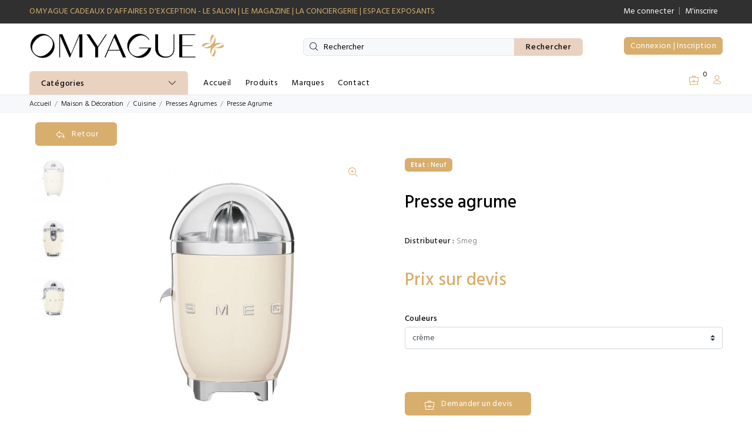

--- FILE ---
content_type: text/html; charset=utf-8
request_url: https://cadeaux.omyague.com/fr/maison-decoration/cuisine/presses-agrumes/presse-agrume
body_size: 28450
content:
<!doctype html>
<html lang="fr">
<head>
			

				
	<meta charset="utf-8">
	<title>Presse agrume</title>
	<meta name="format-detection" content="telephone=no">
	<meta name="viewport" content="width=device-width, initial-scale=1, shrink-to-fit=no">
	<meta name="description" content="Presse-Agrumes Années 50 ● Corps en aluminium coulé laqué  ● Couvercle en TritanTM ● Bol à jus en TritanTM  ●  Bec verseur anti-goutte en acier inox  ● Cône en acier inox  ● Filtre en acier inox ● Anneau et cuve intérieure chromés ●  Mise en marche automatique par pression ● Arrêt automatique  ● Range cordon intégré ● Pieds antidérapants ● Dimensions externe H x L x P : 281 x 166 x 166 mm">
	<link href="/themes/theme_03_bis/bootstrap/css/bootstrap.min.css" rel="stylesheet" type="text/css" media="all">
	<link href="/themes/theme_03_bis/css//all.min.css" rel="stylesheet"><!-- FontAwesome -->
	<link rel="icon" type="image/vnd.microsoft.icon" href="/photos/icon-omyague.png" />
	<link rel="shortcut icon" type="image/x-icon" href="/photos/icon-omyague.png" />
	<!-- Theme 03 -->
	<link rel="stylesheet" href="/themes/theme_03_bis/css/theme.min.css">
	<link rel="stylesheet" href="/themes/theme_03_bis/css/custom.min.css">
	<link rel="preload" as="font" href="/themes/theme_03_bis/font/fonts/wokiee.ttf" type="font/ttf" crossorigin="anonymous" />
	<link rel="preload" as="font" href="/themes/theme_03_bis/font/fonts/wokiee.ttf?g7nf10" type="font/ttf" crossorigin="anonymous" />
	<link rel="preload" as="font" href="/themes/theme_03_bis/font/fonts/wokiee.woff" type="font/woff2" crossorigin="anonymous" />

    
	<link rel="stylesheet" href="/modules/SmallReinsuranceAntidote/Web/css/smallReinsuranceAntidote.css">

						<link rel="stylesheet" type="text/css" href="/themes/theme_03_bis/css/style_custom.css">
					<link rel="stylesheet" type="text/css" href="/themes/theme_03_bis/css/style_base.css">
					<link rel="stylesheet" type="text/css" href="/themes/theme_03_bis/css/style_footer.css">
					<link rel="stylesheet" type="text/css" href="/themes/theme_03_bis/css/style_header.css">
					<link rel="stylesheet" type="text/css" href="/themes/theme_03_bis/css/style_listing.css">
					<link rel="stylesheet" type="text/css" href="https://cdn.jsdelivr.net/npm/slick-carousel@1.8.1/slick/slick.min.css">
					<link rel="stylesheet" type="text/css" href="https://cdn.jsdelivr.net/npm/slick-carousel@1.8.1/slick/slick-theme.min.css">
			
			<style>
			#tt-header > div.tt-desktop-header.headerunderline > div:nth-child(1) > div > div.tt-col-obj.obj-move-right > a {
    background: transparent;
    color: #D8AE6C;
    border: 2px solid #D8AE6C;
    height: 30px;
    padding-left: 10px;
    padding-right: 10px;
}

.dropdown--menu-wrapper { 
    overflow-y:auto !important;
    max-height:500px !important;
}

.custom-seller-phone-mail, #container-seller-details > div > div > div > div > h5 {
    display:none;
}



body > footer > div.tt-footer-col.tt-color-scheme-03 > div > div > div.col-md-6.col-lg-6.col-xl-6 > div.col-4.m-0.p-0 {
    display:none;
}


.tt-pagination ul li a {
     width: 34px;
    height: 42px; 
    line-height: 30px;
    font-size: 20px;
}

.input-pagination {
    padding: 0 !important;
    width: 40px;
    height: 40px;
    text-align: center;
}

#tt-pageContent > div:nth-child(2) > div > div.tt-block-title > h1 { 
    font-family: 'Montserrat', cursive; 
    font-size: 30px;
}

#tt-pageContent > div:nth-child(4) > div > div.tt-block-title > h1 {
        font-family: 'Montserrat', cursive;
    font-size: 30px;
}
#ModalquickView > div > div > div.modal-body > div > div > div.col-12.col-md-7.col-lg-6 > div > div.tt-see-product-button.mt-1 > a {
    background-color: #D8AE6C;
}
.tt-shopcart-table-02 .tt-title a:hover {
    color: #D8AE6C;
}

#js-wishlist-removeitem > div > div > div.tt-col-btn > a.btn-link.tt-btn-quickview.btn-other.btn-other-hover.js-button-quickview {
    border: none!important;
}


.tt-btn-quickview {
    border: 1px solid #D8AE6C!important;
}

.tt-btn-addtocart:hover, .btn.custom-button.tt-hidden-mobile{
    border: 1px solid #D8AE6C!important;
}
.tt-menu-toggle.stylization-02.custom-button.hamburguer-container {
    background-color: #D8AE6C!important;
}
.btn.btn-lg.custom-button.js-verification-panier-devis {
    border: 1px solid #D8AE6C!important;
}
.tt-search-type2 .search-results ul > li a .tt-description .tt-title:hover {
    color: #D8AE6C!important;
}

#tt-pageContent > div > div.container.container-fluid-mobile > div > div:nth-child(2) > div > div.declinaison-selector > div > div.col-12.p-0 > div.tt-options-swatch.options-large  > div
{
    padding-bottom:10px!important;
}
#tt-pageContent > div.container-inner.py-5 > div > div > div > div > h2 {
    font-family: 'Montserrat', cursive;
    font-size: 30px;
}
#overlayconnexionpanier\ mt-4 > div > a {
     background-color: #D8AE6C!important;
}
#customer_login > div.row > div.col-auto.mr-auto > div > button {
    border: 1px solid #D8AE6C!important;
}

#js-wishlist-removeitem > div > div > div.tt-col-btn > a.tt-btn-addtocart.custom-button > i {
    color:#D8AE6C!important;
}

#js-wishlist-removeitem > div > div > div.tt-col-btn > a.tt-btn-addtocart.custom-button, .btn.btn-lg.add-to-quotes-cart.btn-ajout.btn-ajout-hover {
    border: 1px solid #D8AE6C!important;
}

#js-wishlist-removeitem > div > div > div.tt-col-btn > a.tt-btn-addtocart.custom-button > i:hover {
    color:#fff!important;
}

#js-wishlist-removeitem > div > div > div.tt-col-description > div.tt-description > h2:hover {
    color:#D8AE6C!important;
}
#tt-pageContent > div.container-indent.item > div.container.container-fluid-mobile > div > div:nth-child(2) > div > div.declinaison-selector > div > div > div.tt-options-swatch.options-large > div:nth-child(2) > a > img {
    border: 1px solid #000000!important;
    
}

#tt-header > div.tt-desktop-header.headerunderline > div.container.small-header > div > div.tt-col-obj.tt-obj-options.obj-move-right > div.tt-desctop-parent-account.tt-parent-box > div > div > div.tt-dropdown-inner > ul > li:nth-child(4) > a {
    display:none !important;
}/*
#tt-pageContent > div:nth-child(2) > div > div > div > div:nth-child(2) {
    display: none;
}*/
.btn {
    background-color : #D8AE6C !important;
    color : #FFFFFF !important;
    border: 1px solid #D8AE6C!important;
}
.btn:hover {
    background-color : #FFFFFF !important;
    color : #D8AE6C !important;
    border: 1px solid #D8AE6C!important;
}

.dropdown--menu-wrapper {
    min-height:500px !important;
}

.tt-menu-categories .tt-dropdown--menu nav > ul .dropdown--menu.size-md {
    width: 1000px;
}

.tt-product {
    padding-bottom:10px!important;
}

#tt-pageContent > div > div > div.col-md-9 > div > div.order-detail.row > div:nth-child(5) > form > button {
    color:#fff!important;
}

#modalAddToCartProduct > div > div > div > div.tt-modal-addtocart.desctope > div > div:nth-child(2) > a:nth-child(3),#modalAddToCartProduct > div > div > div > div.tt-modal-addtocart.desctope > div > div:nth-child(2) > a:nth-child(4) {
    display:none!important;
}

#tt-pageContent > div > div > div.col-md-9 > div > div > div > div.tt-col-btn > a.tt-btn-addtocart.custom-button {
    background-color : #D8AE6C !important;
    color : #FFFFFF !important;
    border: 1px solid #D8AE6C!important;
}

.tt-product .tt-description .tt-btn-addtocart.thumbprod-button-bg:hover:before {
    color:#D8AE6C!important;;
}

#js-wishlist-removeitem > div > div > div.tt-col-btn > a.tt-btn-addtocart.custom-button {
    display:none !important;
}

.tt-menu-categories .tt-dropdown-toggle {
min-width: 270px !important;
}

.tt-view-all {
    color:#D8AE6C!important;
}

div.tt-description > div.tt-price > span {
        color:#D8AE6C!important;
}

.tt-background.button-background-3block-1 {
    display: none!important;
}

.tt-background.button-background-3block-2 {
    display: none!important;
}

.tt-background.button-background-3block-3 {
    display: none!important;
}


.tt-label-new {
     background-color:#D8AE6C !important;
}

#tt-pageContent > div.container-indent.item > div.container.container-fluid-mobile > div > div:nth-child(2) > div > div.tt-wrapper.wrapper-description {
    padding :20px;
    background-color:#f7f8fa;
}

.arrow-location-right-top .slick-arrow {
    top: 0px!important;
}


.tt-title-small {
    text-align:center !important;
}

#wishlistToggler {
    color:#D8AE6C !important;
}


#tt-pageContent > div > div > div.col-md-9 > div:nth-child(3) > a {
    border: 1px solid #D8AE6C!important;
}
#tt-pageContent > div > div > div.col-md-9 > div:nth-child(1) > div > div > form > button {
    border: 1px solid #D8AE6C!important;
}
#tt-pageContent > div > div > div.col-md-9 > div > div.order-detail.row > div:nth-child(5) > form > button {
    background-color: #D8AE6C!important;
}

#tt-header > div.tt-desktop-header.headerunderline > div.container.small-header > div > div.tt-col-obj.tt-obj-options.obj-move-right > div.tt-desctop-parent-cart-devis.tt-parent-box > div > button,
#tt-header > div.tt-desktop-header.headerunderline > div.container.small-header > div > div.tt-col-obj.tt-obj-options.obj-move-right > div.tt-desctop-parent-multi.tt-parent-box > div > button{
    font-size:20px!important;
}
		</style>
				<script>
			</script>
<script>window.axeptioSettings = {
  clientId: "61d456ef7258644925e0a3e3",
};
 
(function(d, s) {
  var t = d.getElementsByTagName(s)[0], e = d.createElement(s);
  e.async = true; e.src = "//static.axept.io/sdk.js";
  t.parentNode.insertBefore(e, t);
})(document, "script");
</script>

<script>(function(w,d,s,l,i){w[l]=w[l]||[];w[l].push({'gtm.start':
new Date().getTime(),event:'gtm.js'});var f=d.getElementsByTagName(s)[0],
j=d.createElement(s),dl=l!='dataLayer'?'&l='+l:'';j.async=true;j.src=
'https://www.googletagmanager.com/gtm.js?id='+i+dl;f.parentNode.insertBefore(j,f);
})(window,document,'script','dataLayer','GTM-NSB3SQL');</script>

<noscript><iframe src="https://www.googletagmanager.com/ns.html?id=GTM-NSB3SQL"
height="0" width="0" style="display:none;visibility:hidden"></iframe></noscript>

<script>
		</script>
		


			<link rel="canonical" href="https://cadeaux.omyague.com/fr/maison-decoration/cuisine/presses-agrumes/presse-agrume" />
	
			<script src="https://www.google.com/recaptcha/api.js" async defer></script>
		</head>


<body class="loaded">

<div id="loader-wrapper">
	<div id="loader">
		<div class="dot"></div>
		<div class="dot"></div>
		<div class="dot"></div>
		<div class="dot"></div>
		<div class="dot"></div>
		<div class="dot"></div>
		<div class="dot"></div>
	</div>
</div>
<header id="tt-header">
	
	<div id="container-header-antidote" class="tt-color-scheme-01">
	<div class="container">
		<div class="tt-header-row tt-top-row">
			<div class="tt-col-left">
                				<div class="tt-box-info d-none d-lg-block">
					<p><span style="color: #d8ae6c;"><strong>OMYAGUE CADEAUX D'AFFAIRES D'EXCEPTION - <a style="color: #d8ae6c;" href="https://omyague.com/" target="_blank" rel="noopener">LE SALON</a> | <a style="color: #d8ae6c;" href="https://omyague.com/telecharger-magazine-2021/" target="_blank" rel="noopener">LE MAGAZINE</a> </strong><strong>|</strong><strong> <a style="color: #d8ae6c;" href="https://omyague.com/conciergerie/" target="_blank" rel="noopener">LA CONCIERGERIE</a> </strong><strong>|</strong><strong> </strong><a style="color: #d8ae6c;" href="https://cadeaux.omyague.com/manager/" target="_blank" rel="noopener"><strong>ESPACE EXPOSANTS</strong></a></span></p>
				</div>
			</div>
            <!-- tt-account -->
            <div class="tt-col-right ml-auto d-lg-block">
                <div class="tt-desctop-parent-account">
                                            <div class="tt-account tt-dropdown-obj">
                            <button class="custom-connect-button-header tt-dropdown-toggle">Me connecter</button>
                            <div class="tt-dropdown--menu">
                                <div class="tt-mobile-add">
                                    <button class="tt-close">Fermer</button>
                                </div>
                                <div class="tt-dropdown-inner">
                                    <div class="sub-menu loginModal">
                                        <div class="form-group text-center">Connexion</div>
                                        <form method="POST" class="form-inline form-default">
                                            <div class="form-group col-12">
                                                <input type="email" class="form-control form-control-lg w-100" name="email" placeholder="Identifiant">
                                            </div>
                                            <div class="form-group col-12">
                                                <input type="password" class="form-control form-control-lg w-100" name="pass" placeholder="Mot de passe">
                                            </div>
                                            <div class="form-group col-12">
                                                <button type="submit" class="btn btn-block btn-primary btn-lg"><i class="icon-f-76"></i>Se connecter</button>
                                            </div>
                                        </form>
                                        <div class="form-group mb-0 col-12 mb-3" >
                                            <button class="a-style-button" onclick="window.location.href='/fr/mot-de-passe-oublie'"><i class="icon-e-42"></i> Mot de passe oublié ?</button>
                                        </div>
                                        <div class="form-group mb-0 col-12 mb-3" >
                                            
                                        </div>
                                    </div>
                                </div>
                            </div>

                            <span class="custom-pipe-header">|</span>
                            <button onclick="window.location.href='/fr/inscription-client'" class="a-style-button custom-register-header-button">M&#039;inscrire</button>
                        </div>
                                    </div>
            </div>
            <!-- /tt-account -->
		</div>
	</div>
</div>

	<!-- tt-mobile menu -->
<nav class="panel-menu mobile-main-menu">
	<ul>
					<li>
				<a href="#">Catégories</a>
				<ul>
											<li>
							<a href="/fr/high-tech">HIGH TECH</a>
							<ul>
																	<li>
										<a href="/fr/high-tech/accessoires-smartphones">
											Accessoires smartphones
										</a>
										<ul>
																							<li><a href="/fr/high-tech/accessoires-smartphones/coques">Coques</a></li>
																					</ul>
									</li>
																	<li>
										<a href="/fr/high-tech/son">
											Son
										</a>
										<ul>
																							<li><a href="/fr/high-tech/son/casques-audio-ecouteurs">Casques audio &amp; écouteurs</a></li>
																							<li><a href="/fr/high-tech/son/enceintes">Enceintes</a></li>
																					</ul>
									</li>
																	<li>
										<a href="/fr/high-tech/objets-connectes">
											Objets connectés
										</a>
										<ul>
																							<li><a href="/fr/high-tech/objets-connectes/carnets-connectes">Carnets connectés</a></li>
																					</ul>
									</li>
															</ul>
						</li>
											<li>
							<a href="/fr/epicerie-fine">ÉPICERIE FINE</a>
							<ul>
																	<li>
										<a href="/fr/epicerie-fine/coffrets-gastronomiques">
											Coffrets gastronomiques
										</a>
										<ul>
																							<li><a href="/fr/epicerie-fine/coffrets-gastronomiques/sucres">Sucrés</a></li>
																							<li><a href="/fr/epicerie-fine/coffrets-gastronomiques/sales">Salés</a></li>
																							<li><a href="/fr/epicerie-fine/coffrets-gastronomiques/sucres-et-sales">Sucrés et salés</a></li>
																					</ul>
									</li>
																	<li>
										<a href="/fr/epicerie-fine/epicerie-fine-sucree">
											Epicerie Fine Sucrée
										</a>
										<ul>
																							<li><a href="/fr/epicerie-fine/epicerie-fine-sucree/chocolats">Chocolats</a></li>
																							<li><a href="/fr/epicerie-fine/epicerie-fine-sucree/confiserie">Confiserie</a></li>
																							<li><a href="/fr/epicerie-fine/epicerie-fine-sucree/pate-a-tartiner">Pâte à tartiner</a></li>
																							<li><a href="/fr/epicerie-fine/epicerie-fine-sucree/confiture-miel">Confiture &amp; Miel</a></li>
																					</ul>
									</li>
																	<li>
										<a href="/fr/epicerie-fine/epicerie-fine-salee">
											Epicerie Fine Salée
										</a>
										<ul>
																							<li><a href="/fr/epicerie-fine/epicerie-fine-salee/les-huiles-les-vinaigres">Les Huiles &amp; Les vinaigres</a></li>
																							<li><a href="/fr/epicerie-fine/epicerie-fine-salee/fromages">Fromages</a></li>
																							<li><a href="/fr/epicerie-fine/epicerie-fine-salee/condiments-assaisonnements">Condiments / Assaisonnements</a></li>
																							<li><a href="/fr/epicerie-fine/epicerie-fine-salee/plats-cuisines">Plats cuisinés</a></li>
																							<li><a href="/fr/epicerie-fine/epicerie-fine-salee/aperitifs-biscuits">Apéritifs &amp; biscuits</a></li>
																					</ul>
									</li>
																	<li>
										<a href="/fr/epicerie-fine/cafe-the">
											Café &amp; Thé
										</a>
										<ul>
																							<li><a href="/fr/epicerie-fine/cafe-the/cafe">Café</a></li>
																							<li><a href="/fr/epicerie-fine/cafe-the/the">Thé</a></li>
																					</ul>
									</li>
															</ul>
						</li>
											<li>
							<a href="/fr/sacs-bagages">SACS &amp; BAGAGES</a>
							<ul>
																	<li>
										<a href="/fr/sacs-bagages/sacs-cuir-synthetique-textile">
											Sacs cuir - Synthétique - Textile
										</a>
										<ul>
																							<li><a href="/fr/sacs-bagages/sacs-cuir-synthetique-textile/sacs-besace">Sacs besace</a></li>
																							<li><a href="/fr/sacs-bagages/sacs-cuir-synthetique-textile/sacs-cabas">Sacs cabas</a></li>
																							<li><a href="/fr/sacs-bagages/sacs-cuir-synthetique-textile/sacs-ordinateur">Sacs ordinateur</a></li>
																							<li><a href="/fr/sacs-bagages/sacs-cuir-synthetique-textile/sacs-pochette">Sacs pochette</a></li>
																							<li><a href="/fr/sacs-bagages/sacs-cuir-synthetique-textile/sacs-porte-documents">Sacs porte-documents</a></li>
																							<li><a href="/fr/sacs-bagages/sacs-cuir-synthetique-textile/sacs-seau">Sacs seau</a></li>
																							<li><a href="/fr/sacs-bagages/sacs-cuir-synthetique-textile/sacs-shopping">Sacs shopping</a></li>
																							<li><a href="/fr/sacs-bagages/sacs-cuir-synthetique-textile/sacs-a-dos">Sacs à dos</a></li>
																							<li><a href="/fr/sacs-bagages/sacs-cuir-synthetique-textile/sacs-a-main">Sacs à main</a></li>
																							<li><a href="/fr/sacs-bagages/sacs-cuir-synthetique-textile/sacs-banane">Sacs banane</a></li>
																							<li><a href="/fr/sacs-bagages/sacs-cuir-synthetique-textile/housses-etuis-pour-tablette-ordinateur">Housses - étuis pour tablette &amp; ordinateur</a></li>
																							<li><a href="/fr/sacs-bagages/sacs-cuir-synthetique-textile/tote-bag">Tote bag</a></li>
																					</ul>
									</li>
																	<li>
										<a href="/fr/sacs-bagages/petite-maroquinerie-synthetique-textile">
											Petite maroquinerie - Synthétique - Textile
										</a>
										<ul>
																							<li><a href="/fr/sacs-bagages/petite-maroquinerie-synthetique-textile/pochettes">Pochettes</a></li>
																							<li><a href="/fr/sacs-bagages/petite-maroquinerie-synthetique-textile/portes-passeport">Portes passeport</a></li>
																							<li><a href="/fr/sacs-bagages/petite-maroquinerie-synthetique-textile/portes-cartes">Portes-cartes</a></li>
																							<li><a href="/fr/sacs-bagages/petite-maroquinerie-synthetique-textile/portes-monnaie">Portes-monnaie</a></li>
																							<li><a href="/fr/sacs-bagages/petite-maroquinerie-synthetique-textile/portefeuilles">Portefeuilles</a></li>
																							<li><a href="/fr/sacs-bagages/petite-maroquinerie-synthetique-textile/conferenciers">Conférenciers</a></li>
																							<li><a href="/fr/sacs-bagages/petite-maroquinerie-synthetique-textile/trousses">Trousses</a></li>
																							<li><a href="/fr/sacs-bagages/petite-maroquinerie-synthetique-textile/sous-main">Sous main</a></li>
																							<li><a href="/fr/sacs-bagages/petite-maroquinerie-synthetique-textile/vides-poches">Vides-poches</a></li>
																					</ul>
									</li>
																	<li>
										<a href="/fr/sacs-bagages/bagages">
											Bagages
										</a>
										<ul>
																							<li><a href="/fr/sacs-bagages/bagages/accessoires-de-voyage">Accessoires de voyage</a></li>
																							<li><a href="/fr/sacs-bagages/bagages/valises-cabine">Valises cabine</a></li>
																							<li><a href="/fr/sacs-bagages/bagages/valises-soute">Valises soute</a></li>
																							<li><a href="/fr/sacs-bagages/bagages/sacs-de-voyage">Sacs de voyage</a></li>
																							<li><a href="/fr/sacs-bagages/bagages/trousses-de-toilette">Trousses de toilette</a></li>
																					</ul>
									</li>
															</ul>
						</li>
											<li>
							<a href="/fr/bijouterie-horlogerie">BIJOUTERIE &amp; HORLOGERIE</a>
							<ul>
																	<li>
										<a href="/fr/bijouterie-horlogerie/bijouterie">
											Bijouterie
										</a>
										<ul>
																							<li><a href="/fr/bijouterie-horlogerie/bijouterie/bagues">Bagues</a></li>
																							<li><a href="/fr/bijouterie-horlogerie/bijouterie/boucles-doreilles">Boucles d&#039;oreilles</a></li>
																							<li><a href="/fr/bijouterie-horlogerie/bijouterie/bracelets">Bracelets</a></li>
																							<li><a href="/fr/bijouterie-horlogerie/bijouterie/colliers">Colliers</a></li>
																							<li><a href="/fr/bijouterie-horlogerie/bijouterie/boites-a-bijoux">Boites à bijoux</a></li>
																							<li><a href="/fr/bijouterie-horlogerie/bijouterie/charms">Charms</a></li>
																					</ul>
									</li>
																	<li>
										<a href="/fr/bijouterie-horlogerie/horlogerie">
											Horlogerie
										</a>
										<ul>
																							<li><a href="/fr/bijouterie-horlogerie/horlogerie/montres">Montres</a></li>
																							<li><a href="/fr/bijouterie-horlogerie/horlogerie/reveils">Réveils</a></li>
																							<li><a href="/fr/bijouterie-horlogerie/horlogerie/boites-pour-montre">Boîtes pour montre</a></li>
																					</ul>
									</li>
															</ul>
						</li>
											<li>
							<a href="/fr/cave">CAVE</a>
							<ul>
																	<li>
										<a href="/fr/cave/vins">
											Vins
										</a>
										<ul>
																							<li><a href="/fr/cave/vins/vins-rouges">Vins rouges</a></li>
																							<li><a href="/fr/cave/vins/vins-blancs">Vins blancs</a></li>
																							<li><a href="/fr/cave/vins/vins-roses">Vins rosés</a></li>
																					</ul>
									</li>
																	<li>
										<a href="/fr/cave/champagnes-et-autres-bulles">
											Champagnes et autres bulles
										</a>
										<ul>
																							<li><a href="/fr/cave/champagnes-et-autres-bulles/champagnes-bruts">Champagnes bruts</a></li>
																							<li><a href="/fr/cave/champagnes-et-autres-bulles/champagnes-roses">Champagnes rosés</a></li>
																							<li><a href="/fr/cave/champagnes-et-autres-bulles/coffrets-champagnes">Coffrets champagnes</a></li>
																							<li><a href="/fr/cave/champagnes-et-autres-bulles/blanc-de-blancs">Blanc de blancs</a></li>
																							<li><a href="/fr/cave/champagnes-et-autres-bulles/blanc-de-noirs">Blanc de noirs</a></li>
																					</ul>
									</li>
																	<li>
										<a href="/fr/cave/spiritueux">
											Spiritueux
										</a>
										<ul>
																							<li><a href="/fr/cave/spiritueux/gins">Gins</a></li>
																							<li><a href="/fr/cave/spiritueux/aperitifs">Apéritifs</a></li>
																							<li><a href="/fr/cave/spiritueux/cognacs">Cognacs</a></li>
																							<li><a href="/fr/cave/spiritueux/eaux-de-vie-liqueurs">Eaux de vie &amp; Liqueurs</a></li>
																							<li><a href="/fr/cave/spiritueux/rhums">Rhums</a></li>
																							<li><a href="/fr/cave/spiritueux/whiskys">Whiskys</a></li>
																							<li><a href="/fr/cave/spiritueux/armagnac">Armagnac</a></li>
																					</ul>
									</li>
																	<li>
										<a href="/fr/cave/les-accessoires-de-la-cave">
											Les accessoires de la cave
										</a>
										<ul>
																							<li><a href="/fr/cave/les-accessoires-de-la-cave/aerateurs-de-vin">Aérateurs de vin</a></li>
																							<li><a href="/fr/cave/les-accessoires-de-la-cave/verres-a-whisky">Verres à whisky</a></li>
																							<li><a href="/fr/cave/les-accessoires-de-la-cave/pompes-a-vin">Pompes à vin</a></li>
																							<li><a href="/fr/cave/les-accessoires-de-la-cave/bouchons">Bouchons</a></li>
																							<li><a href="/fr/cave/les-accessoires-de-la-cave/carafes">Carafes</a></li>
																							<li><a href="/fr/cave/les-accessoires-de-la-cave/seaux-a-glace">Seaux à glace</a></li>
																							<li><a href="/fr/cave/les-accessoires-de-la-cave/rafraichisseurs">Rafraichisseurs</a></li>
																							<li><a href="/fr/cave/les-accessoires-de-la-cave/sommeliers-tire-bouchons-decapsuleurs">Sommeliers - Tire-bouchons - Décapsuleurs</a></li>
																							<li><a href="/fr/cave/les-accessoires-de-la-cave/coffrets-3">Coffrets</a></li>
																					</ul>
									</li>
															</ul>
						</li>
											<li>
							<a href="/fr/beaute-bien-etre">BEAUTÉ &amp; BIEN ÊTRE</a>
							<ul>
																	<li>
										<a href="/fr/beaute-bien-etre/corps">
											Corps
										</a>
										<ul>
																							<li><a href="/fr/beaute-bien-etre/corps/savons-douche-bain">Savons - Douche - Bain </a></li>
																					</ul>
									</li>
															</ul>
						</li>
											<li>
							<a href="/fr/maison-decoration">MAISON &amp; DÉCORATION</a>
							<ul>
																	<li>
										<a href="/fr/maison-decoration/objets-decoratifs">
											Objets décoratifs
										</a>
										<ul>
																							<li><a href="/fr/maison-decoration/objets-decoratifs/vases">Vases</a></li>
																							<li><a href="/fr/maison-decoration/objets-decoratifs/boites">Boites</a></li>
																							<li><a href="/fr/maison-decoration/objets-decoratifs/portes-cles">Portes-clés</a></li>
																					</ul>
									</li>
																	<li>
										<a href="/fr/maison-decoration/art-de-la-table">
											Art de la table
										</a>
										<ul>
																							<li><a href="/fr/maison-decoration/art-de-la-table/plats">Plats</a></li>
																							<li><a href="/fr/maison-decoration/art-de-la-table/assiettes">Assiettes</a></li>
																							<li><a href="/fr/maison-decoration/art-de-la-table/bols-et-tasses">Bols et Tasses</a></li>
																							<li><a href="/fr/maison-decoration/art-de-la-table/carafes-1">Carafes</a></li>
																							<li><a href="/fr/maison-decoration/art-de-la-table/planches">Planches</a></li>
																							<li><a href="/fr/maison-decoration/art-de-la-table/plateaux-1">Plateaux</a></li>
																							<li><a href="/fr/maison-decoration/art-de-la-table/couverts">Couverts</a></li>
																							<li><a href="/fr/maison-decoration/art-de-la-table/coutellerie">Coutellerie</a></li>
																							<li><a href="/fr/maison-decoration/art-de-la-table/saliere-poivriere">Salière &amp; poivrière</a></li>
																							<li><a href="/fr/maison-decoration/art-de-la-table/coffrets-art-de-la-table">Coffrets art de la table</a></li>
																							<li><a href="/fr/maison-decoration/art-de-la-table/sets-de-table">Sets de table</a></li>
																					</ul>
									</li>
																	<li>
										<a href="/fr/maison-decoration/cuisine">
											Cuisine
										</a>
										<ul>
																							<li><a href="/fr/maison-decoration/cuisine/poubelles">Poubelles</a></li>
																							<li><a href="/fr/maison-decoration/cuisine/cocottes">Cocottes</a></li>
																							<li><a href="/fr/maison-decoration/cuisine/sauteuses">Sauteuses</a></li>
																							<li><a href="/fr/maison-decoration/cuisine/faitout-marmites">Faitout/Marmites</a></li>
																							<li><a href="/fr/maison-decoration/cuisine/ustensiles-de-cuisine">Ustensiles de cuisine</a></li>
																							<li><a href="/fr/maison-decoration/cuisine/moules">Moules</a></li>
																							<li><a href="/fr/maison-decoration/cuisine/casseroles-poeles">Casseroles &amp; Poêles</a></li>
																							<li><a href="/fr/maison-decoration/cuisine/recipient-pots-de-rangement-conservation">Récipient - Pots de rangement - Conservation</a></li>
																							<li><a href="/fr/maison-decoration/cuisine/presses-agrumes">Presses agrumes</a></li>
																							<li><a href="/fr/maison-decoration/cuisine/machine-et-accessoires-a-pates-gnocchi-et-ravioli">Machine et accessoires à pâtes, gnocchi et ravioli</a></li>
																							<li><a href="/fr/maison-decoration/cuisine/rapes-a-fromage">Râpes à fromage</a></li>
																							<li><a href="/fr/maison-decoration/cuisine/tabliers">Tabliers</a></li>
																							<li><a href="/fr/maison-decoration/cuisine/balances-de-cuisine">Balances de cuisine</a></li>
																					</ul>
									</li>
																	<li>
										<a href="/fr/maison-decoration/a-emporter">
											A emporter
										</a>
										<ul>
																							<li><a href="/fr/maison-decoration/a-emporter/gourdes-et-bouteilles">Gourdes et bouteilles</a></li>
																							<li><a href="/fr/maison-decoration/a-emporter/sacs-a-repas">Sacs à repas</a></li>
																							<li><a href="/fr/maison-decoration/a-emporter/couverts-a-emporter">Couverts à emporter</a></li>
																							<li><a href="/fr/maison-decoration/a-emporter/lunch-box-boites-repas">Lunch box - Boîtes repas</a></li>
																					</ul>
									</li>
																	<li>
										<a href="/fr/maison-decoration/linge-de-maison">
											Linge de maison
										</a>
										<ul>
																							<li><a href="/fr/maison-decoration/linge-de-maison/serviettes-de-bain-plage">Serviettes de bain / plage</a></li>
																							<li><a href="/fr/maison-decoration/linge-de-maison/torchons">Torchons</a></li>
																							<li><a href="/fr/maison-decoration/linge-de-maison/housse-de-coussin">Housse de coussin</a></li>
																					</ul>
									</li>
																	<li>
										<a href="/fr/maison-decoration/bougies-senteurs">
											Bougies &amp; senteurs
										</a>
										<ul>
																							<li><a href="/fr/maison-decoration/bougies-senteurs/bougies">Bougies</a></li>
																							<li><a href="/fr/maison-decoration/bougies-senteurs/diffuseurs-de-parfum">Diffuseurs de parfum</a></li>
																					</ul>
									</li>
																	<li>
										<a href="/fr/maison-decoration/outdoor">
											Outdoor
										</a>
										<ul>
																							<li><a href="/fr/maison-decoration/outdoor/grills">Grills</a></li>
																							<li><a href="/fr/maison-decoration/outdoor/planchas">Planchas</a></li>
																					</ul>
									</li>
															</ul>
						</li>
											<li>
							<a href="/fr/bureau">BUREAU</a>
							<ul>
																	<li>
										<a href="/fr/bureau/instruments-d-ecriture">
											Instruments d&#039;écriture
										</a>
										<ul>
																							<li><a href="/fr/bureau/instruments-d-ecriture/stylos-bille">Stylos bille</a></li>
																							<li><a href="/fr/bureau/instruments-d-ecriture/etuis-a-stylo">Étuis à stylo</a></li>
																					</ul>
									</li>
																	<li>
										<a href="/fr/bureau/fournitures">
											Fournitures
										</a>
										<ul>
																							<li><a href="/fr/bureau/fournitures/organiseurs">Organiseurs</a></li>
																							<li><a href="/fr/bureau/fournitures/chemises-porte-documents">Chemises porte-documents</a></li>
																					</ul>
									</li>
																	<li>
										<a href="/fr/bureau/papeterie">
											Papeterie
										</a>
										<ul>
																							<li><a href="/fr/bureau/papeterie/agendas">Agendas</a></li>
																							<li><a href="/fr/bureau/papeterie/carnets-bloc-notes-cahiers">Carnets - Bloc-notes - Cahiers</a></li>
																							<li><a href="/fr/bureau/papeterie/marques-pages">Marques pages</a></li>
																					</ul>
									</li>
															</ul>
						</li>
											<li>
							<a href="/fr/electromenagers">ÉLECTROMÉNAGERS</a>
							<ul>
																	<li>
										<a href="/fr/electromenagers/appareils-domestiques">
											Appareils domestiques
										</a>
										<ul>
																							<li><a href="/fr/electromenagers/appareils-domestiques/grilles-pain">Grilles pain</a></li>
																							<li><a href="/fr/electromenagers/appareils-domestiques/shampouineuses">Shampouineuses</a></li>
																							<li><a href="/fr/electromenagers/appareils-domestiques/cafetieres-theieres">Cafetières &amp; Théières</a></li>
																							<li><a href="/fr/electromenagers/appareils-domestiques/bouilloires">Bouilloires</a></li>
																							<li><a href="/fr/electromenagers/appareils-domestiques/preparation-culinaire">Préparation culinaire</a></li>
																							<li><a href="/fr/electromenagers/appareils-domestiques/aspirateurs">Aspirateurs</a></li>
																							<li><a href="/fr/electromenagers/appareils-domestiques/repassage">Repassage</a></li>
																							<li><a href="/fr/electromenagers/appareils-domestiques/tireuses-a-biere">Tireuses à bière</a></li>
																					</ul>
									</li>
																	<li>
										<a href="/fr/electromenagers/soins-corporels">
											Soins corporels
										</a>
										<ul>
																							<li><a href="/fr/electromenagers/soins-corporels/tondeuses">Tondeuses</a></li>
																							<li><a href="/fr/electromenagers/soins-corporels/balances-1">Balances</a></li>
																							<li><a href="/fr/electromenagers/soins-corporels/coiffure">Coiffure</a></li>
																					</ul>
									</li>
															</ul>
						</li>
											<li>
							<a href="/fr/culture-loisirs">CULTURE &amp; LOISIRS</a>
							<ul>
																	<li>
										<a href="/fr/culture-loisirs/jeux">
											Jeux
										</a>
										<ul>
																							<li><a href="/fr/culture-loisirs/jeux/jeux-de-construction">Jeux de construction</a></li>
																					</ul>
									</li>
																	<li>
										<a href="/fr/culture-loisirs/loisirs-creatifs">
											Loisirs créatifs
										</a>
										<ul>
																							<li><a href="/fr/culture-loisirs/loisirs-creatifs/emballages-de-cadeaux">Emballages de cadeaux</a></li>
																					</ul>
									</li>
																	<li>
										<a href="/fr/culture-loisirs/lecture">
											Lecture
										</a>
										<ul>
																							<li><a href="/fr/culture-loisirs/lecture/livres">Livres</a></li>
																					</ul>
									</li>
															</ul>
						</li>
											<li>
							<a href="/fr/mode">MODE</a>
							<ul>
																	<li>
										<a href="/fr/mode/accessoires-de-mode">
											Accessoires de mode
										</a>
										<ul>
																							<li><a href="/fr/mode/accessoires-de-mode/casquettes">Casquettes</a></li>
																							<li><a href="/fr/mode/accessoires-de-mode/portes-habits">Portes-habits</a></li>
																							<li><a href="/fr/mode/accessoires-de-mode/bonnets">Bonnets</a></li>
																							<li><a href="/fr/mode/accessoires-de-mode/ceintures">Ceintures</a></li>
																							<li><a href="/fr/mode/accessoires-de-mode/foulards-et-carres-de-soie">Foulards et carrés de soie</a></li>
																					</ul>
									</li>
																	<li>
										<a href="/fr/mode/vetements">
											Vêtements
										</a>
										<ul>
																							<li><a href="/fr/mode/vetements/peignoirs">Peignoirs</a></li>
																							<li><a href="/fr/mode/vetements/t-shirts">T-shirts</a></li>
																							<li><a href="/fr/mode/vetements/vestes">Vestes</a></li>
																							<li><a href="/fr/mode/vetements/jeans">Jeans</a></li>
																							<li><a href="/fr/mode/vetements/chemises">Chemises</a></li>
																					</ul>
									</li>
																	<li>
										<a href="/fr/mode/chaussures">
											Chaussures
										</a>
										<ul>
																							<li><a href="/fr/mode/chaussures/lacets">Lacets</a></li>
																					</ul>
									</li>
															</ul>
						</li>
											<li>
							<a href="/fr/fabrications-sur-mesure">FABRICATIONS SUR MESURE</a>
							<ul>
																	<li>
										<a href="/fr/fabrications-sur-mesure/medailles-trophees">
											Médailles &amp; trophées
										</a>
										<ul>
																							<li><a href="/fr/fabrications-sur-mesure/medailles-trophees/medailles">Médailles</a></li>
																							<li><a href="/fr/fabrications-sur-mesure/medailles-trophees/trophees">Trophées</a></li>
																					</ul>
									</li>
															</ul>
						</li>
											<li>
							<a href="/fr/box-cadeaux">BOX CADEAUX</a>
							<ul>
																	<li>
										<a href="/fr/box-cadeaux/week-end">
											Week-end
										</a>
										<ul>
																							<li><a href="/fr/box-cadeaux/week-end/week-end-gastronomique">Week-end gastronomique</a></li>
																							<li><a href="/fr/box-cadeaux/week-end/week-end-insolite">Week-end insolite</a></li>
																					</ul>
									</li>
																	<li>
										<a href="/fr/box-cadeaux/loisirs-cultures">
											Loisirs &amp; Cultures
										</a>
										<ul>
																							<li><a href="/fr/box-cadeaux/loisirs-cultures/parcs-d-attractions">Parcs d&#039;attractions</a></li>
																					</ul>
									</li>
																	<li>
										<a href="/fr/box-cadeaux/multi-themes">
											Multi-thèmes
										</a>
										<ul>
																							<li><a href="/fr/box-cadeaux/multi-themes/carte-cadeau">Carte cadeau</a></li>
																					</ul>
									</li>
															</ul>
						</li>
									</ul>
			</li>
							<li>
															<a href="/fr">
							Accueil
						</a>
												</li>
					<li>
																			
					<a href="https://cadeaux.omyague.com/fr/catalogue">Produits</a>
					
												</li>
					<li>
															<a href="/fr/marques">
							Marques
						</a>
												</li>
					<li>
															<a href="/fr/contact">
							Contact
						</a>
												</li>
					<li>
		<a href="javascript:void(0)" class="custom-connect-mobile-button">Me connecter</a>
		<ul>
			<li>
				<div class="loginModal">
					<form method="POST" class="form-inline form-default">
						<div class="form-group col-12">
							<input type="email" class="form-control form-control-lg w-100" name="email" placeholder="Identifiant">
						</div>
						<div class="form-group col-12">
							<input type="password" class="form-control form-control-lg w-100" name="pass" placeholder="Mot de passe">
						</div>
						<div class="form-group col-12">
							<button type="submit" class="btn btn-block btn-primary btn-lg"><i class="icon-f-76"></i>Se connecter</button>
						</div>
					</form>
					<div class="form-group mb-0 col-12 mb-3" >
						<button class="a-style-button" onclick="window.location.href='/fr/mot-de-passe-oublie'">Mot de passe oublié ?</button>
					</div>
					<div class="form-group mb-0 col-12 mb-3" >
						
					</div>
				</div>
			</li>
		</ul>
	</li>
	<li>
		<span data-href="L2ZyL2luc2NyaXB0aW9uLWNsaWVudA==" class="a-style-button-mobile-nav obfuscated-link custom-register-header-button">M&#039;inscrire</span>
	</li>
<li>
	<a class="btn btn-border m-2" href="https://cadeaux.omyague.com/fr/inscription" >Connexion | Inscription</a>
</li>
	</ul>
	<div class="mm-navbtn-names">
		<div class="mm-closebtn">Fermer</div>
		<div class="mm-backbtn">Retour</div>
	</div>
</nav>
<nav class="panel-menu mobile-caterorie-menu">
	<ul>
					<li>
				<a href="/fr/high-tech">HIGH TECH</a>
				<ul>
											<li>
							<a href="/fr/high-tech/accessoires-smartphones">
								Accessoires smartphones
							</a>
							<ul>
																	<li><a href="/fr/high-tech/accessoires-smartphones/coques">Coques</a></li>
															</ul>
						</li>
											<li>
							<a href="/fr/high-tech/son">
								Son
							</a>
							<ul>
																	<li><a href="/fr/high-tech/son/casques-audio-ecouteurs">Casques audio &amp; écouteurs</a></li>
																	<li><a href="/fr/high-tech/son/enceintes">Enceintes</a></li>
															</ul>
						</li>
											<li>
							<a href="/fr/high-tech/objets-connectes">
								Objets connectés
							</a>
							<ul>
																	<li><a href="/fr/high-tech/objets-connectes/carnets-connectes">Carnets connectés</a></li>
															</ul>
						</li>
									</ul>
			</li>
					<li>
				<a href="/fr/epicerie-fine">ÉPICERIE FINE</a>
				<ul>
											<li>
							<a href="/fr/epicerie-fine/coffrets-gastronomiques">
								Coffrets gastronomiques
							</a>
							<ul>
																	<li><a href="/fr/epicerie-fine/coffrets-gastronomiques/sucres">Sucrés</a></li>
																	<li><a href="/fr/epicerie-fine/coffrets-gastronomiques/sales">Salés</a></li>
																	<li><a href="/fr/epicerie-fine/coffrets-gastronomiques/sucres-et-sales">Sucrés et salés</a></li>
															</ul>
						</li>
											<li>
							<a href="/fr/epicerie-fine/epicerie-fine-sucree">
								Epicerie Fine Sucrée
							</a>
							<ul>
																	<li><a href="/fr/epicerie-fine/epicerie-fine-sucree/chocolats">Chocolats</a></li>
																	<li><a href="/fr/epicerie-fine/epicerie-fine-sucree/confiserie">Confiserie</a></li>
																	<li><a href="/fr/epicerie-fine/epicerie-fine-sucree/pate-a-tartiner">Pâte à tartiner</a></li>
																	<li><a href="/fr/epicerie-fine/epicerie-fine-sucree/confiture-miel">Confiture &amp; Miel</a></li>
															</ul>
						</li>
											<li>
							<a href="/fr/epicerie-fine/epicerie-fine-salee">
								Epicerie Fine Salée
							</a>
							<ul>
																	<li><a href="/fr/epicerie-fine/epicerie-fine-salee/les-huiles-les-vinaigres">Les Huiles &amp; Les vinaigres</a></li>
																	<li><a href="/fr/epicerie-fine/epicerie-fine-salee/fromages">Fromages</a></li>
																	<li><a href="/fr/epicerie-fine/epicerie-fine-salee/condiments-assaisonnements">Condiments / Assaisonnements</a></li>
																	<li><a href="/fr/epicerie-fine/epicerie-fine-salee/plats-cuisines">Plats cuisinés</a></li>
																	<li><a href="/fr/epicerie-fine/epicerie-fine-salee/aperitifs-biscuits">Apéritifs &amp; biscuits</a></li>
															</ul>
						</li>
											<li>
							<a href="/fr/epicerie-fine/cafe-the">
								Café &amp; Thé
							</a>
							<ul>
																	<li><a href="/fr/epicerie-fine/cafe-the/cafe">Café</a></li>
																	<li><a href="/fr/epicerie-fine/cafe-the/the">Thé</a></li>
															</ul>
						</li>
									</ul>
			</li>
					<li>
				<a href="/fr/sacs-bagages">SACS &amp; BAGAGES</a>
				<ul>
											<li>
							<a href="/fr/sacs-bagages/sacs-cuir-synthetique-textile">
								Sacs cuir - Synthétique - Textile
							</a>
							<ul>
																	<li><a href="/fr/sacs-bagages/sacs-cuir-synthetique-textile/sacs-besace">Sacs besace</a></li>
																	<li><a href="/fr/sacs-bagages/sacs-cuir-synthetique-textile/sacs-cabas">Sacs cabas</a></li>
																	<li><a href="/fr/sacs-bagages/sacs-cuir-synthetique-textile/sacs-ordinateur">Sacs ordinateur</a></li>
																	<li><a href="/fr/sacs-bagages/sacs-cuir-synthetique-textile/sacs-pochette">Sacs pochette</a></li>
																	<li><a href="/fr/sacs-bagages/sacs-cuir-synthetique-textile/sacs-porte-documents">Sacs porte-documents</a></li>
																	<li><a href="/fr/sacs-bagages/sacs-cuir-synthetique-textile/sacs-seau">Sacs seau</a></li>
																	<li><a href="/fr/sacs-bagages/sacs-cuir-synthetique-textile/sacs-shopping">Sacs shopping</a></li>
																	<li><a href="/fr/sacs-bagages/sacs-cuir-synthetique-textile/sacs-a-dos">Sacs à dos</a></li>
																	<li><a href="/fr/sacs-bagages/sacs-cuir-synthetique-textile/sacs-a-main">Sacs à main</a></li>
																	<li><a href="/fr/sacs-bagages/sacs-cuir-synthetique-textile/sacs-banane">Sacs banane</a></li>
																	<li><a href="/fr/sacs-bagages/sacs-cuir-synthetique-textile/housses-etuis-pour-tablette-ordinateur">Housses - étuis pour tablette &amp; ordinateur</a></li>
																	<li><a href="/fr/sacs-bagages/sacs-cuir-synthetique-textile/tote-bag">Tote bag</a></li>
															</ul>
						</li>
											<li>
							<a href="/fr/sacs-bagages/petite-maroquinerie-synthetique-textile">
								Petite maroquinerie - Synthétique - Textile
							</a>
							<ul>
																	<li><a href="/fr/sacs-bagages/petite-maroquinerie-synthetique-textile/pochettes">Pochettes</a></li>
																	<li><a href="/fr/sacs-bagages/petite-maroquinerie-synthetique-textile/portes-passeport">Portes passeport</a></li>
																	<li><a href="/fr/sacs-bagages/petite-maroquinerie-synthetique-textile/portes-cartes">Portes-cartes</a></li>
																	<li><a href="/fr/sacs-bagages/petite-maroquinerie-synthetique-textile/portes-monnaie">Portes-monnaie</a></li>
																	<li><a href="/fr/sacs-bagages/petite-maroquinerie-synthetique-textile/portefeuilles">Portefeuilles</a></li>
																	<li><a href="/fr/sacs-bagages/petite-maroquinerie-synthetique-textile/conferenciers">Conférenciers</a></li>
																	<li><a href="/fr/sacs-bagages/petite-maroquinerie-synthetique-textile/trousses">Trousses</a></li>
																	<li><a href="/fr/sacs-bagages/petite-maroquinerie-synthetique-textile/sous-main">Sous main</a></li>
																	<li><a href="/fr/sacs-bagages/petite-maroquinerie-synthetique-textile/vides-poches">Vides-poches</a></li>
															</ul>
						</li>
											<li>
							<a href="/fr/sacs-bagages/bagages">
								Bagages
							</a>
							<ul>
																	<li><a href="/fr/sacs-bagages/bagages/accessoires-de-voyage">Accessoires de voyage</a></li>
																	<li><a href="/fr/sacs-bagages/bagages/valises-cabine">Valises cabine</a></li>
																	<li><a href="/fr/sacs-bagages/bagages/valises-soute">Valises soute</a></li>
																	<li><a href="/fr/sacs-bagages/bagages/sacs-de-voyage">Sacs de voyage</a></li>
																	<li><a href="/fr/sacs-bagages/bagages/trousses-de-toilette">Trousses de toilette</a></li>
															</ul>
						</li>
									</ul>
			</li>
					<li>
				<a href="/fr/bijouterie-horlogerie">BIJOUTERIE &amp; HORLOGERIE</a>
				<ul>
											<li>
							<a href="/fr/bijouterie-horlogerie/bijouterie">
								Bijouterie
							</a>
							<ul>
																	<li><a href="/fr/bijouterie-horlogerie/bijouterie/bagues">Bagues</a></li>
																	<li><a href="/fr/bijouterie-horlogerie/bijouterie/boucles-doreilles">Boucles d&#039;oreilles</a></li>
																	<li><a href="/fr/bijouterie-horlogerie/bijouterie/bracelets">Bracelets</a></li>
																	<li><a href="/fr/bijouterie-horlogerie/bijouterie/colliers">Colliers</a></li>
																	<li><a href="/fr/bijouterie-horlogerie/bijouterie/boites-a-bijoux">Boites à bijoux</a></li>
																	<li><a href="/fr/bijouterie-horlogerie/bijouterie/charms">Charms</a></li>
															</ul>
						</li>
											<li>
							<a href="/fr/bijouterie-horlogerie/horlogerie">
								Horlogerie
							</a>
							<ul>
																	<li><a href="/fr/bijouterie-horlogerie/horlogerie/montres">Montres</a></li>
																	<li><a href="/fr/bijouterie-horlogerie/horlogerie/reveils">Réveils</a></li>
																	<li><a href="/fr/bijouterie-horlogerie/horlogerie/boites-pour-montre">Boîtes pour montre</a></li>
															</ul>
						</li>
									</ul>
			</li>
					<li>
				<a href="/fr/cave">CAVE</a>
				<ul>
											<li>
							<a href="/fr/cave/vins">
								Vins
							</a>
							<ul>
																	<li><a href="/fr/cave/vins/vins-rouges">Vins rouges</a></li>
																	<li><a href="/fr/cave/vins/vins-blancs">Vins blancs</a></li>
																	<li><a href="/fr/cave/vins/vins-roses">Vins rosés</a></li>
															</ul>
						</li>
											<li>
							<a href="/fr/cave/champagnes-et-autres-bulles">
								Champagnes et autres bulles
							</a>
							<ul>
																	<li><a href="/fr/cave/champagnes-et-autres-bulles/champagnes-bruts">Champagnes bruts</a></li>
																	<li><a href="/fr/cave/champagnes-et-autres-bulles/champagnes-roses">Champagnes rosés</a></li>
																	<li><a href="/fr/cave/champagnes-et-autres-bulles/coffrets-champagnes">Coffrets champagnes</a></li>
																	<li><a href="/fr/cave/champagnes-et-autres-bulles/blanc-de-blancs">Blanc de blancs</a></li>
																	<li><a href="/fr/cave/champagnes-et-autres-bulles/blanc-de-noirs">Blanc de noirs</a></li>
															</ul>
						</li>
											<li>
							<a href="/fr/cave/spiritueux">
								Spiritueux
							</a>
							<ul>
																	<li><a href="/fr/cave/spiritueux/gins">Gins</a></li>
																	<li><a href="/fr/cave/spiritueux/aperitifs">Apéritifs</a></li>
																	<li><a href="/fr/cave/spiritueux/cognacs">Cognacs</a></li>
																	<li><a href="/fr/cave/spiritueux/eaux-de-vie-liqueurs">Eaux de vie &amp; Liqueurs</a></li>
																	<li><a href="/fr/cave/spiritueux/rhums">Rhums</a></li>
																	<li><a href="/fr/cave/spiritueux/whiskys">Whiskys</a></li>
																	<li><a href="/fr/cave/spiritueux/armagnac">Armagnac</a></li>
															</ul>
						</li>
											<li>
							<a href="/fr/cave/les-accessoires-de-la-cave">
								Les accessoires de la cave
							</a>
							<ul>
																	<li><a href="/fr/cave/les-accessoires-de-la-cave/aerateurs-de-vin">Aérateurs de vin</a></li>
																	<li><a href="/fr/cave/les-accessoires-de-la-cave/verres-a-whisky">Verres à whisky</a></li>
																	<li><a href="/fr/cave/les-accessoires-de-la-cave/pompes-a-vin">Pompes à vin</a></li>
																	<li><a href="/fr/cave/les-accessoires-de-la-cave/bouchons">Bouchons</a></li>
																	<li><a href="/fr/cave/les-accessoires-de-la-cave/carafes">Carafes</a></li>
																	<li><a href="/fr/cave/les-accessoires-de-la-cave/seaux-a-glace">Seaux à glace</a></li>
																	<li><a href="/fr/cave/les-accessoires-de-la-cave/rafraichisseurs">Rafraichisseurs</a></li>
																	<li><a href="/fr/cave/les-accessoires-de-la-cave/sommeliers-tire-bouchons-decapsuleurs">Sommeliers - Tire-bouchons - Décapsuleurs</a></li>
																	<li><a href="/fr/cave/les-accessoires-de-la-cave/coffrets-3">Coffrets</a></li>
															</ul>
						</li>
									</ul>
			</li>
					<li>
				<a href="/fr/beaute-bien-etre">BEAUTÉ &amp; BIEN ÊTRE</a>
				<ul>
											<li>
							<a href="/fr/beaute-bien-etre/corps">
								Corps
							</a>
							<ul>
																	<li><a href="/fr/beaute-bien-etre/corps/savons-douche-bain">Savons - Douche - Bain </a></li>
															</ul>
						</li>
									</ul>
			</li>
					<li>
				<a href="/fr/maison-decoration">MAISON &amp; DÉCORATION</a>
				<ul>
											<li>
							<a href="/fr/maison-decoration/objets-decoratifs">
								Objets décoratifs
							</a>
							<ul>
																	<li><a href="/fr/maison-decoration/objets-decoratifs/vases">Vases</a></li>
																	<li><a href="/fr/maison-decoration/objets-decoratifs/boites">Boites</a></li>
																	<li><a href="/fr/maison-decoration/objets-decoratifs/portes-cles">Portes-clés</a></li>
															</ul>
						</li>
											<li>
							<a href="/fr/maison-decoration/art-de-la-table">
								Art de la table
							</a>
							<ul>
																	<li><a href="/fr/maison-decoration/art-de-la-table/plats">Plats</a></li>
																	<li><a href="/fr/maison-decoration/art-de-la-table/assiettes">Assiettes</a></li>
																	<li><a href="/fr/maison-decoration/art-de-la-table/bols-et-tasses">Bols et Tasses</a></li>
																	<li><a href="/fr/maison-decoration/art-de-la-table/carafes-1">Carafes</a></li>
																	<li><a href="/fr/maison-decoration/art-de-la-table/planches">Planches</a></li>
																	<li><a href="/fr/maison-decoration/art-de-la-table/plateaux-1">Plateaux</a></li>
																	<li><a href="/fr/maison-decoration/art-de-la-table/couverts">Couverts</a></li>
																	<li><a href="/fr/maison-decoration/art-de-la-table/coutellerie">Coutellerie</a></li>
																	<li><a href="/fr/maison-decoration/art-de-la-table/saliere-poivriere">Salière &amp; poivrière</a></li>
																	<li><a href="/fr/maison-decoration/art-de-la-table/coffrets-art-de-la-table">Coffrets art de la table</a></li>
																	<li><a href="/fr/maison-decoration/art-de-la-table/sets-de-table">Sets de table</a></li>
															</ul>
						</li>
											<li>
							<a href="/fr/maison-decoration/cuisine">
								Cuisine
							</a>
							<ul>
																	<li><a href="/fr/maison-decoration/cuisine/poubelles">Poubelles</a></li>
																	<li><a href="/fr/maison-decoration/cuisine/cocottes">Cocottes</a></li>
																	<li><a href="/fr/maison-decoration/cuisine/sauteuses">Sauteuses</a></li>
																	<li><a href="/fr/maison-decoration/cuisine/faitout-marmites">Faitout/Marmites</a></li>
																	<li><a href="/fr/maison-decoration/cuisine/ustensiles-de-cuisine">Ustensiles de cuisine</a></li>
																	<li><a href="/fr/maison-decoration/cuisine/moules">Moules</a></li>
																	<li><a href="/fr/maison-decoration/cuisine/casseroles-poeles">Casseroles &amp; Poêles</a></li>
																	<li><a href="/fr/maison-decoration/cuisine/recipient-pots-de-rangement-conservation">Récipient - Pots de rangement - Conservation</a></li>
																	<li><a href="/fr/maison-decoration/cuisine/presses-agrumes">Presses agrumes</a></li>
																	<li><a href="/fr/maison-decoration/cuisine/machine-et-accessoires-a-pates-gnocchi-et-ravioli">Machine et accessoires à pâtes, gnocchi et ravioli</a></li>
																	<li><a href="/fr/maison-decoration/cuisine/rapes-a-fromage">Râpes à fromage</a></li>
																	<li><a href="/fr/maison-decoration/cuisine/tabliers">Tabliers</a></li>
																	<li><a href="/fr/maison-decoration/cuisine/balances-de-cuisine">Balances de cuisine</a></li>
															</ul>
						</li>
											<li>
							<a href="/fr/maison-decoration/a-emporter">
								A emporter
							</a>
							<ul>
																	<li><a href="/fr/maison-decoration/a-emporter/gourdes-et-bouteilles">Gourdes et bouteilles</a></li>
																	<li><a href="/fr/maison-decoration/a-emporter/sacs-a-repas">Sacs à repas</a></li>
																	<li><a href="/fr/maison-decoration/a-emporter/couverts-a-emporter">Couverts à emporter</a></li>
																	<li><a href="/fr/maison-decoration/a-emporter/lunch-box-boites-repas">Lunch box - Boîtes repas</a></li>
															</ul>
						</li>
											<li>
							<a href="/fr/maison-decoration/linge-de-maison">
								Linge de maison
							</a>
							<ul>
																	<li><a href="/fr/maison-decoration/linge-de-maison/serviettes-de-bain-plage">Serviettes de bain / plage</a></li>
																	<li><a href="/fr/maison-decoration/linge-de-maison/torchons">Torchons</a></li>
																	<li><a href="/fr/maison-decoration/linge-de-maison/housse-de-coussin">Housse de coussin</a></li>
															</ul>
						</li>
											<li>
							<a href="/fr/maison-decoration/bougies-senteurs">
								Bougies &amp; senteurs
							</a>
							<ul>
																	<li><a href="/fr/maison-decoration/bougies-senteurs/bougies">Bougies</a></li>
																	<li><a href="/fr/maison-decoration/bougies-senteurs/diffuseurs-de-parfum">Diffuseurs de parfum</a></li>
															</ul>
						</li>
											<li>
							<a href="/fr/maison-decoration/outdoor">
								Outdoor
							</a>
							<ul>
																	<li><a href="/fr/maison-decoration/outdoor/grills">Grills</a></li>
																	<li><a href="/fr/maison-decoration/outdoor/planchas">Planchas</a></li>
															</ul>
						</li>
									</ul>
			</li>
					<li>
				<a href="/fr/bureau">BUREAU</a>
				<ul>
											<li>
							<a href="/fr/bureau/instruments-d-ecriture">
								Instruments d&#039;écriture
							</a>
							<ul>
																	<li><a href="/fr/bureau/instruments-d-ecriture/stylos-bille">Stylos bille</a></li>
																	<li><a href="/fr/bureau/instruments-d-ecriture/etuis-a-stylo">Étuis à stylo</a></li>
															</ul>
						</li>
											<li>
							<a href="/fr/bureau/fournitures">
								Fournitures
							</a>
							<ul>
																	<li><a href="/fr/bureau/fournitures/organiseurs">Organiseurs</a></li>
																	<li><a href="/fr/bureau/fournitures/chemises-porte-documents">Chemises porte-documents</a></li>
															</ul>
						</li>
											<li>
							<a href="/fr/bureau/papeterie">
								Papeterie
							</a>
							<ul>
																	<li><a href="/fr/bureau/papeterie/agendas">Agendas</a></li>
																	<li><a href="/fr/bureau/papeterie/carnets-bloc-notes-cahiers">Carnets - Bloc-notes - Cahiers</a></li>
																	<li><a href="/fr/bureau/papeterie/marques-pages">Marques pages</a></li>
															</ul>
						</li>
									</ul>
			</li>
					<li>
				<a href="/fr/electromenagers">ÉLECTROMÉNAGERS</a>
				<ul>
											<li>
							<a href="/fr/electromenagers/appareils-domestiques">
								Appareils domestiques
							</a>
							<ul>
																	<li><a href="/fr/electromenagers/appareils-domestiques/grilles-pain">Grilles pain</a></li>
																	<li><a href="/fr/electromenagers/appareils-domestiques/shampouineuses">Shampouineuses</a></li>
																	<li><a href="/fr/electromenagers/appareils-domestiques/cafetieres-theieres">Cafetières &amp; Théières</a></li>
																	<li><a href="/fr/electromenagers/appareils-domestiques/bouilloires">Bouilloires</a></li>
																	<li><a href="/fr/electromenagers/appareils-domestiques/preparation-culinaire">Préparation culinaire</a></li>
																	<li><a href="/fr/electromenagers/appareils-domestiques/aspirateurs">Aspirateurs</a></li>
																	<li><a href="/fr/electromenagers/appareils-domestiques/repassage">Repassage</a></li>
																	<li><a href="/fr/electromenagers/appareils-domestiques/tireuses-a-biere">Tireuses à bière</a></li>
															</ul>
						</li>
											<li>
							<a href="/fr/electromenagers/soins-corporels">
								Soins corporels
							</a>
							<ul>
																	<li><a href="/fr/electromenagers/soins-corporels/tondeuses">Tondeuses</a></li>
																	<li><a href="/fr/electromenagers/soins-corporels/balances-1">Balances</a></li>
																	<li><a href="/fr/electromenagers/soins-corporels/coiffure">Coiffure</a></li>
															</ul>
						</li>
									</ul>
			</li>
					<li>
				<a href="/fr/culture-loisirs">CULTURE &amp; LOISIRS</a>
				<ul>
											<li>
							<a href="/fr/culture-loisirs/jeux">
								Jeux
							</a>
							<ul>
																	<li><a href="/fr/culture-loisirs/jeux/jeux-de-construction">Jeux de construction</a></li>
															</ul>
						</li>
											<li>
							<a href="/fr/culture-loisirs/loisirs-creatifs">
								Loisirs créatifs
							</a>
							<ul>
																	<li><a href="/fr/culture-loisirs/loisirs-creatifs/emballages-de-cadeaux">Emballages de cadeaux</a></li>
															</ul>
						</li>
											<li>
							<a href="/fr/culture-loisirs/lecture">
								Lecture
							</a>
							<ul>
																	<li><a href="/fr/culture-loisirs/lecture/livres">Livres</a></li>
															</ul>
						</li>
									</ul>
			</li>
					<li>
				<a href="/fr/mode">MODE</a>
				<ul>
											<li>
							<a href="/fr/mode/accessoires-de-mode">
								Accessoires de mode
							</a>
							<ul>
																	<li><a href="/fr/mode/accessoires-de-mode/casquettes">Casquettes</a></li>
																	<li><a href="/fr/mode/accessoires-de-mode/portes-habits">Portes-habits</a></li>
																	<li><a href="/fr/mode/accessoires-de-mode/bonnets">Bonnets</a></li>
																	<li><a href="/fr/mode/accessoires-de-mode/ceintures">Ceintures</a></li>
																	<li><a href="/fr/mode/accessoires-de-mode/foulards-et-carres-de-soie">Foulards et carrés de soie</a></li>
															</ul>
						</li>
											<li>
							<a href="/fr/mode/vetements">
								Vêtements
							</a>
							<ul>
																	<li><a href="/fr/mode/vetements/peignoirs">Peignoirs</a></li>
																	<li><a href="/fr/mode/vetements/t-shirts">T-shirts</a></li>
																	<li><a href="/fr/mode/vetements/vestes">Vestes</a></li>
																	<li><a href="/fr/mode/vetements/jeans">Jeans</a></li>
																	<li><a href="/fr/mode/vetements/chemises">Chemises</a></li>
															</ul>
						</li>
											<li>
							<a href="/fr/mode/chaussures">
								Chaussures
							</a>
							<ul>
																	<li><a href="/fr/mode/chaussures/lacets">Lacets</a></li>
															</ul>
						</li>
									</ul>
			</li>
					<li>
				<a href="/fr/fabrications-sur-mesure">FABRICATIONS SUR MESURE</a>
				<ul>
											<li>
							<a href="/fr/fabrications-sur-mesure/medailles-trophees">
								Médailles &amp; trophées
							</a>
							<ul>
																	<li><a href="/fr/fabrications-sur-mesure/medailles-trophees/medailles">Médailles</a></li>
																	<li><a href="/fr/fabrications-sur-mesure/medailles-trophees/trophees">Trophées</a></li>
															</ul>
						</li>
									</ul>
			</li>
					<li>
				<a href="/fr/box-cadeaux">BOX CADEAUX</a>
				<ul>
											<li>
							<a href="/fr/box-cadeaux/week-end">
								Week-end
							</a>
							<ul>
																	<li><a href="/fr/box-cadeaux/week-end/week-end-gastronomique">Week-end gastronomique</a></li>
																	<li><a href="/fr/box-cadeaux/week-end/week-end-insolite">Week-end insolite</a></li>
															</ul>
						</li>
											<li>
							<a href="/fr/box-cadeaux/loisirs-cultures">
								Loisirs &amp; Cultures
							</a>
							<ul>
																	<li><a href="/fr/box-cadeaux/loisirs-cultures/parcs-d-attractions">Parcs d&#039;attractions</a></li>
															</ul>
						</li>
											<li>
							<a href="/fr/box-cadeaux/multi-themes">
								Multi-thèmes
							</a>
							<ul>
																	<li><a href="/fr/box-cadeaux/multi-themes/carte-cadeau">Carte cadeau</a></li>
															</ul>
						</li>
									</ul>
			</li>
			</ul>
	<div class="mm-navbtn-names">
		<div class="mm-closebtn">Fermer</div>
		<div class="mm-backbtn">Retour</div>
	</div>
</nav>
<!-- tt-mobile-header -->
<div class="tt-mobile-header">
	<div class="container-fluid">
		<div class="tt-logo-container">
			<a class="tt-logo tt-logo-alignment" href="/fr">
				<img src="/photos/logo-omyague.png" alt="CO7COM">
			</a>
		</div>
	</div>
	<div class="container-fluid tt-top-line">
		<div class="tt-header-row">
			<div class="tt-mobile-parent-menu">
				<div class="tt-menu-toggle stylization-02 custom-button hamburguer-container">
					<i class="icon-03"></i>
				</div>
			</div>
			<!-- search -->
			<div class="tt-mobile-parent-search tt-parent-box"></div>
			<!-- /search -->
			<!-- cart -->
			<div class="tt-mobile-parent-cart tt-parent-box"></div>
			<!-- /cart -->
						<!-- cart-devis -->
			<div class="tt-mobile-parent-cart-devis tt-parent-box"></div>
			<!-- /cart-devis -->
						<!-- notifications -->
			<div class="tt-mobile-parent-notifications tt-parent-box"></div>
			<!-- /notifications -->
			<!-- account -->
			<div class="tt-mobile-parent-account-logo tt-parent-box"></div>
			<!-- /account -->
			<!-- currency -->
			<div class="tt-mobile-parent-multi tt-parent-box"></div>
			<!-- /currency -->
		</div>
	</div>
</div>
<!-- tt-desktop-header -->
<div class="tt-desktop-header headerunderline">
	<div class="container">
		<div class="tt-header-holder">
			<div class="tt-col-obj tt-obj-logo">
				<!-- logo -->
				<a id="lang" class="tt-logo tt-logo-alignment" href="/fr">
					<img src="/photos/logo-omyague.png" alt="CO7COM">
				</a>
				<!-- /logo -->
			</div>
			<div class="tt-col-obj tt-obj-search-type2">
				<div class="tt-search-type2">
					<!-- tt-search -->
					<form action="/fr/catalogue" method="get" role="search">
						<i class="icon-f-85"></i>
						<input class="tt-search-input has-navrecherche-color" name="search" type="search" placeholder="Rechercher" aria-label="Rechercher" autocomplete="off">
						<button type="submit" class="tt-btn-search has-navrecherche-color has-navrecherche-background">Rechercher</button>
						<div class="search-results"></div>
					</form>
					<!-- /tt-search -->
				</div>
			</div>
			<div class="tt-col-obj obj-move-right">
					<a class="btn btn-border mt-1 mb-2"  href="https://cadeaux.omyague.com/fr/inscription">Connexion | Inscription</a>

			</div>
		</div>
	</div>
	<div class="container small-header">
		<div class="tt-header-holder">
							<div class="tt-col-obj tt-obj-menu-categories tt-desctop-parent-menu-categories">
					<div class="tt-menu-categories">
						<button class="tt-dropdown-toggle has-navitem-color has-navitem-background">
							Catégories
						</button>
						<div class="tt-dropdown--menu">
							<nav>
								<ul class="dropdown-menu-categories-ul">
																														<li class="dropdown-menu-categories-li">
												<a href="/fr/high-tech" class="dropdown-menu-categories-a">
																											<i class="icon-women"></i>
																										<span class="has-navitem-color">HIGH TECH</span>
												</a>
												<div class="dropdown--menu size-md">
													<div class="dropdown--menu-wrapper">
														<div class="row">
															<div class="col-12">
																<div class="row tt-col-list">
																																			<div class="col-sm-4">
																			<a class="tt-title-submenu has-navitem-color" href="/fr/high-tech/accessoires-smartphones">
																				Accessoires smartphones
																			</a>
																			<ul class="tt-megamenu-submenu">
																																									<li><a href="/fr/high-tech/accessoires-smartphones/coques" class="has-navitem-color">Coques</a></li>
																																							</ul>
																		</div>
																																			<div class="col-sm-4">
																			<a class="tt-title-submenu has-navitem-color" href="/fr/high-tech/son">
																				Son
																			</a>
																			<ul class="tt-megamenu-submenu">
																																									<li><a href="/fr/high-tech/son/casques-audio-ecouteurs" class="has-navitem-color">Casques audio &amp; écouteurs</a></li>
																																									<li><a href="/fr/high-tech/son/enceintes" class="has-navitem-color">Enceintes</a></li>
																																							</ul>
																		</div>
																																			<div class="col-sm-4">
																			<a class="tt-title-submenu has-navitem-color" href="/fr/high-tech/objets-connectes">
																				Objets connectés
																			</a>
																			<ul class="tt-megamenu-submenu">
																																									<li><a href="/fr/high-tech/objets-connectes/carnets-connectes" class="has-navitem-color">Carnets connectés</a></li>
																																							</ul>
																		</div>
																																	</div>
															</div>
														</div>
													</div>
												</div>
											</li>
																					<li class="dropdown-menu-categories-li">
												<a href="/fr/epicerie-fine" class="dropdown-menu-categories-a">
																											<i class="icon-women"></i>
																										<span class="has-navitem-color">ÉPICERIE FINE</span>
												</a>
												<div class="dropdown--menu size-md">
													<div class="dropdown--menu-wrapper">
														<div class="row">
															<div class="col-12">
																<div class="row tt-col-list">
																																			<div class="col-sm-4">
																			<a class="tt-title-submenu has-navitem-color" href="/fr/epicerie-fine/coffrets-gastronomiques">
																				Coffrets gastronomiques
																			</a>
																			<ul class="tt-megamenu-submenu">
																																									<li><a href="/fr/epicerie-fine/coffrets-gastronomiques/sucres" class="has-navitem-color">Sucrés</a></li>
																																									<li><a href="/fr/epicerie-fine/coffrets-gastronomiques/sales" class="has-navitem-color">Salés</a></li>
																																									<li><a href="/fr/epicerie-fine/coffrets-gastronomiques/sucres-et-sales" class="has-navitem-color">Sucrés et salés</a></li>
																																							</ul>
																		</div>
																																			<div class="col-sm-4">
																			<a class="tt-title-submenu has-navitem-color" href="/fr/epicerie-fine/epicerie-fine-sucree">
																				Epicerie Fine Sucrée
																			</a>
																			<ul class="tt-megamenu-submenu">
																																									<li><a href="/fr/epicerie-fine/epicerie-fine-sucree/chocolats" class="has-navitem-color">Chocolats</a></li>
																																									<li><a href="/fr/epicerie-fine/epicerie-fine-sucree/confiserie" class="has-navitem-color">Confiserie</a></li>
																																									<li><a href="/fr/epicerie-fine/epicerie-fine-sucree/pate-a-tartiner" class="has-navitem-color">Pâte à tartiner</a></li>
																																									<li><a href="/fr/epicerie-fine/epicerie-fine-sucree/confiture-miel" class="has-navitem-color">Confiture &amp; Miel</a></li>
																																							</ul>
																		</div>
																																			<div class="col-sm-4">
																			<a class="tt-title-submenu has-navitem-color" href="/fr/epicerie-fine/epicerie-fine-salee">
																				Epicerie Fine Salée
																			</a>
																			<ul class="tt-megamenu-submenu">
																																									<li><a href="/fr/epicerie-fine/epicerie-fine-salee/les-huiles-les-vinaigres" class="has-navitem-color">Les Huiles &amp; Les vinaigres</a></li>
																																									<li><a href="/fr/epicerie-fine/epicerie-fine-salee/fromages" class="has-navitem-color">Fromages</a></li>
																																									<li><a href="/fr/epicerie-fine/epicerie-fine-salee/condiments-assaisonnements" class="has-navitem-color">Condiments / Assaisonnements</a></li>
																																									<li><a href="/fr/epicerie-fine/epicerie-fine-salee/plats-cuisines" class="has-navitem-color">Plats cuisinés</a></li>
																																									<li><a href="/fr/epicerie-fine/epicerie-fine-salee/aperitifs-biscuits" class="has-navitem-color">Apéritifs &amp; biscuits</a></li>
																																							</ul>
																		</div>
																																			<div class="col-sm-4">
																			<a class="tt-title-submenu has-navitem-color" href="/fr/epicerie-fine/cafe-the">
																				Café &amp; Thé
																			</a>
																			<ul class="tt-megamenu-submenu">
																																									<li><a href="/fr/epicerie-fine/cafe-the/cafe" class="has-navitem-color">Café</a></li>
																																									<li><a href="/fr/epicerie-fine/cafe-the/the" class="has-navitem-color">Thé</a></li>
																																							</ul>
																		</div>
																																	</div>
															</div>
														</div>
													</div>
												</div>
											</li>
																					<li class="dropdown-menu-categories-li">
												<a href="/fr/sacs-bagages" class="dropdown-menu-categories-a">
																											<i class="icon-women"></i>
																										<span class="has-navitem-color">SACS &amp; BAGAGES</span>
												</a>
												<div class="dropdown--menu size-md">
													<div class="dropdown--menu-wrapper">
														<div class="row">
															<div class="col-12">
																<div class="row tt-col-list">
																																			<div class="col-sm-4">
																			<a class="tt-title-submenu has-navitem-color" href="/fr/sacs-bagages/sacs-cuir-synthetique-textile">
																				Sacs cuir - Synthétique - Textile
																			</a>
																			<ul class="tt-megamenu-submenu">
																																									<li><a href="/fr/sacs-bagages/sacs-cuir-synthetique-textile/sacs-besace" class="has-navitem-color">Sacs besace</a></li>
																																									<li><a href="/fr/sacs-bagages/sacs-cuir-synthetique-textile/sacs-cabas" class="has-navitem-color">Sacs cabas</a></li>
																																									<li><a href="/fr/sacs-bagages/sacs-cuir-synthetique-textile/sacs-ordinateur" class="has-navitem-color">Sacs ordinateur</a></li>
																																									<li><a href="/fr/sacs-bagages/sacs-cuir-synthetique-textile/sacs-pochette" class="has-navitem-color">Sacs pochette</a></li>
																																									<li><a href="/fr/sacs-bagages/sacs-cuir-synthetique-textile/sacs-porte-documents" class="has-navitem-color">Sacs porte-documents</a></li>
																																									<li><a href="/fr/sacs-bagages/sacs-cuir-synthetique-textile/sacs-seau" class="has-navitem-color">Sacs seau</a></li>
																																									<li><a href="/fr/sacs-bagages/sacs-cuir-synthetique-textile/sacs-shopping" class="has-navitem-color">Sacs shopping</a></li>
																																									<li><a href="/fr/sacs-bagages/sacs-cuir-synthetique-textile/sacs-a-dos" class="has-navitem-color">Sacs à dos</a></li>
																																									<li><a href="/fr/sacs-bagages/sacs-cuir-synthetique-textile/sacs-a-main" class="has-navitem-color">Sacs à main</a></li>
																																									<li><a href="/fr/sacs-bagages/sacs-cuir-synthetique-textile/sacs-banane" class="has-navitem-color">Sacs banane</a></li>
																																									<li><a href="/fr/sacs-bagages/sacs-cuir-synthetique-textile/housses-etuis-pour-tablette-ordinateur" class="has-navitem-color">Housses - étuis pour tablette &amp; ordinateur</a></li>
																																									<li><a href="/fr/sacs-bagages/sacs-cuir-synthetique-textile/tote-bag" class="has-navitem-color">Tote bag</a></li>
																																							</ul>
																		</div>
																																			<div class="col-sm-4">
																			<a class="tt-title-submenu has-navitem-color" href="/fr/sacs-bagages/petite-maroquinerie-synthetique-textile">
																				Petite maroquinerie - Synthétique - Textile
																			</a>
																			<ul class="tt-megamenu-submenu">
																																									<li><a href="/fr/sacs-bagages/petite-maroquinerie-synthetique-textile/pochettes" class="has-navitem-color">Pochettes</a></li>
																																									<li><a href="/fr/sacs-bagages/petite-maroquinerie-synthetique-textile/portes-passeport" class="has-navitem-color">Portes passeport</a></li>
																																									<li><a href="/fr/sacs-bagages/petite-maroquinerie-synthetique-textile/portes-cartes" class="has-navitem-color">Portes-cartes</a></li>
																																									<li><a href="/fr/sacs-bagages/petite-maroquinerie-synthetique-textile/portes-monnaie" class="has-navitem-color">Portes-monnaie</a></li>
																																									<li><a href="/fr/sacs-bagages/petite-maroquinerie-synthetique-textile/portefeuilles" class="has-navitem-color">Portefeuilles</a></li>
																																									<li><a href="/fr/sacs-bagages/petite-maroquinerie-synthetique-textile/conferenciers" class="has-navitem-color">Conférenciers</a></li>
																																									<li><a href="/fr/sacs-bagages/petite-maroquinerie-synthetique-textile/trousses" class="has-navitem-color">Trousses</a></li>
																																									<li><a href="/fr/sacs-bagages/petite-maroquinerie-synthetique-textile/sous-main" class="has-navitem-color">Sous main</a></li>
																																									<li><a href="/fr/sacs-bagages/petite-maroquinerie-synthetique-textile/vides-poches" class="has-navitem-color">Vides-poches</a></li>
																																							</ul>
																		</div>
																																			<div class="col-sm-4">
																			<a class="tt-title-submenu has-navitem-color" href="/fr/sacs-bagages/bagages">
																				Bagages
																			</a>
																			<ul class="tt-megamenu-submenu">
																																									<li><a href="/fr/sacs-bagages/bagages/accessoires-de-voyage" class="has-navitem-color">Accessoires de voyage</a></li>
																																									<li><a href="/fr/sacs-bagages/bagages/valises-cabine" class="has-navitem-color">Valises cabine</a></li>
																																									<li><a href="/fr/sacs-bagages/bagages/valises-soute" class="has-navitem-color">Valises soute</a></li>
																																									<li><a href="/fr/sacs-bagages/bagages/sacs-de-voyage" class="has-navitem-color">Sacs de voyage</a></li>
																																									<li><a href="/fr/sacs-bagages/bagages/trousses-de-toilette" class="has-navitem-color">Trousses de toilette</a></li>
																																							</ul>
																		</div>
																																	</div>
															</div>
														</div>
													</div>
												</div>
											</li>
																					<li class="dropdown-menu-categories-li">
												<a href="/fr/bijouterie-horlogerie" class="dropdown-menu-categories-a">
																											<i class="icon-women"></i>
																										<span class="has-navitem-color">BIJOUTERIE &amp; HORLOGERIE</span>
												</a>
												<div class="dropdown--menu size-md">
													<div class="dropdown--menu-wrapper">
														<div class="row">
															<div class="col-12">
																<div class="row tt-col-list">
																																			<div class="col-sm-4">
																			<a class="tt-title-submenu has-navitem-color" href="/fr/bijouterie-horlogerie/bijouterie">
																				Bijouterie
																			</a>
																			<ul class="tt-megamenu-submenu">
																																									<li><a href="/fr/bijouterie-horlogerie/bijouterie/bagues" class="has-navitem-color">Bagues</a></li>
																																									<li><a href="/fr/bijouterie-horlogerie/bijouterie/boucles-doreilles" class="has-navitem-color">Boucles d&#039;oreilles</a></li>
																																									<li><a href="/fr/bijouterie-horlogerie/bijouterie/bracelets" class="has-navitem-color">Bracelets</a></li>
																																									<li><a href="/fr/bijouterie-horlogerie/bijouterie/colliers" class="has-navitem-color">Colliers</a></li>
																																									<li><a href="/fr/bijouterie-horlogerie/bijouterie/boites-a-bijoux" class="has-navitem-color">Boites à bijoux</a></li>
																																									<li><a href="/fr/bijouterie-horlogerie/bijouterie/charms" class="has-navitem-color">Charms</a></li>
																																							</ul>
																		</div>
																																			<div class="col-sm-4">
																			<a class="tt-title-submenu has-navitem-color" href="/fr/bijouterie-horlogerie/horlogerie">
																				Horlogerie
																			</a>
																			<ul class="tt-megamenu-submenu">
																																									<li><a href="/fr/bijouterie-horlogerie/horlogerie/montres" class="has-navitem-color">Montres</a></li>
																																									<li><a href="/fr/bijouterie-horlogerie/horlogerie/reveils" class="has-navitem-color">Réveils</a></li>
																																									<li><a href="/fr/bijouterie-horlogerie/horlogerie/boites-pour-montre" class="has-navitem-color">Boîtes pour montre</a></li>
																																							</ul>
																		</div>
																																	</div>
															</div>
														</div>
													</div>
												</div>
											</li>
																					<li class="dropdown-menu-categories-li">
												<a href="/fr/cave" class="dropdown-menu-categories-a">
																											<i class="icon-women"></i>
																										<span class="has-navitem-color">CAVE</span>
												</a>
												<div class="dropdown--menu size-md">
													<div class="dropdown--menu-wrapper">
														<div class="row">
															<div class="col-12">
																<div class="row tt-col-list">
																																			<div class="col-sm-4">
																			<a class="tt-title-submenu has-navitem-color" href="/fr/cave/vins">
																				Vins
																			</a>
																			<ul class="tt-megamenu-submenu">
																																									<li><a href="/fr/cave/vins/vins-rouges" class="has-navitem-color">Vins rouges</a></li>
																																									<li><a href="/fr/cave/vins/vins-blancs" class="has-navitem-color">Vins blancs</a></li>
																																									<li><a href="/fr/cave/vins/vins-roses" class="has-navitem-color">Vins rosés</a></li>
																																							</ul>
																		</div>
																																			<div class="col-sm-4">
																			<a class="tt-title-submenu has-navitem-color" href="/fr/cave/champagnes-et-autres-bulles">
																				Champagnes et autres bulles
																			</a>
																			<ul class="tt-megamenu-submenu">
																																									<li><a href="/fr/cave/champagnes-et-autres-bulles/champagnes-bruts" class="has-navitem-color">Champagnes bruts</a></li>
																																									<li><a href="/fr/cave/champagnes-et-autres-bulles/champagnes-roses" class="has-navitem-color">Champagnes rosés</a></li>
																																									<li><a href="/fr/cave/champagnes-et-autres-bulles/coffrets-champagnes" class="has-navitem-color">Coffrets champagnes</a></li>
																																									<li><a href="/fr/cave/champagnes-et-autres-bulles/blanc-de-blancs" class="has-navitem-color">Blanc de blancs</a></li>
																																									<li><a href="/fr/cave/champagnes-et-autres-bulles/blanc-de-noirs" class="has-navitem-color">Blanc de noirs</a></li>
																																							</ul>
																		</div>
																																			<div class="col-sm-4">
																			<a class="tt-title-submenu has-navitem-color" href="/fr/cave/spiritueux">
																				Spiritueux
																			</a>
																			<ul class="tt-megamenu-submenu">
																																									<li><a href="/fr/cave/spiritueux/gins" class="has-navitem-color">Gins</a></li>
																																									<li><a href="/fr/cave/spiritueux/aperitifs" class="has-navitem-color">Apéritifs</a></li>
																																									<li><a href="/fr/cave/spiritueux/cognacs" class="has-navitem-color">Cognacs</a></li>
																																									<li><a href="/fr/cave/spiritueux/eaux-de-vie-liqueurs" class="has-navitem-color">Eaux de vie &amp; Liqueurs</a></li>
																																									<li><a href="/fr/cave/spiritueux/rhums" class="has-navitem-color">Rhums</a></li>
																																									<li><a href="/fr/cave/spiritueux/whiskys" class="has-navitem-color">Whiskys</a></li>
																																									<li><a href="/fr/cave/spiritueux/armagnac" class="has-navitem-color">Armagnac</a></li>
																																							</ul>
																		</div>
																																			<div class="col-sm-4">
																			<a class="tt-title-submenu has-navitem-color" href="/fr/cave/les-accessoires-de-la-cave">
																				Les accessoires de la cave
																			</a>
																			<ul class="tt-megamenu-submenu">
																																									<li><a href="/fr/cave/les-accessoires-de-la-cave/aerateurs-de-vin" class="has-navitem-color">Aérateurs de vin</a></li>
																																									<li><a href="/fr/cave/les-accessoires-de-la-cave/verres-a-whisky" class="has-navitem-color">Verres à whisky</a></li>
																																									<li><a href="/fr/cave/les-accessoires-de-la-cave/pompes-a-vin" class="has-navitem-color">Pompes à vin</a></li>
																																									<li><a href="/fr/cave/les-accessoires-de-la-cave/bouchons" class="has-navitem-color">Bouchons</a></li>
																																									<li><a href="/fr/cave/les-accessoires-de-la-cave/carafes" class="has-navitem-color">Carafes</a></li>
																																									<li><a href="/fr/cave/les-accessoires-de-la-cave/seaux-a-glace" class="has-navitem-color">Seaux à glace</a></li>
																																									<li><a href="/fr/cave/les-accessoires-de-la-cave/rafraichisseurs" class="has-navitem-color">Rafraichisseurs</a></li>
																																									<li><a href="/fr/cave/les-accessoires-de-la-cave/sommeliers-tire-bouchons-decapsuleurs" class="has-navitem-color">Sommeliers - Tire-bouchons - Décapsuleurs</a></li>
																																									<li><a href="/fr/cave/les-accessoires-de-la-cave/coffrets-3" class="has-navitem-color">Coffrets</a></li>
																																							</ul>
																		</div>
																																	</div>
															</div>
														</div>
													</div>
												</div>
											</li>
																					<li class="dropdown-menu-categories-li">
												<a href="/fr/beaute-bien-etre" class="dropdown-menu-categories-a">
																											<i class="icon-women"></i>
																										<span class="has-navitem-color">BEAUTÉ &amp; BIEN ÊTRE</span>
												</a>
												<div class="dropdown--menu size-md">
													<div class="dropdown--menu-wrapper">
														<div class="row">
															<div class="col-12">
																<div class="row tt-col-list">
																																			<div class="col-sm-4">
																			<a class="tt-title-submenu has-navitem-color" href="/fr/beaute-bien-etre/corps">
																				Corps
																			</a>
																			<ul class="tt-megamenu-submenu">
																																									<li><a href="/fr/beaute-bien-etre/corps/savons-douche-bain" class="has-navitem-color">Savons - Douche - Bain </a></li>
																																							</ul>
																		</div>
																																	</div>
															</div>
														</div>
													</div>
												</div>
											</li>
																					<li class="dropdown-menu-categories-li">
												<a href="/fr/maison-decoration" class="dropdown-menu-categories-a">
																											<i class="icon-women"></i>
																										<span class="has-navitem-color">MAISON &amp; DÉCORATION</span>
												</a>
												<div class="dropdown--menu size-md">
													<div class="dropdown--menu-wrapper">
														<div class="row">
															<div class="col-12">
																<div class="row tt-col-list">
																																			<div class="col-sm-4">
																			<a class="tt-title-submenu has-navitem-color" href="/fr/maison-decoration/objets-decoratifs">
																				Objets décoratifs
																			</a>
																			<ul class="tt-megamenu-submenu">
																																									<li><a href="/fr/maison-decoration/objets-decoratifs/vases" class="has-navitem-color">Vases</a></li>
																																									<li><a href="/fr/maison-decoration/objets-decoratifs/boites" class="has-navitem-color">Boites</a></li>
																																									<li><a href="/fr/maison-decoration/objets-decoratifs/portes-cles" class="has-navitem-color">Portes-clés</a></li>
																																							</ul>
																		</div>
																																			<div class="col-sm-4">
																			<a class="tt-title-submenu has-navitem-color" href="/fr/maison-decoration/art-de-la-table">
																				Art de la table
																			</a>
																			<ul class="tt-megamenu-submenu">
																																									<li><a href="/fr/maison-decoration/art-de-la-table/plats" class="has-navitem-color">Plats</a></li>
																																									<li><a href="/fr/maison-decoration/art-de-la-table/assiettes" class="has-navitem-color">Assiettes</a></li>
																																									<li><a href="/fr/maison-decoration/art-de-la-table/bols-et-tasses" class="has-navitem-color">Bols et Tasses</a></li>
																																									<li><a href="/fr/maison-decoration/art-de-la-table/carafes-1" class="has-navitem-color">Carafes</a></li>
																																									<li><a href="/fr/maison-decoration/art-de-la-table/planches" class="has-navitem-color">Planches</a></li>
																																									<li><a href="/fr/maison-decoration/art-de-la-table/plateaux-1" class="has-navitem-color">Plateaux</a></li>
																																									<li><a href="/fr/maison-decoration/art-de-la-table/couverts" class="has-navitem-color">Couverts</a></li>
																																									<li><a href="/fr/maison-decoration/art-de-la-table/coutellerie" class="has-navitem-color">Coutellerie</a></li>
																																									<li><a href="/fr/maison-decoration/art-de-la-table/saliere-poivriere" class="has-navitem-color">Salière &amp; poivrière</a></li>
																																									<li><a href="/fr/maison-decoration/art-de-la-table/coffrets-art-de-la-table" class="has-navitem-color">Coffrets art de la table</a></li>
																																									<li><a href="/fr/maison-decoration/art-de-la-table/sets-de-table" class="has-navitem-color">Sets de table</a></li>
																																							</ul>
																		</div>
																																			<div class="col-sm-4">
																			<a class="tt-title-submenu has-navitem-color" href="/fr/maison-decoration/cuisine">
																				Cuisine
																			</a>
																			<ul class="tt-megamenu-submenu">
																																									<li><a href="/fr/maison-decoration/cuisine/poubelles" class="has-navitem-color">Poubelles</a></li>
																																									<li><a href="/fr/maison-decoration/cuisine/cocottes" class="has-navitem-color">Cocottes</a></li>
																																									<li><a href="/fr/maison-decoration/cuisine/sauteuses" class="has-navitem-color">Sauteuses</a></li>
																																									<li><a href="/fr/maison-decoration/cuisine/faitout-marmites" class="has-navitem-color">Faitout/Marmites</a></li>
																																									<li><a href="/fr/maison-decoration/cuisine/ustensiles-de-cuisine" class="has-navitem-color">Ustensiles de cuisine</a></li>
																																									<li><a href="/fr/maison-decoration/cuisine/moules" class="has-navitem-color">Moules</a></li>
																																									<li><a href="/fr/maison-decoration/cuisine/casseroles-poeles" class="has-navitem-color">Casseroles &amp; Poêles</a></li>
																																									<li><a href="/fr/maison-decoration/cuisine/recipient-pots-de-rangement-conservation" class="has-navitem-color">Récipient - Pots de rangement - Conservation</a></li>
																																									<li><a href="/fr/maison-decoration/cuisine/presses-agrumes" class="has-navitem-color">Presses agrumes</a></li>
																																									<li><a href="/fr/maison-decoration/cuisine/machine-et-accessoires-a-pates-gnocchi-et-ravioli" class="has-navitem-color">Machine et accessoires à pâtes, gnocchi et ravioli</a></li>
																																									<li><a href="/fr/maison-decoration/cuisine/rapes-a-fromage" class="has-navitem-color">Râpes à fromage</a></li>
																																									<li><a href="/fr/maison-decoration/cuisine/tabliers" class="has-navitem-color">Tabliers</a></li>
																																									<li><a href="/fr/maison-decoration/cuisine/balances-de-cuisine" class="has-navitem-color">Balances de cuisine</a></li>
																																							</ul>
																		</div>
																																			<div class="col-sm-4">
																			<a class="tt-title-submenu has-navitem-color" href="/fr/maison-decoration/a-emporter">
																				A emporter
																			</a>
																			<ul class="tt-megamenu-submenu">
																																									<li><a href="/fr/maison-decoration/a-emporter/gourdes-et-bouteilles" class="has-navitem-color">Gourdes et bouteilles</a></li>
																																									<li><a href="/fr/maison-decoration/a-emporter/sacs-a-repas" class="has-navitem-color">Sacs à repas</a></li>
																																									<li><a href="/fr/maison-decoration/a-emporter/couverts-a-emporter" class="has-navitem-color">Couverts à emporter</a></li>
																																									<li><a href="/fr/maison-decoration/a-emporter/lunch-box-boites-repas" class="has-navitem-color">Lunch box - Boîtes repas</a></li>
																																							</ul>
																		</div>
																																			<div class="col-sm-4">
																			<a class="tt-title-submenu has-navitem-color" href="/fr/maison-decoration/linge-de-maison">
																				Linge de maison
																			</a>
																			<ul class="tt-megamenu-submenu">
																																									<li><a href="/fr/maison-decoration/linge-de-maison/serviettes-de-bain-plage" class="has-navitem-color">Serviettes de bain / plage</a></li>
																																									<li><a href="/fr/maison-decoration/linge-de-maison/torchons" class="has-navitem-color">Torchons</a></li>
																																									<li><a href="/fr/maison-decoration/linge-de-maison/housse-de-coussin" class="has-navitem-color">Housse de coussin</a></li>
																																							</ul>
																		</div>
																																			<div class="col-sm-4">
																			<a class="tt-title-submenu has-navitem-color" href="/fr/maison-decoration/bougies-senteurs">
																				Bougies &amp; senteurs
																			</a>
																			<ul class="tt-megamenu-submenu">
																																									<li><a href="/fr/maison-decoration/bougies-senteurs/bougies" class="has-navitem-color">Bougies</a></li>
																																									<li><a href="/fr/maison-decoration/bougies-senteurs/diffuseurs-de-parfum" class="has-navitem-color">Diffuseurs de parfum</a></li>
																																							</ul>
																		</div>
																																			<div class="col-sm-4">
																			<a class="tt-title-submenu has-navitem-color" href="/fr/maison-decoration/outdoor">
																				Outdoor
																			</a>
																			<ul class="tt-megamenu-submenu">
																																									<li><a href="/fr/maison-decoration/outdoor/grills" class="has-navitem-color">Grills</a></li>
																																									<li><a href="/fr/maison-decoration/outdoor/planchas" class="has-navitem-color">Planchas</a></li>
																																							</ul>
																		</div>
																																	</div>
															</div>
														</div>
													</div>
												</div>
											</li>
																					<li class="dropdown-menu-categories-li">
												<a href="/fr/bureau" class="dropdown-menu-categories-a">
																											<i class="icon-women"></i>
																										<span class="has-navitem-color">BUREAU</span>
												</a>
												<div class="dropdown--menu size-md">
													<div class="dropdown--menu-wrapper">
														<div class="row">
															<div class="col-12">
																<div class="row tt-col-list">
																																			<div class="col-sm-4">
																			<a class="tt-title-submenu has-navitem-color" href="/fr/bureau/instruments-d-ecriture">
																				Instruments d&#039;écriture
																			</a>
																			<ul class="tt-megamenu-submenu">
																																									<li><a href="/fr/bureau/instruments-d-ecriture/stylos-bille" class="has-navitem-color">Stylos bille</a></li>
																																									<li><a href="/fr/bureau/instruments-d-ecriture/etuis-a-stylo" class="has-navitem-color">Étuis à stylo</a></li>
																																							</ul>
																		</div>
																																			<div class="col-sm-4">
																			<a class="tt-title-submenu has-navitem-color" href="/fr/bureau/fournitures">
																				Fournitures
																			</a>
																			<ul class="tt-megamenu-submenu">
																																									<li><a href="/fr/bureau/fournitures/organiseurs" class="has-navitem-color">Organiseurs</a></li>
																																									<li><a href="/fr/bureau/fournitures/chemises-porte-documents" class="has-navitem-color">Chemises porte-documents</a></li>
																																							</ul>
																		</div>
																																			<div class="col-sm-4">
																			<a class="tt-title-submenu has-navitem-color" href="/fr/bureau/papeterie">
																				Papeterie
																			</a>
																			<ul class="tt-megamenu-submenu">
																																									<li><a href="/fr/bureau/papeterie/agendas" class="has-navitem-color">Agendas</a></li>
																																									<li><a href="/fr/bureau/papeterie/carnets-bloc-notes-cahiers" class="has-navitem-color">Carnets - Bloc-notes - Cahiers</a></li>
																																									<li><a href="/fr/bureau/papeterie/marques-pages" class="has-navitem-color">Marques pages</a></li>
																																							</ul>
																		</div>
																																	</div>
															</div>
														</div>
													</div>
												</div>
											</li>
																					<li class="dropdown-menu-categories-li">
												<a href="/fr/electromenagers" class="dropdown-menu-categories-a">
																											<i class="icon-women"></i>
																										<span class="has-navitem-color">ÉLECTROMÉNAGERS</span>
												</a>
												<div class="dropdown--menu size-md">
													<div class="dropdown--menu-wrapper">
														<div class="row">
															<div class="col-12">
																<div class="row tt-col-list">
																																			<div class="col-sm-4">
																			<a class="tt-title-submenu has-navitem-color" href="/fr/electromenagers/appareils-domestiques">
																				Appareils domestiques
																			</a>
																			<ul class="tt-megamenu-submenu">
																																									<li><a href="/fr/electromenagers/appareils-domestiques/grilles-pain" class="has-navitem-color">Grilles pain</a></li>
																																									<li><a href="/fr/electromenagers/appareils-domestiques/shampouineuses" class="has-navitem-color">Shampouineuses</a></li>
																																									<li><a href="/fr/electromenagers/appareils-domestiques/cafetieres-theieres" class="has-navitem-color">Cafetières &amp; Théières</a></li>
																																									<li><a href="/fr/electromenagers/appareils-domestiques/bouilloires" class="has-navitem-color">Bouilloires</a></li>
																																									<li><a href="/fr/electromenagers/appareils-domestiques/preparation-culinaire" class="has-navitem-color">Préparation culinaire</a></li>
																																									<li><a href="/fr/electromenagers/appareils-domestiques/aspirateurs" class="has-navitem-color">Aspirateurs</a></li>
																																									<li><a href="/fr/electromenagers/appareils-domestiques/repassage" class="has-navitem-color">Repassage</a></li>
																																									<li><a href="/fr/electromenagers/appareils-domestiques/tireuses-a-biere" class="has-navitem-color">Tireuses à bière</a></li>
																																							</ul>
																		</div>
																																			<div class="col-sm-4">
																			<a class="tt-title-submenu has-navitem-color" href="/fr/electromenagers/soins-corporels">
																				Soins corporels
																			</a>
																			<ul class="tt-megamenu-submenu">
																																									<li><a href="/fr/electromenagers/soins-corporels/tondeuses" class="has-navitem-color">Tondeuses</a></li>
																																									<li><a href="/fr/electromenagers/soins-corporels/balances-1" class="has-navitem-color">Balances</a></li>
																																									<li><a href="/fr/electromenagers/soins-corporels/coiffure" class="has-navitem-color">Coiffure</a></li>
																																							</ul>
																		</div>
																																	</div>
															</div>
														</div>
													</div>
												</div>
											</li>
																					<li class="dropdown-menu-categories-li">
												<a href="/fr/culture-loisirs" class="dropdown-menu-categories-a">
																											<i class="icon-women"></i>
																										<span class="has-navitem-color">CULTURE &amp; LOISIRS</span>
												</a>
												<div class="dropdown--menu size-md">
													<div class="dropdown--menu-wrapper">
														<div class="row">
															<div class="col-12">
																<div class="row tt-col-list">
																																			<div class="col-sm-4">
																			<a class="tt-title-submenu has-navitem-color" href="/fr/culture-loisirs/jeux">
																				Jeux
																			</a>
																			<ul class="tt-megamenu-submenu">
																																									<li><a href="/fr/culture-loisirs/jeux/jeux-de-construction" class="has-navitem-color">Jeux de construction</a></li>
																																							</ul>
																		</div>
																																			<div class="col-sm-4">
																			<a class="tt-title-submenu has-navitem-color" href="/fr/culture-loisirs/loisirs-creatifs">
																				Loisirs créatifs
																			</a>
																			<ul class="tt-megamenu-submenu">
																																									<li><a href="/fr/culture-loisirs/loisirs-creatifs/emballages-de-cadeaux" class="has-navitem-color">Emballages de cadeaux</a></li>
																																							</ul>
																		</div>
																																			<div class="col-sm-4">
																			<a class="tt-title-submenu has-navitem-color" href="/fr/culture-loisirs/lecture">
																				Lecture
																			</a>
																			<ul class="tt-megamenu-submenu">
																																									<li><a href="/fr/culture-loisirs/lecture/livres" class="has-navitem-color">Livres</a></li>
																																							</ul>
																		</div>
																																	</div>
															</div>
														</div>
													</div>
												</div>
											</li>
																					<li class="dropdown-menu-categories-li">
												<a href="/fr/mode" class="dropdown-menu-categories-a">
																											<i class="icon-women"></i>
																										<span class="has-navitem-color">MODE</span>
												</a>
												<div class="dropdown--menu size-md">
													<div class="dropdown--menu-wrapper">
														<div class="row">
															<div class="col-12">
																<div class="row tt-col-list">
																																			<div class="col-sm-4">
																			<a class="tt-title-submenu has-navitem-color" href="/fr/mode/accessoires-de-mode">
																				Accessoires de mode
																			</a>
																			<ul class="tt-megamenu-submenu">
																																									<li><a href="/fr/mode/accessoires-de-mode/casquettes" class="has-navitem-color">Casquettes</a></li>
																																									<li><a href="/fr/mode/accessoires-de-mode/portes-habits" class="has-navitem-color">Portes-habits</a></li>
																																									<li><a href="/fr/mode/accessoires-de-mode/bonnets" class="has-navitem-color">Bonnets</a></li>
																																									<li><a href="/fr/mode/accessoires-de-mode/ceintures" class="has-navitem-color">Ceintures</a></li>
																																									<li><a href="/fr/mode/accessoires-de-mode/foulards-et-carres-de-soie" class="has-navitem-color">Foulards et carrés de soie</a></li>
																																							</ul>
																		</div>
																																			<div class="col-sm-4">
																			<a class="tt-title-submenu has-navitem-color" href="/fr/mode/vetements">
																				Vêtements
																			</a>
																			<ul class="tt-megamenu-submenu">
																																									<li><a href="/fr/mode/vetements/peignoirs" class="has-navitem-color">Peignoirs</a></li>
																																									<li><a href="/fr/mode/vetements/t-shirts" class="has-navitem-color">T-shirts</a></li>
																																									<li><a href="/fr/mode/vetements/vestes" class="has-navitem-color">Vestes</a></li>
																																									<li><a href="/fr/mode/vetements/jeans" class="has-navitem-color">Jeans</a></li>
																																									<li><a href="/fr/mode/vetements/chemises" class="has-navitem-color">Chemises</a></li>
																																							</ul>
																		</div>
																																			<div class="col-sm-4">
																			<a class="tt-title-submenu has-navitem-color" href="/fr/mode/chaussures">
																				Chaussures
																			</a>
																			<ul class="tt-megamenu-submenu">
																																									<li><a href="/fr/mode/chaussures/lacets" class="has-navitem-color">Lacets</a></li>
																																							</ul>
																		</div>
																																	</div>
															</div>
														</div>
													</div>
												</div>
											</li>
																					<li class="dropdown-menu-categories-li">
												<a href="/fr/fabrications-sur-mesure" class="dropdown-menu-categories-a">
																											<i class="icon-women"></i>
																										<span class="has-navitem-color">FABRICATIONS SUR MESURE</span>
												</a>
												<div class="dropdown--menu size-md">
													<div class="dropdown--menu-wrapper">
														<div class="row">
															<div class="col-12">
																<div class="row tt-col-list">
																																			<div class="col-sm-4">
																			<a class="tt-title-submenu has-navitem-color" href="/fr/fabrications-sur-mesure/medailles-trophees">
																				Médailles &amp; trophées
																			</a>
																			<ul class="tt-megamenu-submenu">
																																									<li><a href="/fr/fabrications-sur-mesure/medailles-trophees/medailles" class="has-navitem-color">Médailles</a></li>
																																									<li><a href="/fr/fabrications-sur-mesure/medailles-trophees/trophees" class="has-navitem-color">Trophées</a></li>
																																							</ul>
																		</div>
																																	</div>
															</div>
														</div>
													</div>
												</div>
											</li>
																					<li class="dropdown-menu-categories-li">
												<a href="/fr/box-cadeaux" class="dropdown-menu-categories-a">
																											<i class="icon-women"></i>
																										<span class="has-navitem-color">BOX CADEAUX</span>
												</a>
												<div class="dropdown--menu size-md">
													<div class="dropdown--menu-wrapper">
														<div class="row">
															<div class="col-12">
																<div class="row tt-col-list">
																																			<div class="col-sm-4">
																			<a class="tt-title-submenu has-navitem-color" href="/fr/box-cadeaux/week-end">
																				Week-end
																			</a>
																			<ul class="tt-megamenu-submenu">
																																									<li><a href="/fr/box-cadeaux/week-end/week-end-gastronomique" class="has-navitem-color">Week-end gastronomique</a></li>
																																									<li><a href="/fr/box-cadeaux/week-end/week-end-insolite" class="has-navitem-color">Week-end insolite</a></li>
																																							</ul>
																		</div>
																																			<div class="col-sm-4">
																			<a class="tt-title-submenu has-navitem-color" href="/fr/box-cadeaux/loisirs-cultures">
																				Loisirs &amp; Cultures
																			</a>
																			<ul class="tt-megamenu-submenu">
																																									<li><a href="/fr/box-cadeaux/loisirs-cultures/parcs-d-attractions" class="has-navitem-color">Parcs d&#039;attractions</a></li>
																																							</ul>
																		</div>
																																			<div class="col-sm-4">
																			<a class="tt-title-submenu has-navitem-color" href="/fr/box-cadeaux/multi-themes">
																				Multi-thèmes
																			</a>
																			<ul class="tt-megamenu-submenu">
																																									<li><a href="/fr/box-cadeaux/multi-themes/carte-cadeau" class="has-navitem-color">Carte cadeau</a></li>
																																							</ul>
																		</div>
																																	</div>
															</div>
														</div>
													</div>
												</div>
											</li>
																											</ul>
							</nav>
						</div>
					</div>
				</div>
						<div class="tt-col-obj tt-obj-menu">
				<!-- tt-menu -->
				<div class="tt-desctop-parent-menu tt-parent-box">
					<div class="tt-desctop-menu">
						<nav>
							<ul>
																																			<li class="dropdown
									">
																																																											<a href="/fr" class="has-navitem-color">
														Accueil
													</a>
																																	
																			</li>
																																			<li class="dropdown
									">
																					<a  href="https://cadeaux.omyague.com/fr/catalogue" class="has-navitem-color">Produits</a>
										
																			</li>
																																			<li class="dropdown
									">
																																																											<a href="/fr/marques" class="has-navitem-color">
														Marques
													</a>
																																	
																			</li>
																																			<li class="dropdown
									">
																																																											<a href="/fr/contact" class="has-navitem-color">
														Contact
													</a>
																																	
																			</li>
															</ul>
						</nav>
					</div>
				</div>
				<!-- /tt-menu -->
			</div>
			<div class="tt-col-obj tt-obj-options obj-move-right">
				<!-- tt-search -->
				<div class="tt-desctop-parent-search tt-parent-box tt-obj-desktop-hidden">
					<div class="tt-search tt-dropdown-obj">
						<button class="tt-dropdown-toggle" data-tooltip="Search" data-tposition="bottom">
							<i class="icon-f-85"></i>
						</button>
						<div class="tt-dropdown--menu">
							<div class="container">
								<form action="/fr/catalogue" method="get">
									<div class="tt-col">
										<input type="text" name="search" class="tt-search-input has-navrecherche-color" placeholder="Rechercher produits">
										<button class="tt-btn-search" type="submit"></button>
									</div>
									<div class="tt-col">
										<button class="tt-btn-close icon-g-80"></button>
									</div>
									<div class="tt-info-text">
										Qu&#039;est-ce que vous cherchez ?
									</div>
									<div class="search-results">
									</div>
								</form>
							</div>
						</div>
					</div>
				</div>
				<!-- /tt-search -->
				<!-- tt-cart -->
								<!-- /tt-cart -->

				<!-- tt-cart devis -->
									<div class="tt-desctop-parent-cart-devis tt-parent-box">
						<div class="tt-cart-devis tt-cart tt-dropdown-obj" data-tooltip="Mes devis" data-tposition="bottom">
							<button class="tt-dropdown-toggle custom-link">
								<i class="icon-e-39"></i>
								<span class="cart_quote_notification tt-badge-cart has-color-primary has-background-primary has-color-primary-on-hover has-background-primary-on-over">0</span>
							</button>
							<div class="tt-dropdown--menu">
								<div class="tt-mobile-add">
									<h6 class="tt-title">Mes devis</h6>
									<button class="tt-close">Fermer</button>
								</div>
								<div class="tt-dropdown-inner">
									<div class="tt-cart-layout">
																					<!-- layout articles list -->
											<div class="tt-cart-content d-none">
												<div id="quote-cart-sidebar" class="tt-cart-list">

																										<div class="tt-item item d-none">
														<a href="" class="product-link row">
															<div class="tt-item-img col-3 d-flex justify-content-center">
																<img src="" />
															</div>
															<div class="tt-item-descriptions col-8 ml-3">
																<h2 class="tt-title has-color-primary has-color-primary-on-hover"></h2>
																Distributeur : <span class="cart_quantity"></span>
															</div>
														</a>
														<div class="tt-item-close">
															<a href="" class="tt-btn-close btn-remove-quote"></a>
														</div>
													</div>
													
													<div class="tt-quote-cart-btn mt-4">
														<div class="tt-item justify-content-center">
															<a href="/fr/panier-devis" class="btn custom-button tt-hidden-mobile">Panier de devis</a>
															<a href="/fr/panier-devis" class="btn custom-button btn-border tt-hidden-desctope">PANIER DE DEVIS</a>
														</div>
													</div>

												</div>
											</div>
											<!-- layout empty cart -->
											<div class="tt-cart-empty">
												<i class="icon-e-39"></i>
												<p>Aucun devis pour le moment.</p>
											</div>
																			</div>
								</div>
							</div>
						</div>
					</div>
								<!-- /tt-cart -->


				<!-- Notifications -->
								<!-- /Notifications -->


				<!-- tt-account -->
				<div class="tt-desctop-parent-account tt-parent-box">
											<div class="tt-account tt-account-logo tt-dropdown-obj">
							<button class="tt-dropdown-toggle custom-link"  data-tooltip="Mon compte" data-tposition="bottom"><i class="icon-f-94"></i></button>
							<div class="tt-dropdown--menu">
								<div class="tt-mobile-add">
									<button class="tt-close">Fermer</button>
								</div>
								<div class="tt-dropdown-inner">
									<div id="defaultOffline" class="sub-menu">
										<ul>
											<li><a class="sub has-color-primary-on-hover navbar-login-offline" href="#loginForm"><i class="icon-f-76 has-color-primary  has-color-primary-on-hover"></i>Connexion</a></li>
											<li><a class="has-color-primary-on-hover navbar-signup-offline" href="/fr/inscription"><i class="icon-f-94 has-color-primary has-color-primary-on-hover"></i>Inscription</a></li>
										</ul>
									</div>
									<div id="loginForm" class="loginModal sub-menu d-none">
										<div class="form-group text-center">Connexion</div>
										<form class="form-inline form-default">
											<div class="form-group col-12">
												<input type="email" class="form-control form-control-lg" name="email" placeholder="Identifiant">
											</div>
											<div class="form-group col-12">
												<input type="password" class="form-control form-control-lg" name="pass" placeholder="Mot de passe">
											</div>
											<div class="form-group col-12">
												<button type="submit" class="btn btn-block btn-primary btn-lg"><i class="icon-f-76"></i>Se connecter</button>
											</div>
										</form>
										<div class="form-group mb-0 col-12 mb-3" >
											<a href="/fr/mot-de-passe-oublie"><i class="icon-e-42"></i> Mot de passe oublié ?</a>
										</div>
										<div class="form-group mb-0 col-12 mb-3" >
											
										</div>
										<div class="form-group mb-0 col-12 shortRetour" >
											<a class="sub" href="#defaultOffline"><i class="icon-e-09"></i> Retour</a>
										</div>
									</div>

								</div>
							</div>
						</div>
									</div>
				<!-- /tt-account -->

				<!-- tt-langue and tt-currency -->
								<!-- /tt-langue and tt-currency -->
			</div>
		</div>
	</div>
</div>

<!-- /tt-desktop-header -->
<div class="modal fade loginModal" id="loginModal" tabindex="-1" role="dialog" aria-labelledby="loginModalLabel" aria-hidden="true">
	<div class="modal-dialog" role="document">
		<div class="modal-content">
			<div class="modal-body">
				<span class="font-weight-light h6">Connectez-vous pour continuer</span>
				<form class="pt-3">
					<div class="form-group">
						<input type="email" class="form-control form-control-lg" name="email" placeholder="Identifiant">
					</div>
					<div class="form-group">
						<input type="password" class="form-control form-control-lg" name="pass" placeholder="Mot de passe">
					</div>
					<div class="mt-3">
						<button type="submit" class="btn custom-button custom-button-hover auth-form-btn">Se connecter</button>
					</div>
				</form>
				<br /><br />
				<span>Pas de compte ?
					<span data-href="L2ZyL2luc2NyaXB0aW9uLWNsaWVudA==" class="obfuscated-link">Créer un compte</span>
				</span><br />
				<span>Mot de passe oublié ?
					<span data-href="L2ZyL21vdC1kZS1wYXNzZS1vdWJsaWU=" class="obfuscated-link">Réinitialiser mon mot de passe</span>
				</span>

			</div>
		</div>
	</div>
</div>

	<div class="tt-stuck-nav">
		<div class="container">
			<div class="tt-header-row ">
				<div class="tt-stuck-desctop-menu-categories"></div>
				<div class="tt-stuck-parent-menu"></div>
				<div class="tt-stuck-mobile-menu-categories"></div>
				<div class="tt-stuck-parent-search tt-parent-box"></div>
				<div class="tt-stuck-parent-cart tt-parent-box"></div>
				<div class="tt-stuck-parent-cart-devis tt-parent-box"></div>
				<div class="tt-stuck-parent-notifications tt-parent-box"></div>
				<div class="tt-stuck-parent-account-logo tt-parent-box"></div>
				<div class="tt-stuck-parent-multi tt-parent-box"></div>
			</div>
		</div>
	</div>
</header>
				
			
			
	
	<div class="tt-breadcrumb">
	<div class="container">
		<ul>
												<li >
													<a class="has-color-primary has-color-primary-on-hover" href="/fr">Accueil</a>
											</li>
									<li >
													<a class="has-color-primary has-color-primary-on-hover" href="/fr/maison-decoration">Maison &amp; Décoration</a>
											</li>
									<li >
													<a class="has-color-primary has-color-primary-on-hover" href="/fr/maison-decoration/cuisine">Cuisine</a>
											</li>
									<li >
													<a class="has-color-primary has-color-primary-on-hover" href="/fr/maison-decoration/cuisine/presses-agrumes">Presses Agrumes</a>
											</li>
									<li class="active">
													<span class="has-color-primary has-color-primary-on-hover">Presse Agrume</span>
											</li>
									</ul>
	</div>
</div>
<a id="start"></a>

<div id="tt-pageContent">
	<div class="container custom-wrapper-return-product-detail my-3">
		<div class="col">
			<span data-href="L21haXNvbi1kZWNvcmF0aW9uL2N1aXNpbmUvcHJlc3Nlcy1hZ3J1bWVz" class="btn custom-button custom-button-back-link obfuscated-link"><i class="icon-e-09"></i>Retour</span>
		</div>
	</div>
	<div id="container-product-details" class="container-indent item nomargin">
				
		<input type="hidden" name="id_article" class="id_article" value="2427" />
		<input type="hidden" name="id_stock" class="id_stock" value="7947" />
				<input type="hidden" name="id_dealer" class="id_dealer" value="78" />
				<input type="hidden" name="stock_qty" class="stock_qty" value="0" />
		<input type="hidden" name="cart_qty" class="cart_qty" value="" />
		<input type="hidden" id="commandes_sans_stock" value="on" />

																
        <div class="d-block d-sm-none container mt-4 mb-4">
            <h1 class="custom-h1">Presse agrume - <span id="mobile-price"></span></h1>  
        </div> 
        
		<!-- mobile product slider  -->
		<div class="tt-mobile-product-layout visible-xs">
			<div class="tt-mobile-product-slider arrow-location-center slick-animated-show-js">
																																																		<div><img src="/photos2_850x850/78-2427-cjf01creu_1.jpg" alt="Presse agrume" title="Presse agrume" ></div>
																																																				<div><img src="/photos2_850x850/78-2427-cjf01creu_2.jpg" alt="Presse agrume" title="Presse agrume" ></div>
																																																				<div><img src="/photos2_850x850/78-2427-cjf01creu_3.jpg" alt="Presse agrume" title="Presse agrume" ></div>
																																			</div>
		</div>
		<!-- /mobile product slider  -->
		<div class="container container-fluid-mobile">
			<div class="row">
				<div class="col-6">
					<div class="tt-product-vertical-layout hidden-xs" style="min-height: 510px;">
						<div class="tt-product-single-img">
							<div>
								<button class="tt-btn-zomm tt-top-right custom-button"><i class="icon-f-86"></i>
								</button>
																																																																									<img class="zoom-product" src="/photos2_850x850/78-2427-cjf01creu_1.jpg"
												 data-zoom-image="/photos2_850x850/78-2427-cjf01creu_1.jpg"
												 alt="Presse agrume" title="Presse agrume" width="850"
												 height="850">
																									</div>
						</div>
						<div class="tt-product-single-carousel-vertical">
							<ul id="smallGallery" class="tt-slick-button-vertical  slick-animated-show-js">
																																																																																														<li>
												<a class="zoomGalleryActive" href="#"
												   data-image="/photos2_850x850/78-2427-cjf01creu_1.jpg" data-zoom-image="/photos2_850x850/78-2427-cjf01creu_1.jpg">
													<img src="/themes/theme_03_bis/images/loader.svg"
														 data-src="/photos2_105x105/78-2427-cjf01creu_1.jpg" alt="Presse agrume"
														 title="Presse agrume" width="80" height="80">
												</a>
											</li>
																																																																																																<li>
												<a href="#"
												   data-image="/photos2_850x850/78-2427-cjf01creu_2.jpg" data-zoom-image="/photos2_850x850/78-2427-cjf01creu_2.jpg">
													<img src="/themes/theme_03_bis/images/loader.svg"
														 data-src="/photos2_105x105/78-2427-cjf01creu_2.jpg" alt="Presse agrume"
														 title="Presse agrume" width="80" height="80">
												</a>
											</li>
																																																																																																<li>
												<a href="#"
												   data-image="/photos2_850x850/78-2427-cjf01creu_3.jpg" data-zoom-image="/photos2_850x850/78-2427-cjf01creu_3.jpg">
													<img src="/themes/theme_03_bis/images/loader.svg"
														 data-src="/photos2_105x105/78-2427-cjf01creu_3.jpg" alt="Presse agrume"
														 title="Presse agrume" width="80" height="80">
												</a>
											</li>
																																																															</ul>
						</div>
					</div>
					<div class="tt-product-single-info custom-left-product-info">
						<div class="tt-wrapper custom-data-product" id="wrapper-product-details">
							<div class="tt-add-info">
								<ul class="tt-description">
																			<li id="sku">
											<strong>SKU : </strong>CJF01CREU
										</li>
																		<li id="brand">
										<h2 class="h2-product-properties" id="h2-product-property-brand">Vendu par : </h2>
										<a class="has-color-primary has-color-primary-on-hover distr-name d-inline-block" href="/fr/vendeur/sme78">Smeg</a>
									</li>
									<span class="js-category-name d-none">Presses agrumes</span>
																																					<li id="product-brand"><h2 class="h2-product-properties" id="h2-product-property-product-brand">Marque : </h2>
											Smeg
										</li>
																		
																										</ul>
							</div>
						</div>
						
												<div class="tt-wrapper custom-attribute-product" id="wrapper-features">
							<h2 class="h2-product-properties" id="h2-product-property-features">Caractéristiques :</h2>
							<div class="tt-add-info">
								<ul class="tt-description">
																														<li>
												<strong>Couleurs : </strong>crème
											</li>
																																														
									
								</ul>
							</div>
						</div>
											</div>
				</div>
				<div class="col-6">
					<div class="tt-product-single-info">
						<div class="tt-wrapper" id="wrapper-label-pills">
							<div class="tt-label">
																<div class="tt-label-new custom-status">
									<strong>Etat : </strong> Neuf
								</div>
															</div>
						</div>
						<div class="tt-wrapper d-none d-sm-block" id="wrapper-product-name">
							<h1 class="tt-title custom-h1">Presse agrume</h1>
						</div>

						
													<div class="tt-wrapper" id="wrapper-dealer-select">
								<span class="tt-title-options">Distributeur : </span>
								<span>Smeg</span>
							</div>
						
																		<div id="price-block" class="tt-price">
																																																																								
																						
                                                                                                                                     
                                																						
														<div id="desktop-price" class="price-box" >
								
																			<!-- Article indisponible -->
										<span class="regular-price">
											<span class="price item-price">Prix sur devis</span>
										</span>
									
															</div>
														<input type="hidden" id="palier-prix-conseille-ttc" value="0.00" />
							<input type="hidden" id="palier-prix-conseille-ht" value="0.00" />
						</div>

												
																								
						<!-- DECLINAISONS -->
						<div class="declinaison-selector">
																							<div class="declinaisons tt-wrapper" id="wrapper-variants">
																			<div class="declinaison-style pl-0 pr-0 pb-3 col-12">
											<span class="tt-title-options has-color-primary">Couleurs</span>
											<select class="custom-select declinaison">
												<option value="" disabled hidden selected>Veuillez sélectionner</option>
																									<option  selected  value="7947">crème</option>
																									<option  value="7997">noir</option>
																									<option  value="7998">rouge</option>
																									<option  value="7999">bleu azur</option>
																									<option  value="8000">Vert d&#039;eau</option>
																									<option  value="8001">rose</option>
																									<option  value="8002">blanc</option>
																							</select>
										</div>
									
									
								</div>
													</div>
												<!-- END DECLINAISONS -->

						
																																												
																
																	<div class="tt-wrapper row" id="wrapper-quote-request">
										
																					<div class="col-md-6 mt-4" id="add-to-quote-cart-btn">
																																							<a data-toggle="modal" href="#loginModal" data-target="#loginModal" class="btn btn-lg btn-ajout btn-ajout-hover"><i class="icon-e-39"></i>Demander un devis</a>
																																				</div>
																			</div>
								
																	<div class="tt-wrapper row" id="wrapper-wishlist-msg">
										<div class="col-md-6">
											<a id="wishlistToggler" data-toggle="modal"  href="#loginModal"  class="btn-wishlist btn-wishlist-hover" title="Ajouter à ma liste d&#039;envies">
												<i class="fas fa-heart"></i> Ajouter à ma liste d&#039;envies
											</a>
										</div>
										
																				<div class="modal fade" id="wishlistModal" tabindex="-1" role="dialog" aria-hidden="true">
											<div class="modal-dialog" role="document">
												<div class="modal-content">
													<div class="modal-body">
														<div class="modal-title h5" id="wishlist-modal-label">Connectez-vous</div>
														<p>Vous devez être connecté pour ajouter un produit à votre liste d&#039;envies.</p>
														<br/><br/>
														<button type="button" class="btn custom-button custom-button-hover" data-dismiss="modal" href="#loginModal" data-toggle="modal">Me connecter</button>
														<button type="button" class="btn custom-button custom-button-hover" data-dismiss="modal">Fermer</button>
													</div>
												</div>
											</div>
										</div>
																														<div class="modal fade" id="successModal" tabindex="-1" role="dialog" aria-hidden="true" data-backdrop="static" data-keyboard="false">
											<div class="modal-dialog" role="document">
												<div class="modal-content">

													<div class="modal-body">
														<span class="modal-title h5" id="successModalLabel">Presse Agrume</span>

														<p class="text">
															Le produit a bien été ajouté à votre liste d&#039;envies
														</p>
														<br /><br />
														<button type="button" class="btn custom-button custom-button-hover" data-dismiss="modal" onclick="window.location.reload();">Fermer</button>
														<span data-href="L2ZyL2VzcGFjZS1jbGllbnQvd2lzaGxpc3Q=" class="obfuscated-link btn custom-button custom-button-hover">Ma liste d&#039;envies</span>
													</div>

												</div>
											</div>
										</div>
																														<div class="modal fade" id="modalMsgVendeur" tabindex="-1" role="dialog" aria-hidden="true">
											<div class="modal-dialog" role="document">
												<div class="modal-content">
													<div class="modal-body">
														<form class="messageVendor">
															<div class="h5 modal-title" id="modalMsgVendeurLabel">Vendeur</div>
																																																<a class="has-color-primary has-color-primary-on-hover distr-name" href="/fr/vendeur/sme78">Smeg</a>
																	<input type="hidden" name="id_vendeur" value="78" />
																																														<span class="mt-4 h6">Message</span>
															<textarea name="message" class="form-control" cols="30" rows="7"></textarea>
																																																													<div class="tab">
																	<div class="g-recaptcha" data-sitekey="6LfT3wgaAAAAANi_k_RvPLq_6GCKgvKNq4JBMD5e" data-callback="recaptchaCallback"></div>
																</div>
																														<input type="hidden" name="type_prestation" value="produit" />
															<input type="hidden" name="id_prestation" value="7947" />
															<br /><br />
															<button type="button" class="btn custom-button custom-button-hover" data-dismiss="modal" >Fermer</button>
															<button type="submit" class="btn custom-button custom-button-hover">Envoyer</button>
														</form>
													</div>
												</div>
											</div>
										</div>
																			</div>
																																	<div class="tt-wrapper wrapper-description" id="wrapper-long-description">
							<h2 class="h2-product-properties" id="h2-product-property-description">Description :</h2>
							<div class="custom-paragraphe">
								Presse-Agrumes Années 50 ● Corps en aluminium coulé laqué  ● Couvercle en TritanTM ● Bol à jus en TritanTM  ●  Bec verseur anti-goutte en acier inox  ● Cône en acier inox  ● Filtre en acier inox ● Anneau et cuve intérieure chromés ●  Mise en marche automatique par pression ● Arrêt automatique  ● Range cordon intégré ● Pieds antidérapants ● Dimensions externe H x L x P : 281 x 166 x 166 mm
							</div>
						</div>
						
						<div class="tt-collapse-block">
																	</div>

						<div class="tt-wrapper" id="wrapper-report-product">
							<div class="custom-paragraphe">
								<button type="button"
										class="btn btn-small"
										data-toggle="modal"
										data-target="#modalProductReportForm">
									<i class="icon-f-63"></i>Signaler ce produit
								</button>
							</div>
							<div id="modalProductReportForm" class="text-center modal fade" role="dialog">
								<div class="modal-dialog">
									<div class="modal-content">
										<div class="modal-header">
											<button type="button" class="close" data-dismiss="modal" aria-hidden="true">
												<span class="icon icon-clear"></span>
											</button>
										</div>
										<div class="modal-body">
											<h5 class="modal-title">Signaler ce produit</h5>
											<div id="div-form-report-product">
												<div id="alert-report-product" class="d-none"></div>
												<form id="form-report-product">
													<div class="col-12 mt-3">
																													<div class="col-12">
																<label for="report-product-email">
																	Email
																</label>
															</div>
															<input type="email"
																   name="email"
																   id="report-product-email"
															>
																												<div class="col-12">
															<label for="report-product-message">
																Message
															</label>
														</div>
														<textarea name="message"
																  class="form-control"
																  cols="30"
																  rows="3"
																  id="report-product-message"
																  required></textarea>
														<input type='hidden'
															   name='id_product'
															   value='2427' />
																													<div class="tab mt-2 center">
																<div class="g-recaptcha"
																	 data-sitekey="6LfT3wgaAAAAANi_k_RvPLq_6GCKgvKNq4JBMD5e">
																</div>
															</div>
																												<div class="mt-3">
															<button id="btn-submit-report-product"
																	class="btn col-12">
																Envoyer
															</button>
														</div>
													</div>
												</form>
											</div>
										</div>
									</div>
								</div>
							</div>
						</div>
				</div>
			</div>
			</div>
			<div>
							</div>
		</div>
	</div>
	
			<div id="container-products-same-seller" class="container-indent">
			<div class="container container-fluid-custom-mobile-padding">
				<div class="tt-block-title text-left">
					<h3 class="tt-title-small has-color-primary">Produits chez le même vendeur</h3>
				</div>
				<div class="tt-carousel-products row arrow-location-right-top tt-alignment-img tt-layout-product-item slick-animated-show-js">
																	<div class="col-12 col-md-4 col-lg-3 my-1 item">
								
	<input type="hidden" name="id_article" class="id_article" value="2400" />
	<input type="hidden" name="id_stock" class="id_stock" value="7918" />
	<input type="hidden" name="stock_qty" class="stock_qty" value="0" />
	<input type="hidden" name="cart_qty" class="cart_qty" value="" />
	<input type="hidden" name="categoryName" value="Cafetières &amp; Théières">
	<input type="hidden" name="link" value="/fr/electromenagers/appareils-domestiques/cafetieres-theieres/machine-cafe-filtre">
			<input type="hidden" name="id_vendeur" class="id_vendeur" value="78" />
				<input type="hidden" name="photo2" value="78-2400-DCF02CREU_2.jpg">
	<input type="hidden" name="photo3" value="78-2400-DCF02CREU_3.jpg">
	<input type="hidden" name="photo4" value="">
	<input type="hidden" name="priceMode" value="">

						
		

	
								
	<div class="tt-product thumbprod-center ">
		<div class="tt-image-box">
			

						
			<a href="#" class="tt-btn-quickview custom-button js-button-quickview" data-toggle="modal" data-target="#ModalquickView" data-tooltip="Vue rapide" data-tposition="left"></a>

			<span data-href="L2ZyL2VsZWN0cm9tZW5hZ2Vycy9hcHBhcmVpbHMtZG9tZXN0aXF1ZXMvY2FmZXRpZXJlcy10aGVpZXJlcy9tYWNoaW5lLWNhZmUtZmlsdHJl" class="obfuscated-link product-link">
																								
																								
				<span class="tt-img">
					<img src="/themes/theme_03_bis/images/loader.svg" data-src="/photos2_430x430/78-2400-DCF02CREU_1.jpg"
						 class="front_image"
						 alt="Machine café filtre" width="430" height="430"/>
				</span>
									<span class="tt-img-roll-over">
						<img src="/themes/theme_03_bis/images/loader.svg" data-src="/photos2_430x430/78-2400-DCF02CREU_2.jpg"
							 alt="Machine café filtre" width="430" height="430"/>
					</span>
							</span>
					</div>
		<div class="tt-description">
						<div class="tt-row">
									<ul class="tt-add-info">
						<li>
															<span class="custom-link distr-name">Smeg</span>
													</li>
					</ul>
				
			</div>
										<h4 class="tt-title"><a class="link-product link-product-hover h2-product-properties" href="/fr/electromenagers/appareils-domestiques/cafetieres-theieres/machine-cafe-filtre">Machine café filtre</a></h4>
						<div class="tt-text-info d-none">
				Machine à café Filtre Années 50 ● Logo en relief ●Structure en métal et base chromée ● Carafe en verre ave poignée chromée ● Capacité 10 tasses ● Ecran digital LED avec horloge et minuterie ● Panneau de commande intuitif ● Filtre à café réutilisable, facile à nettoyer ● Réservoir d'eau 1,4L avec indicateur de niveau d'eau ● Mise en marche automatique ● Système anti-goutte ● Fonction "1 - 4 tasses" pour selectionner une demi cafetière ● Fonction Arome...
			</div>
							<div class="tt-price">
											<span>
															Prix sur devis
													</span>
									</div>

				<div class="tt-product-inside-hover">
				<div class="tt-row-btn d-none d-md-block">
																																							<a href="/fr/electromenagers/appareils-domestiques/cafetieres-theieres/machine-cafe-filtre" class="tt-btn-addtocart thumbprod-button-bg btn-ajout btn-ajout-hover">Détail produit</a>
																						</div>
			</div>
					</div>
	</div>
						</div>
																	<div class="col-12 col-md-4 col-lg-3 my-1 item">
								
	<input type="hidden" name="id_article" class="id_article" value="2455" />
	<input type="hidden" name="id_stock" class="id_stock" value="7973" />
	<input type="hidden" name="stock_qty" class="stock_qty" value="0" />
	<input type="hidden" name="cart_qty" class="cart_qty" value="" />
	<input type="hidden" name="categoryName" value="Préparation culinaire">
	<input type="hidden" name="link" value="/fr/electromenagers/appareils-domestiques/preparation-culinaire/mixeur-plongeant-1">
			<input type="hidden" name="id_vendeur" class="id_vendeur" value="78" />
				<input type="hidden" name="photo2" value="78-2455-HBF01CREU_2.jpg">
	<input type="hidden" name="photo3" value="78-2455-HBF01CREU_3.jpg">
	<input type="hidden" name="photo4" value="">
	<input type="hidden" name="priceMode" value="">

						
		

	
								
	<div class="tt-product thumbprod-center ">
		<div class="tt-image-box">
			

						
			<a href="#" class="tt-btn-quickview custom-button js-button-quickview" data-toggle="modal" data-target="#ModalquickView" data-tooltip="Vue rapide" data-tposition="left"></a>

			<span data-href="L2ZyL2VsZWN0cm9tZW5hZ2Vycy9hcHBhcmVpbHMtZG9tZXN0aXF1ZXMvcHJlcGFyYXRpb24tY3VsaW5haXJlL21peGV1ci1wbG9uZ2VhbnQtMQ==" class="obfuscated-link product-link">
																								
																								
				<span class="tt-img">
					<img src="/themes/theme_03_bis/images/loader.svg" data-src="/photos2_430x430/78-2455-HBF01CREU.jpg"
						 class="front_image"
						 alt="Mixeur plongeant" width="430" height="430"/>
				</span>
									<span class="tt-img-roll-over">
						<img src="/themes/theme_03_bis/images/loader.svg" data-src="/photos2_430x430/78-2455-HBF01CREU_2.jpg"
							 alt="Mixeur plongeant" width="430" height="430"/>
					</span>
							</span>
					</div>
		<div class="tt-description">
						<div class="tt-row">
									<ul class="tt-add-info">
						<li>
															<span class="custom-link distr-name">Smeg</span>
													</li>
					</ul>
				
			</div>
										<h4 class="tt-title"><a class="link-product link-product-hover h2-product-properties" href="/fr/electromenagers/appareils-domestiques/preparation-culinaire/mixeur-plongeant-1">Mixeur plongeant</a></h4>
						<div class="tt-text-info d-none">
				Mixeur Plongeant Années 50 ● Poignée ergonomique et antidérapant  ● Pied en acier inox ● Lames en acier inox avec système Flowblend ● Commande de vitesse rotative ● Bouton ON/OFF ● Fonction Turbo ● Dimensions Mixeur Plongeant H x L x P : 414x65x65 mm
			</div>
							<div class="tt-price">
											<span>
															Prix sur devis
													</span>
									</div>

				<div class="tt-product-inside-hover">
				<div class="tt-row-btn d-none d-md-block">
																																							<a href="/fr/electromenagers/appareils-domestiques/preparation-culinaire/mixeur-plongeant-1" class="tt-btn-addtocart thumbprod-button-bg btn-ajout btn-ajout-hover">Détail produit</a>
																						</div>
			</div>
					</div>
	</div>
						</div>
																	<div class="col-12 col-md-4 col-lg-3 my-1 item">
								
	<input type="hidden" name="id_article" class="id_article" value="4756" />
	<input type="hidden" name="id_stock" class="id_stock" value="7986" />
	<input type="hidden" name="stock_qty" class="stock_qty" value="0" />
	<input type="hidden" name="cart_qty" class="cart_qty" value="" />
	<input type="hidden" name="categoryName" value="Préparation culinaire">
	<input type="hidden" name="link" value="/fr/electromenagers/appareils-domestiques/preparation-culinaire/batteur-a-main">
			<input type="hidden" name="id_vendeur" class="id_vendeur" value="78" />
				<input type="hidden" name="photo2" value="78-4756-HMF01CREU_2.jpg">
	<input type="hidden" name="photo3" value="78-4756-HMF01CREU_3.jpg">
	<input type="hidden" name="photo4" value="">
	<input type="hidden" name="priceMode" value="">

						
		

	
								
	<div class="tt-product thumbprod-center ">
		<div class="tt-image-box">
			

						
			<a href="#" class="tt-btn-quickview custom-button js-button-quickview" data-toggle="modal" data-target="#ModalquickView" data-tooltip="Vue rapide" data-tposition="left"></a>

			<span data-href="L2ZyL2VsZWN0cm9tZW5hZ2Vycy9hcHBhcmVpbHMtZG9tZXN0aXF1ZXMvcHJlcGFyYXRpb24tY3VsaW5haXJlL2JhdHRldXItYS1tYWlu" class="obfuscated-link product-link">
																								
																								
				<span class="tt-img">
					<img src="/themes/theme_03_bis/images/loader.svg" data-src="/photos2_430x430/78-4756-HMF01CREU_1.jpg"
						 class="front_image"
						 alt="BATTEUR A MAIN" width="430" height="430"/>
				</span>
									<span class="tt-img-roll-over">
						<img src="/themes/theme_03_bis/images/loader.svg" data-src="/photos2_430x430/78-4756-HMF01CREU_2.jpg"
							 alt="BATTEUR A MAIN" width="430" height="430"/>
					</span>
							</span>
					</div>
		<div class="tt-description">
						<div class="tt-row">
									<ul class="tt-add-info">
						<li>
															<span class="custom-link distr-name">Smeg</span>
													</li>
					</ul>
				
			</div>
										<h4 class="tt-title"><a class="link-product link-product-hover h2-product-properties" href="/fr/electromenagers/appareils-domestiques/preparation-culinaire/batteur-a-main">BATTEUR A MAIN</a></h4>
						<div class="tt-text-info d-none">
				Batteur à main ● Afficheur LED avec affichage de la minuterie et des vitesses ● 9 vitesses + fonction turbo ● Poignée ergonomique et anti-dérapante ● Cordon rotatif ● dégagement rapide des ustensiles ● Mise en marche progressive ● Accessoires inclus (2 fouets, 2 batteurs, 2 crochets pétrisseurs , 1 sac de rangement)
			</div>
							<div class="tt-price">
											<span>
															Prix sur devis
													</span>
									</div>

				<div class="tt-product-inside-hover">
				<div class="tt-row-btn d-none d-md-block">
																																							<a href="/fr/electromenagers/appareils-domestiques/preparation-culinaire/batteur-a-main" class="tt-btn-addtocart thumbprod-button-bg btn-ajout btn-ajout-hover">Détail produit</a>
																						</div>
			</div>
					</div>
	</div>
						</div>
																	<div class="col-12 col-md-4 col-lg-3 my-1 item">
								
	<input type="hidden" name="id_article" class="id_article" value="4754" />
	<input type="hidden" name="id_stock" class="id_stock" value="7932" />
	<input type="hidden" name="stock_qty" class="stock_qty" value="0" />
	<input type="hidden" name="cart_qty" class="cart_qty" value="" />
	<input type="hidden" name="categoryName" value="Cafetières &amp; Théières">
	<input type="hidden" name="link" value="/fr/electromenagers/appareils-domestiques/cafetieres-theieres/machine-a-cafe-broyeur-integre">
			<input type="hidden" name="id_vendeur" class="id_vendeur" value="78" />
				<input type="hidden" name="photo2" value="78-4754-BCC02BLMEU_2.jpg">
	<input type="hidden" name="photo3" value="78-4754-BCC02BLMEU_3.jpg">
	<input type="hidden" name="photo4" value="">
	<input type="hidden" name="priceMode" value="">

						
		

	
								
	<div class="tt-product thumbprod-center ">
		<div class="tt-image-box">
			

						
			<a href="#" class="tt-btn-quickview custom-button js-button-quickview" data-toggle="modal" data-target="#ModalquickView" data-tooltip="Vue rapide" data-tposition="left"></a>

			<span data-href="L2ZyL2VsZWN0cm9tZW5hZ2Vycy9hcHBhcmVpbHMtZG9tZXN0aXF1ZXMvY2FmZXRpZXJlcy10aGVpZXJlcy9tYWNoaW5lLWEtY2FmZS1icm95ZXVyLWludGVncmU=" class="obfuscated-link product-link">
																								
																								
				<span class="tt-img">
					<img src="/themes/theme_03_bis/images/loader.svg" data-src="/photos2_430x430/78-4754-BCC02BLMEU_1.jpg"
						 class="front_image"
						 alt="MACHINE A CAFE BROYEUR INTEGRE" width="430" height="430"/>
				</span>
									<span class="tt-img-roll-over">
						<img src="/themes/theme_03_bis/images/loader.svg" data-src="/photos2_430x430/78-4754-BCC02BLMEU_2.jpg"
							 alt="MACHINE A CAFE BROYEUR INTEGRE" width="430" height="430"/>
					</span>
							</span>
					</div>
		<div class="tt-description">
						<div class="tt-row">
									<ul class="tt-add-info">
						<li>
															<span class="custom-link distr-name">Smeg</span>
													</li>
					</ul>
				
			</div>
										<h4 class="tt-title"><a class="link-product link-product-hover h2-product-properties" href="/fr/electromenagers/appareils-domestiques/cafetieres-theieres/machine-a-cafe-broyeur-integre">MACHINE A CAFE BROYEUR INTEGRE</a></h4>
						<div class="tt-text-info d-none">
				Machine à café avec broyeur intégré ● Boitier en ABS avec cadre et panneau frontal en aluminium ● Interface intuitive ● Pression 9 bar ● Système de chauffe Thermoblock ● Broyeur conique en acier inox ● Unité de broyage amovible ● Réservoir d'eau 1,4 L ● 8 fonctions: Ristretto, Ristretto léger, Expresso, Expresso léger, Café, Café long, Vapeur et Eau chaude ● Bac de récupération amovible ● Hauteur du ditributeur ajustable ● Longueur du café personnalisable...
			</div>
							<div class="tt-price">
											<span>
															Prix sur devis
													</span>
									</div>

				<div class="tt-product-inside-hover">
				<div class="tt-row-btn d-none d-md-block">
																																							<a href="/fr/electromenagers/appareils-domestiques/cafetieres-theieres/machine-a-cafe-broyeur-integre" class="tt-btn-addtocart thumbprod-button-bg btn-ajout btn-ajout-hover">Détail produit</a>
																						</div>
			</div>
					</div>
	</div>
						</div>
																	<div class="col-12 col-md-4 col-lg-3 my-1 item">
								
	<input type="hidden" name="id_article" class="id_article" value="4753" />
	<input type="hidden" name="id_stock" class="id_stock" value="7911" />
	<input type="hidden" name="stock_qty" class="stock_qty" value="0" />
	<input type="hidden" name="cart_qty" class="cart_qty" value="" />
	<input type="hidden" name="categoryName" value="Bouilloires">
	<input type="hidden" name="link" value="/fr/electromenagers/appareils-domestiques/bouilloires/bouilloire-10">
			<input type="hidden" name="id_vendeur" class="id_vendeur" value="78" />
				<input type="hidden" name="photo2" value="78-4753-KLF05BLEU_2.jpg">
	<input type="hidden" name="photo3" value="78-4753-KLF05BLEU_3.jpg">
	<input type="hidden" name="photo4" value="">
	<input type="hidden" name="priceMode" value="">

						
		

	
								
	<div class="tt-product thumbprod-center ">
		<div class="tt-image-box">
			

						
			<a href="#" class="tt-btn-quickview custom-button js-button-quickview" data-toggle="modal" data-target="#ModalquickView" data-tooltip="Vue rapide" data-tposition="left"></a>

			<span data-href="L2ZyL2VsZWN0cm9tZW5hZ2Vycy9hcHBhcmVpbHMtZG9tZXN0aXF1ZXMvYm91aWxsb2lyZXMvYm91aWxsb2lyZS0xMA==" class="obfuscated-link product-link">
																								
																								
				<span class="tt-img">
					<img src="/themes/theme_03_bis/images/loader.svg" data-src="/photos2_430x430/78-4753-KLF05BLEU.jpg"
						 class="front_image"
						 alt="Bouilloire" width="430" height="430"/>
				</span>
									<span class="tt-img-roll-over">
						<img src="/themes/theme_03_bis/images/loader.svg" data-src="/photos2_430x430/78-4753-KLF05BLEU_2.jpg"
							 alt="Bouilloire" width="430" height="430"/>
					</span>
							</span>
					</div>
		<div class="tt-description">
						<div class="tt-row">
									<ul class="tt-add-info">
						<li>
															<span class="custom-link distr-name">Smeg</span>
													</li>
					</ul>
				
			</div>
										<h4 class="tt-title"><a class="link-product link-product-hover h2-product-properties" href="/fr/electromenagers/appareils-domestiques/bouilloires/bouilloire-10">Bouilloire</a></h4>
						<div class="tt-text-info d-none">
				Bouilloire Années 50 ● Corps à double paroi ●  Structure intérieure en acier inox et revêtement extérieur en plastique coloré ● Bouton moulé sous pression ● Couvercle à ouverture large (80°) ● Capacité 0,8 litres ● Indicateur interne du niveau d'eau ● Base pivotante à 360° ● Arrêt automatique quand l’eau atteint 100°C et en absence d'eau ● Filtre inox à calcaire intégré ● Range cordon intégré ● Pieds antidérapants ● Dimensions externes : H x L x P...
			</div>
							<div class="tt-price">
											<span>
															Prix sur devis
													</span>
									</div>

				<div class="tt-product-inside-hover">
				<div class="tt-row-btn d-none d-md-block">
																																							<a href="/fr/electromenagers/appareils-domestiques/bouilloires/bouilloire-10" class="tt-btn-addtocart thumbprod-button-bg btn-ajout btn-ajout-hover">Détail produit</a>
																						</div>
			</div>
					</div>
	</div>
						</div>
																	<div class="col-12 col-md-4 col-lg-3 my-1 item">
								
	<input type="hidden" name="id_article" class="id_article" value="2355" />
	<input type="hidden" name="id_stock" class="id_stock" value="7861" />
	<input type="hidden" name="stock_qty" class="stock_qty" value="0" />
	<input type="hidden" name="cart_qty" class="cart_qty" value="" />
	<input type="hidden" name="categoryName" value="Grilles pain">
	<input type="hidden" name="link" value="/fr/electromenagers/appareils-domestiques/grilles-pain/toaster-2-tranches">
			<input type="hidden" name="id_vendeur" class="id_vendeur" value="78" />
				<input type="hidden" name="photo2" value="78-2355-TSF01CREU_2.jpg">
	<input type="hidden" name="photo3" value="78-2355-TSF01CREU_3.jpg">
	<input type="hidden" name="photo4" value="">
	<input type="hidden" name="priceMode" value="">

						
		

	
								
	<div class="tt-product thumbprod-center ">
		<div class="tt-image-box">
			

						
			<a href="#" class="tt-btn-quickview custom-button js-button-quickview" data-toggle="modal" data-target="#ModalquickView" data-tooltip="Vue rapide" data-tposition="left"></a>

			<span data-href="L2ZyL2VsZWN0cm9tZW5hZ2Vycy9hcHBhcmVpbHMtZG9tZXN0aXF1ZXMvZ3JpbGxlcy1wYWluL3RvYXN0ZXItMi10cmFuY2hlcw==" class="obfuscated-link product-link">
																								
																								
				<span class="tt-img">
					<img src="/themes/theme_03_bis/images/loader.svg" data-src="/photos2_430x430/78-2355-TSF01CREU_1.jpg"
						 class="front_image"
						 alt="Toaster 2 tranches" width="430" height="430"/>
				</span>
									<span class="tt-img-roll-over">
						<img src="/themes/theme_03_bis/images/loader.svg" data-src="/photos2_430x430/78-2355-TSF01CREU_2.jpg"
							 alt="Toaster 2 tranches" width="430" height="430"/>
					</span>
							</span>
					</div>
		<div class="tt-description">
						<div class="tt-row">
									<ul class="tt-add-info">
						<li>
															<span class="custom-link distr-name">Smeg</span>
													</li>
					</ul>
				
			</div>
										<h4 class="tt-title"><a class="link-product link-product-hover h2-product-properties" href="/fr/electromenagers/appareils-domestiques/grilles-pain/toaster-2-tranches">Toaster 2 tranches</a></h4>
						<div class="tt-text-info d-none">
				Toaster 2 tranches Années 50 ● Structure en acier embouti ● Manette de commande chromée rétro-éclairée ●2 fentes extra larges ● Centrage automatique ● 6 niveaux de brunissement ● 3 programmes préréglés : réchauffage, décongélation, bagel ● Tiroir ramasse-miettes en acier, extractible pour nettoyage aisé ● Range cordon intégré ● Pieds antidérapants ● Dimensions de chaque fente : H x L x P - 110x147x36 mm ● Dimensions externes : H x L x P - 198x310x195 mm
			</div>
							<div class="tt-price">
											<span>
															Prix sur devis
													</span>
									</div>

				<div class="tt-product-inside-hover">
				<div class="tt-row-btn d-none d-md-block">
																																							<a href="/fr/electromenagers/appareils-domestiques/grilles-pain/toaster-2-tranches" class="tt-btn-addtocart thumbprod-button-bg btn-ajout btn-ajout-hover">Détail produit</a>
																						</div>
			</div>
					</div>
	</div>
						</div>
																	<div class="col-12 col-md-4 col-lg-3 my-1 item">
								
	<input type="hidden" name="id_article" class="id_article" value="2444" />
	<input type="hidden" name="id_stock" class="id_stock" value="7962" />
	<input type="hidden" name="stock_qty" class="stock_qty" value="0" />
	<input type="hidden" name="cart_qty" class="cart_qty" value="" />
	<input type="hidden" name="categoryName" value="Préparation culinaire">
	<input type="hidden" name="link" value="/fr/electromenagers/appareils-domestiques/preparation-culinaire/hachoir">
			<input type="hidden" name="id_vendeur" class="id_vendeur" value="78" />
				<input type="hidden" name="photo2" value="78-2444-SMMG01_2.jpg">
	<input type="hidden" name="photo3" value="78-2444-SMMG01_3.jpg">
	<input type="hidden" name="photo4" value="">
	<input type="hidden" name="priceMode" value="">

						
		

	
								
	<div class="tt-product thumbprod-center ">
		<div class="tt-image-box">
			

						
			<a href="#" class="tt-btn-quickview custom-button js-button-quickview" data-toggle="modal" data-target="#ModalquickView" data-tooltip="Vue rapide" data-tposition="left"></a>

			<span data-href="L2ZyL2VsZWN0cm9tZW5hZ2Vycy9hcHBhcmVpbHMtZG9tZXN0aXF1ZXMvcHJlcGFyYXRpb24tY3VsaW5haXJlL2hhY2hvaXI=" class="obfuscated-link product-link">
																								
																								
				<span class="tt-img">
					<img src="/themes/theme_03_bis/images/loader.svg" data-src="/photos2_430x430/78-2444-SMMG01_1.jpg"
						 class="front_image"
						 alt="Hachoir" width="430" height="430"/>
				</span>
									<span class="tt-img-roll-over">
						<img src="/themes/theme_03_bis/images/loader.svg" data-src="/photos2_430x430/78-2444-SMMG01_2.jpg"
							 alt="Hachoir" width="430" height="430"/>
					</span>
							</span>
					</div>
		<div class="tt-description">
						<div class="tt-row">
									<ul class="tt-add-info">
						<li>
															<span class="custom-link distr-name">Smeg</span>
													</li>
					</ul>
				
			</div>
										<h4 class="tt-title"><a class="link-product link-product-hover h2-product-properties" href="/fr/electromenagers/appareils-domestiques/preparation-culinaire/hachoir">Hachoir</a></h4>
						<div class="tt-text-info d-none">
				Hachoir pour SMF01/SMF02/SMF03/SMF13
			</div>
							<div class="tt-price">
											<span>
															Prix sur devis
													</span>
									</div>

				<div class="tt-product-inside-hover">
				<div class="tt-row-btn d-none d-md-block">
																																							<a href="/fr/electromenagers/appareils-domestiques/preparation-culinaire/hachoir" class="tt-btn-addtocart thumbprod-button-bg btn-ajout btn-ajout-hover">Détail produit</a>
																						</div>
			</div>
					</div>
	</div>
						</div>
																	<div class="col-12 col-md-4 col-lg-3 my-1 item">
								
	<input type="hidden" name="id_article" class="id_article" value="2463" />
	<input type="hidden" name="id_stock" class="id_stock" value="7981" />
	<input type="hidden" name="stock_qty" class="stock_qty" value="0" />
	<input type="hidden" name="cart_qty" class="cart_qty" value="" />
	<input type="hidden" name="categoryName" value="Préparation culinaire">
	<input type="hidden" name="link" value="/fr/electromenagers/appareils-domestiques/preparation-culinaire/accessoires-robot-culinaire-multifonction-pour-mixeur-plongeant">
			<input type="hidden" name="id_vendeur" class="id_vendeur" value="78" />
				<input type="hidden" name="photo2" value="78-2463-HBFP01_2.jpg">
	<input type="hidden" name="photo3" value="78-2463-HBFP01_3.jpg">
	<input type="hidden" name="photo4" value="">
	<input type="hidden" name="priceMode" value="">

						
		

	
								
	<div class="tt-product thumbprod-center ">
		<div class="tt-image-box">
			

						
			<a href="#" class="tt-btn-quickview custom-button js-button-quickview" data-toggle="modal" data-target="#ModalquickView" data-tooltip="Vue rapide" data-tposition="left"></a>

			<span data-href="L2ZyL2VsZWN0cm9tZW5hZ2Vycy9hcHBhcmVpbHMtZG9tZXN0aXF1ZXMvcHJlcGFyYXRpb24tY3VsaW5haXJlL2FjY2Vzc29pcmVzLXJvYm90LWN1bGluYWlyZS1tdWx0aWZvbmN0aW9uLXBvdXItbWl4ZXVyLXBsb25nZWFudA==" class="obfuscated-link product-link">
																								
																								
				<span class="tt-img">
					<img src="/themes/theme_03_bis/images/loader.svg" data-src="/photos2_430x430/78-2463-HBFP01_1.jpg"
						 class="front_image"
						 alt="Accessoires Robot Culinaire Multifonction pour Mixeur Plongeant" width="430" height="430"/>
				</span>
									<span class="tt-img-roll-over">
						<img src="/themes/theme_03_bis/images/loader.svg" data-src="/photos2_430x430/78-2463-HBFP01_2.jpg"
							 alt="Accessoires Robot Culinaire Multifonction pour Mixeur Plongeant" width="430" height="430"/>
					</span>
							</span>
					</div>
		<div class="tt-description">
						<div class="tt-row">
									<ul class="tt-add-info">
						<li>
															<span class="custom-link distr-name">Smeg</span>
													</li>
					</ul>
				
			</div>
										<h4 class="tt-title"><a class="link-product link-product-hover h2-product-properties" href="/fr/electromenagers/appareils-domestiques/preparation-culinaire/accessoires-robot-culinaire-multifonction-pour-mixeur-plongeant">Accessoires Robot Culinaire Multifonction pour Mixeur Plongeant</a></h4>
						<div class="tt-text-info d-none">
				Accessoires Robot Culinaire Multifonction pour Mixeur Plongeant Années 50 ● Bol 1,5L en Tritan avec poussoir inclus ● Disque rappeur ● Disque trancheur ● Disque émulsionneur ● Doubles lames
			</div>
							<div class="tt-price">
											<span>
															Prix sur devis
													</span>
									</div>

				<div class="tt-product-inside-hover">
				<div class="tt-row-btn d-none d-md-block">
																																							<a href="/fr/electromenagers/appareils-domestiques/preparation-culinaire/accessoires-robot-culinaire-multifonction-pour-mixeur-plongeant" class="tt-btn-addtocart thumbprod-button-bg btn-ajout btn-ajout-hover">Détail produit</a>
																						</div>
			</div>
					</div>
	</div>
						</div>
																	<div class="col-12 col-md-4 col-lg-3 my-1 item">
								
	<input type="hidden" name="id_article" class="id_article" value="2441" />
	<input type="hidden" name="id_stock" class="id_stock" value="7958" />
	<input type="hidden" name="stock_qty" class="stock_qty" value="0" />
	<input type="hidden" name="cart_qty" class="cart_qty" value="" />
	<input type="hidden" name="categoryName" value="Préparation culinaire">
	<input type="hidden" name="link" value="/fr/electromenagers/appareils-domestiques/preparation-culinaire/robot-sur-socle-entierement-colore">
			<input type="hidden" name="id_vendeur" class="id_vendeur" value="78" />
				<input type="hidden" name="photo2" value="78-2441-SMF03BLEU_2.jpg">
	<input type="hidden" name="photo3" value="78-2441-SMF03BLEU_3.jpg">
	<input type="hidden" name="photo4" value="">
	<input type="hidden" name="priceMode" value="">

						
		

	
								
	<div class="tt-product thumbprod-center ">
		<div class="tt-image-box">
			

						
			<a href="#" class="tt-btn-quickview custom-button js-button-quickview" data-toggle="modal" data-target="#ModalquickView" data-tooltip="Vue rapide" data-tposition="left"></a>

			<span data-href="L2ZyL2VsZWN0cm9tZW5hZ2Vycy9hcHBhcmVpbHMtZG9tZXN0aXF1ZXMvcHJlcGFyYXRpb24tY3VsaW5haXJlL3JvYm90LXN1ci1zb2NsZS1lbnRpZXJlbWVudC1jb2xvcmU=" class="obfuscated-link product-link">
																								
																								
				<span class="tt-img">
					<img src="/themes/theme_03_bis/images/loader.svg" data-src="/photos2_430x430/78-2441-SMF03BLEU_1.jpg"
						 class="front_image"
						 alt="Robot sur socle entièrement coloré" width="430" height="430"/>
				</span>
									<span class="tt-img-roll-over">
						<img src="/themes/theme_03_bis/images/loader.svg" data-src="/photos2_430x430/78-2441-SMF03BLEU_2.jpg"
							 alt="Robot sur socle entièrement coloré" width="430" height="430"/>
					</span>
							</span>
					</div>
		<div class="tt-description">
						<div class="tt-row">
									<ul class="tt-add-info">
						<li>
															<span class="custom-link distr-name">Smeg</span>
													</li>
					</ul>
				
			</div>
										<h4 class="tt-title"><a class="link-product link-product-hover h2-product-properties" href="/fr/electromenagers/appareils-domestiques/preparation-culinaire/robot-sur-socle-entierement-colore">Robot sur socle entièrement coloré</a></h4>
						<div class="tt-text-info d-none">
				Robot sur socle Années 50 ● Corps en aluminium coloré ● Bol en acier inox poli ● Dimensions du bol : 4,8 litres ● Verrouillage commande lorsque la tête est relevée ● Levier de contrôle de la vitesse : 10 niveaux, avec mise en marche progressive ● Sortie frontale pour accessoires ● Mouvement planétaire ● Pieds antidérapants ● Dimensions externes : Hauteur tête baissée 378 mm/ tête relevée 490 mm -  H x L x P  378x402x221 mm ● Accessoires fournis :  Fouet à fils...
			</div>
							<div class="tt-price">
											<span>
															Prix sur devis
													</span>
									</div>

				<div class="tt-product-inside-hover">
				<div class="tt-row-btn d-none d-md-block">
																																							<a href="/fr/electromenagers/appareils-domestiques/preparation-culinaire/robot-sur-socle-entierement-colore" class="tt-btn-addtocart thumbprod-button-bg btn-ajout btn-ajout-hover">Détail produit</a>
																						</div>
			</div>
					</div>
	</div>
						</div>
																	<div class="col-12 col-md-4 col-lg-3 my-1 item">
								
	<input type="hidden" name="id_article" class="id_article" value="2390" />
	<input type="hidden" name="id_stock" class="id_stock" value="7898" />
	<input type="hidden" name="stock_qty" class="stock_qty" value="0" />
	<input type="hidden" name="cart_qty" class="cart_qty" value="" />
	<input type="hidden" name="categoryName" value="Bouilloires">
	<input type="hidden" name="link" value="/fr/electromenagers/appareils-domestiques/bouilloires/bouilloire">
			<input type="hidden" name="id_vendeur" class="id_vendeur" value="78" />
				<input type="hidden" name="photo2" value="78-2390-KLF03CREU_2.jpg">
	<input type="hidden" name="photo3" value="78-2390-KLF03CREU_3.jpg">
	<input type="hidden" name="photo4" value="">
	<input type="hidden" name="priceMode" value="">

						
		

	
								
	<div class="tt-product thumbprod-center ">
		<div class="tt-image-box">
			

						
			<a href="#" class="tt-btn-quickview custom-button js-button-quickview" data-toggle="modal" data-target="#ModalquickView" data-tooltip="Vue rapide" data-tposition="left"></a>

			<span data-href="L2ZyL2VsZWN0cm9tZW5hZ2Vycy9hcHBhcmVpbHMtZG9tZXN0aXF1ZXMvYm91aWxsb2lyZXMvYm91aWxsb2lyZQ==" class="obfuscated-link product-link">
																								
																								
				<span class="tt-img">
					<img src="/themes/theme_03_bis/images/loader.svg" data-src="/photos2_430x430/78-2390-KLF03CREU_1.jpg"
						 class="front_image"
						 alt="Bouilloire" width="430" height="430"/>
				</span>
									<span class="tt-img-roll-over">
						<img src="/themes/theme_03_bis/images/loader.svg" data-src="/photos2_430x430/78-2390-KLF03CREU_2.jpg"
							 alt="Bouilloire" width="430" height="430"/>
					</span>
							</span>
					</div>
		<div class="tt-description">
						<div class="tt-row">
									<ul class="tt-add-info">
						<li>
															<span class="custom-link distr-name">Smeg</span>
													</li>
					</ul>
				
			</div>
										<h4 class="tt-title"><a class="link-product link-product-hover h2-product-properties" href="/fr/electromenagers/appareils-domestiques/bouilloires/bouilloire">Bouilloire</a></h4>
						<div class="tt-text-info d-none">
				Bouilloire Années 50 ●  Structure en acier inox ● Couvercle à ouverture progressive ● Capacité 1,7 litres ● Double visualisation du niveau d'eau (litres - tasses) ● Base détachable avec connexion à 360° ● Arrêt automatique quand l’eau atteint 100°C et en absence d'eau ● Filtre inox à calcaire amovible et lavable ● Eléments chauffants dissimulés ● Range cordon intégré ● Pieds antidérapants ● Dimensions externes : H x L x P 260x223x170 mm ● Logo en relief
			</div>
							<div class="tt-price">
											<span>
															Prix sur devis
													</span>
									</div>

				<div class="tt-product-inside-hover">
				<div class="tt-row-btn d-none d-md-block">
																																							<a href="/fr/electromenagers/appareils-domestiques/bouilloires/bouilloire" class="tt-btn-addtocart thumbprod-button-bg btn-ajout btn-ajout-hover">Détail produit</a>
																						</div>
			</div>
					</div>
	</div>
						</div>
																	<div class="col-12 col-md-4 col-lg-3 my-1 item">
								
	<input type="hidden" name="id_article" class="id_article" value="2374" />
	<input type="hidden" name="id_stock" class="id_stock" value="7882" />
	<input type="hidden" name="stock_qty" class="stock_qty" value="0" />
	<input type="hidden" name="cart_qty" class="cart_qty" value="" />
	<input type="hidden" name="categoryName" value="Grilles pain">
	<input type="hidden" name="link" value="/fr/electromenagers/appareils-domestiques/grilles-pain/toaster-4-tranches-2-fentes">
			<input type="hidden" name="id_vendeur" class="id_vendeur" value="78" />
				<input type="hidden" name="photo2" value="78-2374-TSF02CREU_2.jpg">
	<input type="hidden" name="photo3" value="78-2374-TSF02CREU_3.jpg">
	<input type="hidden" name="photo4" value="">
	<input type="hidden" name="priceMode" value="">

						
		

	
								
	<div class="tt-product thumbprod-center ">
		<div class="tt-image-box">
			

						
			<a href="#" class="tt-btn-quickview custom-button js-button-quickview" data-toggle="modal" data-target="#ModalquickView" data-tooltip="Vue rapide" data-tposition="left"></a>

			<span data-href="L2ZyL2VsZWN0cm9tZW5hZ2Vycy9hcHBhcmVpbHMtZG9tZXN0aXF1ZXMvZ3JpbGxlcy1wYWluL3RvYXN0ZXItNC10cmFuY2hlcy0yLWZlbnRlcw==" class="obfuscated-link product-link">
																								
																								
				<span class="tt-img">
					<img src="/themes/theme_03_bis/images/loader.svg" data-src="/photos2_430x430/78-2374-TSF02CREU_1.jpg"
						 class="front_image"
						 alt="Toaster 4 tranches - 2 fentes" width="430" height="430"/>
				</span>
									<span class="tt-img-roll-over">
						<img src="/themes/theme_03_bis/images/loader.svg" data-src="/photos2_430x430/78-2374-TSF02CREU_2.jpg"
							 alt="Toaster 4 tranches - 2 fentes" width="430" height="430"/>
					</span>
							</span>
					</div>
		<div class="tt-description">
						<div class="tt-row">
									<ul class="tt-add-info">
						<li>
															<span class="custom-link distr-name">Smeg</span>
													</li>
					</ul>
				
			</div>
										<h4 class="tt-title"><a class="link-product link-product-hover h2-product-properties" href="/fr/electromenagers/appareils-domestiques/grilles-pain/toaster-4-tranches-2-fentes">Toaster 4 tranches - 2 fentes</a></h4>
						<div class="tt-text-info d-none">
				Grille-pain 4 tranches Années 50 ● Structure en acier embouti ● Manette de commande chromée rétro-éclairée ●2 fentes extra larges ● Centrage automatique ● 6 niveaux de brunissement ● 3 programmes préréglés : réchauffage, décongélation, bagel ● Tiroir ramasse-miettes en acier, extractible pour nettoyage aisé ● Range cordon intégré ● Pieds antidérapants ● Dimensions chaque fente : H x L x P - 110x260x36 mm ● Dimensions externes : H x L x P - 215x394x208 mm
			</div>
							<div class="tt-price">
											<span>
															Prix sur devis
													</span>
									</div>

				<div class="tt-product-inside-hover">
				<div class="tt-row-btn d-none d-md-block">
																																							<a href="/fr/electromenagers/appareils-domestiques/grilles-pain/toaster-4-tranches-2-fentes" class="tt-btn-addtocart thumbprod-button-bg btn-ajout btn-ajout-hover">Détail produit</a>
																						</div>
			</div>
					</div>
	</div>
						</div>
																	<div class="col-12 col-md-4 col-lg-3 my-1 item">
								
	<input type="hidden" name="id_article" class="id_article" value="2366" />
	<input type="hidden" name="id_stock" class="id_stock" value="7874" />
	<input type="hidden" name="stock_qty" class="stock_qty" value="0" />
	<input type="hidden" name="cart_qty" class="cart_qty" value="" />
	<input type="hidden" name="categoryName" value="Grilles pain">
	<input type="hidden" name="link" value="/fr/electromenagers/appareils-domestiques/grilles-pain/toaster-4-tranches-4-fentes">
			<input type="hidden" name="id_vendeur" class="id_vendeur" value="78" />
				<input type="hidden" name="photo2" value="78-2366-TSF03CREU_2.jpg">
	<input type="hidden" name="photo3" value="78-2366-TSF03CREU_3.jpg">
	<input type="hidden" name="photo4" value="">
	<input type="hidden" name="priceMode" value="">

						
		

	
								
	<div class="tt-product thumbprod-center ">
		<div class="tt-image-box">
			

						
			<a href="#" class="tt-btn-quickview custom-button js-button-quickview" data-toggle="modal" data-target="#ModalquickView" data-tooltip="Vue rapide" data-tposition="left"></a>

			<span data-href="L2ZyL2VsZWN0cm9tZW5hZ2Vycy9hcHBhcmVpbHMtZG9tZXN0aXF1ZXMvZ3JpbGxlcy1wYWluL3RvYXN0ZXItNC10cmFuY2hlcy00LWZlbnRlcw==" class="obfuscated-link product-link">
																								
																								
				<span class="tt-img">
					<img src="/themes/theme_03_bis/images/loader.svg" data-src="/photos2_430x430/78-2366-TSF03CREU_1.jpg"
						 class="front_image"
						 alt="Toaster 4 tranches - 4 fentes" width="430" height="430"/>
				</span>
									<span class="tt-img-roll-over">
						<img src="/themes/theme_03_bis/images/loader.svg" data-src="/photos2_430x430/78-2366-TSF03CREU_2.jpg"
							 alt="Toaster 4 tranches - 4 fentes" width="430" height="430"/>
					</span>
							</span>
					</div>
		<div class="tt-description">
						<div class="tt-row">
									<ul class="tt-add-info">
						<li>
															<span class="custom-link distr-name">Smeg</span>
													</li>
					</ul>
				
			</div>
										<h4 class="tt-title"><a class="link-product link-product-hover h2-product-properties" href="/fr/electromenagers/appareils-domestiques/grilles-pain/toaster-4-tranches-4-fentes">Toaster 4 tranches - 4 fentes</a></h4>
						<div class="tt-text-info d-none">
				Toaster 4 tranches Années 50 ● Structure en acier embouti ● Manette de commande chromée rétro-éclairée ● 4 fentes extra larges ● Centrage automatique ● 6 niveaux de brunissement ● 3 programmes préréglés : réchauffage, décongélation, bagel ● Tiroir ramasse-miettes en acier, extractible pour nettoyage aisé ● Range cordon intégré ● Pieds antidérapants ● Dimensions de chaque fente : H x L x P - 110x147x36 mm ● Dimensions externes : H x L x P - 200x320x330 mm
			</div>
							<div class="tt-price">
											<span>
															Prix sur devis
													</span>
									</div>

				<div class="tt-product-inside-hover">
				<div class="tt-row-btn d-none d-md-block">
																																							<a href="/fr/electromenagers/appareils-domestiques/grilles-pain/toaster-4-tranches-4-fentes" class="tt-btn-addtocart thumbprod-button-bg btn-ajout btn-ajout-hover">Détail produit</a>
																						</div>
			</div>
					</div>
	</div>
						</div>
																	<div class="col-12 col-md-4 col-lg-3 my-1 item">
								
	<input type="hidden" name="id_article" class="id_article" value="4755" />
	<input type="hidden" name="id_stock" class="id_stock" value="7977" />
	<input type="hidden" name="stock_qty" class="stock_qty" value="0" />
	<input type="hidden" name="cart_qty" class="cart_qty" value="" />
	<input type="hidden" name="categoryName" value="Préparation culinaire">
	<input type="hidden" name="link" value="/fr/electromenagers/appareils-domestiques/preparation-culinaire/mixeur-plongeant-accessoires-4">
			<input type="hidden" name="id_vendeur" class="id_vendeur" value="78" />
				<input type="hidden" name="photo2" value="">
	<input type="hidden" name="photo3" value="">
	<input type="hidden" name="photo4" value="">
	<input type="hidden" name="priceMode" value="">

						
		

	
								
	<div class="tt-product thumbprod-center ">
		<div class="tt-image-box">
			

						
			<a href="#" class="tt-btn-quickview custom-button js-button-quickview" data-toggle="modal" data-target="#ModalquickView" data-tooltip="Vue rapide" data-tposition="left"></a>

			<span data-href="L2ZyL2VsZWN0cm9tZW5hZ2Vycy9hcHBhcmVpbHMtZG9tZXN0aXF1ZXMvcHJlcGFyYXRpb24tY3VsaW5haXJlL21peGV1ci1wbG9uZ2VhbnQtYWNjZXNzb2lyZXMtNA==" class="obfuscated-link product-link">
																								
													
				<span class="tt-img">
					<img src="/themes/theme_03_bis/images/loader.svg" data-src="/photos2_430x430/78-4755-HBF02CREU_1.jpg"
						 class="front_image"
						 alt="Mixeur plongeant + accessoires" width="430" height="430"/>
				</span>
							</span>
					</div>
		<div class="tt-description">
						<div class="tt-row">
									<ul class="tt-add-info">
						<li>
															<span class="custom-link distr-name">Smeg</span>
													</li>
					</ul>
				
			</div>
										<h4 class="tt-title"><a class="link-product link-product-hover h2-product-properties" href="/fr/electromenagers/appareils-domestiques/preparation-culinaire/mixeur-plongeant-accessoires-4">Mixeur plongeant + accessoires</a></h4>
						<div class="tt-text-info d-none">
				Mixeur Plongeant Années 50 ● Poignée ergonomique et antidérapant  ● Pied en acier inox ● Lames en acier inox avec système Flowblend ● Commande de vitesse rotative ● Bouton ON/OFF ● Fonction Turbo ● Dimensions Mixeur Plongeant H x L x P : 414x65x65 mm ● Accessoires fournis : Carafe, Bol Hachoir, Fouet à fils, Presse-purée
			</div>
							<div class="tt-price">
											<span>
															Prix sur devis
													</span>
									</div>

				<div class="tt-product-inside-hover">
				<div class="tt-row-btn d-none d-md-block">
																																							<a href="/fr/electromenagers/appareils-domestiques/preparation-culinaire/mixeur-plongeant-accessoires-4" class="tt-btn-addtocart thumbprod-button-bg btn-ajout btn-ajout-hover">Détail produit</a>
																						</div>
			</div>
					</div>
	</div>
						</div>
																	<div class="col-12 col-md-4 col-lg-3 my-1 item">
								
	<input type="hidden" name="id_article" class="id_article" value="2446" />
	<input type="hidden" name="id_stock" class="id_stock" value="7964" />
	<input type="hidden" name="stock_qty" class="stock_qty" value="0" />
	<input type="hidden" name="cart_qty" class="cart_qty" value="" />
	<input type="hidden" name="categoryName" value="Préparation culinaire">
	<input type="hidden" name="link" value="/fr/electromenagers/appareils-domestiques/preparation-culinaire/sorbetiere">
			<input type="hidden" name="id_vendeur" class="id_vendeur" value="78" />
				<input type="hidden" name="photo2" value="78-2446-SMIC01_2.jpg">
	<input type="hidden" name="photo3" value="78-2446-SMIC01_3.jpg">
	<input type="hidden" name="photo4" value="">
	<input type="hidden" name="priceMode" value="">

						
		

	
								
	<div class="tt-product thumbprod-center ">
		<div class="tt-image-box">
			

						
			<a href="#" class="tt-btn-quickview custom-button js-button-quickview" data-toggle="modal" data-target="#ModalquickView" data-tooltip="Vue rapide" data-tposition="left"></a>

			<span data-href="L2ZyL2VsZWN0cm9tZW5hZ2Vycy9hcHBhcmVpbHMtZG9tZXN0aXF1ZXMvcHJlcGFyYXRpb24tY3VsaW5haXJlL3NvcmJldGllcmU=" class="obfuscated-link product-link">
																								
																								
				<span class="tt-img">
					<img src="/themes/theme_03_bis/images/loader.svg" data-src="/photos2_430x430/78-2446-SMIC01_1.jpg"
						 class="front_image"
						 alt="Sorbetière" width="430" height="430"/>
				</span>
									<span class="tt-img-roll-over">
						<img src="/themes/theme_03_bis/images/loader.svg" data-src="/photos2_430x430/78-2446-SMIC01_2.jpg"
							 alt="Sorbetière" width="430" height="430"/>
					</span>
							</span>
					</div>
		<div class="tt-description">
						<div class="tt-row">
									<ul class="tt-add-info">
						<li>
															<span class="custom-link distr-name">Smeg</span>
													</li>
					</ul>
				
			</div>
										<h4 class="tt-title"><a class="link-product link-product-hover h2-product-properties" href="/fr/electromenagers/appareils-domestiques/preparation-culinaire/sorbetiere">Sorbetière</a></h4>
						<div class="tt-text-info d-none">
				Sorbetière pour SMF01/SMF02/SMF03 - accessoires inclus: adaptateur aimanté, anneau adaptateur, batteur, spatule à glace, couvercle transparent
			</div>
							<div class="tt-price">
											<span>
															Prix sur devis
													</span>
									</div>

				<div class="tt-product-inside-hover">
				<div class="tt-row-btn d-none d-md-block">
																																							<a href="/fr/electromenagers/appareils-domestiques/preparation-culinaire/sorbetiere" class="tt-btn-addtocart thumbprod-button-bg btn-ajout btn-ajout-hover">Détail produit</a>
																						</div>
			</div>
					</div>
	</div>
						</div>
																	<div class="col-12 col-md-4 col-lg-3 my-1 item">
								
	<input type="hidden" name="id_article" class="id_article" value="2447" />
	<input type="hidden" name="id_stock" class="id_stock" value="7965" />
	<input type="hidden" name="stock_qty" class="stock_qty" value="0" />
	<input type="hidden" name="cart_qty" class="cart_qty" value="" />
	<input type="hidden" name="categoryName" value="Préparation culinaire">
	<input type="hidden" name="link" value="/fr/electromenagers/appareils-domestiques/preparation-culinaire/blender">
			<input type="hidden" name="id_vendeur" class="id_vendeur" value="78" />
				<input type="hidden" name="photo2" value="78-2447-BLF01CREU_2.jpg">
	<input type="hidden" name="photo3" value="78-2447-BLF01CREU_3.jpg">
	<input type="hidden" name="photo4" value="">
	<input type="hidden" name="priceMode" value="">

						
		

	
								
	<div class="tt-product thumbprod-center ">
		<div class="tt-image-box">
			

						
			<a href="#" class="tt-btn-quickview custom-button js-button-quickview" data-toggle="modal" data-target="#ModalquickView" data-tooltip="Vue rapide" data-tposition="left"></a>

			<span data-href="L2ZyL2VsZWN0cm9tZW5hZ2Vycy9hcHBhcmVpbHMtZG9tZXN0aXF1ZXMvcHJlcGFyYXRpb24tY3VsaW5haXJlL2JsZW5kZXI=" class="obfuscated-link product-link">
																								
																								
				<span class="tt-img">
					<img src="/themes/theme_03_bis/images/loader.svg" data-src="/photos2_430x430/78-2447-BLF01CREU_1.jpg"
						 class="front_image"
						 alt="Blender" width="430" height="430"/>
				</span>
									<span class="tt-img-roll-over">
						<img src="/themes/theme_03_bis/images/loader.svg" data-src="/photos2_430x430/78-2447-BLF01CREU_2.jpg"
							 alt="Blender" width="430" height="430"/>
					</span>
							</span>
					</div>
		<div class="tt-description">
						<div class="tt-row">
									<ul class="tt-add-info">
						<li>
															<span class="custom-link distr-name">Smeg</span>
													</li>
					</ul>
				
			</div>
										<h4 class="tt-title"><a class="link-product link-product-hover h2-product-properties" href="/fr/electromenagers/appareils-domestiques/preparation-culinaire/blender">Blender</a></h4>
						<div class="tt-text-info d-none">
				Blender Années 50 ● Corps en Alu coulé ● Manette de commande rétro-éclairée ● Bol et du bouchon doseur en Tritan ● Capacité du bol : 1,5 litres ● Réglage vitesse 4 niveaux (maxi 18 000 tours/min) ● 3 programmes préréglés : glace pilée, smoothie, pulse ● Verrouillage commande si surcharge moteur ou bol mal positionné ● Range cordon intégré ● Pieds antidérapants ● Dimensions externe H x L x P :  397x197x163 mm ● Accessoires fournis : Double lame démontable...
			</div>
							<div class="tt-price">
											<span>
															Prix sur devis
													</span>
									</div>

				<div class="tt-product-inside-hover">
				<div class="tt-row-btn d-none d-md-block">
																																							<a href="/fr/electromenagers/appareils-domestiques/preparation-culinaire/blender" class="tt-btn-addtocart thumbprod-button-bg btn-ajout btn-ajout-hover">Détail produit</a>
																						</div>
			</div>
					</div>
	</div>
						</div>
																	<div class="col-12 col-md-4 col-lg-3 my-1 item">
								
	<input type="hidden" name="id_article" class="id_article" value="2414" />
	<input type="hidden" name="id_stock" class="id_stock" value="7926" />
	<input type="hidden" name="stock_qty" class="stock_qty" value="0" />
	<input type="hidden" name="cart_qty" class="cart_qty" value="" />
	<input type="hidden" name="categoryName" value="Cafetières &amp; Théières">
	<input type="hidden" name="link" value="/fr/electromenagers/appareils-domestiques/cafetieres-theieres/broyeur-a-cafe">
			<input type="hidden" name="id_vendeur" class="id_vendeur" value="78" />
				<input type="hidden" name="photo2" value="78-2414-CGF01CREU_2.jpg">
	<input type="hidden" name="photo3" value="78-2414-CGF01CREU_3.jpg">
	<input type="hidden" name="photo4" value="">
	<input type="hidden" name="priceMode" value="">

						
		

	
								
	<div class="tt-product thumbprod-center ">
		<div class="tt-image-box">
			

						
			<a href="#" class="tt-btn-quickview custom-button js-button-quickview" data-toggle="modal" data-target="#ModalquickView" data-tooltip="Vue rapide" data-tposition="left"></a>

			<span data-href="L2ZyL2VsZWN0cm9tZW5hZ2Vycy9hcHBhcmVpbHMtZG9tZXN0aXF1ZXMvY2FmZXRpZXJlcy10aGVpZXJlcy9icm95ZXVyLWEtY2FmZQ==" class="obfuscated-link product-link">
																								
																								
				<span class="tt-img">
					<img src="/themes/theme_03_bis/images/loader.svg" data-src="/photos2_430x430/78-2414-CGF01CREU_1.jpg"
						 class="front_image"
						 alt="Broyeur à café" width="430" height="430"/>
				</span>
									<span class="tt-img-roll-over">
						<img src="/themes/theme_03_bis/images/loader.svg" data-src="/photos2_430x430/78-2414-CGF01CREU_2.jpg"
							 alt="Broyeur à café" width="430" height="430"/>
					</span>
							</span>
					</div>
		<div class="tt-description">
						<div class="tt-row">
									<ul class="tt-add-info">
						<li>
															<span class="custom-link distr-name">Smeg</span>
													</li>
					</ul>
				
			</div>
										<h4 class="tt-title"><a class="link-product link-product-hover h2-product-properties" href="/fr/electromenagers/appareils-domestiques/cafetieres-theieres/broyeur-a-cafe">Broyeur à café</a></h4>
						<div class="tt-text-info d-none">
				Broyeur à café Années 50 ● Logo en relief ● broyeur conique en acier inox amovible ● 450 tours / minute ● Réservoir à grain avec système de verrouillage rotatif en TritanTM ● Récipient à café poudre en TritanTM avec couvercle ● Système antistatique intégré ● Système de sécurité lorsque le compartiment à grain est retiré ● 8 fonctions préréglées ● Mode manuel ● Accessoires inclus: support pour porte-filtres + brosse de nettoyage ● Pieds antidérapants...
			</div>
							<div class="tt-price">
											<span>
															Prix sur devis
													</span>
									</div>

				<div class="tt-product-inside-hover">
				<div class="tt-row-btn d-none d-md-block">
																																							<a href="/fr/electromenagers/appareils-domestiques/cafetieres-theieres/broyeur-a-cafe" class="tt-btn-addtocart thumbprod-button-bg btn-ajout btn-ajout-hover">Détail produit</a>
																						</div>
			</div>
					</div>
	</div>
						</div>
																	<div class="col-12 col-md-4 col-lg-3 my-1 item">
								
	<input type="hidden" name="id_article" class="id_article" value="2382" />
	<input type="hidden" name="id_stock" class="id_stock" value="7890" />
	<input type="hidden" name="stock_qty" class="stock_qty" value="0" />
	<input type="hidden" name="cart_qty" class="cart_qty" value="" />
	<input type="hidden" name="categoryName" value="Bouilloires">
	<input type="hidden" name="link" value="/fr/electromenagers/appareils-domestiques/bouilloires/bouilloire-thermostatee">
			<input type="hidden" name="id_vendeur" class="id_vendeur" value="78" />
				<input type="hidden" name="photo2" value="78-2382-KLF04CREU_2.jpg">
	<input type="hidden" name="photo3" value="78-2382-KLF04CREU_3.jpg">
	<input type="hidden" name="photo4" value="">
	<input type="hidden" name="priceMode" value="">

						
		

	
								
	<div class="tt-product thumbprod-center ">
		<div class="tt-image-box">
			

						
			<a href="#" class="tt-btn-quickview custom-button js-button-quickview" data-toggle="modal" data-target="#ModalquickView" data-tooltip="Vue rapide" data-tposition="left"></a>

			<span data-href="L2ZyL2VsZWN0cm9tZW5hZ2Vycy9hcHBhcmVpbHMtZG9tZXN0aXF1ZXMvYm91aWxsb2lyZXMvYm91aWxsb2lyZS10aGVybW9zdGF0ZWU=" class="obfuscated-link product-link">
																								
																								
				<span class="tt-img">
					<img src="/themes/theme_03_bis/images/loader.svg" data-src="/photos2_430x430/78-2382-KLF04CREU_1.jpg"
						 class="front_image"
						 alt="Bouilloire thermostatée" width="430" height="430"/>
				</span>
									<span class="tt-img-roll-over">
						<img src="/themes/theme_03_bis/images/loader.svg" data-src="/photos2_430x430/78-2382-KLF04CREU_2.jpg"
							 alt="Bouilloire thermostatée" width="430" height="430"/>
					</span>
							</span>
					</div>
		<div class="tt-description">
						<div class="tt-row">
									<ul class="tt-add-info">
						<li>
															<span class="custom-link distr-name">Smeg</span>
													</li>
					</ul>
				
			</div>
										<h4 class="tt-title"><a class="link-product link-product-hover h2-product-properties" href="/fr/electromenagers/appareils-domestiques/bouilloires/bouilloire-thermostatee">Bouilloire thermostatée</a></h4>
						<div class="tt-text-info d-none">
				Bouilloire avec réglage de la température Années 50 ● Structure en acier inox ● Couvercle à ouverture progressive ● Capacité 1,7 litres ● Contrôle électronique de température ● Température réglable, 7 niveaux, de 50°C à 100°C ● Fonction maintien au chaud ● Base détachable à 360° ● Arrêt automatique quand l’eau atteint la  température souhaitée ● Filtre inox à calcaire amovible et lavable ● Resistance cachée ● Pieds antidérapants ● Dimensions...
			</div>
							<div class="tt-price">
											<span>
															Prix sur devis
													</span>
									</div>

				<div class="tt-product-inside-hover">
				<div class="tt-row-btn d-none d-md-block">
																																							<a href="/fr/electromenagers/appareils-domestiques/bouilloires/bouilloire-thermostatee" class="tt-btn-addtocart thumbprod-button-bg btn-ajout btn-ajout-hover">Détail produit</a>
																						</div>
			</div>
					</div>
	</div>
						</div>
																	<div class="col-12 col-md-4 col-lg-3 my-1 item">
								
	<input type="hidden" name="id_article" class="id_article" value="2464" />
	<input type="hidden" name="id_stock" class="id_stock" value="7982" />
	<input type="hidden" name="stock_qty" class="stock_qty" value="0" />
	<input type="hidden" name="cart_qty" class="cart_qty" value="" />
	<input type="hidden" name="categoryName" value="Préparation culinaire">
	<input type="hidden" name="link" value="/fr/electromenagers/appareils-domestiques/preparation-culinaire/extracteur-de-jus">
			<input type="hidden" name="id_vendeur" class="id_vendeur" value="78" />
				<input type="hidden" name="photo2" value="78-2464-SJF01CREU_2.jpg">
	<input type="hidden" name="photo3" value="78-2464-SJF01CREU_3.jpg">
	<input type="hidden" name="photo4" value="">
	<input type="hidden" name="priceMode" value="">

						
		

	
								
	<div class="tt-product thumbprod-center ">
		<div class="tt-image-box">
			

						
			<a href="#" class="tt-btn-quickview custom-button js-button-quickview" data-toggle="modal" data-target="#ModalquickView" data-tooltip="Vue rapide" data-tposition="left"></a>

			<span data-href="L2ZyL2VsZWN0cm9tZW5hZ2Vycy9hcHBhcmVpbHMtZG9tZXN0aXF1ZXMvcHJlcGFyYXRpb24tY3VsaW5haXJlL2V4dHJhY3RldXItZGUtanVz" class="obfuscated-link product-link">
																								
																								
				<span class="tt-img">
					<img src="/themes/theme_03_bis/images/loader.svg" data-src="/photos2_430x430/78-2464-SJF01CREU_1.jpg"
						 class="front_image"
						 alt="Extracteur de jus" width="430" height="430"/>
				</span>
									<span class="tt-img-roll-over">
						<img src="/themes/theme_03_bis/images/loader.svg" data-src="/photos2_430x430/78-2464-SJF01CREU_2.jpg"
							 alt="Extracteur de jus" width="430" height="430"/>
					</span>
							</span>
					</div>
		<div class="tt-description">
						<div class="tt-row">
									<ul class="tt-add-info">
						<li>
															<span class="custom-link distr-name">Smeg</span>
													</li>
					</ul>
				
			</div>
										<h4 class="tt-title"><a class="link-product link-product-hover h2-product-properties" href="/fr/electromenagers/appareils-domestiques/preparation-culinaire/extracteur-de-jus">Extracteur de jus</a></h4>
						<div class="tt-text-info d-none">
				Extracteur de jus Années 50 ● Technologie de pressage lente SST (Slow Squeezing Technology) ● Rotation : 43 tours/min ● Levier de régulation densité du jus ● Cuve à jus en TRITAN capacité 500 ml ● Vis de pressage et raclette rotative en ULTEM ● Raclette rotative avec 4 brosses en silicone pour un jeu plus homogène ● Fonction « Reverse » ●  Puissance : 150 W ● Base antidérapante ● Dimensions externes : H x L x P : 412,6 x 269,6 x 170,6 mm ● Accessoires fournis : ...
			</div>
							<div class="tt-price">
											<span>
															Prix sur devis
													</span>
									</div>

				<div class="tt-product-inside-hover">
				<div class="tt-row-btn d-none d-md-block">
																																							<a href="/fr/electromenagers/appareils-domestiques/preparation-culinaire/extracteur-de-jus" class="tt-btn-addtocart thumbprod-button-bg btn-ajout btn-ajout-hover">Détail produit</a>
																						</div>
			</div>
					</div>
	</div>
						</div>
																	<div class="col-12 col-md-4 col-lg-3 my-1 item">
								
	<input type="hidden" name="id_article" class="id_article" value="2445" />
	<input type="hidden" name="id_stock" class="id_stock" value="7963" />
	<input type="hidden" name="stock_qty" class="stock_qty" value="0" />
	<input type="hidden" name="cart_qty" class="cart_qty" value="" />
	<input type="hidden" name="categoryName" value="Râpes à fromage">
	<input type="hidden" name="link" value="/fr/maison-decoration/cuisine/rapes-a-fromage/tranchoir-et-rape">
			<input type="hidden" name="id_vendeur" class="id_vendeur" value="78" />
				<input type="hidden" name="photo2" value="78-2445-SMSG01_2.jpg">
	<input type="hidden" name="photo3" value="78-2445-SMSG01_3.jpg">
	<input type="hidden" name="photo4" value="">
	<input type="hidden" name="priceMode" value="">

						
		

	
								
	<div class="tt-product thumbprod-center ">
		<div class="tt-image-box">
			

						
			<a href="#" class="tt-btn-quickview custom-button js-button-quickview" data-toggle="modal" data-target="#ModalquickView" data-tooltip="Vue rapide" data-tposition="left"></a>

			<span data-href="L2ZyL21haXNvbi1kZWNvcmF0aW9uL2N1aXNpbmUvcmFwZXMtYS1mcm9tYWdlL3RyYW5jaG9pci1ldC1yYXBl" class="obfuscated-link product-link">
																								
																								
				<span class="tt-img">
					<img src="/themes/theme_03_bis/images/loader.svg" data-src="/photos2_430x430/78-2445-SMSG01_1.jpg"
						 class="front_image"
						 alt="Tranchoir et râpe" width="430" height="430"/>
				</span>
									<span class="tt-img-roll-over">
						<img src="/themes/theme_03_bis/images/loader.svg" data-src="/photos2_430x430/78-2445-SMSG01_2.jpg"
							 alt="Tranchoir et râpe" width="430" height="430"/>
					</span>
							</span>
					</div>
		<div class="tt-description">
						<div class="tt-row">
									<ul class="tt-add-info">
						<li>
															<span class="custom-link distr-name">Smeg</span>
													</li>
					</ul>
				
			</div>
										<h4 class="tt-title"><a class="link-product link-product-hover h2-product-properties" href="/fr/maison-decoration/cuisine/rapes-a-fromage/tranchoir-et-rape">Tranchoir et râpe</a></h4>
						<div class="tt-text-info d-none">
				Tranchoir et Râpe à cylindres pour SMF01/SMF02/SMF03/SMF13
			</div>
							<div class="tt-price">
											<span>
															Prix sur devis
													</span>
									</div>

				<div class="tt-product-inside-hover">
				<div class="tt-row-btn d-none d-md-block">
																																							<a href="/fr/maison-decoration/cuisine/rapes-a-fromage/tranchoir-et-rape" class="tt-btn-addtocart thumbprod-button-bg btn-ajout btn-ajout-hover">Détail produit</a>
																						</div>
			</div>
					</div>
	</div>
						</div>
																	<div class="col-12 col-md-4 col-lg-3 my-1 item">
								
	<input type="hidden" name="id_article" class="id_article" value="2420" />
	<input type="hidden" name="id_stock" class="id_stock" value="7940" />
	<input type="hidden" name="stock_qty" class="stock_qty" value="0" />
	<input type="hidden" name="cart_qty" class="cart_qty" value="" />
	<input type="hidden" name="categoryName" value="Préparation culinaire">
	<input type="hidden" name="link" value="/fr/electromenagers/appareils-domestiques/preparation-culinaire/chocolatiere-emulsionneur-de-lait">
			<input type="hidden" name="id_vendeur" class="id_vendeur" value="78" />
				<input type="hidden" name="photo2" value="78-2420-MFF01CREU_2.jpg">
	<input type="hidden" name="photo3" value="78-2420-MFF01CREU_3.jpg">
	<input type="hidden" name="photo4" value="">
	<input type="hidden" name="priceMode" value="">

						
		

	
								
	<div class="tt-product thumbprod-center ">
		<div class="tt-image-box">
			

						
			<a href="#" class="tt-btn-quickview custom-button js-button-quickview" data-toggle="modal" data-target="#ModalquickView" data-tooltip="Vue rapide" data-tposition="left"></a>

			<span data-href="L2ZyL2VsZWN0cm9tZW5hZ2Vycy9hcHBhcmVpbHMtZG9tZXN0aXF1ZXMvcHJlcGFyYXRpb24tY3VsaW5haXJlL2Nob2NvbGF0aWVyZS1lbXVsc2lvbm5ldXItZGUtbGFpdA==" class="obfuscated-link product-link">
																								
																								
				<span class="tt-img">
					<img src="/themes/theme_03_bis/images/loader.svg" data-src="/photos2_430x430/78-2420-MFF01CREU_1.jpg"
						 class="front_image"
						 alt="Chocolatière / émulsionneur de lait" width="430" height="430"/>
				</span>
									<span class="tt-img-roll-over">
						<img src="/themes/theme_03_bis/images/loader.svg" data-src="/photos2_430x430/78-2420-MFF01CREU_2.jpg"
							 alt="Chocolatière / émulsionneur de lait" width="430" height="430"/>
					</span>
							</span>
					</div>
		<div class="tt-description">
						<div class="tt-row">
									<ul class="tt-add-info">
						<li>
															<span class="custom-link distr-name">Smeg</span>
													</li>
					</ul>
				
			</div>
										<h4 class="tt-title"><a class="link-product link-product-hover h2-product-properties" href="/fr/electromenagers/appareils-domestiques/preparation-culinaire/chocolatiere-emulsionneur-de-lait">Chocolatière / émulsionneur de lait</a></h4>
						<div class="tt-text-info d-none">
				Chocolatière Années 50 ● Pot en acier inox ● Couvercle en TritanTM avec bouchon doseur intégré ● Système de chauffe induction ● 6 fonctions ● Mode manuel ● 1 fouet cranté + 1 fouet plat ● Range cordon intégré ● Pieds antidérapants ● Dimensions externe H x L x P : 251 x 184 x 142 mm
			</div>
							<div class="tt-price">
											<span>
															Prix sur devis
													</span>
									</div>

				<div class="tt-product-inside-hover">
				<div class="tt-row-btn d-none d-md-block">
																																							<a href="/fr/electromenagers/appareils-domestiques/preparation-culinaire/chocolatiere-emulsionneur-de-lait" class="tt-btn-addtocart thumbprod-button-bg btn-ajout btn-ajout-hover">Détail produit</a>
																						</div>
			</div>
					</div>
	</div>
						</div>
																	<div class="col-12 col-md-4 col-lg-3 my-1 item">
								
	<input type="hidden" name="id_article" class="id_article" value="2434" />
	<input type="hidden" name="id_stock" class="id_stock" value="7954" />
	<input type="hidden" name="stock_qty" class="stock_qty" value="0" />
	<input type="hidden" name="cart_qty" class="cart_qty" value="" />
	<input type="hidden" name="categoryName" value="Préparation culinaire">
	<input type="hidden" name="link" value="/fr/electromenagers/appareils-domestiques/preparation-culinaire/robot-sur-socle">
			<input type="hidden" name="id_vendeur" class="id_vendeur" value="78" />
				<input type="hidden" name="photo2" value="78-2434-SMF02CREU_2.jpg">
	<input type="hidden" name="photo3" value="78-2434-SMF02CREU_3.jpg">
	<input type="hidden" name="photo4" value="">
	<input type="hidden" name="priceMode" value="">

						
		

	
								
	<div class="tt-product thumbprod-center ">
		<div class="tt-image-box">
			

						
			<a href="#" class="tt-btn-quickview custom-button js-button-quickview" data-toggle="modal" data-target="#ModalquickView" data-tooltip="Vue rapide" data-tposition="left"></a>

			<span data-href="L2ZyL2VsZWN0cm9tZW5hZ2Vycy9hcHBhcmVpbHMtZG9tZXN0aXF1ZXMvcHJlcGFyYXRpb24tY3VsaW5haXJlL3JvYm90LXN1ci1zb2NsZQ==" class="obfuscated-link product-link">
																								
																								
				<span class="tt-img">
					<img src="/themes/theme_03_bis/images/loader.svg" data-src="/photos2_430x430/78-2434-SMF02CREU_1.jpg"
						 class="front_image"
						 alt="Robot sur socle" width="430" height="430"/>
				</span>
									<span class="tt-img-roll-over">
						<img src="/themes/theme_03_bis/images/loader.svg" data-src="/photos2_430x430/78-2434-SMF02CREU_2.jpg"
							 alt="Robot sur socle" width="430" height="430"/>
					</span>
							</span>
					</div>
		<div class="tt-description">
						<div class="tt-row">
									<ul class="tt-add-info">
						<li>
															<span class="custom-link distr-name">Smeg</span>
													</li>
					</ul>
				
			</div>
										<h4 class="tt-title"><a class="link-product link-product-hover h2-product-properties" href="/fr/electromenagers/appareils-domestiques/preparation-culinaire/robot-sur-socle">Robot sur socle</a></h4>
						<div class="tt-text-info d-none">
				Robot sur socle Années 50 ● Corps en alu coulé ● Bol en acier inox poli ● Dimensions du bol : 4,8 litres ● Verrouillage commande lorsque la tête est relevée ● Levier de contrôle de la vitesse : 10 niveaux, avec mise en marche progressive ● Sortie frontale pour accessoires ● Mouvement planétaire ● Pieds antidérapants ● Dimensions externes : Hauteur tête baissée 378 mm/ tête relevée 490 mm -  H x L x P  378x402x221 mm ● Accessoires fournis :  Fouet à fils en...
			</div>
							<div class="tt-price">
											<span>
															Prix sur devis
													</span>
									</div>

				<div class="tt-product-inside-hover">
				<div class="tt-row-btn d-none d-md-block">
																																							<a href="/fr/electromenagers/appareils-domestiques/preparation-culinaire/robot-sur-socle" class="tt-btn-addtocart thumbprod-button-bg btn-ajout btn-ajout-hover">Détail produit</a>
																						</div>
			</div>
					</div>
	</div>
						</div>
																	<div class="col-12 col-md-4 col-lg-3 my-1 item">
								
	<input type="hidden" name="id_article" class="id_article" value="4757" />
	<input type="hidden" name="id_stock" class="id_stock" value="7993" />
	<input type="hidden" name="stock_qty" class="stock_qty" value="0" />
	<input type="hidden" name="cart_qty" class="cart_qty" value="" />
	<input type="hidden" name="categoryName" value="Cafetières &amp; Théières">
	<input type="hidden" name="link" value="/fr/electromenagers/appareils-domestiques/cafetieres-theieres/machine-a-cafe-broyeur-integre-1">
			<input type="hidden" name="id_vendeur" class="id_vendeur" value="78" />
				<input type="hidden" name="photo2" value="78-4757-BCC01BLMEU_2.jpg">
	<input type="hidden" name="photo3" value="78-4757-BCC01BLMEU_3.jpg">
	<input type="hidden" name="photo4" value="">
	<input type="hidden" name="priceMode" value="">

						
		

	
								
	<div class="tt-product thumbprod-center ">
		<div class="tt-image-box">
			

						
			<a href="#" class="tt-btn-quickview custom-button js-button-quickview" data-toggle="modal" data-target="#ModalquickView" data-tooltip="Vue rapide" data-tposition="left"></a>

			<span data-href="L2ZyL2VsZWN0cm9tZW5hZ2Vycy9hcHBhcmVpbHMtZG9tZXN0aXF1ZXMvY2FmZXRpZXJlcy10aGVpZXJlcy9tYWNoaW5lLWEtY2FmZS1icm95ZXVyLWludGVncmUtMQ==" class="obfuscated-link product-link">
																								
																								
				<span class="tt-img">
					<img src="/themes/theme_03_bis/images/loader.svg" data-src="/photos2_430x430/78-4757-BCC01BLMEU_1.jpg"
						 class="front_image"
						 alt="MACHINE A CAFE BROYEUR INTEGRE" width="430" height="430"/>
				</span>
									<span class="tt-img-roll-over">
						<img src="/themes/theme_03_bis/images/loader.svg" data-src="/photos2_430x430/78-4757-BCC01BLMEU_2.jpg"
							 alt="MACHINE A CAFE BROYEUR INTEGRE" width="430" height="430"/>
					</span>
							</span>
					</div>
		<div class="tt-description">
						<div class="tt-row">
									<ul class="tt-add-info">
						<li>
															<span class="custom-link distr-name">Smeg</span>
													</li>
					</ul>
				
			</div>
										<h4 class="tt-title"><a class="link-product link-product-hover h2-product-properties" href="/fr/electromenagers/appareils-domestiques/cafetieres-theieres/machine-a-cafe-broyeur-integre-1">MACHINE A CAFE BROYEUR INTEGRE</a></h4>
						<div class="tt-text-info d-none">
				Machine à café avec broyeur intégré ● Boitier en ABS avec cadre et panneau frontal en aluminium ● Interface intuitive ● Pression 9 bar ● Système de chauffe Thermoblock ● Broyeur conique en acier inox ● Unité de broyage amovible ● Réservoir d'eau 1,4 L ● 8 fonctions: Ristretto, Ristretto léger, Expresso, Expresso léger, Café, Café long, Vapeur et Eau chaude ● Bac de récupération amovible ● Hauteur du ditributeur ajustable ● Longueur du café personnalisable...
			</div>
							<div class="tt-price">
											<span>
															Prix sur devis
													</span>
									</div>

				<div class="tt-product-inside-hover">
				<div class="tt-row-btn d-none d-md-block">
																																							<a href="/fr/electromenagers/appareils-domestiques/cafetieres-theieres/machine-a-cafe-broyeur-integre-1" class="tt-btn-addtocart thumbprod-button-bg btn-ajout btn-ajout-hover">Détail produit</a>
																						</div>
			</div>
					</div>
	</div>
						</div>
									</div>
			</div>
		</div>
	
	
	</div>

<footer>
	<div id="container-footer-antidote" class="tt-footer-col tt-color-scheme-03">
	<div class="container">
		<div class="row">
			<div class="col-md-3 col-lg-3 col-xl-3">
				<div class="tt-mobile-collapse">
					<span class="h4 tt-collapse-title mb-1">
						À PROPOS D&#039;OMYAGUE
					</span>
					<div class="tt-collapse-content">
						<ul class="tt-list">
															<li>
									<a href="https://omyague.com/">Qui sommes-nous ?</a>
								</li>
															<li>
									<a href="https://cadeaux.omyague.com/fr/informations/conditions-generales-utilisation">CGU</a>
								</li>
															<li>
									<a href="https://cadeaux.omyague.com/fr/informations/mentions-legales">Mentions légales</a>
								</li>
															<li>
									<a href="https://cadeaux.omyague.com/fr/informations/donnees-personnelles">Politique de confidentialité</a>
								</li>
															<li>
									<a href="https://cadeaux.omyague.com/fr/informations/charte-cookies">Charte cookies</a>
								</li>
															<li>
									<a href="https://cadeaux.omyague.com/fr/contact">Contactez-nous</a>
								</li>
															<li>
									<a href=""></a>
								</li>
															<li>
									<a href=""></a>
								</li>
															<li>
									<a href=""></a>
								</li>
															<li>
									<a href=""></a>
								</li>
															<li>
									<a href=""></a>
								</li>
															<li>
									<a href=""></a>
								</li>
															<li>
									<a href=""></a>
								</li>
													</ul>
					</div>
				</div>
			</div>
			<div class="col-md-3 col-lg-3 col-xl-3">
				<div class="tt-mobile-collapse">
					<span class="h4 tt-collapse-title mb-1">
						OPPORTUNITÉS BUSINESS
					</span>
					<div class="tt-collapse-content">
						<ul class="tt-list">
															<li>
									<a href="https://cadeaux.omyague.com/manager/">Espace exposants</a>
								</li>
															<li>
									<a href="https://omyague.com/pourquoi-exposer/">Découvrez notre concept pour développer votre marque sur le marché du cadeaux d&#039;affaires</a>
								</li>
															<li>
									<a href=""></a>
								</li>
															<li>
									<a href=""></a>
								</li>
															<li>
									<a href=""></a>
								</li>
															<li>
									<a href=""></a>
								</li>
															<li>
									<a href=""></a>
								</li>
															<li>
									<a href=""></a>
								</li>
															<li>
									<a href=""></a>
								</li>
															<li>
									<a href=""></a>
								</li>
															<li>
									<a href=""></a>
								</li>
															<li>
									<a href=""></a>
								</li>
															<li>
									<a href=""></a>
								</li>
													</ul>
					</div>
				</div>
			</div>
			<div class="col-md-6 col-lg-6 col-xl-6">
				<div class="tt-newsletter">
					<div class="tt-mobile-collapse">
						<span class="h4 tt-collapse-title mb-1">
							INSPIREZ-VOUS !
						</span>
						<div class="tt-collapse-content">
							<p>Inscrivez-vous &agrave; la newsletter</p>
							<form id="newsletter_footer" href="?action=inscription-newsletter" class="form-inline form-default" method="post">
								<div class="form-group">
									<input type="email" name="email" class="form-control" placeholder="">
									<button class="btn custom-button" type="button" data-toggle="modal" data-target="#subNewsletter">Je m&#039;inscris</button>
								</div>
							</form>
						</div>
					</div>
				</div>
				<ul class="tt-social-icon">
																<li><a class="icon-g-68" target="_blank" href="https://www.linkedin.com/company/5134788/"></a></li>
									</ul>
				<div class="row">
					<div class="col-4 m-0 p-0">
						<img src="/themes/theme_03_bis/images/loader.svg"
							 data-src="/themes/theme_03_bis/images/stripe-all.png"
							 alt="CO7COM - Paiement sécurisé via Stripe"
							 class="w-100" width="200" height="55" style="object-fit: contain"/>
					</div>
									</div>
			</div>
		</div>
	</div>
</div>

	<div class="modal fade" id="subNewsletter" tabindex="-1" role="dialog" aria-label="subNewsletterLabel" aria-hidden="true" data-pause="2500">
		<div class="modal-dialog modal-small">
			<div class="modal-content ">
				<div class="modal-header">
					<button type="button" class="close" data-dismiss="modal" aria-hidden="true"><span class="icon icon-clear"></span></button>
				</div>
				<div class="modal-body"><b>Activer newsletter</b>
					<div class="tt-modal-verifyage">
						<p class="contenu-modal">
							Êtes-vous sur.e de vouloir souscrire à la newsletter ?
						</p>
						<div class="row-btn buttons mt-4">
							<button type="button" class="btn btn-secondary" data-dismiss="modal">Annuler</button>
							<button type="button" onclick="$('#newsletter_footer').submit()" data-dismiss="modal" class="btn btn-primary">ok</button>
						</div>
					</div>
				</div>
			</div>
		</div>
	</div>
		<div class="modal fade" id="notifAccueil" tabindex="-1" role="dialog" aria-labelledby="notifAccueilLabel" aria-hidden="true">
		<div class="modal-dialog" role="document">
			<div class="modal-content">
				<div class="modal-body">
					Vous êtes maintenant inscrits à notre newsletter !
					<div>
						<button type="button" class="btn btn-secondary" data-dismiss="modal">Fermer</button>
					</div>
				</div>
			</div>
		</div>
	</div>
	

	<div class="tt-footer-custom">
		<div class="container text-center">
				Marketplace réalisée par l&#039;agence
				<a class="_blank copyright footer-link footer-link-hover" href="http://medialeads.fr/" target="_blank">Medialeads </a>
		</div>
	</div>
</footer>
<a href="#" class="tt-back-to-top custom-button"></a>

<!-- modal (AddToCartProductSimple) -->
<div class="modal fade"  data-backdrop="static" data-keyboard="false" id="modalAddToCartProductSimple" tabindex="-1" role="dialog" aria-label="myModalLabel" aria-hidden="true">
	<div class="modal-dialog">
		<div class="modal-content ">

			<div class="modal-body">
				<div class="tt-modal-addtocart mobile">
					<div class="tt-modal-messages">
						<i class="icon-f-68"></i> Les articles ont été ajoutés
					</div>
					<a href="#" class="btn-link btn-close-popup" data-dismiss="modal">CONTINUER MES ACHATS</a>
					<a href="/fr/panier" class="btn-link">MON PANIER</a>
				</div>
				<div class="tt-modal-addtocart desctope">
					<div class="row">
						<div class="col-12 col-lg-6">
							<div class="tt-modal-messages">
								<i class="icon-f-68"></i> Les articles ont été ajoutés
							</div>
						</div>
						<div class="col-12 col-lg-6">

							<a href="#" class="btn btn-border" data-dismiss="modal">CONTINUER MES ACHATS</a>
							<a href="/fr/panier" class="btn btn-border">MON PANIER</a>
						</div>
					</div>
				</div>
			</div>
		</div>
	</div>
</div>

<!-- modal (AddToCartProduct) -->
<div class="modal fade" data-backdrop="static" data-keyboard="false" id="modalAddToCartProduct" tabindex="-1" role="dialog" aria-label="myModalLabel" aria-hidden="true">
	<div class="modal-dialog">
		<div class="modal-content ">

			<div class="modal-body">
				<div class="tt-modal-addtocart mobile">
					<div class="tt-modal-messages">
						<i class="icon-f-68"></i> Les articles ont été ajoutés
					</div>
					<a href="#" class="btn-link btn-close-popup" data-dismiss="modal">CONTINUER MES ACHATS</a>
					<a href="/fr/panier" class="btn-link">MON PANIER</a>
				</div>
				<div class="tt-modal-addtocart desctope">
					<div class="row">
						<div class="col-12 col-lg-6">
							<div class="tt-modal-messages">
								<i class="icon-f-68"></i> Les articles ont été ajoutés
							</div>
							<div class="tt-modal-product">
								<div class="tt-img">
									<img src="/themes/theme_03_bis/images/loader.svg"
										 data-src="/themes/theme_03_bis/images/product/product-01.jpg" alt=""
										 >
								</div>
								<div class="tt-title"><a></a></div>
								<div class="tt-qty">
									Quantité: <span>1</span>
								</div>
							</div>
							<div class="tt-product-total">
								<div class="tt-total">
									TOTAL: <span class="tt-price">$324</span>
								</div>
							</div>
						</div>
						<div class="col-12 col-lg-6">
							<div href="#" class="tt-cart-total">
								Vous avez
								<span class="cart_notification">0</span>
								<span class="produit_en_panier s">produit dans votre panier</span>
								<span class="produit_en_panier p d-none">produits dans votre panier</span>
								<div class="tt-total">
									TOTAL : <span class="tt-price">0,00&nbsp;&euro; TTC</span>
								</div>
							</div>
							<a href="#" class="btn btn-border" data-dismiss="modal">CONTINUER MES ACHATS</a>
							<a href="/fr/panier" class="btn btn-border">MON PANIER</a>
						</div>
					</div>
				</div>
			</div>
		</div>
	</div>
</div>
	<!-- modal (AddToCart-Produitdevis) -->
	<div class="modal fade" id="modalAddToCartProduitDevis" tabindex="-1" role="dialog" aria-label="modalAddToCartProduitDevisLabel" aria-hidden="true">
		<div class="modal-dialog">
			<div class="modal-content">
				<div class="modal-header">
					<button type="button" class="close" data-dismiss="modal" aria-hidden="true"><span class="icon icon-clear"></span></button>
				</div>
				<div class="modal-body">
					<div class="tt-modal-addtocart mobile">
						<div class="tt-modal-messages">
							<i class="icon-f-68"></i> Les articles ont été ajoutés
						</div>
						<a href="#" class="btn-link btn-close-popup" data-dismiss="modal">CONTINUER MES ACHATS</a>
						<a href="/fr/panier-devis" class="btn-link">PANIER DE DEVIS</a>
					</div>
					<div class="tt-modal-addtocart desctope">
						<div class="row">
							<div class="col-12 col-lg-6">
								<div class="tt-modal-messages">
									<i class="icon-f-68"></i> Les articles ont été ajoutés
								</div>
								<div class="tt-modal-product">
									<div class="tt-img">
										<img src="/themes/theme_03_bis/images/loader.svg">
									</div>
									<div class="tt-wrapper"></div>
								</div>
							</div>
							<div class="col-12 col-lg-6">
								<div href="#" class="tt-cart-total">
									Vous avez
									<span class="cart_notification panier_devis_count">1</span>
									<span class="produit_en_panier s">produit dans votre panier</span>
									<span class="produit_en_panier p d-none">produits dans votre panier</span>
								</div>
								<button class="btn btn-border" data-dismiss="modal">CONTINUER MES ACHATS</button>
								<a href="/fr/panier-devis" class="btn btn-border">PANIER DE DEVIS</a>
							</div>
						</div>
					</div>
				</div>
			</div>
		</div>
	</div>

<!-- modal (quickViewModal) -->
<div class="modal  fade"  id="ModalquickView" tabindex="-1" role="dialog" aria-label="myModalLabel" aria-hidden="true">
	<div class="modal-dialog modal-lg">
		<div class="modal-content ">
			<div class="modal-header">
				<button type="button" class="close" data-dismiss="modal" aria-hidden="true"><span class="icon icon-clear"></span></button>
			</div>
			<div class="modal-body">
				<div class="tt-modal-quickview desctope">
					<div class="row">
						<div class="col-12 col-md-5 col-lg-6">
							<div class="tt-slider arrow-location-center">
							</div>
						</div>
						<div class="col-12 col-md-7 col-lg-6">
							<div class="tt-product-single-info">
								<div class="tt-title custom-h2"></div>
								<div class="tt-price">
									<span class="new-price item-price"></span>
									<span class="old-price item-price"></span>
								</div>
								<div class="tt-review">
									<div class="tt-rating"></div>
								</div>
								<div class="tt-wrapper">
								</div>
								<div class="tt-see-product-button mt-1">
								</div>
							</div>
						</div>
					</div>
				</div>
			</div>
		</div>
	</div>
</div>
<!-- modal (modalNotifications) -->
<div class="modal fade" id="modalNotifications" tabindex="-1" role="dialog" aria-label="myModalLabel" aria-hidden="true"  data-pause=2500>
	<div class="modal-dialog modal-small">
		<div class="modal-content ">
			<div class="modal-header">
				<button type="button" class="close" data-dismiss="modal" aria-hidden="true"><span class="icon icon-clear"></span></button>
			</div>
			<div class="modal-body">
				<div class="tt-modal-verifyage">
					<p class="contenu-modal"></p>
					<div class="row-btn buttons mt-4">
						<a href="" class="btn close" data-dismiss="modal">ANNULER</a>
						<a href="" class="btn accept" data-dismiss="modal">OK</a>
					</div>
				</div>
			</div>
		</div>
	</div>
</div>
<!-- Cookie Banner -->
<div id="cookie-hide" class="d-none">
	<!-- Modal 1 cookies -->
<div class="modal fade" id="first-cookies" tabindex="-1" role="dialog" aria-label="second-cookiesLabel" data-backdrop="static" data-keyboard="false">
	<div class="modal-dialog modal-discount">
		<div class="modal-content">
			<form class="form-default">
				<div class="modal-body tt-background">
					<div class="tt-modal-discount row">
						<div class="col-12">
							<div class="tt-img my-auto d-none d-md-block">
								<img class="logo img-fluid" alt="logo" src="/photos/logo-omyague.png" />
							</div>
							<span class="h5 text-center">
								Nous respectons votre vie privée
							</span>
							<div class="tt-info text-center">
								<p></p>
							</div>
							<div class="row my-auto col-12">
								<a href="" class="btn w-100 mb-2 text-center custom-accept-all tout-accept">Tout accepter</a>
								<a href="" class="w-100 text-center second-cookies">Plus de paramètres</a>
							</div>
						</div>
					</div>
					<a href="/fr/informations/donnees-personnelles" class="d-inline-block mt-3 custom-findout-more">En savoir plus sur notre Page des données personnelles</a>
				</div>
			</form>
		</div>
	</div>
</div>

<!-- Modal 2 cookies -->
<div class="modal fade" id="second-cookies" tabindex="-1" role="dialog" aria-label="second-cookiesLabel" aria-hidden="true" data-pause="2500">
	<div class="modal-dialog modal-discount">
		<div class="modal-content">
			<form class="form-default">
				<div class="modal-body tt-background">
					<div class="tt-modal-discount row">
						<div class="col-12">
							<div class="w-100 m-0 row cookiesContent" style="max-height:60vh;padding:10px;border:1px solid #ccc;overflow:auto;">
																	<div class="col-10 text-left">
										<span style="text-decoration:underline"></span>
										
																														<input data-key="0" data-pos="b" class="script" type="hidden" name="cookieScript0" data-content="false" />
										<hr class="short">
									</div>
									<div class="col-2 text-right">
										<div class="material-switch pull-right">
											<input id="acceptCookie0" type="checkbox" name="0" />
											<label for="acceptCookie0" class="label-default"></label>
										</div>
									</div>
															</div>
							<div class="mt-4 d-flex flex-wrap justify-content-center">
								<button class="btn btn-secondary modal-close mr-1 mb-1 custom-refuse-all tout-refuse" class="close" data-dismiss="modal" aria-label="Close">Tout refuser</button>
								<button id="tout_accept" class="btn btn-primary custom-accept-all-m2 tout-accept mr-1 mb-1" type="button" name="tout">Tout accepter</button>
								<button class="btn btn-secondary custom-my-choices my-choices" type="button" name="tout">Enregistrer mes choix</button>
							</div>
						</div>
					</div>
					<a href="/fr/informations/donnees-personnelles" class="d-inline-block mt-3 custom-findout-more">En savoir plus sur notre Page des données personnelles</a>
				</div>
			</form>
		</div>
	</div>
</div>

<!-- End modal cookies --></div>
		<script src="https://ajax.googleapis.com/ajax/libs/jquery/2.2.4/jquery.min.js" crossorigin="anonymous"></script>
		<script src="https://cdnjs.cloudflare.com/ajax/libs/popper.js/1.12.9/umd/popper.min.js"></script>
		<script src="/themes/theme_03_bis/external/bootstrap/js/bootstrap.min.js"></script>
		<script src="/themes/theme_03_bis/external/slick/slick.min.js"></script>
		<script src="/themes/theme_03_bis/external/perfect-scrollbar/perfect-scrollbar.min.js"></script>
		<script src="/themes/theme_03_bis/external/panelmenu/panelmenu.js"></script>
		<script src="/themes/theme_03_bis/external/instafeed/instafeed.min.js"></script>
		<script src="/themes/theme_03_bis/external/rs-plugin/js/jquery.themepunch.tools.min.js"></script>
		<script src="/themes/theme_03_bis/external/rs-plugin/js/jquery.themepunch.revolution.min.js"></script>
		<script src="/themes/theme_03_bis/external/countdown/jquery.plugin.min.js"></script>
		<script src="/themes/theme_03_bis/external/countdown/jquery.countdown.min.js"></script>
		<script src="/themes/theme_03_bis/external/elevatezoom/jquery.elevatezoom.js"></script>
		<script src="/themes/theme_03_bis/external/magnific-popup/jquery.magnific-popup.min.js"></script>
		<script src="/themes/theme_03_bis/external/lazyLoad/lazyload.min.js"></script>
		<script src="/themes/theme_03_bis/external/isotope/isotope.pkgd.min.js"></script>
		<script src="/themes/theme_03_bis/external/bootstrap-datepicker/bootstrap-datepicker.js"></script>
		<script src="/themes/theme_03_bis/external/isotope/imagesloaded.js"></script>
		<script src="/themes/theme_03_bis/dist/js/main.js"></script>
		<script src="/themes/js/common.min.js"></script>
		<!-- form validation and sending to mail -->
		<script src="/themes/theme_03_bis/external/form/jquery.form.js"></script>

				<script src="/themes/theme_03_bis/dist/js/app.js"></script>

        

		<!-- JavaScript PERSONNALISE -->
		<script type="text/javascript" src="/fr/traductionjs"></script>
												<script type="text/javascript" src="https://cdn.jsdelivr.net/npm/slick-carousel@1.8.1/slick/slick.min.js"></script>
									<script type="text/javascript" src="/themes/theme_03_bis/js/product_detail.js"></script>
									<script type="text/javascript" src="https://js.stripe.com/v3/"></script>
									<script type="text/javascript" src="/modules/stripe/dist/js/stripePayment.js"></script>
							
							<script type="text/javascript">
										if (typeof stripe === 'undefined') { var stripe = Stripe('pk_test_mspqUhh2b8VQyGrtHvoLsRMI'); }
									</script>
			
			
			

		

		

</body>
</html>

--- FILE ---
content_type: text/html; charset=utf-8
request_url: https://www.google.com/recaptcha/api2/anchor?ar=1&k=6LfT3wgaAAAAANi_k_RvPLq_6GCKgvKNq4JBMD5e&co=aHR0cHM6Ly9jYWRlYXV4Lm9teWFndWUuY29tOjQ0Mw..&hl=en&v=N67nZn4AqZkNcbeMu4prBgzg&size=normal&anchor-ms=20000&execute-ms=30000&cb=4ozf4c7mhxfp
body_size: 49167
content:
<!DOCTYPE HTML><html dir="ltr" lang="en"><head><meta http-equiv="Content-Type" content="text/html; charset=UTF-8">
<meta http-equiv="X-UA-Compatible" content="IE=edge">
<title>reCAPTCHA</title>
<style type="text/css">
/* cyrillic-ext */
@font-face {
  font-family: 'Roboto';
  font-style: normal;
  font-weight: 400;
  font-stretch: 100%;
  src: url(//fonts.gstatic.com/s/roboto/v48/KFO7CnqEu92Fr1ME7kSn66aGLdTylUAMa3GUBHMdazTgWw.woff2) format('woff2');
  unicode-range: U+0460-052F, U+1C80-1C8A, U+20B4, U+2DE0-2DFF, U+A640-A69F, U+FE2E-FE2F;
}
/* cyrillic */
@font-face {
  font-family: 'Roboto';
  font-style: normal;
  font-weight: 400;
  font-stretch: 100%;
  src: url(//fonts.gstatic.com/s/roboto/v48/KFO7CnqEu92Fr1ME7kSn66aGLdTylUAMa3iUBHMdazTgWw.woff2) format('woff2');
  unicode-range: U+0301, U+0400-045F, U+0490-0491, U+04B0-04B1, U+2116;
}
/* greek-ext */
@font-face {
  font-family: 'Roboto';
  font-style: normal;
  font-weight: 400;
  font-stretch: 100%;
  src: url(//fonts.gstatic.com/s/roboto/v48/KFO7CnqEu92Fr1ME7kSn66aGLdTylUAMa3CUBHMdazTgWw.woff2) format('woff2');
  unicode-range: U+1F00-1FFF;
}
/* greek */
@font-face {
  font-family: 'Roboto';
  font-style: normal;
  font-weight: 400;
  font-stretch: 100%;
  src: url(//fonts.gstatic.com/s/roboto/v48/KFO7CnqEu92Fr1ME7kSn66aGLdTylUAMa3-UBHMdazTgWw.woff2) format('woff2');
  unicode-range: U+0370-0377, U+037A-037F, U+0384-038A, U+038C, U+038E-03A1, U+03A3-03FF;
}
/* math */
@font-face {
  font-family: 'Roboto';
  font-style: normal;
  font-weight: 400;
  font-stretch: 100%;
  src: url(//fonts.gstatic.com/s/roboto/v48/KFO7CnqEu92Fr1ME7kSn66aGLdTylUAMawCUBHMdazTgWw.woff2) format('woff2');
  unicode-range: U+0302-0303, U+0305, U+0307-0308, U+0310, U+0312, U+0315, U+031A, U+0326-0327, U+032C, U+032F-0330, U+0332-0333, U+0338, U+033A, U+0346, U+034D, U+0391-03A1, U+03A3-03A9, U+03B1-03C9, U+03D1, U+03D5-03D6, U+03F0-03F1, U+03F4-03F5, U+2016-2017, U+2034-2038, U+203C, U+2040, U+2043, U+2047, U+2050, U+2057, U+205F, U+2070-2071, U+2074-208E, U+2090-209C, U+20D0-20DC, U+20E1, U+20E5-20EF, U+2100-2112, U+2114-2115, U+2117-2121, U+2123-214F, U+2190, U+2192, U+2194-21AE, U+21B0-21E5, U+21F1-21F2, U+21F4-2211, U+2213-2214, U+2216-22FF, U+2308-230B, U+2310, U+2319, U+231C-2321, U+2336-237A, U+237C, U+2395, U+239B-23B7, U+23D0, U+23DC-23E1, U+2474-2475, U+25AF, U+25B3, U+25B7, U+25BD, U+25C1, U+25CA, U+25CC, U+25FB, U+266D-266F, U+27C0-27FF, U+2900-2AFF, U+2B0E-2B11, U+2B30-2B4C, U+2BFE, U+3030, U+FF5B, U+FF5D, U+1D400-1D7FF, U+1EE00-1EEFF;
}
/* symbols */
@font-face {
  font-family: 'Roboto';
  font-style: normal;
  font-weight: 400;
  font-stretch: 100%;
  src: url(//fonts.gstatic.com/s/roboto/v48/KFO7CnqEu92Fr1ME7kSn66aGLdTylUAMaxKUBHMdazTgWw.woff2) format('woff2');
  unicode-range: U+0001-000C, U+000E-001F, U+007F-009F, U+20DD-20E0, U+20E2-20E4, U+2150-218F, U+2190, U+2192, U+2194-2199, U+21AF, U+21E6-21F0, U+21F3, U+2218-2219, U+2299, U+22C4-22C6, U+2300-243F, U+2440-244A, U+2460-24FF, U+25A0-27BF, U+2800-28FF, U+2921-2922, U+2981, U+29BF, U+29EB, U+2B00-2BFF, U+4DC0-4DFF, U+FFF9-FFFB, U+10140-1018E, U+10190-1019C, U+101A0, U+101D0-101FD, U+102E0-102FB, U+10E60-10E7E, U+1D2C0-1D2D3, U+1D2E0-1D37F, U+1F000-1F0FF, U+1F100-1F1AD, U+1F1E6-1F1FF, U+1F30D-1F30F, U+1F315, U+1F31C, U+1F31E, U+1F320-1F32C, U+1F336, U+1F378, U+1F37D, U+1F382, U+1F393-1F39F, U+1F3A7-1F3A8, U+1F3AC-1F3AF, U+1F3C2, U+1F3C4-1F3C6, U+1F3CA-1F3CE, U+1F3D4-1F3E0, U+1F3ED, U+1F3F1-1F3F3, U+1F3F5-1F3F7, U+1F408, U+1F415, U+1F41F, U+1F426, U+1F43F, U+1F441-1F442, U+1F444, U+1F446-1F449, U+1F44C-1F44E, U+1F453, U+1F46A, U+1F47D, U+1F4A3, U+1F4B0, U+1F4B3, U+1F4B9, U+1F4BB, U+1F4BF, U+1F4C8-1F4CB, U+1F4D6, U+1F4DA, U+1F4DF, U+1F4E3-1F4E6, U+1F4EA-1F4ED, U+1F4F7, U+1F4F9-1F4FB, U+1F4FD-1F4FE, U+1F503, U+1F507-1F50B, U+1F50D, U+1F512-1F513, U+1F53E-1F54A, U+1F54F-1F5FA, U+1F610, U+1F650-1F67F, U+1F687, U+1F68D, U+1F691, U+1F694, U+1F698, U+1F6AD, U+1F6B2, U+1F6B9-1F6BA, U+1F6BC, U+1F6C6-1F6CF, U+1F6D3-1F6D7, U+1F6E0-1F6EA, U+1F6F0-1F6F3, U+1F6F7-1F6FC, U+1F700-1F7FF, U+1F800-1F80B, U+1F810-1F847, U+1F850-1F859, U+1F860-1F887, U+1F890-1F8AD, U+1F8B0-1F8BB, U+1F8C0-1F8C1, U+1F900-1F90B, U+1F93B, U+1F946, U+1F984, U+1F996, U+1F9E9, U+1FA00-1FA6F, U+1FA70-1FA7C, U+1FA80-1FA89, U+1FA8F-1FAC6, U+1FACE-1FADC, U+1FADF-1FAE9, U+1FAF0-1FAF8, U+1FB00-1FBFF;
}
/* vietnamese */
@font-face {
  font-family: 'Roboto';
  font-style: normal;
  font-weight: 400;
  font-stretch: 100%;
  src: url(//fonts.gstatic.com/s/roboto/v48/KFO7CnqEu92Fr1ME7kSn66aGLdTylUAMa3OUBHMdazTgWw.woff2) format('woff2');
  unicode-range: U+0102-0103, U+0110-0111, U+0128-0129, U+0168-0169, U+01A0-01A1, U+01AF-01B0, U+0300-0301, U+0303-0304, U+0308-0309, U+0323, U+0329, U+1EA0-1EF9, U+20AB;
}
/* latin-ext */
@font-face {
  font-family: 'Roboto';
  font-style: normal;
  font-weight: 400;
  font-stretch: 100%;
  src: url(//fonts.gstatic.com/s/roboto/v48/KFO7CnqEu92Fr1ME7kSn66aGLdTylUAMa3KUBHMdazTgWw.woff2) format('woff2');
  unicode-range: U+0100-02BA, U+02BD-02C5, U+02C7-02CC, U+02CE-02D7, U+02DD-02FF, U+0304, U+0308, U+0329, U+1D00-1DBF, U+1E00-1E9F, U+1EF2-1EFF, U+2020, U+20A0-20AB, U+20AD-20C0, U+2113, U+2C60-2C7F, U+A720-A7FF;
}
/* latin */
@font-face {
  font-family: 'Roboto';
  font-style: normal;
  font-weight: 400;
  font-stretch: 100%;
  src: url(//fonts.gstatic.com/s/roboto/v48/KFO7CnqEu92Fr1ME7kSn66aGLdTylUAMa3yUBHMdazQ.woff2) format('woff2');
  unicode-range: U+0000-00FF, U+0131, U+0152-0153, U+02BB-02BC, U+02C6, U+02DA, U+02DC, U+0304, U+0308, U+0329, U+2000-206F, U+20AC, U+2122, U+2191, U+2193, U+2212, U+2215, U+FEFF, U+FFFD;
}
/* cyrillic-ext */
@font-face {
  font-family: 'Roboto';
  font-style: normal;
  font-weight: 500;
  font-stretch: 100%;
  src: url(//fonts.gstatic.com/s/roboto/v48/KFO7CnqEu92Fr1ME7kSn66aGLdTylUAMa3GUBHMdazTgWw.woff2) format('woff2');
  unicode-range: U+0460-052F, U+1C80-1C8A, U+20B4, U+2DE0-2DFF, U+A640-A69F, U+FE2E-FE2F;
}
/* cyrillic */
@font-face {
  font-family: 'Roboto';
  font-style: normal;
  font-weight: 500;
  font-stretch: 100%;
  src: url(//fonts.gstatic.com/s/roboto/v48/KFO7CnqEu92Fr1ME7kSn66aGLdTylUAMa3iUBHMdazTgWw.woff2) format('woff2');
  unicode-range: U+0301, U+0400-045F, U+0490-0491, U+04B0-04B1, U+2116;
}
/* greek-ext */
@font-face {
  font-family: 'Roboto';
  font-style: normal;
  font-weight: 500;
  font-stretch: 100%;
  src: url(//fonts.gstatic.com/s/roboto/v48/KFO7CnqEu92Fr1ME7kSn66aGLdTylUAMa3CUBHMdazTgWw.woff2) format('woff2');
  unicode-range: U+1F00-1FFF;
}
/* greek */
@font-face {
  font-family: 'Roboto';
  font-style: normal;
  font-weight: 500;
  font-stretch: 100%;
  src: url(//fonts.gstatic.com/s/roboto/v48/KFO7CnqEu92Fr1ME7kSn66aGLdTylUAMa3-UBHMdazTgWw.woff2) format('woff2');
  unicode-range: U+0370-0377, U+037A-037F, U+0384-038A, U+038C, U+038E-03A1, U+03A3-03FF;
}
/* math */
@font-face {
  font-family: 'Roboto';
  font-style: normal;
  font-weight: 500;
  font-stretch: 100%;
  src: url(//fonts.gstatic.com/s/roboto/v48/KFO7CnqEu92Fr1ME7kSn66aGLdTylUAMawCUBHMdazTgWw.woff2) format('woff2');
  unicode-range: U+0302-0303, U+0305, U+0307-0308, U+0310, U+0312, U+0315, U+031A, U+0326-0327, U+032C, U+032F-0330, U+0332-0333, U+0338, U+033A, U+0346, U+034D, U+0391-03A1, U+03A3-03A9, U+03B1-03C9, U+03D1, U+03D5-03D6, U+03F0-03F1, U+03F4-03F5, U+2016-2017, U+2034-2038, U+203C, U+2040, U+2043, U+2047, U+2050, U+2057, U+205F, U+2070-2071, U+2074-208E, U+2090-209C, U+20D0-20DC, U+20E1, U+20E5-20EF, U+2100-2112, U+2114-2115, U+2117-2121, U+2123-214F, U+2190, U+2192, U+2194-21AE, U+21B0-21E5, U+21F1-21F2, U+21F4-2211, U+2213-2214, U+2216-22FF, U+2308-230B, U+2310, U+2319, U+231C-2321, U+2336-237A, U+237C, U+2395, U+239B-23B7, U+23D0, U+23DC-23E1, U+2474-2475, U+25AF, U+25B3, U+25B7, U+25BD, U+25C1, U+25CA, U+25CC, U+25FB, U+266D-266F, U+27C0-27FF, U+2900-2AFF, U+2B0E-2B11, U+2B30-2B4C, U+2BFE, U+3030, U+FF5B, U+FF5D, U+1D400-1D7FF, U+1EE00-1EEFF;
}
/* symbols */
@font-face {
  font-family: 'Roboto';
  font-style: normal;
  font-weight: 500;
  font-stretch: 100%;
  src: url(//fonts.gstatic.com/s/roboto/v48/KFO7CnqEu92Fr1ME7kSn66aGLdTylUAMaxKUBHMdazTgWw.woff2) format('woff2');
  unicode-range: U+0001-000C, U+000E-001F, U+007F-009F, U+20DD-20E0, U+20E2-20E4, U+2150-218F, U+2190, U+2192, U+2194-2199, U+21AF, U+21E6-21F0, U+21F3, U+2218-2219, U+2299, U+22C4-22C6, U+2300-243F, U+2440-244A, U+2460-24FF, U+25A0-27BF, U+2800-28FF, U+2921-2922, U+2981, U+29BF, U+29EB, U+2B00-2BFF, U+4DC0-4DFF, U+FFF9-FFFB, U+10140-1018E, U+10190-1019C, U+101A0, U+101D0-101FD, U+102E0-102FB, U+10E60-10E7E, U+1D2C0-1D2D3, U+1D2E0-1D37F, U+1F000-1F0FF, U+1F100-1F1AD, U+1F1E6-1F1FF, U+1F30D-1F30F, U+1F315, U+1F31C, U+1F31E, U+1F320-1F32C, U+1F336, U+1F378, U+1F37D, U+1F382, U+1F393-1F39F, U+1F3A7-1F3A8, U+1F3AC-1F3AF, U+1F3C2, U+1F3C4-1F3C6, U+1F3CA-1F3CE, U+1F3D4-1F3E0, U+1F3ED, U+1F3F1-1F3F3, U+1F3F5-1F3F7, U+1F408, U+1F415, U+1F41F, U+1F426, U+1F43F, U+1F441-1F442, U+1F444, U+1F446-1F449, U+1F44C-1F44E, U+1F453, U+1F46A, U+1F47D, U+1F4A3, U+1F4B0, U+1F4B3, U+1F4B9, U+1F4BB, U+1F4BF, U+1F4C8-1F4CB, U+1F4D6, U+1F4DA, U+1F4DF, U+1F4E3-1F4E6, U+1F4EA-1F4ED, U+1F4F7, U+1F4F9-1F4FB, U+1F4FD-1F4FE, U+1F503, U+1F507-1F50B, U+1F50D, U+1F512-1F513, U+1F53E-1F54A, U+1F54F-1F5FA, U+1F610, U+1F650-1F67F, U+1F687, U+1F68D, U+1F691, U+1F694, U+1F698, U+1F6AD, U+1F6B2, U+1F6B9-1F6BA, U+1F6BC, U+1F6C6-1F6CF, U+1F6D3-1F6D7, U+1F6E0-1F6EA, U+1F6F0-1F6F3, U+1F6F7-1F6FC, U+1F700-1F7FF, U+1F800-1F80B, U+1F810-1F847, U+1F850-1F859, U+1F860-1F887, U+1F890-1F8AD, U+1F8B0-1F8BB, U+1F8C0-1F8C1, U+1F900-1F90B, U+1F93B, U+1F946, U+1F984, U+1F996, U+1F9E9, U+1FA00-1FA6F, U+1FA70-1FA7C, U+1FA80-1FA89, U+1FA8F-1FAC6, U+1FACE-1FADC, U+1FADF-1FAE9, U+1FAF0-1FAF8, U+1FB00-1FBFF;
}
/* vietnamese */
@font-face {
  font-family: 'Roboto';
  font-style: normal;
  font-weight: 500;
  font-stretch: 100%;
  src: url(//fonts.gstatic.com/s/roboto/v48/KFO7CnqEu92Fr1ME7kSn66aGLdTylUAMa3OUBHMdazTgWw.woff2) format('woff2');
  unicode-range: U+0102-0103, U+0110-0111, U+0128-0129, U+0168-0169, U+01A0-01A1, U+01AF-01B0, U+0300-0301, U+0303-0304, U+0308-0309, U+0323, U+0329, U+1EA0-1EF9, U+20AB;
}
/* latin-ext */
@font-face {
  font-family: 'Roboto';
  font-style: normal;
  font-weight: 500;
  font-stretch: 100%;
  src: url(//fonts.gstatic.com/s/roboto/v48/KFO7CnqEu92Fr1ME7kSn66aGLdTylUAMa3KUBHMdazTgWw.woff2) format('woff2');
  unicode-range: U+0100-02BA, U+02BD-02C5, U+02C7-02CC, U+02CE-02D7, U+02DD-02FF, U+0304, U+0308, U+0329, U+1D00-1DBF, U+1E00-1E9F, U+1EF2-1EFF, U+2020, U+20A0-20AB, U+20AD-20C0, U+2113, U+2C60-2C7F, U+A720-A7FF;
}
/* latin */
@font-face {
  font-family: 'Roboto';
  font-style: normal;
  font-weight: 500;
  font-stretch: 100%;
  src: url(//fonts.gstatic.com/s/roboto/v48/KFO7CnqEu92Fr1ME7kSn66aGLdTylUAMa3yUBHMdazQ.woff2) format('woff2');
  unicode-range: U+0000-00FF, U+0131, U+0152-0153, U+02BB-02BC, U+02C6, U+02DA, U+02DC, U+0304, U+0308, U+0329, U+2000-206F, U+20AC, U+2122, U+2191, U+2193, U+2212, U+2215, U+FEFF, U+FFFD;
}
/* cyrillic-ext */
@font-face {
  font-family: 'Roboto';
  font-style: normal;
  font-weight: 900;
  font-stretch: 100%;
  src: url(//fonts.gstatic.com/s/roboto/v48/KFO7CnqEu92Fr1ME7kSn66aGLdTylUAMa3GUBHMdazTgWw.woff2) format('woff2');
  unicode-range: U+0460-052F, U+1C80-1C8A, U+20B4, U+2DE0-2DFF, U+A640-A69F, U+FE2E-FE2F;
}
/* cyrillic */
@font-face {
  font-family: 'Roboto';
  font-style: normal;
  font-weight: 900;
  font-stretch: 100%;
  src: url(//fonts.gstatic.com/s/roboto/v48/KFO7CnqEu92Fr1ME7kSn66aGLdTylUAMa3iUBHMdazTgWw.woff2) format('woff2');
  unicode-range: U+0301, U+0400-045F, U+0490-0491, U+04B0-04B1, U+2116;
}
/* greek-ext */
@font-face {
  font-family: 'Roboto';
  font-style: normal;
  font-weight: 900;
  font-stretch: 100%;
  src: url(//fonts.gstatic.com/s/roboto/v48/KFO7CnqEu92Fr1ME7kSn66aGLdTylUAMa3CUBHMdazTgWw.woff2) format('woff2');
  unicode-range: U+1F00-1FFF;
}
/* greek */
@font-face {
  font-family: 'Roboto';
  font-style: normal;
  font-weight: 900;
  font-stretch: 100%;
  src: url(//fonts.gstatic.com/s/roboto/v48/KFO7CnqEu92Fr1ME7kSn66aGLdTylUAMa3-UBHMdazTgWw.woff2) format('woff2');
  unicode-range: U+0370-0377, U+037A-037F, U+0384-038A, U+038C, U+038E-03A1, U+03A3-03FF;
}
/* math */
@font-face {
  font-family: 'Roboto';
  font-style: normal;
  font-weight: 900;
  font-stretch: 100%;
  src: url(//fonts.gstatic.com/s/roboto/v48/KFO7CnqEu92Fr1ME7kSn66aGLdTylUAMawCUBHMdazTgWw.woff2) format('woff2');
  unicode-range: U+0302-0303, U+0305, U+0307-0308, U+0310, U+0312, U+0315, U+031A, U+0326-0327, U+032C, U+032F-0330, U+0332-0333, U+0338, U+033A, U+0346, U+034D, U+0391-03A1, U+03A3-03A9, U+03B1-03C9, U+03D1, U+03D5-03D6, U+03F0-03F1, U+03F4-03F5, U+2016-2017, U+2034-2038, U+203C, U+2040, U+2043, U+2047, U+2050, U+2057, U+205F, U+2070-2071, U+2074-208E, U+2090-209C, U+20D0-20DC, U+20E1, U+20E5-20EF, U+2100-2112, U+2114-2115, U+2117-2121, U+2123-214F, U+2190, U+2192, U+2194-21AE, U+21B0-21E5, U+21F1-21F2, U+21F4-2211, U+2213-2214, U+2216-22FF, U+2308-230B, U+2310, U+2319, U+231C-2321, U+2336-237A, U+237C, U+2395, U+239B-23B7, U+23D0, U+23DC-23E1, U+2474-2475, U+25AF, U+25B3, U+25B7, U+25BD, U+25C1, U+25CA, U+25CC, U+25FB, U+266D-266F, U+27C0-27FF, U+2900-2AFF, U+2B0E-2B11, U+2B30-2B4C, U+2BFE, U+3030, U+FF5B, U+FF5D, U+1D400-1D7FF, U+1EE00-1EEFF;
}
/* symbols */
@font-face {
  font-family: 'Roboto';
  font-style: normal;
  font-weight: 900;
  font-stretch: 100%;
  src: url(//fonts.gstatic.com/s/roboto/v48/KFO7CnqEu92Fr1ME7kSn66aGLdTylUAMaxKUBHMdazTgWw.woff2) format('woff2');
  unicode-range: U+0001-000C, U+000E-001F, U+007F-009F, U+20DD-20E0, U+20E2-20E4, U+2150-218F, U+2190, U+2192, U+2194-2199, U+21AF, U+21E6-21F0, U+21F3, U+2218-2219, U+2299, U+22C4-22C6, U+2300-243F, U+2440-244A, U+2460-24FF, U+25A0-27BF, U+2800-28FF, U+2921-2922, U+2981, U+29BF, U+29EB, U+2B00-2BFF, U+4DC0-4DFF, U+FFF9-FFFB, U+10140-1018E, U+10190-1019C, U+101A0, U+101D0-101FD, U+102E0-102FB, U+10E60-10E7E, U+1D2C0-1D2D3, U+1D2E0-1D37F, U+1F000-1F0FF, U+1F100-1F1AD, U+1F1E6-1F1FF, U+1F30D-1F30F, U+1F315, U+1F31C, U+1F31E, U+1F320-1F32C, U+1F336, U+1F378, U+1F37D, U+1F382, U+1F393-1F39F, U+1F3A7-1F3A8, U+1F3AC-1F3AF, U+1F3C2, U+1F3C4-1F3C6, U+1F3CA-1F3CE, U+1F3D4-1F3E0, U+1F3ED, U+1F3F1-1F3F3, U+1F3F5-1F3F7, U+1F408, U+1F415, U+1F41F, U+1F426, U+1F43F, U+1F441-1F442, U+1F444, U+1F446-1F449, U+1F44C-1F44E, U+1F453, U+1F46A, U+1F47D, U+1F4A3, U+1F4B0, U+1F4B3, U+1F4B9, U+1F4BB, U+1F4BF, U+1F4C8-1F4CB, U+1F4D6, U+1F4DA, U+1F4DF, U+1F4E3-1F4E6, U+1F4EA-1F4ED, U+1F4F7, U+1F4F9-1F4FB, U+1F4FD-1F4FE, U+1F503, U+1F507-1F50B, U+1F50D, U+1F512-1F513, U+1F53E-1F54A, U+1F54F-1F5FA, U+1F610, U+1F650-1F67F, U+1F687, U+1F68D, U+1F691, U+1F694, U+1F698, U+1F6AD, U+1F6B2, U+1F6B9-1F6BA, U+1F6BC, U+1F6C6-1F6CF, U+1F6D3-1F6D7, U+1F6E0-1F6EA, U+1F6F0-1F6F3, U+1F6F7-1F6FC, U+1F700-1F7FF, U+1F800-1F80B, U+1F810-1F847, U+1F850-1F859, U+1F860-1F887, U+1F890-1F8AD, U+1F8B0-1F8BB, U+1F8C0-1F8C1, U+1F900-1F90B, U+1F93B, U+1F946, U+1F984, U+1F996, U+1F9E9, U+1FA00-1FA6F, U+1FA70-1FA7C, U+1FA80-1FA89, U+1FA8F-1FAC6, U+1FACE-1FADC, U+1FADF-1FAE9, U+1FAF0-1FAF8, U+1FB00-1FBFF;
}
/* vietnamese */
@font-face {
  font-family: 'Roboto';
  font-style: normal;
  font-weight: 900;
  font-stretch: 100%;
  src: url(//fonts.gstatic.com/s/roboto/v48/KFO7CnqEu92Fr1ME7kSn66aGLdTylUAMa3OUBHMdazTgWw.woff2) format('woff2');
  unicode-range: U+0102-0103, U+0110-0111, U+0128-0129, U+0168-0169, U+01A0-01A1, U+01AF-01B0, U+0300-0301, U+0303-0304, U+0308-0309, U+0323, U+0329, U+1EA0-1EF9, U+20AB;
}
/* latin-ext */
@font-face {
  font-family: 'Roboto';
  font-style: normal;
  font-weight: 900;
  font-stretch: 100%;
  src: url(//fonts.gstatic.com/s/roboto/v48/KFO7CnqEu92Fr1ME7kSn66aGLdTylUAMa3KUBHMdazTgWw.woff2) format('woff2');
  unicode-range: U+0100-02BA, U+02BD-02C5, U+02C7-02CC, U+02CE-02D7, U+02DD-02FF, U+0304, U+0308, U+0329, U+1D00-1DBF, U+1E00-1E9F, U+1EF2-1EFF, U+2020, U+20A0-20AB, U+20AD-20C0, U+2113, U+2C60-2C7F, U+A720-A7FF;
}
/* latin */
@font-face {
  font-family: 'Roboto';
  font-style: normal;
  font-weight: 900;
  font-stretch: 100%;
  src: url(//fonts.gstatic.com/s/roboto/v48/KFO7CnqEu92Fr1ME7kSn66aGLdTylUAMa3yUBHMdazQ.woff2) format('woff2');
  unicode-range: U+0000-00FF, U+0131, U+0152-0153, U+02BB-02BC, U+02C6, U+02DA, U+02DC, U+0304, U+0308, U+0329, U+2000-206F, U+20AC, U+2122, U+2191, U+2193, U+2212, U+2215, U+FEFF, U+FFFD;
}

</style>
<link rel="stylesheet" type="text/css" href="https://www.gstatic.com/recaptcha/releases/N67nZn4AqZkNcbeMu4prBgzg/styles__ltr.css">
<script nonce="ASaRJCA2vW6CQnUQYoNB1w" type="text/javascript">window['__recaptcha_api'] = 'https://www.google.com/recaptcha/api2/';</script>
<script type="text/javascript" src="https://www.gstatic.com/recaptcha/releases/N67nZn4AqZkNcbeMu4prBgzg/recaptcha__en.js" nonce="ASaRJCA2vW6CQnUQYoNB1w">
      
    </script></head>
<body><div id="rc-anchor-alert" class="rc-anchor-alert"></div>
<input type="hidden" id="recaptcha-token" value="[base64]">
<script type="text/javascript" nonce="ASaRJCA2vW6CQnUQYoNB1w">
      recaptcha.anchor.Main.init("[\x22ainput\x22,[\x22bgdata\x22,\x22\x22,\[base64]/[base64]/MjU1Ong/[base64]/[base64]/[base64]/[base64]/[base64]/[base64]/[base64]/[base64]/[base64]/[base64]/[base64]/[base64]/[base64]/[base64]/[base64]\\u003d\x22,\[base64]\\u003d\x22,\x22dMOfwoPDmcKiL8OKwqHCgMKxw7vCgBzDh8ORBm1RUkbClHJnwq5SwoMsw4fCnmtOIcKuR8OrA8OOwqE0T8OJwqrCuMKnHjLDvcK/w5cYNcKUcHJdwoBeO8OCRiYdSlckw4s/[base64]/CVPDiMOWwpwqWUvDisO7MiXCiMKVSwjDgcKJwpBlwpTDmlLDmQtfw6swGMOYwrxPw75OMsOxQVgRYkQATsOWRXABeMOOw6kTXDXDmF/CtwM7Tzwjw7vCqsKoasKlw6FuEsKLwrYmTwbCi0bChmpOwrhhw4XCqRHCp8K3w73DliXCtlTCvwsLPMOjTMKCwpcqaU3DoMKgFcK4woPCnDI+w5HDhMKTfzV0wrobScKmw6J5w47DtB/[base64]/H3sLEMOMwoJNFgt5C8OPw6dIGV5zw6PDtkEYw5rDusK3PMOLRUPDu2IzYXDDlhN7R8OxdsKdLMO+w4XDm8KmMzkDYsKxcA7DosKBwpJFWkoUQ8OQCwd4wrbCisKLT8KQH8KBw5vCmsOnP8KfQ8KEw6bCisO/wqpFw4LCpWghWipDYcKodMKkZmHDjcO6w4J4KCYcw5DCocKmTcK9LnLCvMOCV2N+wrgTScKNC8KQwoIhw6U1KcONw6xNwoMxwqrDjsO0Lgw9HMO9bjfCvnHCvsOtwpROwp4Xwo0/w6rDiMOJw5HCnFLDswXDjsOOcMKdJj1mR1nDlA/Dl8KuE2deRjBIL27CkSt5QVMSw5fChcK5PsKePyEJw6zDo2rDhwTClsO0w7XCnygqdsOkwr0ZSMKdTTfCmF7CocK7wrhzwojDqGnCqsKWflMPw4TDvMO4b8O/IMO+wpLDsU3CqWAbQVzCrcOTwoDDo8KmO17DicOrwqvClh11b1DCncOeM8K/JUTDi8OwGMOkHGfDpsO7HsKDRQXDrcKwMcOXw5kGw59ewpTCjcOqNcKUw58Ww6QEdlPCiMOiVsKnwoXCnMOjwql/w6fCnsOnVGouw4PDocO8wqsKw7zDksKWw69EwqPCtnzDk1dPDzNBw48owprCs07Cq2rCtFtJRmEAOsOBNsODwofCsjTDgVTCiMONflwvMcKTAjcXw5Y7ckZ/[base64]/DucKmIcOGWMKkUsOzwrTDpsOAWX5rOCfDscOkf3nCmVfDrQ4Cw4BkJMORwppWw4TCqAg1w77DuMKgw7JmMcKywqXCpkvCuMKFw4FOGgQRwqHDm8Kgw6PDqQgPVjpJM2HDtMK9wo3CqcKhwoRIwqB2w53CoMODwqZmaU/Dr23DqH8MSVXDqsK2JcOGFFNEw5rDgFIMVyTCvsKNwpgZZsKqUgB4IWBmwrJ+wqTDvMOOw6TDiFpUw4rChMOpwpnChCIUGQ1PwpTClnZJwq9cCMKYXcOiVyF3w7jDiMOxcx1hSQDCoMO4ZQXCssOIVTJwcSV9woYEIgfCtsKjacKSwrElwrXDnMKCbE/Cp35wTh5RKMK9w6/CjGjCmsOjwp8/DhUzwqRDHMOKTMKvwotjYHEXacKywqkrAChNOhXDnw7DucOVI8O4w5kBw7ZHSsO1w7Q2KcOUwrVfGTLCi8K4XMOWw5vDncODwqvDk2/DtcOWwoxcD8OETcOmYx3Chz/CkMKELETDpsKsAsK5EW7DjcOQCzk/w7/DgcK5HMOwBETCgAXDnsKcwoTDuGw3RV4KwpsgwosEw7zCs3zDo8K4wozDszEkOjcQwrsFDiQYcB7Cj8O9DsKYAU1zPjDDpMKRGHLDmcKpW2vDiMO6H8OXwqMvwpoEeCjCjsKnwpXChcOkw6LDicOLw6rCt8O+wo/[base64]/[base64]/w7wCw63CkMK3XjHChcK2w6PDiUE5DknDlsOlwppTXXtcRsO5w6DCs8O1NlE9w6DCscOKw6rCmMKIwpwWPMOadsOrw6sTw7fDrkd/V3kyMMONf1XCjcO4X3guw43CkcKIw5FUBz7CiT7Cp8ORPsOgdSXCkgpmw6Q0DTvDoMKJR8KfPxtmesK/LnIXwoYzw4XDmMO5EArCvXBXwrjDn8Orwr1Ywr/DmsKHw7rDlFnDmX5Sw67CocKlwpoFMTpjw6dQwpsOw5vCuCtCTWLCvwTDuw5fJwQ/CsO1G2YOwqdXcBh1eiDDiVUcwpTDjsK/w7YpFyvDmEc+w7wdw5/Cs302UcKBcDh+wq8kFsO1w5FLw6nCpXMewoLDicOqPTbDsSjDoEBEwpIxIMOaw4E/wo3Du8Ovw4PCgD4aPMKaTMOYDQfCpArDhMKzwqpDacOdwrJsQ8Oaw50Zwr53P8OLH37DkkrDr8KpPyAnw7cxGh7CkANzwqHCgMOCWcKJRcOzOcKmw5fCsMORwpN5woNyXSjCjlYobmoRw7ZgWMO9wrVXwqLCky9CEcKOJB9YA8OswpzDjn1TwpsPB2/DgxLCuDfCqGjDnMKRW8K6wrR6LjByw7xHw7ZjwpJERk/CkcOQThPDiRNGCsOMw5rCtSFoVH/DhQXCmMKPwql9w5QDMGhMV8KfwoVnw5BAw6AtVysZTMOrwoALw4XCh8OJCcOyXEZlVsOzJA9Nfi/Ci8O9H8OUA8OHQMKHw67Ct8OHw7Fcw5x+w6bClEh3clpewqXCj8KEwppdwqAdCWZ1w4jDj13Cr8OkOUrDncOzw5TCg3PCl3rCiMOtMMOSH8KkRMO2wpgWwpN2HxPChMKZR8KvMm5lGMKxDMOywr/Ck8Opw5gcV2rCosOvwo9DdcKTw6PDj13DqGZbw7hyw4thwozDkQ1Ow7vDsHDDqcOCXg4PPHNTw4TDhFlvw7FGOnxvUD9xwqxkw6XCozbDpiXChxF3wqE9wp4mwrFMY8O7cF/DiHDCiMKQwpxKSXpYwpLDtwU0V8OpfMKCB8Ooem4JL8KuDQdQwqIFwoZvd8K4wpXCocKdHsO/w4LCvkYsNl3CuVLDpsKtQhLDucOGck9mJsOOwrgqHGzDrl/[base64]/DsMObw54sw43DjsKIKMKYMMOcKgDClw4Iw67CrcOhwq3DtMOzEMOZfyY5wo9MRmHDgcOLw6xSw4rCmSrDpU/Cq8O/QMOPw6caw6puUGPCqGHDoVRSdSzDr1rDtMKERC3DsUghw4fCu8OSw5LCqEdfw7p3EEfCrBF5w7XCkMO5AsO7PjszG1TCvCbCtMO9wobDs8OCwrvDgcO5wp5Uw6vCjMO+fzgWwpJQwpnCm2/[base64]/[base64]/DlhvDnXrDi8Oewqskw4fCm0PDtMOreibDoh9pw6HCpn9jPDjDgQ5aw5bDiVwlwrnCgsO/w5PDuyzCry7CnVdeY0UPw5bCsRtDwoHCgsOBwr3DtV4CwrIHExDCjjxAwprDrMOiNQrDj8OvfwvCtxjCscKpw7nCvsKywpzDrMOHVGbCncKgJw50IcKHwqLDij0cYEIMa8KoIMK0cV/[base64]/CqjTCvsOuw5wpwpzDhMKyw7xOLTTDnMKyQMKzEcKMZ8KzMcKkVcKaLxwbR0fCq0/Ch8Kyfz/ChsO6w4XCnsOdwqfCoCfCl30Cw6TCnUIhZyzDu3ofw6zCpz7Cjx8AdRPDiR5iGMK6w6QyeFTCv8O4csO9wpLDk8KkwprCmMO+wo0hwq1wwpHCkgUmHkQsEsKewpZLw7ZOwqg3w7PCkcOzMsK/CMO/endqblIfwotaMMK2PcOoUsOVw7Esw4Eyw5HCug5JfsO0w7TDoMONw5oYwpPCkkXDk8OlasKWLnMweiDCqMOAw5vCrcKswqTCgz3Dv0w/wo8Uc8K5wqjDoS/CosKKLMKlWSHDkcO6Xkt0wpzDkMKrXW/ClBYZwrXCgUl9c3tjOktnwr16JT5ew4TCgQlAfV7DrVLCoMOYwotxw6jDrMOzGMO+wrlOwq3Cog1+w5DDmFXCu1JIwphrwoR/fcK/NcOxBMKXwoVtw5HCp1lKwpHDqAUQw6oSw51PBsOhw5gdHMK4K8OzwrESK8KUA2TCqyLCosKyw4kdIMOZwp/[base64]/[base64]/DhcORw7ErQMOgw4vCmnPDn8O+D8Kge8ObwrnDgFPCn8KmHsOQw67DsDBNw5J/NsOHw5HDsXIkwpAWwoLChXzDggkmw67CqGHDuAAsScOzCh/ChChbI8K8THMeGMOdD8KaZFDDkl/Dh8OBGXNYw64FwrwZG8Ohw7LCqsKbUUbCj8ORw7Ezw7ArwqN3eRTCt8ObwqMXwqXDhxnCpSHCkcOWIsOibR5heRhUw7XCuThow5vDvMKmwq/[base64]/CqHvChzfClsOuESHCrsKEfXPDlcO1F8KNVMKDN8O7wofDmSrDhMOzwpc4OcKMUsOdNWoMJcOmw7rCkMKQw5wawonDrx3DhcKaPgHCgsKJeWU/[base64]/CgMKYwrQuw5LDi8KYw5ZMPx3CriPCvcOrw7Rnw5bClW/CvcObwq7Dpn8GAMKew5dgw64Pwq1Ib17CpkZLc2bChMOFwovDvkVFwqcBw58xwqjCvsOJa8KZI2XDh8OPw7bClcOfE8KcTy3DmDMCRMKBMXhow7rDlBbDh8OgwpFsJicbw6whw6/ClsOTw7rDqMOyw7B2LcKFw4dOwqLDgsOLOcO6woECQFTCph7CnMOiwqTCpQEjwrB1ecO0wqfCjsKDW8OHw6pVw4/[base64]/w73CmDppw4wfwr3CpSUNwrVKw6nCssO1OEjCnh1/MsOSwohrw7k3w7rClnXDlMKFw5sfM255wqgtw6ZewqAAEWAWwqLCtcKYEcOlwr/CvkMQw6ILVg43w5PCtMKCwrV/w5LDl0I5wonDll9nFMOVX8O2w7jCsXZeworDjDcdLlLCpSEhw7U3w4jDmjpNwrdqNCHDlcKNw5vCvXjDosOLwrcaa8KddMOzSyo9wqDDkS3CqMKTdhNLIBMPYz7CoTkkX3whw6Inezc+X8OTwpgBwozCrsOSw7/DrMO+DydkwoDCgcKCCmoDwonDhFhJL8KrHXpnGA3DtsONwqnCisOfVsOXPk0+wrhnURTCscO2VHjCtMOlHsKvL0/Co8K3Mz8qFsOYWEfCjcOLRMKRworCoAx4wo7ClB84f8OFCsOiXnl3wrLDlhJCw7YaNEsZGEMmKcKkV11iw5YUw47CoRYLXwvCsiXCqcK6YWkxw41/wrF/[base64]/Di1bCt1XDosOtwpx7w47CpSDDoTNhw44jwozDrMORwqgJS1LDvcKsThF7ZURLwoNOPnrCtcO5XsKpBGd+wotMwrEoGcK9TcKRw7/DpsKGw73DjgAke8K2JGfDnkZXCgUrwqNIYjcjfcKcOWdsQ353fUQDQywJO8ONGjN3wqXDjm7DisKIwqxTw7zDkkTDhllxe8KgwoXCmFsDAMKwKFnCgMOuwoQuw4nCiXUTworCl8Oiw5/Ds8O0FsKhwqzDg35VF8O/wrVrwrsEwqI8Omw+AAgPacK9wqXCscO7FsOMw6nChnF7w7DCn1g5wp58w6Q+w5oOSMOtHsOMwqgoR8KZwp1FFGQJwpgJS3ZHw4dFfsO7wrbDkBjDqsKLwrTCmDHClz/Cg8OGfsOIbMO3wohjwokxCcOVwpQra8Orwqgsw4/CsTTDhGV3MSrDpT1lAcKAwrnCisOCXUHDs15Vw48Nw4wNw4PCiS8SCmvCo8OpwpUPwpTDpsKrwp1PRVJtwqzDnsO3wonDk8K+wrsdbMKOw5XDq8KpE8O0GMO5CgF0LMOFw4zClgABwr7Com4ww4Nnw4/DoyRVbsKHAsOKTsOKZMOlw6YFEsOHNSzDssOMBcK8w4sBcUPCi8Ohw7nDnHrDjXJbLlcsGH9ywpbDoEPDvCDDusOic2nDrwTDhWzCiA7CrsOUwoERw5w1bhsewofDgww4w4TDtsKAwqLDvnAvwoTDmXo1VlxVwr1sX8Kiw6rDsGTDvFTDgMOBwrQAw4RIYsOmw7/CmDwpwqZzJ18Ewr0VESgeVVsywrNrT8KSPsOfGzEpVsKuThLCn2bCkgPDqMK/wo3CgcKXwrx8wrQ/d8ORScOWQDEFwpkPwpZ3DQHDicOELVghwrfDk3jDrTfCj0XCuC/Dt8Oew4lLwq5dwqNOSgPCtkTDvS7DpsOpbyA/[base64]/Dv8KIFcKuw4/[base64]/[base64]/DqcKIw5xLOcKnLcKLw6FywprDgBDDrMKKwoHDtcOAVcK+XcOFNSs3wqbCrSHCqznDtnFTw6tiw6DCrMOvw7B9EcKMRMOkw6bDo8O3TsKfwrzCpHXCmkDDpR3CpVdvw71bf8KWw59OY3MowpDDhlY4XRTChQTDtsOvPnlGwo7CjinDmi8/w7VfwqHCq8OwwoJ2YcKVKsKkTsO4w4lwwprDhEJNecKCHcO/w6XDg8KGw5LCu8OvTcOzw5XDh8Ocw57CisKEw6cGw5RDTyUVMsKrw53DnMO4HFNpJFIAwp4OGjXDr8KHMsOHw7nDnMOnw6HCosORE8OUJFTDuMKMRMOGSzzDj8KZwopkw4rDg8OXw7fCng/ChHXDjcK3RCLDrWLDhAxiwrXCuMK2wr9pwo3CuMK1O8KHwrDCm8KqwrlbZMKNw7zCmirDhF/CrD/DtkbCo8O3bcKRw5nDm8KawozCncOEwpjCtTTCr8OkK8KLQDLCtsODF8Kuw7AXH0NcKsOufcKhLwoHcx7DscKIwqXDvsO/wpsUwpwaJhbChWLDplLDpcOTwrvDnUofw5xsVWcQw73DqAHDlQZ/GVjDvwFaw7fDmh/CssKawrLDtB3CqsOHw4tDw7wDwphEwoLDk8Olw5zCmDM0CgN2ERISwrjCncO9wqLCocO7w4bDmXbDqjVzaitLGMKqf2fDqSQ9w63Cv8KJdsOywrh1QsK/w7LCn8OKwoEfw4rCuMO1w7/CqsOhVcONRGvCmMOPw7PDomPDrjfDqcOow6LDujljw7wyw7Vlwr3DhcOhdjxvaDrDhMKqHRXCmsKVw7jDiH0zw7jDpnbDgcKiwq3Ci3bCoyscAkI2wqXDgm3CgjxtecOTwoUnOnrDlxESDMK/[base64]/Cjy/CtXcMw45Rw6J7MzLDvsKdK0slAyJ6w57DlBNrwo3CjsOlRmPChcORw6jDsRDDolnCvcKyw6fClcKsw486fMObwq/DlkLCrUfDtWbCqzI8wo4ww6TDvArDpUFhCMK2YsKywoFsw5VFKivCtD5bwocLIcKnFw5Iw4UYwqMIwpc+w6XCn8Osw5XCt8OTwqIAw70uw7rDq8KxBw/[base64]/[base64]/wp3Dv8OlMjQfw4kzwpgZwobDkxbDqsOJasKHIETDhy9pW8OEBQ0FfsOwwo/DtiHCpDIgw51dwqfDscKmwr04YMKqw6NWw65fLyoNw4lyEX8Zw6vCtQTDmsObEsKHIsO8DUsbWkpFwqjCkcOxwpQzXMOSwoAUw7UuwqLChcO3FwlvAnjCs8KBw5nDn2DDpcKNRsKNNMKcRAfCoMKuZ8OvFMKad1nDoDweWmjChsO/M8Kjw43DnMKVIMOOw5Mzw6wdwpjDtANkUjfDpnPDqBlLF8OhcMKMVsOJDMKxK8K5wowOw5/DmQbCqMOLTMOlwpvCt1XCocKxw5MmUGMiw75gwq/CtwDDsxHDoR4ZW8OXOcOww69FRsKLwqd/G2LDvzBbwrPDtznDllN7TxDDmcO6F8OjF8Kmw50Aw70PZsKKN35Ew5/[base64]/SXddL8O1SE3CgcK/w4d1W3PCqMKfLsKsGxJ3w5ZWQGlkJD8zwqZVS3wiw7Uiw51GZMOnw511WcOwwqnCiXVGY8KFwo7CjsOcZ8OJa8OaXHDDtcO/w7dow7UEwoBRYsK3w6Jewo3DvsKXFMKFbHTDuMOgw4/CmMK1a8KaNMOcwoFIwpQHRBtqwrPClsKCw4PCnxLDrsOZw5BAw4TDrk7CijdxAcO3w7bDnTtydk/DglwvE8KMLsK7W8KZF0zDmghRwq/[base64]/CiGlbego+EsKXBlXDqMOxK2HCu28ZHlB1w4wow47Csmstw6kOAx/ChDFzw4nDry1Ow4nDhlXDnQBXI8Ktw4LDh2N1wpDDsnNlw7VnPMK7YcK1dMOLHMKkcMKIHzRjwqNOw6fDkA8RFiU+w6DCt8KsBQNdwq7DhjACwrVpwoXCkTLCtRXCqgfDpcOERMK5wqBXwo0Uw60XDMO3wo3CmHYbcMO/LGDDq2TDkMO+Vz3DhCVNZUZ3ZMKnCkgnwokaw6PDm3BIwrzDmsKBw4jCnAwYBcK8wp7DusOMwrZFwog/DSQeUiTCtiHDnjfCtFrCg8OHBsKEwp/[base64]/[base64]/w5bCvsKowqXDosO1C3LDlEUbw5vDuBgZR8OdEVgYbU3DkwLCkkVkw5c1IEttwrRTScOOTyN7w5bDuyzDq8Kcw4VPworDssKDw6HCnyZGPsO6wq/DtMK8YsKybB3CsBbDqDHDocOPaMKsw7ocwrLDjwQUwqtYwqfCoWRfw7LDj1/DrcO0w73Cs8KpJsO+B3lKw5XCvCMNC8OPwo8kw68Dw7IOCE4kd8K5w5BvEBVkw6wVw4bDrmATX8K1Yg8sZ3rCjVfCv2BZwpRXw7DDmsOUJ8KYan90ZMOGH8K/wrMDwr48ORHDmnpMHcKmZljCqwjDvsOBwrA9bMKjb8OGw5hAwo5kwrXCvzsDwosCwoEzEMOsE0tyw7zCv8K4cSXDscO2wol+w61Xw58ESwzCii/Dq17ClB4OFVhwcMOgAsKqw4Y0NCPDssK5w4zCvsK6CQnDvivCjMKzCcO7AlPCpcOmw4UWwroMwqrDmDUswrfCiyPChMKswrQyQCl6w6gAwr7DlMOTVj3DiTnCpMKVMsOaCmYJwrDDnC/CkHE8VsOjwr1Wb8OSQXhgwqsTeMOrXMK0IcOZEHwxwoMtwojDqsO4wrzCncOvwoxAwqPDgcKdW8O3RcKRKnfCmkHDjCfCuk8hwqzDpcORw5InwpDCjcKABsOiwoNcw6fClsKIw53Dn8KgwprDiFjCvg/Dh3NAJsOBFcOSKFZZw5RKw5s8wpvDpsKHJkjDnX9YOMK3ASnDjxYtLsOmwofDncOvwobCrsKAL0/DhcOiw5ckw4nCikXDqTEswqbDr3EhwrLCu8OmWcKYwp/DkMKZUQI/wpDDm0k/L8OtwqIqWcKAw7U9QG9dD8OndsKaaETDuyl3wqoVw6/[base64]/wpPDiMO7wrJ4w5Eow7JQSi/CksOJwpLCo8Oww505AMOKwqXDiW4Yw4jDiMOWwpHCh2UMMMORwrEIFmJPLcKMwpzDlsKqwpwdUAZuwpYdw7XDhCnCuzNGYsOzw6vCsyXCkMK1Q8KpQcOZwqIRwqt5MGIzw5bCpSbCtMO8AcO9w5NSw6VFP8OKwqpcwrrDtCABbUMOGWNgw5IiZ8Orwpd4w6/Du8O0w7VIw7/DuHjCqsKbwqnDhX7DvDQiw6kECXnDs2Byw6jDpGPCox/DssOjwozClsOWLMKgwqdHwrota2VZaV9hw41tw43DlXnDjsONwq7CkMKcwo7DsMK9U1UYP2cZN2h5A0fChcKQw50qw7t+FsKCT8KUw7LCsMO4IMOdwr/[base64]/DkMO2BsOdBWrCosK+L8KLwqDDicONw5YKw7LCm8Osw6BiEDYZwpXDvMO3ZVDDtsOiZcOPwo4tQsOJC1FvTR3DqcKRbcKgwpfCn8OSYF/Cq3jDiirCsnh1HMO+K8OOw4/Dh8OPwpYdwqIZXnc+E8OJwokTNcOASknCr8K3b1LDuhw1flp4BVPChsKkwqY9JSbCisOIV1XDiSfCtMOQw55nDsKVwq/Cu8KvVcOUX3XDkMKQwoMmwqjCu8K3w6jDvnLCnAEpw6IHwq4Cw5HCo8Kxwq3DucOLasO4M8O+w5NgwqDCtMKCw59Tw67CgB9ZIcKBTMKZNnXChMOlF2zCvMK3w7kyw7giw4U1JMONYsKmw6AUw53ChH/DjsKhwprChsO2E2g8w4sAcMKqWMK1bsKiRMOkWSfCiAE5w6/DlsKDwpzCqVF6b8KaThYlWcKWw5Bhwp8hFWXDlQ1uw799w5XCiMKyw7YVEcOgwoLCksO9CH/CusKvw6w5w650w4g8EMKkw6ltw7d9JCjDuAzCk8K0w7w/w6IIw4LCucKNDsKpdQrDmsOyGcOFI0vCssKIPw/DpHZYYQDDqADCuHI6H8KGJMK8w7zCscKiYcK0w7k+w7tdZFc+wrMvw7bCmMOjUcKFw7Icw7UDFsKRw6bCs8K1wqtRFcK2w6olw47CuV3CgMOPw6/[base64]/Co8OWWMKhw4wgIMKKwqDDuwxiWsK2QcOoBcOyCMKgLCrDqMKMOltpGTpJwrRrFR5YecKtwo1CJxtBw4c2w67CpQzDsUBWwphGcx/[base64]/ChQXCnTAMwrFxKHhtw5rDrUkcdUjClm8ww4PCg3fClV1Xwq81OsOMw5fDowTDjcKTw6gXwrLCtW14wo5JfMOcf8KMZcKaVmjDig5SE3MnHsObCSM3w7TCmHjDtMK6w5DCl8KqWAcLw7lEw4d/XGAXw4/DpSvCisKDKErDtBHCvEPCoMKxNnsANVwzwoPDgsO1GcKdwrXDgcKfM8KNW8OGATLDrMOKMnnCvcOXJStEw58+agwYwrV3wo4lZsOfwrYewozCusOHwpsnPmnCqgZ9Fi3DoF/DicOUwpHCgsOxc8O7worDqwsQw7oWGMKnw6ddImTCt8KdXsO4wpMKwqthdk4UOMO+w7zDoMOXXsK5PsOMw7TCthx1w6/[base64]/wp8CwrVBw41zwoLDv8Onw73ChsK0SCrChAJsRjtZJxZawpZZwodywo4DwpEjAkTCm0PCusKywpQMw6Uiw4jCnl9Aw4bCszrDpMKVw4rCp3XDpg/[base64]/wpPCpsKOJMKHZylJSmXDncOUD8OTKlg2w7JXw73DhSUtw4HCk8KTw644w5wkZVYbKy5tw5lFwrnCrkc1b8O3w57CvDMVDADDmmh/X8KTc8OhcD7Dq8ODwp8PdsKMITVWw4MWw7nDpsO5BBLDgE/Di8KtGmUOw7rDksOfw5XClMOCwqjCiX54wpPDmgHDr8OnGGBFZR4XwpDCucK2w4/[base64]/wpsAU3LCqsOKw7LDksOYU8OrS2vDlsO9ehrDvnXDhMKcw5E0DcKGw4LDnFHCgsKCawZ/[base64]/Du3Q0UQkLVGHDgWbDu33DhMOyw57DpsKPG8KuCkxCwoLCggYQHsKaw4rDmU82BVrCpAQtwrwtKsKXD2/CgsOIHMOiWTNAMlE2BsK3OSXDjMKrw6I9DSMwwprCqBNcwqjDgMKKfgU+MgRqw7ZBw6zCucKbw5XCrCbDpMObTMOIwr/CkC3Dv1vDgCVFRMObUQTDh8KdcsO/w5AIwrLCiWDDiMO4w5k3wqc/wobCnT9iS8K/NEsIwowPw5cuwq/ClSQKbcKNw4FGwrPDhsKmw4TClzR7UXXDgMKkwoYqw63Djw0/WsOyIMKmw5kZw55CZBbDicOIwqbDvRBKw5vCgGguw6/CiWMEwrnDv2t8wrNDLhzCnUfDucKfwqjDk8KSwpcKwoTCi8K7DHnDkcKJKcKbwoh/w6wpw7nCn0Yqwrpfw5fCrhRUwrPDjsKswrgdXS/[base64]/[base64]/DhE5+d3t8RsK5w78PPsKRJ8OxSsKGA8O8FFknwpI5LxLDmsO/wqHDgXrDqFUQw6cBC8OSCMKvwofCrUdEW8ORw6DCsh5vw5HDlcOVwrl3w6jCssKkFCvCusOTWmccwq/DisKpw4g6w4g3w5fCjFlLwpDDnlh+w6XCvMOIZ8KuwoEzBcKHwrdcwqEZw7LDuMOHw6QxCMOkw6PCmMKJw5x5wr/CqMO7w5nDmWzClAsMFAHDlkZLBGpcJcOZYMOMw60bwqt9w4XDnhYEw7wnwpPDhRXCuMKBwrLDrsOzLsOJw6dwwoQyNwxJF8O7w4Qyw6HDj8OuwrLCpljDscKgEBRCYsKlKFhvAQokeU7DsH05wqDClHQkDMKAV8O/[base64]/CkxZpw7UVwoUyFCgcw7FRSTDDsCsmw73DgsKPfDxPwqhGwpQywobDkEHCgyTCrcO9w7HDhcK+FlJ0L8Krwp/DvQTDgyAGA8OaMMOVw7cvF8Ojwp7CkcKiwojCrsOuEVBnaBjDqWXCmcO+wpjCoSo+w5HCiMO8IXTCpcKUWsKoAsOTwrnDtTTCiydETFHDtXA0wpHDgSp5aMK+EcK4QVDDtGvCr00FTMOBPsOsw43Cn302w7/Cv8KjwrtUKB/Dnz5tHh7DpyknwpLDklPCrETDowR6woUGwq7CmyV2GVAsWcO0PSoPWMOxwoIjw6Axwo0nwpYAczbDpEBFesOzL8KWw53CisKVw6fCixdhXsOWw6F1C8O/Chseekxlwp4SwpgjwrrCj8KWZcODw53CjMKhcxEmDGzDisOJwpAAw5NuwpzDihnCi8OXwpBxwrrCvxTCgsOMCTlGKmHDnMOoUjQiw7DDohTDgsO/w452L3IAwqgeI8KGGcOqw4MUw50YKcKMw7nChcOiJcKdwq5uQQTDtkxCH8KdehzCuSAqwr/Ckn4vw5Nee8K1elnCuwbDk8OeblDCoVIAw6ltV8O8K8KbbFl9bkLDpnDCnsKNVGnCil/[base64]/C8ORw43DucKuwqrCi0IdwpfCrsOtVcO3wpQZKlLCkMONRDwzw7bDgwLDuT13woRTCUxwTVzDhH/Cq8KZARfDssKqwpwoT8OowrzDh8OQw5bCn8KjwpfCgHbDnXXDt8Ogbn3CmMOEdR3Cp8KKwpPCkFnDr8K3MhvCrcKbRcKSwpfCpifDiBxhw5QCNWjCqsOFEcO/RMOxRsOffcKawoB/e2vCuifDgMKHGMOIw4DDlQzDjmwhw77DjcOvwrLCtMOlEjHChsOwwrgJWwDCpsK9PU5MYnfDvsK/UhU3UsKde8KEZcKawrrDtcOQacO0TcODwpo+ZGHCu8OhwpfChMOdw4kCwoTCrzUXNMOZID/Co8OuSiVswrJLw790BsK/w7MEw6BWw5zCiErCi8K0X8Khw5BcwpxFw7bCuTsuw6DDtgfCmcOHw6ZeYzl3wr/DlnkBwrh4eMO8w5jCulFpw5HDj8OfFsKoFGHCizbDuEpTwqRvwol/KcObRW5RwpjCkMO3wr3DtMOnw4DDs8KFMcKwQMK9wqPDscKxw5nDqMKDCsKCwp0zwqNSesOxw5bClMOowoPDl8Ktw5/CrjdKw4/CrHVRVTDCtnHDvyExwobDkMOsfMOQwr/DkMK0w5oIWUvCjQfCncK5wqPCuwM6wr8CVcO8w7fCpcKIw6XCp8KhGMO3AMKXw4/DisOtw6/[base64]/wqbDksK/w784Q3MnXcKEdiXCu8OBTUvDlMK2TMK5d1HDrDIIYMKSw7XCmnDDtsOuTEITwoUFwo8ZwrlpM34QwrJpw7LDi21AWMOOY8KNwpZ9fVsfJE/DhDMtwofCqWfDkMOSchzCssO8FcOOw6rDk8O/CcOaG8OnOnvDh8OPEBAZw6crfMOVJ8OTw5XChSAFEw/[base64]/[base64]/DqwsXJkI5wpDCvcO7w7fCp0fDj3/Dk8O2woxow6TCnF9IwqbCoVzDgsKlw5nDm2cMwocOw5hUw77DkHHCqnfDt3XDh8KONzvDrcK9wo/Dmwo1wo4AMsKuwo5zO8KPVsO1w4TChsKoBSvDscObw71ow618w7TCpisBX0fDrcO6w5vCnAtnZ8OgwpbCn8K1bjfDosOHw6BXX8OMw75UFsKNw4ZpM8KjcEDCoMKiAcKabWjDjjh/wr0gHmLCocKKw5LDvsO6wrfDusK2Ok03wrLCj8K/woI5aFjDnsO0TnbDgMOEaV7DhsO6w7guesKHTcKPwo49bWrDicKVw4PDiTfCr8Kww7/[base64]/[base64]/w7jCokvDtmXDlQoaOldYFS4PwoRuw4XDqcOUwqHCnMOufMO4w5kewr43wr4fwp7Dn8OHwo3CocOhMMKTKD41V05tX8ODw6d3w70swpV+wr/CigwvYVJMX8KFGcKybVPCh8O7YV59woPCkcO5wqzCuknDuHTDgMONwrnCvMK9w6MPwpPDtcOMw4/DrRxgasONwpjDs8K/[base64]/CqWsUTBTCsU7DqThOOGJzScOkSMOGw4xQH0/[base64]/Cp0zDtGrCgcKBeVVgG8Krw6wcKhrDv8OgwpIlAEbCnMKZRMKqAi0cE8Krcho1PsOna8OCGwgBYcK2w4rDqsKTOsO+cCgnw4fDghwlwoXCi2jDv8K5w54SNVnDvcKlTcKbTMOpXMKQGQ9Uw50vw6nCsiTDh8KdKXfCscKMwr/[base64]/[base64]/CvGYFwo/[base64]/[base64]/DgBUKwrw7HmXDjD0JwojDoxnDq05iwrTDtV3ChgfChMKlw4cFGcO+EMKjw5rDtsK+WEojwo3DiMOcKRMWWMO/RUnDrSAgw7bDp1B2ZMOewqxwISzDn1Row47DmsOlwpYFwqxkw7LDosOiwo5WFVXCmjdMwrZCw7PChMOVWsK3w4fCicK6JU8sw44qR8K5XzHCoHJNcw7CvsKDS1LCr8Kaw7LDk2xBwrzCp8KfwqcWw5DDhcOyw5fCrcKwGcK1fkxqYcOEwp8mRF/[base64]/CisOSw7MACsOtwqHCr8KOPsOhwocawoHDgMKywqLCjMKsHSUaw6MzLS3CuG3CgXbCig7Dr0DDtcKCbQAXw5rCr3zDhwIwaRfCs8K8FcOmwrjCkcK5PsKKwqnDq8Oow7ZeclIzb0s8Fzgxw5/DsMOZwrLDsjQ/VBZEwrPCmTxZYsOgS19PacO/[base64]/DuULCs8KbSWHCh8KzeTnCvMK+AAdRw4XDvMKIwqXDucOrfUsdZsKUw6NDNFdfw6ciJsKeSMK+w7opYcKmKDkFXcO4NsK2woPCocOBw6EtccKNOgvDk8KnAzLDscKlwq3CizrCksOmBQtAFMKywqXDsE88wpzDscOIfsK6w75mLMK/aVLCosK0wr3CtgLChCIdwrQnR1dpwqLCpCNkw6oOw5/DtMK+w6XDn8OBDlQewqV0w7pwN8K+QGHCmxXClilrw53CmsKYIcKGY1BLwoFGwp3ChUgfcERfAgxPw4fDnMORDcKJwqbCrcK+cx0nCRl/[base64]/w7DDpMOvwroHwr8twpTDl3TDgUfCo8O7SMKbwq5XQjR1PcOJfsKWcgp0fzl2e8OWCMODT8OSw4FECFhDwqXCsMOaS8KJIMK/wovCvMKEw6zCqmXDqScpUMOycMKhHsOPVcO7JcKZwoIdwrAOw4jDh8OIV2tpRMO3wonCpSvCtQZ5A8KLRAwyCFHDmj0RNX3DuBjCs8OmwobCgXJYwqvClB4vaFElZMOUwqNrw7xSw4YBLk/ClgUiwpsbd3DDuBbDkgTDucOhw5jCrn1FKcOfwqPDmsO9ElgUc1xWwoogbMKgwozCnERnwoh6HzYVw7sNw7nCgjwJMgkLw6VYesKoWMKrwoXDhMKyw4Bww6XClCDDvcOgwrM0MsK2wrRWw6VZJn58w5MxT8KUNh/[base64]/DmsOTChrCtVLDpR4Sw5XCqcOGPwlCYRorwqABw5XCsiQ2wqVYasOiwqs2w7czw7DCtSpiw7VnwqjDj0dSQ8KaF8OfAUjDg3oddsOCwro9wrzCui4Vwrh1wr8qcsKBw5NWwqvCosKAwr8SXknCp3nCiMO/T2TCvcOnWHHCiMKewrYhWWkvH1dOw7k8e8KXWklHHiVCO8KOG8Kpw5NCdiPDqjcrw7Ehw48Cw7HCnzLCncOKYgY1GMOlSHlDAFbDpWxKK8Kew4k/[base64]/RMOldzrDil0mOcKMw6IxIVRFwrB6OcKpw5Y2w6HCtsOgwr13A8ORwrgHFcKFw73DicK8wrXDtR40w4PCsBhjWMOaLsK1GsK9wpBvw685w5tJWnnCqsOnFzfCr8KrLnVyw5/Dji4qZSTDgsOww4kZwpATSxpBUMOLwq7DtDvDjcOYYsKrdsKIDcOyYmrDvMOxw7TDqhwcw6LDp8K0wrfDpDxVwo3Ci8Kgwop/w415w4DDokkBPFnCmcOWX8OPw61HwoLDpQXCrnYaw74tw6XDrGLCnyJJEsK7LTTDq8ONCSHDglslG8Ofw47Dl8K+YsO1Z3tlwr1xHMKkwp3CkMKEw5LDnsOyAiNgwpHDnXNhVcK2w4/CnTdvGDXDjsKswoELw63DuFRsNcKawrLCvmXDsUxRworDpMOhw4XCpMOaw6Rie8OYe1BIWMOLU0lkNQJdw7bDqyc+wr1JwphBw6vDhBoVwr7CoSo9wrtxwp50AiPDkMKKw6tvw6ZzLB5Dw454w7/[base64]/w4HCiS1BXcOqPsOLw61ZS8OPHlxfwq0ETMOFw4dRw4BCwqjCrHpiw7vDm8KVwo3CrMO0DhxzI8KwWCfDklbChzREwqPDoMKMwqjDrGPDucOkKl7DocKLwr7DqcOtZk/DlwLChUtGwq7CksKFMcOWVsKLw54Bwo/Dg8O0woMTw7/Ct8Kjw6XCkTrDjHZaVsOCwrIRIGjClcKfw5DCtMOhwqzCgWfCtMOfw53CmQbDpMKzw4/[base64]/wpk0wpHCiMOnwrl3UjdON8OYTUoBwrHCqxZxShVmGMOcWMOvwprDpy09wr3CpTlMw5/DtcO7wq5KwqzCk0rCi3fCt8K1RMK7K8OLw60mwr1ywrLDkcKt\x22],null,[\x22conf\x22,null,\x226LfT3wgaAAAAANi_k_RvPLq_6GCKgvKNq4JBMD5e\x22,0,null,null,null,1,[21,125,63,73,95,87,41,43,42,83,102,105,109,121],[7059694,162],0,null,null,null,null,0,null,0,1,700,1,null,0,\[base64]/76lBhnEnQkZnOKMAhmv8xEZ\x22,0,0,null,null,1,null,0,0,null,null,null,0],\x22https://cadeaux.omyague.com:443\x22,null,[1,1,1],null,null,null,0,3600,[\x22https://www.google.com/intl/en/policies/privacy/\x22,\x22https://www.google.com/intl/en/policies/terms/\x22],\x22cndx25pCBIjfTqIto1KMd3Oepd8WRxaSP0N8GdUepjw\\u003d\x22,0,0,null,1,1769610803132,0,0,[62,129,28,94,103],null,[74,152,88,225,88],\x22RC-jAFGWQPsHdYRJQ\x22,null,null,null,null,null,\x220dAFcWeA4sCXe84_k6G12ljy0qgWaMwyRiBtnUWe1NTyXPyxOEBvNDLofg-O1MQOyKvg9wfiQbR7mEyEntwbP5i2L4pwP_Vo_bGw\x22,1769693603210]");
    </script></body></html>

--- FILE ---
content_type: text/html; charset=utf-8
request_url: https://www.google.com/recaptcha/api2/anchor?ar=1&k=6LfT3wgaAAAAANi_k_RvPLq_6GCKgvKNq4JBMD5e&co=aHR0cHM6Ly9jYWRlYXV4Lm9teWFndWUuY29tOjQ0Mw..&hl=en&v=N67nZn4AqZkNcbeMu4prBgzg&size=normal&anchor-ms=20000&execute-ms=30000&cb=5o8uvtanvsc5
body_size: 49444
content:
<!DOCTYPE HTML><html dir="ltr" lang="en"><head><meta http-equiv="Content-Type" content="text/html; charset=UTF-8">
<meta http-equiv="X-UA-Compatible" content="IE=edge">
<title>reCAPTCHA</title>
<style type="text/css">
/* cyrillic-ext */
@font-face {
  font-family: 'Roboto';
  font-style: normal;
  font-weight: 400;
  font-stretch: 100%;
  src: url(//fonts.gstatic.com/s/roboto/v48/KFO7CnqEu92Fr1ME7kSn66aGLdTylUAMa3GUBHMdazTgWw.woff2) format('woff2');
  unicode-range: U+0460-052F, U+1C80-1C8A, U+20B4, U+2DE0-2DFF, U+A640-A69F, U+FE2E-FE2F;
}
/* cyrillic */
@font-face {
  font-family: 'Roboto';
  font-style: normal;
  font-weight: 400;
  font-stretch: 100%;
  src: url(//fonts.gstatic.com/s/roboto/v48/KFO7CnqEu92Fr1ME7kSn66aGLdTylUAMa3iUBHMdazTgWw.woff2) format('woff2');
  unicode-range: U+0301, U+0400-045F, U+0490-0491, U+04B0-04B1, U+2116;
}
/* greek-ext */
@font-face {
  font-family: 'Roboto';
  font-style: normal;
  font-weight: 400;
  font-stretch: 100%;
  src: url(//fonts.gstatic.com/s/roboto/v48/KFO7CnqEu92Fr1ME7kSn66aGLdTylUAMa3CUBHMdazTgWw.woff2) format('woff2');
  unicode-range: U+1F00-1FFF;
}
/* greek */
@font-face {
  font-family: 'Roboto';
  font-style: normal;
  font-weight: 400;
  font-stretch: 100%;
  src: url(//fonts.gstatic.com/s/roboto/v48/KFO7CnqEu92Fr1ME7kSn66aGLdTylUAMa3-UBHMdazTgWw.woff2) format('woff2');
  unicode-range: U+0370-0377, U+037A-037F, U+0384-038A, U+038C, U+038E-03A1, U+03A3-03FF;
}
/* math */
@font-face {
  font-family: 'Roboto';
  font-style: normal;
  font-weight: 400;
  font-stretch: 100%;
  src: url(//fonts.gstatic.com/s/roboto/v48/KFO7CnqEu92Fr1ME7kSn66aGLdTylUAMawCUBHMdazTgWw.woff2) format('woff2');
  unicode-range: U+0302-0303, U+0305, U+0307-0308, U+0310, U+0312, U+0315, U+031A, U+0326-0327, U+032C, U+032F-0330, U+0332-0333, U+0338, U+033A, U+0346, U+034D, U+0391-03A1, U+03A3-03A9, U+03B1-03C9, U+03D1, U+03D5-03D6, U+03F0-03F1, U+03F4-03F5, U+2016-2017, U+2034-2038, U+203C, U+2040, U+2043, U+2047, U+2050, U+2057, U+205F, U+2070-2071, U+2074-208E, U+2090-209C, U+20D0-20DC, U+20E1, U+20E5-20EF, U+2100-2112, U+2114-2115, U+2117-2121, U+2123-214F, U+2190, U+2192, U+2194-21AE, U+21B0-21E5, U+21F1-21F2, U+21F4-2211, U+2213-2214, U+2216-22FF, U+2308-230B, U+2310, U+2319, U+231C-2321, U+2336-237A, U+237C, U+2395, U+239B-23B7, U+23D0, U+23DC-23E1, U+2474-2475, U+25AF, U+25B3, U+25B7, U+25BD, U+25C1, U+25CA, U+25CC, U+25FB, U+266D-266F, U+27C0-27FF, U+2900-2AFF, U+2B0E-2B11, U+2B30-2B4C, U+2BFE, U+3030, U+FF5B, U+FF5D, U+1D400-1D7FF, U+1EE00-1EEFF;
}
/* symbols */
@font-face {
  font-family: 'Roboto';
  font-style: normal;
  font-weight: 400;
  font-stretch: 100%;
  src: url(//fonts.gstatic.com/s/roboto/v48/KFO7CnqEu92Fr1ME7kSn66aGLdTylUAMaxKUBHMdazTgWw.woff2) format('woff2');
  unicode-range: U+0001-000C, U+000E-001F, U+007F-009F, U+20DD-20E0, U+20E2-20E4, U+2150-218F, U+2190, U+2192, U+2194-2199, U+21AF, U+21E6-21F0, U+21F3, U+2218-2219, U+2299, U+22C4-22C6, U+2300-243F, U+2440-244A, U+2460-24FF, U+25A0-27BF, U+2800-28FF, U+2921-2922, U+2981, U+29BF, U+29EB, U+2B00-2BFF, U+4DC0-4DFF, U+FFF9-FFFB, U+10140-1018E, U+10190-1019C, U+101A0, U+101D0-101FD, U+102E0-102FB, U+10E60-10E7E, U+1D2C0-1D2D3, U+1D2E0-1D37F, U+1F000-1F0FF, U+1F100-1F1AD, U+1F1E6-1F1FF, U+1F30D-1F30F, U+1F315, U+1F31C, U+1F31E, U+1F320-1F32C, U+1F336, U+1F378, U+1F37D, U+1F382, U+1F393-1F39F, U+1F3A7-1F3A8, U+1F3AC-1F3AF, U+1F3C2, U+1F3C4-1F3C6, U+1F3CA-1F3CE, U+1F3D4-1F3E0, U+1F3ED, U+1F3F1-1F3F3, U+1F3F5-1F3F7, U+1F408, U+1F415, U+1F41F, U+1F426, U+1F43F, U+1F441-1F442, U+1F444, U+1F446-1F449, U+1F44C-1F44E, U+1F453, U+1F46A, U+1F47D, U+1F4A3, U+1F4B0, U+1F4B3, U+1F4B9, U+1F4BB, U+1F4BF, U+1F4C8-1F4CB, U+1F4D6, U+1F4DA, U+1F4DF, U+1F4E3-1F4E6, U+1F4EA-1F4ED, U+1F4F7, U+1F4F9-1F4FB, U+1F4FD-1F4FE, U+1F503, U+1F507-1F50B, U+1F50D, U+1F512-1F513, U+1F53E-1F54A, U+1F54F-1F5FA, U+1F610, U+1F650-1F67F, U+1F687, U+1F68D, U+1F691, U+1F694, U+1F698, U+1F6AD, U+1F6B2, U+1F6B9-1F6BA, U+1F6BC, U+1F6C6-1F6CF, U+1F6D3-1F6D7, U+1F6E0-1F6EA, U+1F6F0-1F6F3, U+1F6F7-1F6FC, U+1F700-1F7FF, U+1F800-1F80B, U+1F810-1F847, U+1F850-1F859, U+1F860-1F887, U+1F890-1F8AD, U+1F8B0-1F8BB, U+1F8C0-1F8C1, U+1F900-1F90B, U+1F93B, U+1F946, U+1F984, U+1F996, U+1F9E9, U+1FA00-1FA6F, U+1FA70-1FA7C, U+1FA80-1FA89, U+1FA8F-1FAC6, U+1FACE-1FADC, U+1FADF-1FAE9, U+1FAF0-1FAF8, U+1FB00-1FBFF;
}
/* vietnamese */
@font-face {
  font-family: 'Roboto';
  font-style: normal;
  font-weight: 400;
  font-stretch: 100%;
  src: url(//fonts.gstatic.com/s/roboto/v48/KFO7CnqEu92Fr1ME7kSn66aGLdTylUAMa3OUBHMdazTgWw.woff2) format('woff2');
  unicode-range: U+0102-0103, U+0110-0111, U+0128-0129, U+0168-0169, U+01A0-01A1, U+01AF-01B0, U+0300-0301, U+0303-0304, U+0308-0309, U+0323, U+0329, U+1EA0-1EF9, U+20AB;
}
/* latin-ext */
@font-face {
  font-family: 'Roboto';
  font-style: normal;
  font-weight: 400;
  font-stretch: 100%;
  src: url(//fonts.gstatic.com/s/roboto/v48/KFO7CnqEu92Fr1ME7kSn66aGLdTylUAMa3KUBHMdazTgWw.woff2) format('woff2');
  unicode-range: U+0100-02BA, U+02BD-02C5, U+02C7-02CC, U+02CE-02D7, U+02DD-02FF, U+0304, U+0308, U+0329, U+1D00-1DBF, U+1E00-1E9F, U+1EF2-1EFF, U+2020, U+20A0-20AB, U+20AD-20C0, U+2113, U+2C60-2C7F, U+A720-A7FF;
}
/* latin */
@font-face {
  font-family: 'Roboto';
  font-style: normal;
  font-weight: 400;
  font-stretch: 100%;
  src: url(//fonts.gstatic.com/s/roboto/v48/KFO7CnqEu92Fr1ME7kSn66aGLdTylUAMa3yUBHMdazQ.woff2) format('woff2');
  unicode-range: U+0000-00FF, U+0131, U+0152-0153, U+02BB-02BC, U+02C6, U+02DA, U+02DC, U+0304, U+0308, U+0329, U+2000-206F, U+20AC, U+2122, U+2191, U+2193, U+2212, U+2215, U+FEFF, U+FFFD;
}
/* cyrillic-ext */
@font-face {
  font-family: 'Roboto';
  font-style: normal;
  font-weight: 500;
  font-stretch: 100%;
  src: url(//fonts.gstatic.com/s/roboto/v48/KFO7CnqEu92Fr1ME7kSn66aGLdTylUAMa3GUBHMdazTgWw.woff2) format('woff2');
  unicode-range: U+0460-052F, U+1C80-1C8A, U+20B4, U+2DE0-2DFF, U+A640-A69F, U+FE2E-FE2F;
}
/* cyrillic */
@font-face {
  font-family: 'Roboto';
  font-style: normal;
  font-weight: 500;
  font-stretch: 100%;
  src: url(//fonts.gstatic.com/s/roboto/v48/KFO7CnqEu92Fr1ME7kSn66aGLdTylUAMa3iUBHMdazTgWw.woff2) format('woff2');
  unicode-range: U+0301, U+0400-045F, U+0490-0491, U+04B0-04B1, U+2116;
}
/* greek-ext */
@font-face {
  font-family: 'Roboto';
  font-style: normal;
  font-weight: 500;
  font-stretch: 100%;
  src: url(//fonts.gstatic.com/s/roboto/v48/KFO7CnqEu92Fr1ME7kSn66aGLdTylUAMa3CUBHMdazTgWw.woff2) format('woff2');
  unicode-range: U+1F00-1FFF;
}
/* greek */
@font-face {
  font-family: 'Roboto';
  font-style: normal;
  font-weight: 500;
  font-stretch: 100%;
  src: url(//fonts.gstatic.com/s/roboto/v48/KFO7CnqEu92Fr1ME7kSn66aGLdTylUAMa3-UBHMdazTgWw.woff2) format('woff2');
  unicode-range: U+0370-0377, U+037A-037F, U+0384-038A, U+038C, U+038E-03A1, U+03A3-03FF;
}
/* math */
@font-face {
  font-family: 'Roboto';
  font-style: normal;
  font-weight: 500;
  font-stretch: 100%;
  src: url(//fonts.gstatic.com/s/roboto/v48/KFO7CnqEu92Fr1ME7kSn66aGLdTylUAMawCUBHMdazTgWw.woff2) format('woff2');
  unicode-range: U+0302-0303, U+0305, U+0307-0308, U+0310, U+0312, U+0315, U+031A, U+0326-0327, U+032C, U+032F-0330, U+0332-0333, U+0338, U+033A, U+0346, U+034D, U+0391-03A1, U+03A3-03A9, U+03B1-03C9, U+03D1, U+03D5-03D6, U+03F0-03F1, U+03F4-03F5, U+2016-2017, U+2034-2038, U+203C, U+2040, U+2043, U+2047, U+2050, U+2057, U+205F, U+2070-2071, U+2074-208E, U+2090-209C, U+20D0-20DC, U+20E1, U+20E5-20EF, U+2100-2112, U+2114-2115, U+2117-2121, U+2123-214F, U+2190, U+2192, U+2194-21AE, U+21B0-21E5, U+21F1-21F2, U+21F4-2211, U+2213-2214, U+2216-22FF, U+2308-230B, U+2310, U+2319, U+231C-2321, U+2336-237A, U+237C, U+2395, U+239B-23B7, U+23D0, U+23DC-23E1, U+2474-2475, U+25AF, U+25B3, U+25B7, U+25BD, U+25C1, U+25CA, U+25CC, U+25FB, U+266D-266F, U+27C0-27FF, U+2900-2AFF, U+2B0E-2B11, U+2B30-2B4C, U+2BFE, U+3030, U+FF5B, U+FF5D, U+1D400-1D7FF, U+1EE00-1EEFF;
}
/* symbols */
@font-face {
  font-family: 'Roboto';
  font-style: normal;
  font-weight: 500;
  font-stretch: 100%;
  src: url(//fonts.gstatic.com/s/roboto/v48/KFO7CnqEu92Fr1ME7kSn66aGLdTylUAMaxKUBHMdazTgWw.woff2) format('woff2');
  unicode-range: U+0001-000C, U+000E-001F, U+007F-009F, U+20DD-20E0, U+20E2-20E4, U+2150-218F, U+2190, U+2192, U+2194-2199, U+21AF, U+21E6-21F0, U+21F3, U+2218-2219, U+2299, U+22C4-22C6, U+2300-243F, U+2440-244A, U+2460-24FF, U+25A0-27BF, U+2800-28FF, U+2921-2922, U+2981, U+29BF, U+29EB, U+2B00-2BFF, U+4DC0-4DFF, U+FFF9-FFFB, U+10140-1018E, U+10190-1019C, U+101A0, U+101D0-101FD, U+102E0-102FB, U+10E60-10E7E, U+1D2C0-1D2D3, U+1D2E0-1D37F, U+1F000-1F0FF, U+1F100-1F1AD, U+1F1E6-1F1FF, U+1F30D-1F30F, U+1F315, U+1F31C, U+1F31E, U+1F320-1F32C, U+1F336, U+1F378, U+1F37D, U+1F382, U+1F393-1F39F, U+1F3A7-1F3A8, U+1F3AC-1F3AF, U+1F3C2, U+1F3C4-1F3C6, U+1F3CA-1F3CE, U+1F3D4-1F3E0, U+1F3ED, U+1F3F1-1F3F3, U+1F3F5-1F3F7, U+1F408, U+1F415, U+1F41F, U+1F426, U+1F43F, U+1F441-1F442, U+1F444, U+1F446-1F449, U+1F44C-1F44E, U+1F453, U+1F46A, U+1F47D, U+1F4A3, U+1F4B0, U+1F4B3, U+1F4B9, U+1F4BB, U+1F4BF, U+1F4C8-1F4CB, U+1F4D6, U+1F4DA, U+1F4DF, U+1F4E3-1F4E6, U+1F4EA-1F4ED, U+1F4F7, U+1F4F9-1F4FB, U+1F4FD-1F4FE, U+1F503, U+1F507-1F50B, U+1F50D, U+1F512-1F513, U+1F53E-1F54A, U+1F54F-1F5FA, U+1F610, U+1F650-1F67F, U+1F687, U+1F68D, U+1F691, U+1F694, U+1F698, U+1F6AD, U+1F6B2, U+1F6B9-1F6BA, U+1F6BC, U+1F6C6-1F6CF, U+1F6D3-1F6D7, U+1F6E0-1F6EA, U+1F6F0-1F6F3, U+1F6F7-1F6FC, U+1F700-1F7FF, U+1F800-1F80B, U+1F810-1F847, U+1F850-1F859, U+1F860-1F887, U+1F890-1F8AD, U+1F8B0-1F8BB, U+1F8C0-1F8C1, U+1F900-1F90B, U+1F93B, U+1F946, U+1F984, U+1F996, U+1F9E9, U+1FA00-1FA6F, U+1FA70-1FA7C, U+1FA80-1FA89, U+1FA8F-1FAC6, U+1FACE-1FADC, U+1FADF-1FAE9, U+1FAF0-1FAF8, U+1FB00-1FBFF;
}
/* vietnamese */
@font-face {
  font-family: 'Roboto';
  font-style: normal;
  font-weight: 500;
  font-stretch: 100%;
  src: url(//fonts.gstatic.com/s/roboto/v48/KFO7CnqEu92Fr1ME7kSn66aGLdTylUAMa3OUBHMdazTgWw.woff2) format('woff2');
  unicode-range: U+0102-0103, U+0110-0111, U+0128-0129, U+0168-0169, U+01A0-01A1, U+01AF-01B0, U+0300-0301, U+0303-0304, U+0308-0309, U+0323, U+0329, U+1EA0-1EF9, U+20AB;
}
/* latin-ext */
@font-face {
  font-family: 'Roboto';
  font-style: normal;
  font-weight: 500;
  font-stretch: 100%;
  src: url(//fonts.gstatic.com/s/roboto/v48/KFO7CnqEu92Fr1ME7kSn66aGLdTylUAMa3KUBHMdazTgWw.woff2) format('woff2');
  unicode-range: U+0100-02BA, U+02BD-02C5, U+02C7-02CC, U+02CE-02D7, U+02DD-02FF, U+0304, U+0308, U+0329, U+1D00-1DBF, U+1E00-1E9F, U+1EF2-1EFF, U+2020, U+20A0-20AB, U+20AD-20C0, U+2113, U+2C60-2C7F, U+A720-A7FF;
}
/* latin */
@font-face {
  font-family: 'Roboto';
  font-style: normal;
  font-weight: 500;
  font-stretch: 100%;
  src: url(//fonts.gstatic.com/s/roboto/v48/KFO7CnqEu92Fr1ME7kSn66aGLdTylUAMa3yUBHMdazQ.woff2) format('woff2');
  unicode-range: U+0000-00FF, U+0131, U+0152-0153, U+02BB-02BC, U+02C6, U+02DA, U+02DC, U+0304, U+0308, U+0329, U+2000-206F, U+20AC, U+2122, U+2191, U+2193, U+2212, U+2215, U+FEFF, U+FFFD;
}
/* cyrillic-ext */
@font-face {
  font-family: 'Roboto';
  font-style: normal;
  font-weight: 900;
  font-stretch: 100%;
  src: url(//fonts.gstatic.com/s/roboto/v48/KFO7CnqEu92Fr1ME7kSn66aGLdTylUAMa3GUBHMdazTgWw.woff2) format('woff2');
  unicode-range: U+0460-052F, U+1C80-1C8A, U+20B4, U+2DE0-2DFF, U+A640-A69F, U+FE2E-FE2F;
}
/* cyrillic */
@font-face {
  font-family: 'Roboto';
  font-style: normal;
  font-weight: 900;
  font-stretch: 100%;
  src: url(//fonts.gstatic.com/s/roboto/v48/KFO7CnqEu92Fr1ME7kSn66aGLdTylUAMa3iUBHMdazTgWw.woff2) format('woff2');
  unicode-range: U+0301, U+0400-045F, U+0490-0491, U+04B0-04B1, U+2116;
}
/* greek-ext */
@font-face {
  font-family: 'Roboto';
  font-style: normal;
  font-weight: 900;
  font-stretch: 100%;
  src: url(//fonts.gstatic.com/s/roboto/v48/KFO7CnqEu92Fr1ME7kSn66aGLdTylUAMa3CUBHMdazTgWw.woff2) format('woff2');
  unicode-range: U+1F00-1FFF;
}
/* greek */
@font-face {
  font-family: 'Roboto';
  font-style: normal;
  font-weight: 900;
  font-stretch: 100%;
  src: url(//fonts.gstatic.com/s/roboto/v48/KFO7CnqEu92Fr1ME7kSn66aGLdTylUAMa3-UBHMdazTgWw.woff2) format('woff2');
  unicode-range: U+0370-0377, U+037A-037F, U+0384-038A, U+038C, U+038E-03A1, U+03A3-03FF;
}
/* math */
@font-face {
  font-family: 'Roboto';
  font-style: normal;
  font-weight: 900;
  font-stretch: 100%;
  src: url(//fonts.gstatic.com/s/roboto/v48/KFO7CnqEu92Fr1ME7kSn66aGLdTylUAMawCUBHMdazTgWw.woff2) format('woff2');
  unicode-range: U+0302-0303, U+0305, U+0307-0308, U+0310, U+0312, U+0315, U+031A, U+0326-0327, U+032C, U+032F-0330, U+0332-0333, U+0338, U+033A, U+0346, U+034D, U+0391-03A1, U+03A3-03A9, U+03B1-03C9, U+03D1, U+03D5-03D6, U+03F0-03F1, U+03F4-03F5, U+2016-2017, U+2034-2038, U+203C, U+2040, U+2043, U+2047, U+2050, U+2057, U+205F, U+2070-2071, U+2074-208E, U+2090-209C, U+20D0-20DC, U+20E1, U+20E5-20EF, U+2100-2112, U+2114-2115, U+2117-2121, U+2123-214F, U+2190, U+2192, U+2194-21AE, U+21B0-21E5, U+21F1-21F2, U+21F4-2211, U+2213-2214, U+2216-22FF, U+2308-230B, U+2310, U+2319, U+231C-2321, U+2336-237A, U+237C, U+2395, U+239B-23B7, U+23D0, U+23DC-23E1, U+2474-2475, U+25AF, U+25B3, U+25B7, U+25BD, U+25C1, U+25CA, U+25CC, U+25FB, U+266D-266F, U+27C0-27FF, U+2900-2AFF, U+2B0E-2B11, U+2B30-2B4C, U+2BFE, U+3030, U+FF5B, U+FF5D, U+1D400-1D7FF, U+1EE00-1EEFF;
}
/* symbols */
@font-face {
  font-family: 'Roboto';
  font-style: normal;
  font-weight: 900;
  font-stretch: 100%;
  src: url(//fonts.gstatic.com/s/roboto/v48/KFO7CnqEu92Fr1ME7kSn66aGLdTylUAMaxKUBHMdazTgWw.woff2) format('woff2');
  unicode-range: U+0001-000C, U+000E-001F, U+007F-009F, U+20DD-20E0, U+20E2-20E4, U+2150-218F, U+2190, U+2192, U+2194-2199, U+21AF, U+21E6-21F0, U+21F3, U+2218-2219, U+2299, U+22C4-22C6, U+2300-243F, U+2440-244A, U+2460-24FF, U+25A0-27BF, U+2800-28FF, U+2921-2922, U+2981, U+29BF, U+29EB, U+2B00-2BFF, U+4DC0-4DFF, U+FFF9-FFFB, U+10140-1018E, U+10190-1019C, U+101A0, U+101D0-101FD, U+102E0-102FB, U+10E60-10E7E, U+1D2C0-1D2D3, U+1D2E0-1D37F, U+1F000-1F0FF, U+1F100-1F1AD, U+1F1E6-1F1FF, U+1F30D-1F30F, U+1F315, U+1F31C, U+1F31E, U+1F320-1F32C, U+1F336, U+1F378, U+1F37D, U+1F382, U+1F393-1F39F, U+1F3A7-1F3A8, U+1F3AC-1F3AF, U+1F3C2, U+1F3C4-1F3C6, U+1F3CA-1F3CE, U+1F3D4-1F3E0, U+1F3ED, U+1F3F1-1F3F3, U+1F3F5-1F3F7, U+1F408, U+1F415, U+1F41F, U+1F426, U+1F43F, U+1F441-1F442, U+1F444, U+1F446-1F449, U+1F44C-1F44E, U+1F453, U+1F46A, U+1F47D, U+1F4A3, U+1F4B0, U+1F4B3, U+1F4B9, U+1F4BB, U+1F4BF, U+1F4C8-1F4CB, U+1F4D6, U+1F4DA, U+1F4DF, U+1F4E3-1F4E6, U+1F4EA-1F4ED, U+1F4F7, U+1F4F9-1F4FB, U+1F4FD-1F4FE, U+1F503, U+1F507-1F50B, U+1F50D, U+1F512-1F513, U+1F53E-1F54A, U+1F54F-1F5FA, U+1F610, U+1F650-1F67F, U+1F687, U+1F68D, U+1F691, U+1F694, U+1F698, U+1F6AD, U+1F6B2, U+1F6B9-1F6BA, U+1F6BC, U+1F6C6-1F6CF, U+1F6D3-1F6D7, U+1F6E0-1F6EA, U+1F6F0-1F6F3, U+1F6F7-1F6FC, U+1F700-1F7FF, U+1F800-1F80B, U+1F810-1F847, U+1F850-1F859, U+1F860-1F887, U+1F890-1F8AD, U+1F8B0-1F8BB, U+1F8C0-1F8C1, U+1F900-1F90B, U+1F93B, U+1F946, U+1F984, U+1F996, U+1F9E9, U+1FA00-1FA6F, U+1FA70-1FA7C, U+1FA80-1FA89, U+1FA8F-1FAC6, U+1FACE-1FADC, U+1FADF-1FAE9, U+1FAF0-1FAF8, U+1FB00-1FBFF;
}
/* vietnamese */
@font-face {
  font-family: 'Roboto';
  font-style: normal;
  font-weight: 900;
  font-stretch: 100%;
  src: url(//fonts.gstatic.com/s/roboto/v48/KFO7CnqEu92Fr1ME7kSn66aGLdTylUAMa3OUBHMdazTgWw.woff2) format('woff2');
  unicode-range: U+0102-0103, U+0110-0111, U+0128-0129, U+0168-0169, U+01A0-01A1, U+01AF-01B0, U+0300-0301, U+0303-0304, U+0308-0309, U+0323, U+0329, U+1EA0-1EF9, U+20AB;
}
/* latin-ext */
@font-face {
  font-family: 'Roboto';
  font-style: normal;
  font-weight: 900;
  font-stretch: 100%;
  src: url(//fonts.gstatic.com/s/roboto/v48/KFO7CnqEu92Fr1ME7kSn66aGLdTylUAMa3KUBHMdazTgWw.woff2) format('woff2');
  unicode-range: U+0100-02BA, U+02BD-02C5, U+02C7-02CC, U+02CE-02D7, U+02DD-02FF, U+0304, U+0308, U+0329, U+1D00-1DBF, U+1E00-1E9F, U+1EF2-1EFF, U+2020, U+20A0-20AB, U+20AD-20C0, U+2113, U+2C60-2C7F, U+A720-A7FF;
}
/* latin */
@font-face {
  font-family: 'Roboto';
  font-style: normal;
  font-weight: 900;
  font-stretch: 100%;
  src: url(//fonts.gstatic.com/s/roboto/v48/KFO7CnqEu92Fr1ME7kSn66aGLdTylUAMa3yUBHMdazQ.woff2) format('woff2');
  unicode-range: U+0000-00FF, U+0131, U+0152-0153, U+02BB-02BC, U+02C6, U+02DA, U+02DC, U+0304, U+0308, U+0329, U+2000-206F, U+20AC, U+2122, U+2191, U+2193, U+2212, U+2215, U+FEFF, U+FFFD;
}

</style>
<link rel="stylesheet" type="text/css" href="https://www.gstatic.com/recaptcha/releases/N67nZn4AqZkNcbeMu4prBgzg/styles__ltr.css">
<script nonce="7FODaWE8XLnLDykGfYfxzA" type="text/javascript">window['__recaptcha_api'] = 'https://www.google.com/recaptcha/api2/';</script>
<script type="text/javascript" src="https://www.gstatic.com/recaptcha/releases/N67nZn4AqZkNcbeMu4prBgzg/recaptcha__en.js" nonce="7FODaWE8XLnLDykGfYfxzA">
      
    </script></head>
<body><div id="rc-anchor-alert" class="rc-anchor-alert"></div>
<input type="hidden" id="recaptcha-token" value="[base64]">
<script type="text/javascript" nonce="7FODaWE8XLnLDykGfYfxzA">
      recaptcha.anchor.Main.init("[\x22ainput\x22,[\x22bgdata\x22,\x22\x22,\[base64]/[base64]/MjU1Ong/[base64]/[base64]/[base64]/[base64]/[base64]/[base64]/[base64]/[base64]/[base64]/[base64]/[base64]/[base64]/[base64]/[base64]/[base64]\\u003d\x22,\[base64]\\u003d\\u003d\x22,\x22AcOiJzAcCGUnXsOvOQYKagPDtkR7w5lUWy1fTcOAU33Cs21dw6B7w4RfaHpkw5DCgMKgQ1Rowplhw69xw4LDmBPDvVvDvcKoZgrCkU/[base64]/ChRjCm3RndgQ4w7XCqyYTwr3Cn8O/[base64]/w7LCi8K1wr/DnQLCs8OTPzPDrGDCoBTDqR/CjsOOMMO0AcOCw7fCpMKAbzPCvsO4w7AxRH/ChcOeXsKXJ8O4X8OsYG7CtxbDuwrDozEcBlIFcl4aw64Kw5HCrRbDjcKVaHMmGDHDh8K6w4AOw4dWfhTCuMO9wr/DjcOGw73CiSrDvMOdw4gnwqTDqMKXw7B2AS7DvsKUYsK/F8K9QcKBA8Kqe8K/WBtRXQrCkEnCucOFUmrCr8Knw6jClMOOw7rCpxPCgB4Ew6nClnc3UCDDkmI0w5bCp3zDmxEEYAbDhRdlBcKEw48nKFzCs8OgIsO3wozCkcKowrrCoMObwq4QwodFwpnCjDU2F34uPMKfwrB0w4tPwosXwrDCv8OTGsKaK8O/UEJiY0gAwrhhEcKzAsOgaMOHw5UIw6cww73CkBJLXsOCw7rDmMOpwqU/[base64]/B3fCs8KBw5/[base64]/[base64]/ChmjCoE1pf04LMcOuw6VIw5dVdA5Mw4PDtBTCi8OofMKcQgPCn8Olw4kQw4NMYcOwCy/DklTCvsKfwq1sHsO6S2ErwoLCqMOSwoMew7bDk8KtCsOmMAYMwrkyPS5Fwq5Nw6fCox3DqXDChMODwpzCocKDSB/Cn8KHSj0Xw7/CqGZQwocBeHBbw6rDj8KUw7HDtcKdIcKGwpbCncKke8KhasKzQsOvwrJ/TcK6a8OMKsOeWTzCuzLCpDXCjsOeBETClcKZVUDDrMKhGsKRbMOAFMOnwofDhTXDocKwwrgVF8O+ScOfAUJWecOlw7zCrcK9w7sAwoTDtj/CvcO2HzXCm8KUc0V+wqrDtsKHw6Aww4rChTzCoMKNw7tKwrXCosKiPMKnw4BiXRsOVmjDqsO7RsOQwrzDoivDocK0woDDoMKbwq7Cl3Y9fyTDjyrChn5bAhZpw7EdRsKVBmdTw57CpB/DqVbCh8K/OsKbwpQFcsORwqXCv2DDiAoOw5rCtsKXQF8zwpTClGFkUcK6KF3DpcOBEcOlwqklwqUmwqoXw6TDqBTCvsKXw4UOw6vCpcKzw6NVfRrCuCjCj8OWw7dzw5vCnXbCs8OVwobCkzJ7dMK2wrJVw5k4w5JWT3PDtVF1WwbCmMOywo3CnUpCwo0pw5IHwovCsMOVZcK/BFHDpMOWw4nDl8OcBcKORRLDoxBqXsK5IyVOw6vDhnLDjsO9wqhMIzAmw5Alw4LCmsO6wr7DocKSw5oCCMOlw6dfwqfDpMOUEsKOwpItYXzCujjCj8OMwpnDpwItwrxFRsOiwoPDpsKRA8Ocw7B/w6fCvn8CPxQjK1oMJnjClsOYwpZffFXDk8OgGDvCsGJiwq7DgMKtwqDDhcKeVzRECDdrL1seQkbDgMO3BDIrwqDDszLCpcOKOXBzw5QhwqhxwrDCh8K1w7NySnFWD8O5Zig2w4g1RMKHOQLCuMOpwoZCwqDDt8K1cMKxwrTCq3/Cs2FLworDqcOTw4PDt13DkcOnwpnCh8O2IcKBEsKaRMKqwpHDk8O3GcKww7bChcKMwpMkXSvDoXnDvWJ0w5BxPMOywqBhCcOnw6kuTMKaFsO9wpEJw6tnHivCuMKvABrCqhvCmTTCksKqIMO8woEUwq/DqzlmHEgHw6FLwpcgQsOuUEnDozJOUEHDksOqwqBOXsKAaMKZwrgvZcO/wrdCDGM7wrLDkMKMHHPDtcOEwqPDosKnXyd/w7ZmGTtvXiLDtBcwBGMDw7HDilgWK1B0ecOzwpvDncK/[base64]/CjHjDpcK1w5EjAQRXw4I3wpRewpNxFmIow4bDjcKND8KXw6TDsX9MwoxgYGk3w4DCnsOBwrVuw6XChjoFw7bCkQlYc8KWVcOUw5nDj1wZwpLCtGk/BgbDuxsmw7Ygw4DDlD9jwp4zFRPCv8KPwoXCtlbCl8OYwqgsCcK6KsKVTQgDwqLDvjHCp8KXfyVUSjIsIAjCmghibWw5w6MXTwYqU8Khwp8EwpLClsO+w7bDqsO2XgATwojDgcOEH1Vgw6TChn5OfMKzCGdXbR/Dn8Otw5/ChMO0ZcOxcmMhwptfUDjChcOsR33DtsO7BMK3bm7CisK3KjUeJsORfnXCv8OkbsKJwqrCpAlWwrLCoGU6A8OFBMO/[base64]/CqmpEOUkfSzlKD8KjI3knZgE7CDHCuC/DqlV0wo3DozY7NMOGw5ZCw6PCiwXCnjzDncKhw6pVDX1zQsO4FELCi8OIAxnDvcOYw5FIwrYhGcO2w6RDUcOrTTt+WMOOwqLDtz87wq/ChQ/Du3bCsnfDp8O4wo58wovCty7DiBFuw6sJwqnDosOowokPa2TDlMKiWxRwa1UXwrJkGVnCq8OHdcKfAkNrwo9nwqdzOsKXU8OOw5jDiMKxw6/DiwgZd8KWMlPCnGV2ED0GwpNsRm8LDsK/M2IYSFhVXE50TyITNcO0EQdjw7DDuBDDjMOkw6hKw5DCp0HDjHYsWsKuw4fCsXo3N8KdC2/ChcOPwoFTw5fCiSk8wonCisO2w5XDvMOfNsKdwoXDhQ9XEMOfw4h5wpoZwoFaCEkaME8ALcKnwpzDqMO6F8Orwq3Cv0BZw7nCtBgdwqpaw4INwqArSsK9acOfwpQHMMOMw6lHYAF4wpoKPUNww5YRF8OuwrHDqR/Dk8KUwrPCgjPCrgDCssOkYcOLW8KmwoImw7EgOcKzwrgRaMKdwrcTw6PDpgnDvWVxQxvDpCocBcKPw6PCisOjR2fDtllzwrEBw7sfwqXCuw4jeWrDpMOtwogMwr/DpcKpw6BhTHM7wo7DosO1wqPDssKZwpYCSMKSw7TDkMKVScO3B8O7Dxd/JMOKw6jCrBcOwqfDkkI3wpxMwpPCsBxkPMOaIcOPBcKUV8O3w6ZYLMKDB3LDucOyG8Ogw4wXIB7DpsKCw4XCvxTDhSgbRExyGy01wpHDuVvDmhbDsMKhcU7DqkPDlz3CnB/Cr8KiwqARw68xbWAkwrLCnF0Sw4/Ds8O/wqTDsEYMw6bDjGoIfmdTw4duQ8O1wpHCqmvCh3jDmMOhwrRcwqJoc8Ofw4/[base64]/dxjCpsK1HVZ8wo7Dty7DocK2w64xMXXDgsKNYS7DoBYnCcKDQElpw7LDkm/CucK6w4B8wr0LL8OmLmbDs8KOwq1Vc2XDnsKWUAHDpcKoeMOUw43CsAcLw5LCqx1MwrEfNcOTbn3CtXfCpibCr8KXO8Oewp0LV8OLGMOsLMO1K8KKb1rCnAcCTsKtPcO7TQ8Uw5HDssOYwqpQCMOGeyPCpsOTw7/[base64]/Dom5+wrc/SsOtECZlaMKIwrECTgPCvCzDmCDCskvDmjdwwqgLwp/Di1nCq3kTwrdOwobCvD/DgcKkZE/CsQ7Co8KCwpjCo8KbGVvCk8O6w5kaw4HDvcO4w7XDgAJmDwkDw5Nww4EpKA7Cjjgew6vCqMOTFjcFMMKGwqbCoHAVwrplRMOwwpoPZFzCmV3DvcOjbcKlfEgqNMKHwqMRwoDDnyhJCWI9OSVvwobDjHkUwoY7wqt/HH3CrcO3wonCg1spSsKJTMK6woUJYlpAw6BKE8KBdMKbX1p3LDnDiMKhw7vCmcKxfcKnw7XCrSgkwrnDrMKXSMKCwqhuwoHDsTUYwoTCqcKnUMO/PsKtwrPCt8KZBMOswrNzw4fDqcKNXzUWwqjCg35sw5t9B1BawrrDkgbCuFjDjcKJYwjCusO2eFlDKCMgwoFYJhI8X8OlVmgOTFk6B004GcOXb8OpH8K/bcKvwpALRcOTDcK0LljDtcODWlHDghHCn8OyVcOBDG1yFMO7ZTDCtcKZb8Ojw4YoZsO7bBvCrThoGsK7wprCqA7DkMKYC3M0Wj/ClgNaw68DOcKawrTDpCtUwqccwqXDuyfCsHDCiV7DssKawqFxO8KDNMKzw6Y0wrLCugvDpMK4w4LDtMORTMOBAcO3AwNqwpnCrAjDnSLCiU9Yw597w4PCksODw593FsKbfcOYw7/[base64]/Ck8O0IMOiw7DCrcOFw4jDlMOoOMOjIRbCpsKXIsOsGCvDhMKKw5lgw4jDmcKKw5jDvx7Dli/CjsKlGjnDgVDClFk/[base64]/w4vDmR3ChAcLMTBvLMOPFCLDs3EtwrbCmcOaGMOrwqoDOsKlw7LDrMKkwqADwozDvcOPw4HDo8KkUcKJeT3CisKRw5jCsC7DkC3CsMKbwoDDpiZ9wq0tw7tHw6XClsOvWy4Zcw3DssO/[base64]/DvMKKw5/DmRDDkk/DjsOXwqPCm8OAw5ZKb8OYwo7CkUDDpATDtHPCr395wrlqwrHDlynDp0EgB8K8ScKKwo1wwqVjDw7CmTxAwrsPXcKKP1BNw6shw7Zew5BMwqvDisOww4vCtMKrwqx5wo5ow7TDiMKBYhDCjsOsDMOvwottSsK/VwcGw6Vbw5rCrMK0KhQ7wp8qw5vCnFBKw7gLERRABMKnDhLChsOPwovDhkzCpBcdWkFfYsOFRsOWw6bDriJCN1vClMK8TsO0Gm02OEEowqzDjg5QTHIgw63Cs8OZw55bwrvDuUsfSyc5w73DpzA9wr/DrsKSw5UIw7dyC37CrcKUQ8OJw6ISJcKsw5tzSgnDocOxUcOAX8OVUTzCsUvCuCTDgWTDq8KkJcKwA8OEDVPDlQjDpQbDocOYwozDvsKzw5BDTsO/wqgaLy/[base64]/w7nCn0bDi8OrfMOYMlLChS81cMOGem1aTcKIwqnDuwHDkwUMw7hjwpDDjcK2wogFQcKcw7tFw5xdNzYhw6VPOFw3w7jCtQ/DtsOiOsKHGcOjI2YuUyhOwpPCjMODwoJ+Q8OWwocTw7g/w7fCjMOJNhoyHgXCs8KYw4TCrWjCt8OgVsKrUMOfXB/[base64]/YsKww5bDjcKKC8K8O8KCwqxOOMOiRsKNXcOxHMKKRcO4w5nCqAhjwoJVa8K8V1QGMcKjwrjDkwjCnHJiw6rCoX7CncO5w7DCljDCusOkwrPDqsKqSMOTCRTCjMOjAcKKAzBlWWNwVxnCvVtEwr7CnU/[base64]/DlyIDwo7Cu8Kew5/DgnzDsF/DhgPCo3TCu0Qqw78Zw7gCw5FdwrnDrzQTwpZbw5vCusOtDcKjw4wTY8Kvw63ChlrChWBXSlJPCsO/ZFXDnsKWw418VQLCiMKHNMO/[base64]/[base64]/w5fCmSMgw686FwTDqHZNw43CnjNCw5LCin/DoyZbOMOHwr/CoWAhwp3Dv1dtw65GIcKRe8O5XcK0VcOdccKdNjguw7VTwrvDhikFTw4VwrnCtsKSKTVdwpPDpmkAwpUSw5rCj3DCkCPCqibDhMOpSMKAw6ZowpEaw5cZOsOvwobCtEkbUcOedTrDtEnDj8OnLx/DsWVaS0UyWMKKLUkCwoMswqbCtnpXwrnDrMKfw4HCpyo8DcKtw4zDlcORwpVewqcLCHMWdTrCiEPDkRfDiUTCtsKiM8KqwrvDmQzClicYwpdkXsKpP17CnMK6w5DCq8KLIMKhUztKwpdlw58/w7Ntw4IYV8OZGF0UNTZ9bcOrFn7CpsKew7Blwp/Dlw9Cw6QVwqMRwr8NVChjMl0RDcOseCvCkGfDq8KEeXB0wqHDscOZw5BfwpjDv00LYyIbw4LCl8KxOsO0bcKKw4VBa23CoQ/CsjRzwpRaP8KVw4zDksK8M8KRaFHDpcOzXcOgCsKeHU/Cn8OXw4TChQXDkSVrwo4QSsK2wplaw4HCj8OrCzzCkMOnwrkhDBhWw4UlfFdgwplkZcO1wrjDt8ORPGUbGg7DhMKrw5vDpGrCrsOMesKoN1nDnsKLJWzCmiNiOiluasOJwpvCj8KpwqzDkg4FI8KHD1bCi00mwpRxwpnCt8KULCliO8KyYMO/Kh/[base64]/YMKlUzDCjhjDrzLDtMOVcsKxw5wYwrnDiiUSwrtFwpTCsSI1w7vDrVnDlsO5wr/DssKbKsK+C3B8wqTDkjo4TcKLwrU2w61twp1bbAszb8Oow6F5AHBRw7pxwpPDt2wDbMOKVhMEMU/[base64]/DocKNWsOnZ8ORMlrCvHrDl2DClW99wrfDjMORw61fwrfCuMK0GMODwq5sw6fCqcKlw6/DsMK7woPDrkjDgXfDrCIfd8K+AMKDKQAVwqwPwo1DwozCusOcAEHCrVxwT8OSRyvCkkMFW8O+w5rCpcO7wpzDj8OEHUXCusKaw4Mhw5DCjl3DpCwswoTDlmshwojCgcOkBMKQwprDl8OBPjoiw47Dl2UXDcO0wo8necOCw5E+W1R/IsKWYsK+SnbDmFh1w4N7w5DDo8Kxwo4aUsK+w63Cj8ODw63Dv0bCogZCwprDicOHwrPDmMKFU8K1wqZ4MUtKLsOFwrzCpQo/[base64]/CjsKKV8OHwqlXwqFvfHdbH0Niw5caw7jDvn7Ck8ORwozCp8KTwrLDusKjaW9gHRAKC30kIV3Du8OSwpwHw7MIYsKbRsKVw5/CucOnRcO2wrnCkmZTRsOtJ1TCpQ4Pw4PDowrClWYgTcO2w4MXw7/CvGg5NR/DrcKNw6cHFMKYw4PCosKeSsOrw6cOZwbDrmrDhzYxw6/CrGsXAsK5BFbDjy19w6VlWMK1EMKQF8KqRhknwrAswoV+w6o7w6kxw5/[base64]/CgcOyQ1zDpsOqesOswrF2e8OrShNMYS3Dp8KYVcKJwpvCv8Ose23CoSDDkFHChwZzZcOWEsKcw4/DgcKrw7JZwppOPn9zOMOew48MF8O4cCDChcKodnXDmCpEAGdYdF3CvsKkwowyCzrCtcKDfELDsDDCncKNwoN4LMOIwoPClsKDccOxO3DDocKpwrAswqvCrMKVw6XDsF3CrVEww54mwoA7wpXDn8KfwrfDn8KdSMKhE8OPw7RKwpnDgcKowoBzw7HCoytGIsKyPcO/[base64]/HMO5OcKww77DpMKEVMOpwqwbw7EodEMqw5Axw7LCsMOGRsKlw7dlw7V3YcKMwovChMOuwqwXKsKMw6pjwrPClmrCk8Oaw47CsMKaw4BVFMKCVsKTwrPDgUXCh8Kowp8DMQUuQkbCrMO/EkExNcKnZXXCssOjw6HDpB8Mw5PDhkPCi1zCggJuLsKIwqLCq3R2wpLCuy1YwpTCmWDCksKqBk0Twr/CisKEw7vDpV7CoMOBGMOmeQAsNTlDacODwqXDjlhHQwLDh8O9wpbDt8O8esK0w6VCSxTCrsOARwkewpTClcOZw5oxw5osw43CmsOfb0UBVcOzGsOLw7nDvMOQH8K8w6cjf8K0wq3Diyhzb8KSZ8OFKMOWD8OwBATDrsO/ZHYqGyBMwpdiRxF/CMKzwo9dVlZaw40ww4vCojrDhGR6wqNEXhrCqMKDwq8eNsObwqUuwpfDjnDDoBBuAgTDlMK4F8KhHWLDkADDjSUzwqzCgUp3AcKmwrVaDhrDtMO+wqLDucOuw77Dt8Otf8OxT8K4VcOnM8OKwoVad8KMWDIAw6/ChHrDrcK3SsObw6wLRcO6XcOFw5N2w7cmwqfCh8KPRg7Dhj3CtzQKwq/[base64]/[base64]/BMOBw5JGHMKuNnYkwo3Dlx0gflABAhvDjRfDpDxEIxvCsMKnwqRKVsKWexZVw6A3AcK7w7Elw6jDmSNFYsKowpwkd8KFwpxYXn99w64swq4iwoDDm8O/w4fDuXFew7IRwpTDjQ0tbcOwwoJ/R8KIPU7Dpz/[base64]/[base64]/Dph7DlMKsw6A0LMOEw4XDgHHCuMKGayVhP8K8VsOdwpTDncKkwr0nwpTDu18aw4bDt8Kqw7xYNcOlXcKrMGnClcOYP8KXwqAKa2QmQMK/[base64]/XA4YOMOPFizCjMOFwrMhCGcJwpDCuEVywrbDrMO3YzoQMTFTw40xwrPCmcOYw5HDkCjDu8KSV8Oew4jCjD/Ciy3CsVgZM8OsXDXCmsK2QcKcw5VNwqLCo2TCpcKLwrA7w4pMw7/DnEBAesOhFFkKw6lgw5kVw7rClCh1MMKVw65lw67DqcOHw6LDiis5AGTCmcKLwoA6wrPCpi9ieMODAsKEw7tGw7AGQQnDpsOlwq7DnBlDwpvCsho0wq/[base64]/wrrCvw7DtsKzw4HDk8O5worDi1dRL1MOwpQ6dhDCi8KawowXw78nw7Qww6/DrsKpDB87wqRRw7DCt3rDqsO9NMKtLsOgwqDDo8KmSkd/wq82WyEBB8OUw77CpQrCisK2wrUOCsKjFUJkw7TDmlTCuWzCqGvDkMO3wr5oCMO8wq7DqcOtEcKywpgfw7PCsW/DvMOtRMK1wpAZwplvfXw6wq/CosOZSHBhwrlYw7HCoXZhw40gGhVhw7Esw7HCi8ODJWwpRijDkcO2wqVJfsK8woTDs8OYMcKRWcORKMKYMm3Ch8Kfw4XDkcOJdDY0dQzCmkxQw5DCoyLCucORCMOiNcOkeGdcC8Kowo/[base64]/[base64]/[base64]/HHjDnsOswrouw79fwofDumfDm8KqwpNmw6bCtx3Ch8KfHEcFeXbDlcOYDzJOw7LCvynCjsKfwqRZPF0gwqYiK8K4GsO1w6MSwqRgGsKpw6LCvcOIAMKDwrRpAy/DjHtbKcKieBzCm2UlwprCqnEIw7h9GsKWe2PCpCXDtsKbR3fChkssw6x8bMKSU8KZcVIBbFzCpk3ChsOTZWfCgE/[base64]/Fl0pw418wrXCs8KewpbCqMKew73CpcKQwolQw6AcHHYvwrZ2NMOrwpfDgR07ARMPc8OXwrXDhcObKEPDtlvDjQ1nP8KAw6zDjsOaworCoFpqwr/CpsOEVcOUwpcYPCvCq8OgYCkBw6rCrD3Doj5bwqtUHw5tbmPDoE/CrsKOIiPDvsK5wp4qYcOqwqzDucO7w5nCnMKdwpfCimDCswbDvMO8YnLDtsO1XhbCocO1wqTCqEvDv8KjJj3CusK1acKwworCrivClVtVw68Scz7CncOCM8O9XsOZZMOSfcKOwoAoX3jCqQ/DjcKYHcK5w7bDjwrCr2gjwr3CgMOcwp7CjMKMPy/Dm8Otw60LIADCgsKremtrTC7Dl8KQTEkXaMKRPcKHbcKZw7nCiMOxaMOjV8KKwpw6e3vCl8OfwqnCpcOyw5BTwp/CgXNoK8OAMxrCmsOtTQBlwopBwpFWHsKdw5Eqw710wqvCrVnDmsKdU8Kww4l1w6Vgw6nCgBogw7jDgnbCtMOlw7hVQydVwqDDu290wqFwbsOFw43CqhdBw4DDnsKOMMKEBDHCsy3DtHFTwoFawrIXM8OKZlJ/wofCh8OxwoLDjMOywq7Dr8ObN8KGPcKdwqTCk8KvwpzDvcK5F8OBwoc3w5B3dsO5w6zCrMOUw6HDgsKZw4TCmU1ywp7ClV1OFAbCrirDpi0UwrnCrcOZEcOMwrHDhMOPwokcAETDkAbCkcKZwoXCmx8vwq8TA8Onw5nCvMKKw4/DkcK6BcOOW8Omw6DClcK3w63CrxrDtlgmw4/DhCrCgHUYw7zCvjgDwqfDhXQ3w4PCq3nCvHLDucKTGcOtH8K9dsK/w4UcwrLDsHvCk8OZw7sPw6AkMAo6wrBDOip9w4IWwrFNw6wfw7fCscONYcO6wqbDm8KMLMOJKXZ6M8KuBRnDrGbDigHCn8KTJMOJDMK6wrk/w7DCtmTDu8Oowp3Du8OCZWxCwpoTwoXDvsKSw5EpQmgKfcKlfgDCtcOUbEjDmMKJcsK9S3fDtisjbsK+w5jCvijDk8OATGUcwrpEwqcZwrt9IXYTwo1Ww7vDkit6PMOIIsK7w5hCb2kjAm7Coic/wprDiWLDhsKtakbDqsKJCMOjw43DksK/[base64]/[base64]/Cu3hIwoPDn8K8GhoDwqPCpgnDqgHCmcO2wpDCoWYNwpxRwr3CicOcKMKVZcO/K3hZCy0YbsK0w4gEwrArT0twbMObI3MkcwDDpwh9S8OuExAkW8KzLm7Dg2PCimMew7VFw5DDicONw7JHwqPDgxIIDjc6wozDqMK0w7DDu0jDhQXCj8KzwrFzwrnCqQp7w7vCkSvDqsO5w6/DsV5fwoIjwqAkw5XCmATCqTTDv3nCt8KPLzbCtMKqwo/DkgZ0w41qe8O0wr9fO8KEXcOTw7rCu8OEAAfDk8Kyw6Fkw7Fmw7zCrCJWfHvDksODw7TClktOScOTwq/[base64]/Co8KKP3DCusOSFsOLw6LCrixuw7HDvyRfwoE0w4zDoAnDh8OKwqZbEcOXwo7DssOOwoHCm8K+wp16CxrDo39IXsOYwo3ClMKXw4bDicKCw7zCqcKaNsOEQ0PCj8O7wqU4BHpyAMOhEHHCvsK8wojCmcOSX8KhwrfDkkHDkcKJwovDsHB7w5jCrMO/PsOoGsOjdl1yPMKHbSdxCirClTF3w4h4fgk6KcO3w4HDp13DnFnDmsONXMOPesOOw6fCvcO3wpnCny8Sw5hUw6gnYmMPwqTDjcKqPlQRYsOMwqJ/ZsK1wqrDtB/ChcKYBcKhXsKEfMKtDMKVw7xBwpZDw68ywr0mw7UXKg/DqTDDkGtjwrILw6gqGnrCisKLwpTCmsOWNkTCujXCi8Khw6vChAJhwqnCmsO+JcOOTsKaw6vCtjFiwo/DuzrCssO9w4HDjcKlK8OhNwsPwoPDh2Ngw5tKwqdXaDF8fCDDq8O3wqgSUW1twrzCvxPDlGPDlw4hbVJMb1MWwoJlwpTCssOowqHDicK9esO1w4A+wqwBwr86wojDssObwrTDlsOiM8KLAikiaUJ/[base64]/Cpy0BWhnCkifDjERSImxXR8OZasOCwpMoNXDDoSN6DMKhbDBywp01w5DCqMKODMK2wp3CrMKhw4Ehw61EasOBdEfDrsKfScODw4nCmjLCusO6wqQ0JcOxGj/CusOvPEVgOMOEw5/CqgXDqMObHHECwpjDlWjCqcOzwoPDpsO2IQvDiMKywpzCj3vCoXwNw6TDtsKvwok8w4gnwp/CrsKlwrPDi3LDssKowqrDl1l6wrBbw58qw6LDt8KCY8OBw7E1PsO0bsKuWB3CmMOPwo8Vw6XDlh/CpG1mBgjCuzMwwrHDlzg6cHjCvynCosOORsKiwqgUYDnDisKoMjcow6/CocOsw6PCu8K/ZsO1wp9aFHPCucOPMUs9w7bCtHbCi8K7w7TDqGPDjGnCksKvSGh/NcKRwrMLCE3Du8KVwrA5RXHCkMKoTsKsHhguMsKhcxobJcK7d8KoHlAGccKzwr/Cr8KXOcO7TiRUwqXCgRgowoLCkSPDncKHw74pAUbCkMKQQcKPMcKUZMKIJwtBw4gFw4zCtT3CmMOFE3jDt8Ktwr/[base64]/CvcObBlAlw5c2fztEdMKMwofClGxnHMO8w7XCjsKbwoHCvCnCkcOjw7jDoMO5IMOOwp/CocKaFsKMwqjCssONw5Y8GsOkw7YtwpnChWlHw60aw6NCw5MMWhHDrjZ/w49NXcONMcKce8OPwrQ9TsOYX8Kww4/Dl8O9QsKPw4nCrhdzXj7CqVHDqyDClsKjwrN/wpUOwoELPcK5w7FMw7VrOU3CkMOiwp/CicOmwpXDv8OAwrPDm0zCu8Krw7N+w4cYw5bDiGLCgzfCtiYud8OWw5Vnw6LDsj7DpGDCsQU2b2DDu1/DoVglw5dAcVDCtsKxw5PDs8Oxw79DXMOlJ8OEeMOFUMKHwogpwoA8D8OVwpkPwqrDmEc/[base64]/DtsOOV8O/w6R4w7jCpsKDBFIAOsOVw6TCmsKjbcOzRwLDklcVYcKBw53CviJEw6wCwrwAVW/Dq8OCUAvDnAMgWcOxwp8LSmfCq1HDmcK5w4bClQDCvMKqw5hqwqPDni5BXHMLHXtrwpkTw6zChAPChRTCqkVIw5U/[base64]/UQjCvyQRwqzDlHJZPMOmwrxSSWrDtXtpwo/DkcOFwogZwolKwq7DpMKkwqFRV3bCtRI/w4lBw7bCkcO4KsKcw6fDnsK9KRN2w4w6P8KNMRPDsUQranXCl8KdSF/Dk8Kzw6XDghdmwrvCh8OjwpQCwprCuMOSwoTChcKfE8KcRGZ+DsOywpQDaWLCnsOYw4rCt1/DicKJw5fCgMOYFX1oZ03ClX7Cl8OYQR/DiCTDuSTDncOnw492wq5Zw7bClMKNwrjCjsO5fWHDlcKLw4kEBAInw5gtZcODasOWCMKewqRowp3DocONw4RJXcKLwo3Dlxl8wozDhcOxB8KswpBxK8KIecOKXMO8K8Oswp3DrkDDpsO/P8OCVDPCjC3DoFgTw5Zww6/DoFLCmS3Ck8K7e8KuMzvCucKkLMKcT8KPaArCksKsw6XDgncIC8OFGMO/w6XDkifDvcOHwr/CtsKXWMKFw4LClcOsw4/DlksTWsKPLMO+BDxNcsOiQ3nDmzDDt8KsRMK7fMKywq7CqsKpDSrCtMKDw63Cnh1pw6LClm8xTcOtSiNCworDswvDscOxw6jCpMOgw4h4K8OAwo7CvcKDPcOdwosewq3Dl8KSwrjCvcKnThs+w6FXc2/DgE3CsHXDkQ/DtVnCq8KASwoFw5TCh17DuA0GRw7CvcOmMMKnwofCiMKiMsO1w6vDp8O9w7huakEaTk4ubSUww4XDtcOgwrXDvkQEVBMnwqXDhRRuSsK9X0BOG8OyP39sZmrCncK8wrVQNivDimjDpSDCi8KUdMKwwr8/[base64]/DkMKMUkFnw4jCpcOMwrHDocOSGH89T8Kvw4xYHkdcwpp+IsKvasOjw6QweMOwNTl7csOBFsKsw5/ClsO5w4sBaMKwGkzChsOwKwDCpMKbwqTCsVTCqcO/Kl0HFcOow77DhHUMwp3CjcOAVMO/w4J3PsKUYWHCi8K9wr3CngfCliw/[base64]/PXR7Y8O6DMKqwqrDqsOXck3CnHbDmyTCvjtKwq1vw7AGBcOmwr7DrHwrYkN4w612Ii1vwrrChGdHwqspw4dZwrJvJcOuX2otwrvDmljCpcO6wofCsMKfwqt2LybChhsnw6PClcOLwo4zwqYqwojDmFvDqhbDnsO2QcO8wr0XW0UracOIOMOOYjM0TXkJJMOuKsK/D8OKw7F1VTVSwqjDtMOjScOWQsO7wqrDqcOgw7fDiX/CjHABaMKhbcKXP8O/E8OWBMKGw4Rmwr9Xwp7Dn8Orf2pTcMK+w4zCj3HDq0IhOcK0BWENEhPDpG8FOBvDmibCvcO/w5bCi1dfwovCpx8eaF9QeMOZwq4Uw4Fjw41cK2nCjUQLw4xOI2XCnQ7DrjHDicO5w5DDghAzMcOGwo7Cl8O1G3BMdnY3w5Y3e8O2w5/CpEFjw5VgQQtJw7MWwpnDnjRdbmpzwolPWsOKKMK+wpzDq8Kzw7Faw7PCuA/[base64]/CpMKMTMOIG0TDtkrCi8KUXMKDwrpzwoDDsMOTNRPCusO4TT1nwr9hHRrDu3PDiivDu1/CskpKw547w51yw7Jjw6Eew5zCtsOUFsKIC8KAwrnCpMK6woF5bMKXCQLDicOfw7bClcK0w5gJYFbDnVDCqMOyaSs/wpnDlsOUSxvCjUnCszVRw5LCgMOteyVFaV4twqoIw4rCiCYxw5RWbMOMwqA0w7NLw5PCqy5tw74kwofDhk9zMMKIC8O9A0PDpWNfVMOPwp9Tw47Cmyt7w4FXw7wcScKxwotkw5bDpMKZwo0GWUbCmX/CtsOtR3DCs8ObMkrClMK5wpYoU0x6BChPw4kSRcOOPHhfDFoUIcOZN8KWwrQZKwPCnTYUw6J+wplXw5fDkXfCmcOUAkIUW8OnSXlwZnvCp2wwM8K0w69zP8K6cWHCsR0VNQHDh8Ozw5DDuMK+w4DDjmbDt8KQAh7CgMOuw6PDocK6w45HE389w7IDB8Kswox/w4c3MMKFABTCvMKaw5DCmsKUwoDDmiEhw7MuNcK5w4PDiwHCtsOuMcOtw58dw7Uhw5wAwp9RWQ/DpEsEwpg+b8OVw6NxPcKrQcOaMDddw6PDiRfCkXHCgFHDm0jClXPCmHgDUGLCqkXDtWlnF8O4w5Urwr4qwoAnw5QTw7pdXsKlLBLDmBNMI8Kvwrt3SwpCwrRkMcKsw7ZOw4/Ct8OowqZHEsOQwpAAEcKgwpzDrsKDw6DCszVowq7Cszc9HsKiKsKqGMKdw4pZwqkMw4RxFmjCpcOQLUXCjcKuNm5Yw5rCki0FYCHCo8ORw6cIwqsoEyhIdcOLwobDmWHDgMOia8KOWMKDM8O4ZVPCn8Ogw6zDlycgw6vDqsKxwpnDojRewrDCl8O/wqVCw5chw43DnkBeB23CjcOXbMOKw6tRw7XDghDCoHcgw7hWw67CjDPDjAZiI8ODOVHDpcKQKQvDmhoeGsKdwp/DrcK+QcKOHEpjw7x1CsKqwoTCtcKxw7zCn8KBch15wp7DhjZ8JcKrw4rCviEdEAnDoMK/wocsw6HDrnZPPsKawpLCu2LDgW1SwoTDtsK8w7zClcO1wrhQW8OJJQIqeMKYUE5GbRtMw4vDtAdSwq9LwoN0w4/Diw1SwpXCu24PwpRqwrJkWyLDvsKswrV0w4txMQdjw6Vmw67CisK6OAJAE2zDkljDl8KMwrrDkH0Nw54Cw7jDiyjDgsKyw7LCmVhEw7Jww40vScK/wo3DkBzDt2ESWH8kwpnCmSbDugXDgRZrwo3CjjXDt2MMw60Hw4vDsh/CssKOV8KSw4TDk8ORwrEhT2Iqw5ZXD8Ouwq3CnkHDpMKvw6VOw6PCsMKVw6DCoytuwpDDkmZlJsOZKyR/wqTDlcOBw4/DjSt/UMO6KcO5w59DFMOhCGhZwpsyd8OZw4Vfw4M/w77Cp0B7w53Dr8Kjw5zCtcK9KU0AWMOqCTXDqG/Dli1dwqHCocKPwobDoyLDpMKFJQnDvsKJw7jCkcOWdFbCkXHChAsTw7/DiMKxK8KSXMKGwp1cwpzDjMOLwo8jw77CscKjw7rChHjDkU1SasOTwoAPKl7DnsKWw4XCqcOLwq7CoX3DvsODw77CmivDusOyw4XCpsKiw4tSDAFVAcKUwroBwrh6KcOOJz0zVcKHOXHDusKQLcOSw7vCgBXDuz5Gfjggwp/DjHIyBHnDt8K+FibDuMO7w7tMJkvDtTHDs8OCw7YXwr/Do8OMcFrCmMOkwqRRUcKqwqXCtcK/MF42ZULDoG8owrgPO8O8BMO/wr0IwqZew7jCqsOpFcK9w6RIwovCl8O3wrQLw6nCsG/DmcOhCl1ywoDDr2MVLMOsI8Olw5/[base64]/w6PDiMOiScKSMQ3DjRnCujwnwqV2Px7Cr8OlwpMTVhTDiQXDo8KqFxnDtMKiIgR3KMKXHzZewpvDosOLaUEAw7ZLbhVJw78oOVHCgcKdwp1RPcOZw6jDksOqDlDDk8K+w4/[base64]/w7wsw7Mswq/[base64]/DuRvDscOEw6fCrAnCi8OsTMKFw7Y1wpfCqHgyJhM+J8KSNh0PPsOsGsKxd17DmE/Do8K8ZyNywoRNw6hTwqjCmMOOXFtIZ8KiwrLDhi3DpH/[base64]/e8KUQ2PCui3CuCPDmmAmA8KmUCLCo8KCwoJEwo0eY8K9wq/CujTDs8OBF0vCrCVmCMK+a8KZOGTChxTCsnjCmVJufMKOw6TDoyBWTGNSZDtuREhYw6FVOSHDkHnDpMK+w7/CumcNbF3DgBosO27Co8Orw7V6EMKPV3wlwrxRaVd/w5/DksOiw6HCpRg8woNxfgAYwoB+w7zChT5IwrNkP8Kvwq3CoMOPw4YXw5lTMsOvw7TDosKtFcOHwpzCuV3CmQzDhcOqw4vDhgscIA1lwqPDv3/CssKFDDnCtQd+w6HDoyjChyEaw6AKwp3DgMOQwr9swqrCiDHDpMK/woFmEC8TwqwqNMK3w57Cm0PDrmbCkzjCmsOhw6JnwqfChcKiwonCnxRBQ8KSwq7DosKqwrIaAmHDiMOrw6I1R8KMwrrCtsOvwrzCsMKjw5rDvU/[base64]/DjF9yTnXCtzIXw6PDmUXDtVY0d8Kqw6/Ds8Oow6zCpB1FA8OuIStfw4xkw7fDsy/CuMK2w5cfwoHDkMONWsOTDMOmbsKaV8OiwqIFZMOfNlk7XcKiwrnDvcOfwrfCvMODw4bChMOjMX9KGhPCs8KgH0FjVCZnfmwYwovCn8KTMFfCrMOrbDTCqgIbw44Fw5vCrMOmw5x6IcOJwoUjZEbCicOdw4FDGzfDgWd9w5XCksO9w6/CvjTDmUjDnsKZwpM5w5clfUUgw6TCpyvCj8K5wrwQw5rCusO3dsOZwrVUwrliwpvDtVfDtcOSLGbDosOXw4jDscOiAcKpw4FCwqwFP1Y1bh4iED7DuGZBw5B8w6jDjMO7wpzDocONcMOlwqAgN8K5ZsKlwp/CrjUVZBLCp0DCg0nCiMKsworDiMOHwqwgw6oreQvDqT/CuVfDgCLDssODw7l8HMKtwq9zZsKBL8OABMOGw4TCncK+w49iwr9Jw5vDjRoxw4oDw4DDjDJnZ8OtYMKCw6bDk8OEQwc5wqfDozVMdwofDS/[base64]/ClMKrwr7DvXvDskTCq8Okw5o8w5LCn05QPcK8wqwGw6bDiE7DqgPClcOqw7LCh0jCp8OBwrLCvl/DkcOAw6zCm8KswqfCqG0GB8KJw6EYw6jDp8OZAVTDscO+UnPCrVzDnS5xwrzCqAXCryzDtcKOTVjCtsOHwoJhJ8K/SjxuYFDCrFI3wr8AOxnDhETDqcOmw7siwpdBw6ZhOsO2wpxcH8K/wp0xcgM5w7TDpsOpO8O+aDk8w5JzR8KbwqlJMQtSw4LDhsO4woYNZE/[base64]/DosKDwokvRAvCp3UMw6PDisK8ecOCNSzDqhwcw6RHwoMjKcO4BMOUw6LDjMO9wrVhAwoBd1TCkz3DiR3Dh8OcwoUPRMKpwqTDoVcsIybDn0HDm8OGw4bDuSsAw4bClsOCNcOHfhgDw6LCnT4xwo4zE8OGwojCtSvDusKbwp1eO8Oxw4/CgR3DnCLDm8KGKitiwoQ2NmpmXcKfwrUIEwvCtsO3wqkkw6TDiMKqPzECwrFhwp3Dm8KkcRFRV8KJJnxBwoQJw7TDjQkiAsKkw7AYc0lcW25sJhgJw5U8S8OnHcOMHSHCksOeVljDpVDDvsKSZcOPdF8PS8K/w6tGZ8OoUS3DrsODIMKtw4BRwpsdNH/DlsO2VsK+Q3jClcK6w4kCwp0Vw5DCgMOmw5tAY3tnasKNw6E4H8OVwpdKwrRrwrQQf8KIQSbCrsOWGsOAasOkEkHChcOrwprDi8OfdldGw7zDgyAuGTDChVHCviQqw4DDhgTCkyU/d0/CsEZvwp3DmcO5w57DqyJ3wo7DkcOLw4LCkgcXN8KDwrRNwodOEsOdPCTCq8KoD8KlEnTCqsKnwqBZwoEeK8KkwpfCqx91w4PDksOFNwTCuhY/[base64]/CthpoAcKYc2EXwpbDncOvMcKkS8K1wo90worCkj0FwqUXc03Dvk8Cw4MPMzTCtMOzRBt+anrDosO8QA7CuT/[base64]/CkW7CnENbw4dhYkd0wrzCqsKyNhvDoMOvw5jCiWBuwqQLw4jDgT/DvcKwEsObwo7Dh8KYwprCt0LDmsOlwp1uBlzDu8ObwpvCkhgLw4ltK1nCmQUoa8OFw6rDrF9Gw4JWHVTDn8KNeX1iQ3UHw5/[base64]/[base64]/dEoIwqxowofDjMO/G0HDocOBE8O9A8Okw4HCjTAvUsK1wrp3LXLCtjHCsTHDs8KDwp5UBkXCq8KhwrXDkiVBYcOvw4rDkcKdZlzDisOPwrZlP29nw4sdw7PCg8OyA8OLw47CtcKxw4I/[base64]/DmQDDg8OJXgXCmj3CjsOBwpJvPntuPVnCpsOZOMOkQcKsb8Kfw78/[base64]/BcOdZ8K6w7V6wqIgw7LDq8KdScONwoZONjYmY8KpwphQPicpbDsZwpzDgMOTCMKRDcOHEQLDkyLCpsKcBcOe\x22],null,[\x22conf\x22,null,\x226LfT3wgaAAAAANi_k_RvPLq_6GCKgvKNq4JBMD5e\x22,0,null,null,null,1,[21,125,63,73,95,87,41,43,42,83,102,105,109,121],[7059694,162],0,null,null,null,null,0,null,0,1,700,1,null,0,\[base64]/76lBhnEnQkZnOKMAhmv8xEZ\x22,0,0,null,null,1,null,0,0,null,null,null,0],\x22https://cadeaux.omyague.com:443\x22,null,[1,1,1],null,null,null,0,3600,[\x22https://www.google.com/intl/en/policies/privacy/\x22,\x22https://www.google.com/intl/en/policies/terms/\x22],\x22mqjgVn1jEIwkSugOmZIGll27JMTCfl6+DrQGfWEnjLg\\u003d\x22,0,0,null,1,1769610803232,0,0,[93,71,44],null,[193,83,123],\x22RC-8JSuWhvMPLuC_Q\x22,null,null,null,null,null,\x220dAFcWeA5sM9jMjD65Gv6aaPzyKKqGhkxA1hEk0FKpJfLv0TY5AIwlqgOQ72e1HkAVuNor4ijkarRpoXnL9g9W9kXxiUKJJLPreQ\x22,1769693603131]");
    </script></body></html>

--- FILE ---
content_type: text/css
request_url: https://cadeaux.omyague.com/themes/theme_03_bis/css/custom.min.css
body_size: 3757
content:
header .tt-cart-devis .tt-cart-layout .tt-cart-content .tt-cart-list .tt-item .tt-item-descriptions .tt-title,header .tt-cart .tt-cart-layout .tt-cart-content .tt-cart-list .tt-item .tt-item-descriptions .tt-title,header .tt-notifications .tt-cart-layout .tt-cart-content .tt-cart-list .tt-item .tt-item-descriptions .tt-title{font-size:13px;line-height:18px;overflow:hidden;text-overflow:ellipsis;white-space:normal;display:-webkit-box;-webkit-line-clamp:1;-webkit-box-orient:vertical}header .tt-cart-devis .tt-cart-layout .tt-cart-content,header .tt-cart .tt-cart-layout .tt-cart-content,header .tt-notifications .tt-cart-layout .tt-cart-content{padding:0 20px 23px}.custom-h2-span,.custom-h4-span{font-family:Playfair Display,serif!important;margin-bottom:0;line-height:1.2;display:block;position:relative}#age-confirmation{position:fixed;height:100%;width:100%;color:#fff;z-index:10000;text-align:center}#age-confirmation .question{text-transform:uppercase;margin:20px 0 10px}#age-confirmation .background{position:absolute;z-index:-1;background-size:cover;content:" ";height:100%;width:100%;display:block}#age-confirmation .content{width:100%;position:absolute;bottom:12vh}#age-confirmation .answers .answer{border:1px solid #fff;display:inline-block;width:150px;height:80px;position:relative;margin:0 10px}#age-confirmation .answers .answer .back,#age-confirmation .answers .answer .front{transition:all .3s ease-out 0s;-webkit-transition:all .3s ease-out 0s;backface-visibility:hidden;-webkit-backface-visibility:hidden;transform-style:preserve-3d;-webkit-transform-style:preserve-3d;position:absolute;width:100%;cursor:pointer}#age-confirmation .answers .answer .front{transform:rotateY(0deg);-webkit-transform:rotateY(0deg);line-height:70px}#age-confirmation .answers .answer .back{transform:rotateY(-180deg);-webkit-transform:rotateY(-180deg)}#age-confirmation .answers .answer:hover .front{transform:rotateY(180deg);-webkit-transform:rotateY(180deg)}#age-confirmation .answers .answer:hover .back{transform:rotateY(0deg);-webkit-transform:rotateY(0deg)}#age-confirmation .answers .answer:first-child .back{line-height:70px}.custom-signin-error-board{background-color:#ffc8c8}#client-signup-tabs .btn.tab,#seller-signup-tabs .btn.tab{white-space:normal;min-height:60px;display:flex;vertical-align:middle;background-color:#fff!important;color:#888;border:1px solid #888}#client-signup-tabs .active .btn.tab,#seller-signup-tabs .active .btn.tab{background-color:#6fa294!important;border:none;color:#fff}#client-signup-tabs .error .btn.tab,#seller-signup-tabs .error .btn.tab{background-color:#f77777!important;border:none;color:#fff}#client-signup-tabs .disabled .btn.tab,#seller-signup-tabs .disabled .btn.tab{background-color:#777!important;border:none;color:#fff}#client-signup-tabs .setup-content,#seller-signup-tabs .setup-content{display:block}#step-1 .progress-bar{width:0}.custom-accept-all,.custom-accept-all-m2{background-color:#28a745;border-color:#28a745}.custom-refuse-all{background-color:#dc3545;border-color:#dc3545}#ajoutContact{display:none}.btn-log-force-grid{border:1px solid #e5e5e5;display:inline-block;padding:7px 17px;border-radius:999px;color:#4a4a4a;font-size:12px;text-transform:uppercase;font-weight:700;spacing:.5px;cursor:pointer;line-height:inherit}.fa-star-half-alt:before,.fa-star:before{color:#ffb503}.slick-next:before,.slick-prev:before{color:#000!important}.box-category{padding:0!important;background:#fff;border-radius:0 0 0 0}.box-category ul{list-style:none;margin:10px 15px;padding:0}#sidebar-filters .tt-collapse-content ul{list-style:disclosure-closed!important}.box-category>ul>li{display:block;position:relative;margin:0;border-bottom:0 solid #ececec}.box-category li:before{display:none}.box-category>ul>li.last{display:block;position:relative;box-shadow:0 0 0 #dbebf9,0 0 0 #fff}.box-category>ul>li:first-child{border-top:0}.box-category ul.miniatures>li{width:150px;height:150px}.box-category ul.miniatures a{height:inherit}.box-category ul.miniatures img{object-fit:cover;height:100%}.box-category ul.miniatures span{width:100%;text-align:center;display:inline-block}.box-category .subDropdown{cursor:pointer}.box-category .subDropdown:hover{opacity:.8}.box-category .subDropdown.plus:after{content:"\e9b1"}.box-category .subDropdown.minus:after,.box-category .subDropdown.plus:after{position:absolute;display:block;top:4px;right:0;font-family:wokiee;font-size:15px;line-height:1;font-weight:700;color:#191919}.box-category .subDropdown.minus:after{content:"\e9b2"}.box-category ul li a{padding:4px 0;display:block;font-weight:400}.box-category ul li.double a{display:inline-block;margin:0}.box-category ul li{position:relative}.box-category>ul>li>a{color:#333;display:block;font-size:14px;font-weight:bolder}.box-category>ul>li>a:before{font-family:FontAwesome;font-size:14px;padding-right:8px;color:#999;font-weight:400}.box-category ul>li ul{display:none;padding-left:0!important;padding-bottom:10px;padding-right:0!important;margin:0!important}.box-category>ul>li>ul li{padding:0}.box-category>ul>li a.active{font-weight:400}.box-category>ul>li>a.active{color:#e33b3f;font-weight:600;margin-bottom:0;font-size:14px}.box-category>ul>li a.active+ul{display:block}.box-category a:hover{text-decoration:none;color:#ef4749}.box-category>ul>li ul>li>a{border-bottom:0 solid #eaeaea;font-size:14px;margin:0!important;text-decoration:none;padding:3px 16px 3px 0;color:#292b2c;transition:color .3s ease-in-out 0s,background-color .3s ease-in-out 0s,background-position .3s ease-in-out 0s}.box-category>ul>li ul>li>a:before{font-family:FontAwesome;font-size:13px;padding-right:6px;color:#999}.box-category>ul>li ul>li ul>li a{text-decoration:none;font-size:13px!important;margin:4px 0!important;padding:0!important;border-bottom:0 solid #eaeaea}.box-category>ul>li ul>li ul>li a:hover{color:#222}.box-category>ul>li ul>li>a:hover{color:#b4666c}.remove-all-sidebar-filters,.remove-sidebar-filter{cursor:pointer}.tt-list-row li.not-active a{color:#777}.table-bordered td,.table-bordered th{border:1px solid #dee2e6}.table td,.table th{padding:.75rem;vertical-align:top;border-top:1px solid #dee2e6}.table-bordered{border:1px solid #dee2e6}.table{width:100%;margin-bottom:1rem;color:#212529}.action{font-size:25px}.total_livraison_vendeur{width:auto!important}.bandeau-vendeur{position:absolute;height:340px!important;opacity:.4;width:100%!important;left:0;object-fit:cover}div.bandeau-vendeur{background-color:#cfcfcf}.slick-prev.slick-arrow{left:auto!important}img.servImg{width:478px!important;height:327px!important;object-fit:cover}.miniatures{list-style:none}.miniatures li{width:100%;margin-bottom:10px}.miniatures img{max-width:50%;margin-right:20px}.vendorBox img.background{width:288px;height:199px;object-fit:cover}.vendorBox img.logo{height:36px;object-fit:contain}.tiers_bloc img{height:520px;object-fit:cover}#options-tarifaires .tt-price{font-size:20px;line-height:26px}#quote-cart-sidebar .item img{object-fit:contain}#quote-cart-sidebar .tt-item-descriptions,#quote-cart-sidebar .tt-item-descriptions h2{overflow:hidden;text-overflow:ellipsis;white-space:normal;display:-webkit-box;-webkit-line-clamp:2;-webkit-box-orient:vertical}.custom-notification{cursor:pointer}.custom-notification h6{white-space:break-spaces}.custom-notification .rounded-circle{color:#fff;width:22px;height:22px}.custom-notification.custom-message .rounded-circle{background-color:#08da97}.custom-notification.custom-quote .rounded-circle{background-color:#ff9801}.custom-notification.custom-order .rounded-circle{background-color:#2879fe}#overlayconnexionpanier{height:150px;position:absolute;z-index:5;width:100%;display:flex;font-size:20px}#overlayconnexionpanier>div{margin:auto}.switch{position:relative;display:inline-block;width:46px;height:23px;float:left}.switch input{display:none}.slider{cursor:pointer;top:0;left:0;right:0;bottom:0;background-color:#ccc}.slider,.slider:before{position:absolute;-webkit-transition:.4s;transition:.4s}.slider:before{content:"";height:15px;width:15px;left:2px;bottom:4px;background-color:#fff}input.default:checked+.slider{background-color:#444}input.primary:checked+.slider{background-color:#2196f3}input.success:checked+.slider{background-color:#8bc34a}input.info:checked+.slider{background-color:#3de0f5}input.warning:checked+.slider{background-color:#ffc107}input.danger:checked+.slider{background-color:#f44336}input:focus+.slider{box-shadow:0 0 1px #2196f3}input:checked+.slider:before{-webkit-transform:translateX(26px);-ms-transform:translateX(26px);transform:translateX(26px)}.slider.round{border-radius:34px}.slider.round:before{border-radius:50%}.tt-image-box{overflow:hidden}.antigaspi{line-height:35px;width:200px;text-align:center;left:-60px;top:20px;color:#333;background-color:#ffb822;font-size:1rem}.antigaspi-label{position:absolute;transform:rotate(-45deg);z-index:2}.cgv-vendeur{margin:0!important}.tt-product-design02.tt-view .tt-description,.tt-product.tt-view .tt-description{margin-top:10px}.fc-more-popover{position:absolute}@media (max-width:768px){#calendar-modal .modal-dialog{width:100%;margin-left:0}.fc-today-button{display:none!important}}.tall-select{height:250px!important}.tt-services-block.no-hover:hover .tt-title{color:initial!important}.bd-callout{padding:1.25rem;margin-top:1.25rem;margin-bottom:1.25rem;border:3px solid #eee;border-left-width:.25rem;border-radius:.25rem}.bd-callout-info{border-left-color:#5bc0de}.bd-callout-warning{border-left-color:#f0ad4e}.bd-callout-danger{border-left-color:#d9534f}.bd-callout-primary{border-left-color:#007bff}.bd-callout-success{border-left-color:#28a745}.bd-callout-default{border-left-color:#6c757d}.badge-codepromo{cursor:pointer}.form-control.tagin-wrapper{height:auto!important}.tagin-input,.tagin-wrapper.focus{background-color:#f7f8fa!important}#modal-request-invoice .modal-header{height:0}#modal-request-invoice .modal-header .close{top:22px;right:0}#modal-request-invoice .modal-header .close:not(:hover){color:#999}#modal-request-invoice .modal-header .close:before{font-size:14px}#modal-request-invoice .tt-modal-verifyage p{color:#191919;font-size:16px;font-weight:500}#modal-request-invoice .tt-modal-verifyage .tt-title{color:#2879fe;font-weight:600;font-size:28px;line-height:34px}#modal-request-invoice .tt-modal-verifyage .row-btn{margin-top:10px}#modal-request-invoice .tt-modal-verifyage .row-btn [class^=btn]{margin-top:10px;width:100px;height:35px}#modal-request-invoice .tt-modal-verifyage .row-btn [class^=btn]:first-child{background-color:#0ec482}#modal-request-invoice .tt-modal-verifyage .row-btn [class^=btn]:first-child:hover{background-color:#191919}#modal-request-invoice .tt-modal-verifyage .row-btn [class^=btn]:not(:first-child){margin-left:10px;background-color:#f8353e}#modal-request-invoice .tt-modal-verifyage .row-btn [class^=btn]:not(:first-child):hover{background-color:#191919}.rs-share a{width:1.8em;display:inline-block;text-align:center;margin-right:10px}.input-pagination[type=number]::-webkit-inner-spin-button,.input-pagination[type=number]::-webkit-outer-spin-button,.js-input-quantity-subscription[type=number]::-webkit-inner-spin-button,.js-input-quantity-subscription[type=number]::-webkit-outer-spin-button,.qty[type=number]::-webkit-inner-spin-button,.qty[type=number]::-webkit-outer-spin-button,.quantite[type=number]::-webkit-inner-spin-button,.quantite[type=number]::-webkit-outer-spin-button{-webkit-appearance:none;margin:0}.input-pagination[type=number],.js-input-quantity-subscription[type=number],.qty[type=number],.quantite[type=number]{-moz-appearance:textfield}.tt-mobile-product-layout .slick-list.draggable{height:100vw!important}.input-pagination{padding:0!important;width:40px;text-align:center}.page-item{text-align:center}.tt-pagination ul li a{width:34px;height:34px;line-height:30px;font-size:20px}.select-zone-parent{font-weight:700;color:#000}.select-zone-l1{padding-left:1em;color:#000}.select-zone-l2{padding-left:2em;color:#000}.select-zone-l3{padding-left:3em;color:#000}.select-zone-l4{padding-left:4em;color:#000}.select-zone-l5{padding-left:5em;color:#000}.select-zone-l6{padding-left:6em;color:#000}.text-vacances p{margin:0}.js-step-form .js-wrapper-quote-tag:first-child .js-remove-quote-tag{display:none}.custom-account-button-header,.custom-connect-button-header,.custom-disconnect-header-button,.custom-register-header-button{font-size:14px!important;font-family:inherit;line-height:1;font-weight:400;padding:5px 8px;color:#000}.tt-desctop-parent-account .custom-disconnect-header-button,.tt-desctop-parent-account .custom-register-header-button{color:#fff}.custom-account-button-header:hover,.custom-connect-button-header:hover,.custom-disconnect-header-button:hover,.custom-register-header-button:hover{color:#2879fe}.custom-pipe-header{font-size:14px;font-weight:400}@media (min-width:1025px){header .tt-account .tt-dropdown--menu{width:350px}}@media (max-width:1024px){header .tt-account .tt-dropdown--menu{width:270px}}h2.h2-product-properties{font-size:1em!important;padding-bottom:0!important}button.a-style-button,button.a-style-button-mobile-nav,span.a-style-button,span.a-style-button-mobile-nav{background-color:transparent;background-repeat:no-repeat;border:none;cursor:pointer;overflow:hidden;outline:none}button.a-style-button-mobile-nav,span.a-style-button-mobile-nav{font-family:Hind,sans-serif;font-weight:500;display:flex;padding:9px 27px 9px 30px;font-size:14px;line-height:22px;text-decoration:none}.obfuscated-link{cursor:pointer}.panel-menu ul li span.obfuscated-link{position:relative;display:flex;padding:9px 27px 9px 30px;font-size:14px;line-height:22px;text-decoration:none;color:#191919;background:transparent;background-color:transparent;transition:all .2s linear;-ms-transition:all .2s linear;-webkit-transition:all .2s linear;-o-transition:all .2s linear}.product-detail-sample2 .tt-input-counter.style-01 .minus-btn:before,.product-detail-sample2 .tt-input-counter.style-01 .plus-btn:before{line-height:40px}.product-detail-sample2 .tt-input-counter.style-01{min-width:100px}.product-detail-sample2 .tt-input-counter.style-01 input{height:40px}.product-detail-sample2 .tt-input-counter.style-01 span{width:35px}.small-header .tt-desctop-menu nav>ul>li.dropdown>span{padding-top:13px;padding-bottom:11px}.tt-desctop-menu nav>ul>li.dropdown>span{font-family:Hind,sans-serif;font-size:14px;line-height:1.1;font-weight:400;letter-spacing:.04em;padding:17px 12px 16px;display:-ms-inline-flexbox;display:-webkit-inline-flex;display:inline-flex}.tt-desctop-menu nav>ul>li.dropdown>span:hover{cursor:pointer}

--- FILE ---
content_type: text/css
request_url: https://cadeaux.omyague.com/modules/SmallReinsuranceAntidote/Web/css/smallReinsuranceAntidote.css
body_size: 372
content:
.tt-line-info {
    display: flex;
    flex-direction: row;
    flex-wrap: wrap;
    justify-content: center;
    align-content: center;
    align-items: center;
    background-color: #F5F7F9;
    color: #276B9D;
    font-size: 14px;
    line-height: 15px;
    padding: 11px 15px 11px 15px;
}

.tt-line-info a {
    color: #276B9D;
}

.tt-line-info a:hover {
    color: #FABF00;
}

.tt-line-info .tt-item {
    display: inline-flex;
    justify-content: center;
    align-content: center;
    align-items: center;
    padding-left: 13px;
    padding-right: 13px;
    min-height: 28px;
}

.tt-line-info .tt-item .tt-icon {
    font-size: 28px;
    position: relative;
    top: -1px;
}

.tt-line-info .tt-item .tt-icon + .tt-text {
    margin-left: 7px;
    padding: 0 0 0px 0;
}

@media (max-width: 790px) {
    .tt-line-info .tt-item {
        width: 100%;
        text-align: center;
    }
}

--- FILE ---
content_type: text/css
request_url: https://cadeaux.omyague.com/themes/theme_03_bis/css/style_custom.css
body_size: 1569
content:
#tt-header > div.tt-desktop-header.headerunderline > div:nth-child(1) > div > div.tt-col-obj.obj-move-right > a {
    background: transparent;
    color: #D8AE6C;
    border: 2px solid #D8AE6C;
    height: 30px;
    padding-left: 10px;
    padding-right: 10px;
}

.dropdown--menu-wrapper { 
    overflow-y:auto !important;
    max-height:500px !important;
}

.custom-seller-phone-mail, #container-seller-details > div > div > div > div > h5 {
    display:none;
}



body > footer > div.tt-footer-col.tt-color-scheme-03 > div > div > div.col-md-6.col-lg-6.col-xl-6 > div.col-4.m-0.p-0 {
    display:none;
}


.tt-pagination ul li a {
     width: 34px;
    height: 42px; 
    line-height: 30px;
    font-size: 20px;
}

.input-pagination {
    padding: 0 !important;
    width: 40px;
    height: 40px;
    text-align: center;
}

#tt-pageContent > div:nth-child(2) > div > div.tt-block-title > h1 { 
    font-family: 'Montserrat', cursive; 
    font-size: 30px;
}

#tt-pageContent > div:nth-child(4) > div > div.tt-block-title > h1 {
        font-family: 'Montserrat', cursive;
    font-size: 30px;
}
#ModalquickView > div > div > div.modal-body > div > div > div.col-12.col-md-7.col-lg-6 > div > div.tt-see-product-button.mt-1 > a {
    background-color: #D8AE6C;
}
.tt-shopcart-table-02 .tt-title a:hover {
    color: #D8AE6C;
}

#js-wishlist-removeitem > div > div > div.tt-col-btn > a.btn-link.tt-btn-quickview.btn-other.btn-other-hover.js-button-quickview {
    border: none!important;
}


.tt-btn-quickview {
    border: 1px solid #D8AE6C!important;
}

.tt-btn-addtocart:hover, .btn.custom-button.tt-hidden-mobile{
    border: 1px solid #D8AE6C!important;
}
.tt-menu-toggle.stylization-02.custom-button.hamburguer-container {
    background-color: #D8AE6C!important;
}
.btn.btn-lg.custom-button.js-verification-panier-devis {
    border: 1px solid #D8AE6C!important;
}
.tt-search-type2 .search-results ul > li a .tt-description .tt-title:hover {
    color: #D8AE6C!important;
}

#tt-pageContent > div > div.container.container-fluid-mobile > div > div:nth-child(2) > div > div.declinaison-selector > div > div.col-12.p-0 > div.tt-options-swatch.options-large  > div
{
    padding-bottom:10px!important;
}
#tt-pageContent > div.container-inner.py-5 > div > div > div > div > h2 {
    font-family: 'Montserrat', cursive;
    font-size: 30px;
}
#overlayconnexionpanier\ mt-4 > div > a {
     background-color: #D8AE6C!important;
}
#customer_login > div.row > div.col-auto.mr-auto > div > button {
    border: 1px solid #D8AE6C!important;
}

#js-wishlist-removeitem > div > div > div.tt-col-btn > a.tt-btn-addtocart.custom-button > i {
    color:#D8AE6C!important;
}

#js-wishlist-removeitem > div > div > div.tt-col-btn > a.tt-btn-addtocart.custom-button, .btn.btn-lg.add-to-quotes-cart.btn-ajout.btn-ajout-hover {
    border: 1px solid #D8AE6C!important;
}

#js-wishlist-removeitem > div > div > div.tt-col-btn > a.tt-btn-addtocart.custom-button > i:hover {
    color:#fff!important;
}

#js-wishlist-removeitem > div > div > div.tt-col-description > div.tt-description > h2:hover {
    color:#D8AE6C!important;
}
#tt-pageContent > div.container-indent.item > div.container.container-fluid-mobile > div > div:nth-child(2) > div > div.declinaison-selector > div > div > div.tt-options-swatch.options-large > div:nth-child(2) > a > img {
    border: 1px solid #000000!important;
    
}

#tt-header > div.tt-desktop-header.headerunderline > div.container.small-header > div > div.tt-col-obj.tt-obj-options.obj-move-right > div.tt-desctop-parent-account.tt-parent-box > div > div > div.tt-dropdown-inner > ul > li:nth-child(4) > a {
    display:none !important;
}/*
#tt-pageContent > div:nth-child(2) > div > div > div > div:nth-child(2) {
    display: none;
}*/
.btn {
    background-color : #D8AE6C !important;
    color : #FFFFFF !important;
    border: 1px solid #D8AE6C!important;
}
.btn:hover {
    background-color : #FFFFFF !important;
    color : #D8AE6C !important;
    border: 1px solid #D8AE6C!important;
}

.dropdown--menu-wrapper {
    min-height:500px !important;
}

.tt-menu-categories .tt-dropdown--menu nav > ul .dropdown--menu.size-md {
    width: 1000px;
}

.tt-product {
    padding-bottom:10px!important;
}

#tt-pageContent > div > div > div.col-md-9 > div > div.order-detail.row > div:nth-child(5) > form > button {
    color:#fff!important;
}

#modalAddToCartProduct > div > div > div > div.tt-modal-addtocart.desctope > div > div:nth-child(2) > a:nth-child(3),#modalAddToCartProduct > div > div > div > div.tt-modal-addtocart.desctope > div > div:nth-child(2) > a:nth-child(4) {
    display:none!important;
}

#tt-pageContent > div > div > div.col-md-9 > div > div > div > div.tt-col-btn > a.tt-btn-addtocart.custom-button {
    background-color : #D8AE6C !important;
    color : #FFFFFF !important;
    border: 1px solid #D8AE6C!important;
}

.tt-product .tt-description .tt-btn-addtocart.thumbprod-button-bg:hover:before {
    color:#D8AE6C!important;;
}

#js-wishlist-removeitem > div > div > div.tt-col-btn > a.tt-btn-addtocart.custom-button {
    display:none !important;
}

.tt-menu-categories .tt-dropdown-toggle {
min-width: 270px !important;
}

.tt-view-all {
    color:#D8AE6C!important;
}

div.tt-description > div.tt-price > span {
        color:#D8AE6C!important;
}

.tt-background.button-background-3block-1 {
    display: none!important;
}

.tt-background.button-background-3block-2 {
    display: none!important;
}

.tt-background.button-background-3block-3 {
    display: none!important;
}


.tt-label-new {
     background-color:#D8AE6C !important;
}

#tt-pageContent > div.container-indent.item > div.container.container-fluid-mobile > div > div:nth-child(2) > div > div.tt-wrapper.wrapper-description {
    padding :20px;
    background-color:#f7f8fa;
}

.arrow-location-right-top .slick-arrow {
    top: 0px!important;
}


.tt-title-small {
    text-align:center !important;
}

#wishlistToggler {
    color:#D8AE6C !important;
}


#tt-pageContent > div > div > div.col-md-9 > div:nth-child(3) > a {
    border: 1px solid #D8AE6C!important;
}
#tt-pageContent > div > div > div.col-md-9 > div:nth-child(1) > div > div > form > button {
    border: 1px solid #D8AE6C!important;
}
#tt-pageContent > div > div > div.col-md-9 > div > div.order-detail.row > div:nth-child(5) > form > button {
    background-color: #D8AE6C!important;
}

#tt-header > div.tt-desktop-header.headerunderline > div.container.small-header > div > div.tt-col-obj.tt-obj-options.obj-move-right > div.tt-desctop-parent-cart-devis.tt-parent-box > div > button,
#tt-header > div.tt-desktop-header.headerunderline > div.container.small-header > div > div.tt-col-obj.tt-obj-options.obj-move-right > div.tt-desctop-parent-multi.tt-parent-box > div > button{
    font-size:20px!important;
}

--- FILE ---
content_type: text/css
request_url: https://cadeaux.omyague.com/themes/theme_03_bis/css/style_base.css
body_size: 271
content:
.btn-cookie1 {
	background-color: #ffffff!important;
	border-color: #000000!important;
	color: #000000!important;
}
.custom-button:hover {
	background-color: #d8ae6c!important;
	border-color: #ffffff!important;
	color: #ffffff!important;
}
.custom-button {
	background-color: #ffffff!important;
	border-color: #4f37c8!important;
	color: #d8ae6c!important;
}
.custom-h1 {
	color: #000000!important;
}
.custom-h2 {
	color: #000000!important;
}
.custom-h3 {
	color: #000000!important;
}
.custom-h4 {
	color: #000000!important;
}
.custom-h5 {
	color: #000000!important;
}
.custom-h6 {
	color: #000000!important;
}
.custom-link:hover {
	color: #000000!important;
}
.custom-link {
	color: #d8ae6c!important;
}
.custom-paragraphe {
	color: #000000!important;
}
.has-background-primary-on-hover:hover {
	background-color: #ffffff!important;
}
.has-background-primary {
	background-color: #ffffff!important;
}
.has-background-secondary-on-hover:hover {
	background-color: #ffffff!important;
}
.has-background-secondary {
	background-color: #ffffff!important;
}
.has-border-primary-on-hover:hover {
	border-color: #000000!important;
}
.has-border-primary {
	border-color: #000000!important;
}
.has-border-secondary-on-hover:hover {
	border-color: #000000!important;
}
.has-border-secondary {
	border-color: #000000!important;
}
.has-color-primary-on-hover:hover {
	color: #000000!important;
}
.has-color-primary {
	color: #000000!important;
}
.has-color-secondary-on-hover:hover {
	color: #000000!important;
}
.has-color-secondary {
	color: #000000!important;
}


--- FILE ---
content_type: text/css
request_url: https://cadeaux.omyague.com/themes/theme_03_bis/css/style_footer.css
body_size: 110
content:
.footer-link, .footer-link-bloc a {
	color: #000000!important;
}
.footer-link-hover:hover, .footer-link-bloc-hover a:hover {
	color: #000000!important;
}


--- FILE ---
content_type: text/css
request_url: https://cadeaux.omyague.com/themes/theme_03_bis/css/style_header.css
body_size: 205
content:
.has-navbar-background {
	background-color: #ead2c1!important;
}
.has-navbtnrecherche-background {
	background-color: #000000!important;
}
.has-navitem-background:hover {
	background-color: #d8ae6c!important;
}
.has-navitem-background {
	background-color: #ead2c1!important;
}
.has-navitem-color:hover {
	color: #000000!important;
}
.has-navitem-color {
	color: #000000!important;
}
.has-navrecherche-background {
	background-color: #ead2c1!important;
}
.has-navrecherche-color::placeholder {
	color: #000000!important;
}
.has-navrecherche-color {
	color: #000000!important;
}
.search-btn-bg .glyphicon-search:before {
	color: #000000!important;
}


--- FILE ---
content_type: text/css
request_url: https://cadeaux.omyague.com/themes/theme_03_bis/css/style_listing.css
body_size: 466
content:
.badge-antigaspi {
	background-color: #000000!important;
	color: #000000!important;
}
.box-hover .add-to-links li a:after, .quickview, .top-right {
	background-color: #000000!important;
	border-color: #000000!important;
}
.btn-ajout-hover:hover {
	background-color: #ffffff!important;
	border-color: #d8ae6c!important;
	color: #d8ae6c!important;
}
.btn-ajout {
	background-color: #d8ae6c!important;
	border-color: #d8ae6c!important;
	color: #ffffff!important;
}
.btn-continue-hover:hover {
	background-color: #ffffff!important;
	border-color: #000000!important;
	color: #000000!important;
}
.btn-continue {
	background-color: #ffffff!important;
	border-color: #000000!important;
	color: #000000!important;
}
.btn-other-hover:hover {
	background-color: #ffffff!important;
	border-color: #000000!important;
	color: #000000!important;
}
.btn-other {
	background-color: #ffffff!important;
	border-color: #000000!important;
	color: #000000!important;
}
.btn-paiement-hover:hover {
	background-color: #ffffff!important;
	border-color: #000000!important;
	color: #000000!important;
}
.btn-paiement {
	background-color: #ffffff!important;
	border-color: #000000!important;
	color: #000000!important;
}
.btn-quantite-hover:hover {
	background-color: #ffffff!important;
	border-color: #000000!important;
	color: #000000!important;
}
.btn-quantite {
	background-color: #ffffff!important;
	border-color: #000000!important;
	color: #000000!important;
}
.btn-search-hover:hover {
	background-color: #d8ae6c!important;
	border-color: #d8ae6c!important;
	color: #ffffff!important;
}
.btn-search {
	background-color: #000000!important;
	border-color: #000000!important;
	color: #d8ae6c!important;
}
.btn-wishlist-hover:hover {
	background-color: #ffffff!important;
	border-color: #ffffff!important;
	color: #ff0000!important;
}
.btn-wishlist {
	background-color: #ffffff!important;
	border-color: #ffffff!important;
	color: #ff0000!important;
}
.cart-price-color {
	color: #000000!important;
}
.fa-search, .box-hover .add-to-links li a {
	color: #000000!important;
}
.item-price {
	color: #d8ae6c!important;
}
.link-product-hover:hover {
	color: #000000!important;
}
.link-product {
	color: #000000!important;
}
.listing-price {
	color: #000000!important;
}
.pager-view-actif {
	background-color: #ffffff!important;
	border-color: #d8ae6c!important;
	color: #d8ae6c!important;
}
.pager-view-hover:hover {
	background-color: #000000!important;
	border-color: #000000!important;
	color: #ffffff!important;
}
.pager-view {
	background-color: #ffffff!important;
	border-color: #000000!important;
	color: #000000!important;
}
.side-nav-categories .block-title {
	background-color: #000000!important;
	border-color: #000000!important;
	color: #000000!important;
}
.tab-palier-omyague tbody tr:not(:last-child) {
	border-color: #ffffff!important;
}
.tab-palier-omyague th {
	background-color: #ffffff!important;
	color: #000000!important;
}
.view-type-actif {
	background-color: #000000!important;
	border-color: #000000!important;
	color: #000000!important;
}
.view-type-hover:hover {
	background-color: #000000!important;
	border-color: #000000!important;
	color: #000000!important;
}
.view-type {
	background-color: #000000!important;
	border-color: #000000!important;
	color: #000000!important;
}


--- FILE ---
content_type: application/javascript
request_url: https://cadeaux.omyague.com/themes/theme_03_bis/dist/js/app.js
body_size: 15490
content:
!function(){function t(t){var e=$('.lignevendeur[data-id_vendeur="'+t+'"]'),i=0;$(e).find(".lignearticle").each((function(){var t=$(this).find("input.unit-weight").val()*$(this).find("input.quantite").val();i+=t})),$.ajax({url:"/"+slug_langue+route_panier+"/get_weight_list",type:"POST",data:{vendor_id:t,vendor_total_weight:i}}).done((function(t){var i=t.data,a=parseInt(Object.keys(i).length);if(e.find(".delai_transporteur").html("--"),e.find(".total_livraison_vendeur").html("--"),a>0){var n='<option value="" selected disabled>'+traduction_PANIER_choix_livraison+"</option>";$.each(i,(function(t,e){n+='<option value="'+t+'" data-type="'+e.type+'">'+e.name+"</option>"}));var o=0;$("select.id_transporteur").each((function(){$.isNumeric($(this).val())||(o=1)})),0==o&&($(".btn-checkout-panier").removeClass("d-none"),$(".nullTransporter").addClass("d-none"))}else n='<option value="" selected disabled>('+traduction_PANIER_infos_no_transporter+")</option>",$(".btn-checkout-panier").addClass("d-none"),$(".nullTransporter").removeClass("d-none");$(e).find("select.id_transporteur").html(n)})),$(e).find(".totalWeight").html(i)}function e(t){window.dataLayer=window.dataLayer||[],window.dataLayer.push(t)}function i(t,e){"function"==typeof fbq?(fbq("track",t,e),console.log("FB pixel sent: "+t)):console.log("cookie FB Pixel manquante")}function a(){$(".cookiesContent").find("input.script").each((function(){var t=$(this).data("key"),e=$(this).data("content"),i=o("MyCookies_"+t);!0!==e||""!==i&&null!==i||($("#cookie-hide").removeClass("d-none"),$("#first-cookies").modal("show"),$("body").css("position","fixed"),$("body").css("width","100%"))})),"string"==typeof trackCustom&&"function"==typeof fbq&&null!==o(trackCustom)&&"null"!==o(trackCustom)&&(i("SubmitApplication",JSON.parse(decodeURIComponent(o(trackCustom)))),document.cookie="fbCustomTrack=null")}function n(t,e,i){var a="";if(i){var n=new Date;n.setTime(n.getTime()+24*i*60*60*1e3),a="; expires="+n.toGMTString()}document.cookie=t+"="+e+a+"; path=/; secure=true"}function o(t){for(var e=t+"=",i=document.cookie.split(";"),a=0;a<i.length;a++){for(var n=i[a];" "==n.charAt(0);)n=n.substring(1,n.length);if(0==n.indexOf(e))return n.split("=")[1]}return null}function s(){$(".js-button-quickview").on("click",(function(){var t,e,i=$(this).closest(".item");console.log(i.find('input[name="priceMode"]')[0].value),i.find('input[name="priceMode"]')[0].value,t={id:i.find('input[name="id_article"]')[0].value,name:i.find(".tt-title > a")[0].innerHTML,price:i.find(".tt-price > span").length>0?i.find(".tt-price > span")[0].innerHTML:void 0,oldPrice:i.find(".tt-price > small > del").length>0?i.find(".tt-price > small > del")[0].innerHTML:void 0,img:{0:{src:i.find(".tt-img > img")[0].getAttribute("src"),alt:i.find(".tt-img > img")[0].getAttribute("alt"),title:i.find(".tt-img > img")[0].getAttribute("title")},1:{src:""!=i.find('input[name="photo2"]')[0].value?"/photos2_430x430/"+i.find('input[name="photo2"]')[0].value:null,alt:""!=i.find('input[name="photo2"]')[0].value?i.find(".tt-title > a")[0].innerHTML:null,title:""!=i.find('input[name="photo2"]')[0].value?i.find(".tt-title > a")[0].innerHTML:null},2:{src:""!=i.find('input[name="photo3"]')[0].value?"/photos2_430x430/"+i.find('input[name="photo3"]')[0].value:null,alt:""!=i.find('input[name="photo3"]')[0].value?i.find(".tt-title > a")[0].innerHTML:null,title:""!=i.find('input[name="photo3"]')[0].value?i.find(".tt-title > a")[0].innerHTML:null},3:{src:""!=i.find('input[name="photo4"]')[0].value?"/photos2_430x430/"+i.find('input[name="photo4"]')[0].value:null,alt:""!=i.find('input[name="photo4"]')[0].value?i.find(".tt-title > a")[0].innerHTML:null,title:""!=i.find('input[name="photo4"]')[0].value?i.find(".tt-title > a")[0].innerHTML:null}},desc:i.find(".tt-text-info")[0].innerHTML,note:i.find(".tt-rating").length>0?i.find(".tt-rating")[0].innerHTML:void 0,url:i.find('input[name="link"]')[0].value},e=document.getElementById("ModalquickView"),$($(e).find(".tt-slider.slick-slider")).length>0&&($(e).find(".tt-slider.slick-slider").each((function(){$(this).slick("unslick")})),$($(".slick-slider")[0]).slick("unslick"),$(e).find(".tt-slider")[0].innerHTML=""),$.each(t.img,(function(t,i){null!=i.src&&($(e).find(".tt-slider")[0].innerHTML+='<div><img src="'+i.src+'" data-src="'+i.src+'" alt="'+i.alt+'">')})),$(e).find(".tt-slider").each((function(){$(this).slick({dots:!1,arrows:!0,infinite:!0,speed:300,slidesToShow:1,adaptiveHeight:!0,lazyLoad:"progressive"})})),$(e).find(".tt-title")[0].innerHTML=t.name,$(e).find(".old-price")[0].innerHTML=void 0!==t.oldPrice?t.oldPrice:"",$(e).find(".new-price")[0].innerHTML=void 0!==t.price?t.price:"",$(e).find(".tt-rating")[0].innerHTML=void 0!==t.note?t.note:"",$(e).find(".tt-wrapper")[0].innerHTML=t.desc,void 0!==t.url&&($(e).find(".tt-see-product-button")[0].innerHTML='<a href="'+t.url+'" class="btn">'+traduction_ARTICLE_voir_detail+"</a>")}))}function r(t){var e={score:0,steps:[]};return t.match(/(?=.{8,})/gi)?(e.score+=8,e.steps[0]=1):e.score+=t.length/8*8,t.match(/[A-Z]/g)&&(e.score+=1,e.steps[1]=1),t.match(/(?=.*[0-9])/gi)&&(e.score+=1,e.steps[2]=1),e}function l(t,a,n,o){var s=arguments.length>4&&void 0!==arguments[4]?arguments[4]:{};if(""==t||null==t)return alert(traduction_ERREUR_s_est_produite),!1;if(""==a||null==a)return alert(traduction_ERREUR_s_est_produite),!1;if(""==n||null==n||n<1)return alert(traduction_ERREUR_quantite_vide),!1;if(0==n&&(n=1),n=parseInt(n),0!==$("input.cassetteProduit").length){var r=$("#user").length>0?$("#user").data("user-id"):null,l={user_id:r,event:"addToCart",ecommerce:{currencyCode:"EUR",add:{products:[{name:s.name,id:t,price:s.price,brand:s.brand,category:s.category,variant:s.variant,quantity:n}]}}};e(l)}if(0!==$("input.itemGridTrackFb").length){var d={content_ids:[t],content_name:s.name,content_category:s.category,content_type:"product",currency:"EUR",value:parseFloat(s.price).toFixed(2),num_items:n};i("AddToCart",d)}$.ajax({url:"/"+slug_langue+"panier/ajout_panier",data:{id_article:t,id_stock:a,quantite:n,id_distributeur:o,dataSuppl:s},success:function(t){"ko"===t.slice(2)?alert(t):$(".tt-cart .tt-cart-layout").html(t)},error:function(){alert(traduction_ERREUR_s_est_produite)},type:"POST"})}function d(t){"rgb(255, 0, 0)"!=t.css("border-color")&&t.attr("data-border-color-initial",t.css("border-color")),t.css("border-color","rgb(255, 0, 0)")}function c(t){t.css("border-color",t.attr("data-border-color-initial"))}function u(t,e,i){$.ajax({url:"/"+slug_langue+route_espaceclient+"/"+route_wishlist+"?ajax=ajout_article",type:"POST",data:{id_article:e,id_stock:i},success:function(e){if("1"==e){var i=$(t).closest(".item").find(".tt-btn-wishlist");$(i).addClass("active"),void 0!==$(i).attr("href")?($(i).addClass("link-wishlist-added"),$(i).attr("href","")):($(i).addClass("button-wishlist-added"),$(i).attr("data-target","")),$(i).attr("data-toggle",""),$(i).attr("data-tooltip",traduction_WISHLIST_deja)}},error:function(){alert(traduction_ERREUR_s_est_produite)}})}function p(t,e,i,a){$.ajax({url:"/"+slug_langue+route_espaceclient+"/"+route_wishlist+"?ajax=retrait_article",data:{id_article:e,id_stock:i},success:function(e){if("1"==e){var i=$(t).find(".tt-btn-wishlist");$(i).hasClass("active")&&($(i).removeClass("active"),$(i).attr("data-tooltip",traduction_WISHLIST_ajout)),a&&window.location.reload()}else alert(traduction_ERREUR_s_est_produite)},error:function(){alert(traduction_ERREUR_s_est_produite)},type:"POST"})}function f(t){var e=arguments.length>1&&void 0!==arguments[1]?arguments[1]:null;$.ajax({type:"POST",url:"/"+slug_langue+route_panier+"/effacer_codepromo",data:{code:t,replace:e},success:function(t){"ok"==t&&location.reload()},error:function(){$("#modalNotifications").find(".btn.close").addClass("d-none"),$("#modalNotifications").find(".contenu-modal").html(traduction_ERREUR_s_est_produite),$("#modalNotifications").modal("show")}})}!function(o){"use strict";o(document).ready((function(){a(),o("#age-confirmation #enter").click((function(){n("age_confirmation",!0,1),document.location.reload()})),o("#first-cookies .second-cookies").on("click",(function(t){t.preventDefault();var e=o("#second-cookies .modal-content").html();o("#first-cookies .modal-content").html(""),o("#first-cookies .modal-content").html(e),o("#second-cookies .modal-content").html("")})),o("body").on("click",".tout-accept",(function(t){t.preventDefault(),o("#first-cookies .tt-btn-close").click(),o("#second-cookies").modal("hide"),o(".cookiesContent").find("input.script").each((function(){n("MyCookies_"+o(this).data("key"),!0,90),document.location.reload()}))})),o("body").on("click",".my-choices",(function(t){t.preventDefault(),o("#first-cookies .tt-btn-close").click(),o("#second-cookies").modal("hide"),o(".cookiesContent").find('input[type="checkbox"]').each((function(){var t=o(this).prop("name");o(this).prop("checked")?(n("MyCookies_"+t,!0,90),document.location.reload()):(n("MyCookies_"+t,!1,90),document.location.reload())}))})),o("body").on("click",".tout-refuse",(function(){o("#first-cookies .tt-btn-close").click(),o(".cookiesContent").find("input.script").each((function(){n("MyCookies_"+o(this).data("key"),!1,90),document.location.reload()}))})),o('[data-toggle="popover"]').popover(),o("body").on("click",(function(t){"popover"!==o(t.target).data("toggle")&&0===o(t.target).parents(".popover.in").length&&o('[data-toggle="popover"]').popover("hide")})),o("#btnAjoutContact").click((function(){o("#ajoutContact").toggle()})),0!=o(".ellipsable").length&&o(window).width()<791&&o(".ellipsable").each((function(){var t=o(this).outerHeight(),e=parseInt(o(this).css("line-height"));if(t/e>12){var i=12*e;o(this).attr("data-origHeight",t),o(this).css("height",i),o(this).css("overflow","hidden");var a='<div class="text-center py-3 w-100 ellipsis-div"><a href="#" target="_blank" class="ellipsis-restore btn btn-xl custom-button custom-button-hover"data-text="'+traduction_GENERAL_voir_tout+'">'+traduction_GENERAL_voir_tout+"</a></div>";o(this).after(a)}})),o(".ellipsis-restore").on("click",(function(t){t.preventDefault();var e=o(this).parent(".ellipsis-div").prev(".ellipsable"),i=o(e).attr("data-origHeight");o(e).css("height",i+"px"),o(e).css("overflow","unset"),o(this).parent(".ellipsis-div").remove()})),o("#newsletter_footer").on("submit",(function(t){t.preventDefault();var e=o(this).find("input[type=email]").val();o.ajax({url:"/"+slug_langue+route_contact+"/ajaxNewsletter",data:{ajax:1,email:e},success:function(t){o("#notifAccueil").modal("show")},error:function(t){o("#notifAccueil .modal-body").html(traduction_ERREUR_s_est_produite),o("#notifAccueil").modal("show")},type:"POST"})})),o("#formulaire-devis").length>0&&o("body").on("click","#btn-demande-devis",(function(t){t.preventDefault();var e=o(this).closest("form")[0],i=new FormData(e),a="/"+slug_langue+route_coordonneesdemandedevis;o.ajax(a,{method:"POST",data:i,processData:!1,contentType:!1,success:function(t){"ok"!==t?o(e).find(".alert").removeClass("d-none"):o(location).attr("href","/"+slug_langue+route_espaceclient+"/"+route_devisclient)}})}));var h=o("#client-signup-tabs .btn.tab, #seller-signup-tabs .btn.tab"),m=o("#client-signup-tabs .setup-content, #seller-signup-tabs .setup-content");m.hide(),o(h).on("click",(function(t){t.preventDefault();var e=o(o(this).attr("href")),i=o(this).closest("li");i.hasClass("disabled")||(o(h).closest("li").removeClass("active"),i.addClass("active"),o(m).hide(),e.show())})),o("ul.setup-panel li.active a").trigger("click"),o(".js-backto-step1").on("click",(function(){o('ul.setup-panel li a[href="#step-1"]').trigger("click")})),o(".js-backto-step2").on("click",(function(){o('ul.setup-panel li a[href="#step-2"]').trigger("click")})),o(".js-backto-step3").on("click",(function(){o('ul.setup-panel li a[href="#step-3"]').trigger("click")})),o("#client-goto-step-2").on("click",(function(){var t=[],e=!1;o("#step-1").find("input").each((function(){o(this)[0].checkValidity()||(o(this)[0].reportValidity(),-1===o.inArray(traduction_MANAGER_verify_required_fields_signin,t)&&t.push(traduction_MANAGER_verify_required_fields_signin),e=!0)})),0===o(".passwordNotRequired").length&&(10!==r(o("#pass").val()).score&&t.push(traduction_GENERAL_mot_de_passe_incorrect),o(".progress-bar:last").hasClass("bg-success")||t.push(traduction_GENERAL_confirm_password_mismatch));var i=o(".js-display-signin1-errors");if(i.find("ul").html(""),i.hasClass("d-none")||i.addClass("d-none"),e||t.length>0)o.each(t,(function(t,e){i.find("ul").append("<li>"+e+"</li>")})),o(i).removeClass("d-none");else{o("#client-signup-tabs ul.setup-panel li:eq(1)").removeClass("disabled"),o('#client-signup-tabs ul.setup-panel li a[href="#step-2"]').trigger("click");var a=o('#client-signup-tabs ul.setup-panel li a[href="#step-1"]').parents("li");a.hasClass("error")&&a.removeClass("error")}})),o("#client-goto-step-3").on("click",(function(){var t=!1;o("#step-2").find("input, select").each((function(){o(this)[0].checkValidity()||(o(this)[0].reportValidity(),t=!0)}));var e=o(".js-display-signin2-errors");if(e.find("ul").html(""),e.hasClass("d-none")||e.addClass("d-none"),t)e.find("ul").append("<li>"+traduction_MANAGER_verify_required_fields_signin+"</li>"),o(e).removeClass("d-none");else{o("#client-signup-tabs ul.setup-panel li:eq(2)").removeClass("disabled"),o('#client-signup-tabs ul.setup-panel li a[href="#step-3"]').trigger("click");var i=o('#client-signup-tabs ul.setup-panel li a[href="#step-2"]').parents("li");i.hasClass("error")&&i.removeClass("error")}})),o("#client-goto-submit").on("click",(function(){var t=[],e=!0;o("#step-3").find("input, select").each((function(){o(this)[0].checkValidity()||(o(this)[0].reportValidity(),-1===o.inArray(traduction_MANAGER_verify_required_fields_signin,t)&&t.push(traduction_MANAGER_verify_required_fields_signin),e=!1)})),o("#step-3 .js-checkbox-required").length&&o(".js-checkbox-required").each((function(){var e=o(this);e.css("border","0"),0===o(this).find('input[type="checkbox"]:checked').length&&(e.css("border","1px solid red"),-1===o.inArray(traduction_MANAGER_verify_required_fields_signin,t)&&t.push(traduction_MANAGER_verify_required_fields_signin))}));var i=o("#step-3 .js-required-cgu");i.is(":checked")?o(i).parents(".checkbox-group").find("label .box").css("border","1px solid #cdcdcd"):(o(i).parents(".checkbox-group").find("label .box").css("border","1px solid red"),t.push(traduction_COMMANDE_doit_accepter_cgv));var a=-1,n=!0;o("#step-2").find("input, select").each((function(){if(a=o.inArray(traduction_SIGNIN_verify_step2_fields,t),!o(this)[0].checkValidity()&&-1===a)return t.push(traduction_SIGNIN_verify_step2_fields),n=!1,!1}));var s=!0;if(a=-1,o("#step-1").find("input").each((function(){if(a=o.inArray(traduction_SIGNIN_verify_step1_fields,t),!o(this)[0].checkValidity()&&-1===a)return t.push(traduction_SIGNIN_verify_step1_fields),s=!1,!1})),0===o(".passwordNotRequired").length){var l=r(o("#pass").val());s&&10!==l.score&&(t.push(traduction_SIGNIN_verify_step1_fields),s=!1),s&&!o(".progress-bar:last").hasClass("bg-success")&&(t.push(traduction_SIGNIN_verify_step1_fields),s=!1)}var d=o('#client-signup-tabs ul.setup-panel li a[href="#step-1"]').parents("li");d.hasClass("error")&&d.removeClass("error"),s||d.addClass("error");var c=o('#client-signup-tabs ul.setup-panel li a[href="#step-2"]').parents("li");c.hasClass("error")&&c.removeClass("error"),n||c.addClass("error");var u=o(".js-display-signin3-errors");u.find("ul").html(""),u.hasClass("d-none")||u.addClass("d-none"),t.length>0?(o.each(t,(function(t,e){u.find("ul").append("<li>"+e+"</li>")})),o(u).removeClass("d-none")):s&&n&&e&&o("#client-signup-tabs").submit()})),o("#client-signup-tabs").on("keypress",(function(t){13===t.which&&(o('#client-signup-tabs ul.setup-panel li a[href="#step-1"]').parents("li").hasClass("active")?o("#client-goto-step-2").trigger("click"):o('#client-signup-tabs ul.setup-panel li a[href="#step-2"]').parents("li").hasClass("active")?o("#client-goto-step-3").trigger("click"):o('#client-signup-tabs ul.setup-panel li a[href="#step-3"]').parents("li").hasClass("active")&&o("#client-goto-submit").trigger("click"))})),o("#seller-goto-step-2").on("click",(function(){var t=[],e=!1;o("#step-1").find("input").each((function(){o(this)[0].checkValidity()||(o(this)[0].reportValidity(),-1===o.inArray(traduction_MANAGER_verify_required_fields_signin,t)&&t.push(traduction_MANAGER_verify_required_fields_signin),e=!0)})),10!==r(o("#pass").val()).score&&t.push(traduction_GENERAL_mot_de_passe_incorrect),o(".progress-bar:last").hasClass("bg-success")||t.push(traduction_GENERAL_confirm_password_mismatch);var i=o(".js-display-signin1-errors");if(i.find("ul").html(""),i.hasClass("d-none")||i.addClass("d-none"),e||t.length>0)o.each(t,(function(t,e){i.find("ul").append("<li>"+e+"</li>")})),o(i).removeClass("d-none");else{o("#seller-signup-tabs ul.setup-panel li:eq(1)").removeClass("disabled"),o('#seller-signup-tabs ul.setup-panel li a[href="#step-2"]').trigger("click");var a=o('#seller-signup-tabs ul.setup-panel li a[href="#step-1"]').parents("li");a.hasClass("error")&&a.removeClass("error")}})),o("#seller-goto-step-3").on("click",(function(){var t=!1;o("#step-2").find("input, select").each((function(){o(this)[0].checkValidity()||(o(this)[0].reportValidity(),t=!0)}));var e=o(".js-display-signin2-errors");if(e.find("ul").html(""),e.hasClass("d-none")||e.addClass("d-none"),t)e.find("ul").append("<li>"+traduction_MANAGER_verify_required_fields_signin+"</li>"),o(e).removeClass("d-none");else{o("#seller-signup-tabs ul.setup-panel li:eq(2)").removeClass("disabled"),o('#seller-signup-tabs ul.setup-panel li a[href="#step-3"]').trigger("click");var i=o('#seller-signup-tabs ul.setup-panel li a[href="#step-2"]').parents("li");i.hasClass("error")&&i.removeClass("error")}})),o("#seller-goto-step-4").on("click",(function(){var t=!1;o("#step-3").find("input, select").each((function(){o(this)[0].checkValidity()||(o(this)[0].reportValidity(),t=!0)}));var e=o(".js-display-signin3-errors");if(e.find("ul").html(""),e.hasClass("d-none")||e.addClass("d-none"),t)e.find("ul").append("<li>"+traduction_MANAGER_verify_required_fields_signin+"</li>"),o(e).removeClass("d-none");else{o("#seller-signup-tabs ul.setup-panel li:eq(3)").removeClass("disabled"),o('#seller-signup-tabs ul.setup-panel li a[href="#step-4"]').trigger("click");var i=o('#seller-signup-tabs ul.setup-panel li a[href="#step-3"]').parents("li");i.hasClass("error")&&i.removeClass("error")}})),o("#seller-goto-submit").on("click",(function(){var t=[],e=!0;o("#step-4").find("input, textarea, select").each((function(){o(this)[0].checkValidity()||(o(this)[0].reportValidity(),-1===o.inArray(traduction_MANAGER_verify_required_fields_signin,t)&&t.push(traduction_MANAGER_verify_required_fields_signin),e=!1)})),o("#step-4 .js-checkbox-required").length&&o(".js-checkbox-required").each((function(){var e=o(this);e.css("border","0"),0===o(this).find('input[type="checkbox"]:checked').length&&(e.css("border","1px solid red"),-1===o.inArray(traduction_MANAGER_verify_required_fields_signin,t)&&t.push(traduction_MANAGER_verify_required_fields_signin))}));var i=o("#step-4 .js-required-cgu");i.is(":checked")?o(i).parents(".checkbox-group").find("label .box").css("border","1px solid #cdcdcd"):(o(i).parents(".checkbox-group").find("label .box").css("border","1px solid red"),t.push(traduction_COMMANDE_doit_accepter_cgv));var a=-1,n=!0;o("#step-3").find("input, select").each((function(){if(a=o.inArray(traduction_SIGNIN_verify_step3_fields,t),!o(this)[0].checkValidity()&&-1===a)return t.push(traduction_SIGNIN_verify_step3_fields),n=!1,!1}));var s=!0;a=-1,o("#step-2").find("input, select").each((function(){if(a=o.inArray(traduction_SIGNIN_verify_step2_fields,t),!o(this)[0].checkValidity()&&-1===a)return t.push(traduction_SIGNIN_verify_step2_fields),s=!1,!1}));var l=!0;a=-1,o("#step-1").find("input").each((function(){if(a=o.inArray(traduction_SIGNIN_verify_step1_fields,t),!o(this)[0].checkValidity()&&-1===a)return t.push(traduction_SIGNIN_verify_step1_fields),l=!1,!1}));var d=r(o("#pass").val());l&&10!==d.score&&(t.push(traduction_SIGNIN_verify_step1_fields),l=!1),l&&!o(".progress-bar:last").hasClass("bg-success")&&(t.push(traduction_SIGNIN_verify_step1_fields),l=!1);var c=o('#seller-signup-tabs ul.setup-panel li a[href="#step-1"]').parents("li");c.hasClass("error")&&c.removeClass("error"),l||c.addClass("error");var u=o('#seller-signup-tabs ul.setup-panel li a[href="#step-2"]').parents("li");u.hasClass("error")&&u.removeClass("error"),s||u.addClass("error");var p=o('#seller-signup-tabs ul.setup-panel li a[href="#step-3"]').parents("li");p.hasClass("error")&&p.removeClass("error"),n||p.addClass("error");var f=o(".js-display-signin4-errors");f.find("ul").html(""),f.hasClass("d-none")||f.addClass("d-none"),t.length>0?(o.each(t,(function(t,e){f.find("ul").append("<li>"+e+"</li>")})),o(f).removeClass("d-none")):l&&s&&n&&e&&o("#seller-signup-tabs").submit()})),o("#seller-signup-tabs").on("keypress",(function(t){13===t.which&&(o('#seller-signup-tabs ul.setup-panel li a[href="#step-1"]').parents("li").hasClass("active")?o("#seller-goto-step-2").trigger("click"):o('#seller-signup-tabs ul.setup-panel li a[href="#step-2"]').parents("li").hasClass("active")?o("#seller-goto-step-3").trigger("click"):o('#seller-signup-tabs ul.setup-panel li a[href="#step-3"]').parents("li").hasClass("active")?o("#seller-goto-step-4").trigger("click"):o('#seller-signup-tabs ul.setup-panel li a[href="#step-4"]').parents("li").hasClass("active")&&o("#seller-goto-submit").trigger("click"))})),o(document).find("#pass, #newpass\\:newpass").on("input",(function(){o(this).val().length>0?o(this).parent().find(".progress").hasClass("hidden")&&o(this).parent().find(".progress").toggleClass("hidden"):o(this).parent().find(".progress").hasClass("hidden")||o(this).parent().find(".progress").toggleClass("hidden");var t=r(o(this).val()),e=o(this).parent().find(".progress-bar");e.attr("aria-valuenow",10*t.score+"%"),e.css("width",10*t.score+"%"),e.find("span").text(10*t.score+"%");for(var i=0,a=0;a<t.steps.length;a++)1===t.steps[a]&&i++;switch(i){case 0:case 1:e[0].className="progress-bar",e.hasClass("progress-bar-danger")||e.addClass("progress-bar-danger");break;case 2:e[0].className="progress-bar",e.hasClass("progress-bar-warning")||e.addClass("progress-bar-warning");break;case 3:e[0].className="progress-bar",e.hasClass("progress-bar-success")||e.addClass("progress-bar-success")}})),o(document).find("form").find("#pass, #confirm_pass, #newpass\\:newpass, #newpass\\:newpass_conf").on("focus",(function(){o(this).css("border-color","#e5e5e5"),o(this).parent().find(".err").remove()})),o("#confirm_pass").on("input",(function(){var t=o("#pass").val(),e=o(this).val(),i=o(this).parent().find(".progress"),a=o(this).parent().find(".progress-bar");if(0==e.length)a.css("width","0");else{o(i).hasClass("d-none")&&o(i).removeClass("d-none");var n=100*e.length/t.length;n>100&&(n=100),a.css("width",n+"%"),e==t?(a.addClass("bg-success"),a.removeClass("bg-danger")):(a.addClass("bg-danger"),a.removeClass("bg-success"))}})),o(".tt-dropdown-inner a.sub").on("click",(function(t){t.preventDefault(),o(this).parents(".tt-dropdown-inner").find(".sub-menu").each((function(){o(this).addClass("d-none")}));var e=o(this).attr("href");o(e).removeClass("d-none")})),o(".btn-remove-addr").on("click",(function(t){confirm(traduction_GENERAL_supp_confirm)||t.preventDefault()})),o(".loginModal form").submit((function(t){t.preventDefault();var e=o(this).closest("form").find('input[name="email"]').val(),i=o(this).closest("form").find('input[name="pass"]').val(),a="/"+slug_langue+"connexion?connexion=modal",n=new URL(window.location.href).search,s=new URLSearchParams(n).get("redirect");s&&(a+="&redirect="+s),o.ajax(a,{method:"POST",data:{email:e,pass:i},success:function(t){var e=t.split("|");"ko"==e[0]?alert(e[1]):"ok"==e[0]?o(location).attr("href",e[1]):console.log(t)}})})),o("a.langChose").on("click",(function(t){if(""!=o("h5.name").text().replace(/ [ \r\n]+/gm,"")){t.preventDefault();var e=o(this).data("langue"),i=traduction_MANAGER_deflang_part1_2+e.toUpperCase()+traduction_MANAGER_deflang_part2_2,a=0;confirm(i)&&(a=1);var n=o(location).attr("pathname"),s="/"+slug_langue+route_espaceclient+"/"+route_profilclient;o.ajax(s,{method:"POST",data:{ajax:1,langueDefaut:e,confirmDefaut:a,curUrl:n},success:function(t){""!==t?o(location).attr("href","/"+t):location.reload()}})}})),o(".tt-product-listing").length>0&&s(),o(".tt-wishlist-list").length>0&&s(),o(".tt-layout-product-item").length>0&&s(),o(".subDropdown")[0]&&o(".subDropdown").on("click",(function(){o(this).toggleClass("plus"),o(this).toggleClass("minus"),o(this).parent().find("ul").first().slideToggle()})),o(".remove-all-sidebar-filters").on("click",(function(t){t.preventDefault();var e=new URL(window.location.href),i=e.search,a=new URLSearchParams(i);if(a.get("sort_by")){var n=a.get("sort_by");e.search="",e.search="sort_by="+n}else e.search="";var o=e.toString();window.location.assign(o)})),o(".tt-filter-list a").length>0&&o(".tt-filter-list a").on("click",(function(t){t.preventDefault();var e=o(this).attr("data-filter"),i=window.location.search,a=(i=i.replace("?","")).split("&"),n=[];for(var s in a){var r=a[s],l=r.split("=")[0];(l=decodeURIComponent(l))!=e&&n.push(r)}var d=n.join("&");window.location.search="?"+d})),o("#sidebar-filters").find("input[type=checkbox]").click((function(){o(this).closest("dd").find("input[type=checkbox]").not(o(this)).removeProp("checked").removeAttr("checked")})),o("#sidebar-filters").find("input[type=checkbox], input[type=radio], select").change((function(){var t=o('#sidebar-filters input[name="prix_de"]').val();o.isNumeric(t)||o('input[name="prix_de"]').remove();var e=o('#sidebar-filters input[name="prix_a"]').val();o.isNumeric(e)||o('input[name="prix_a"]').remove(),o("#sidebar-filters form").submit()})),o(".tri-catalog").on("change",(function(){var t=new URL(window.location.href),e=t.search;o(this).on("click",(function(){var i=new URLSearchParams(e);i.set("sort_by",o(this).val()),t.search=i.toString();var a=t.toString();window.location.assign(a)}))})),o("#modalAddToCartProduct").on("show.bs.modal",(function(t){var e=t.relatedTarget.closest(".item"),i=this;o(i).find(".tt-img > img")[0].setAttribute("src",o(e).find(".tt-img > .front_image")[0].getAttribute("src")),o(i).find(".tt-img > img")[0].setAttribute("data-src",o(e).find(".tt-img > .front_image")[0].getAttribute("src")),o(i).find(".tt-title > a")[0].setAttribute("src",o(e).find(".tt-title > a")[0].getAttribute("src")),o(i).find(".tt-title > a")[0].innerHTML=o(e).find(".tt-title > a")[0].innerHTML,o(i).find(".tt-product-total > .tt-total > span.tt-price")[0].innerHTML=o(e).find(".tt-price")[0].innerHTML;var a=0;o(".cart_notification").each((function(){var t=parseInt(o(this).html());a=t+=1,o(this).html(t.toString())})),1==a?(o(".produit_en_panier.s").removeClass("d-none"),o(".produit_en_panier.p").addClass("d-none")):(o(".produit_en_panier.s").addClass("d-none"),o(".produit_en_panier.p").removeClass("d-none"));var n=o(".tt-modal-addtocart .tt-price")[1].innerHTML;n=parseInt(n);var s=o(".tt-modal-addtocart .tt-price")[1].innerHTML.indexOf("TTC")?"€ "+traduction_GENERAL_TTC:"€",r=0;o(e).find(".tt-price span").length>0&&(r=o(e).find(".tt-price span")[0].innerHTML);var d=(r=parseInt(r))+n;d+=s,o(".tt-modal-addtocart .tt-price")[1].innerHTML=d;var c=o(e).find("input.id_article").val(),u=o(e).find("input.id_stock").val(),p=(o(e).find("input.stock_qty").val(),o(e).find("input.cart_qty").val(),o(e).find("input.qty").val());p=void 0===p?1:p;var f=o(e).find("input.id_vendeur").val(),h=(o("#commandes_sans_stock").val(),[]);h.brand=o(e).find(".distr-name").text().trim(),h.name=o(e).find("h2.tt-title").text().trim();var m=o(e).find(".tt-price").text().trim();if(h.price=-1===m.indexOf("€")?null:parseFloat(m.replace(",",".")),h.category=o(e).find('input[name="categoryName"]').val(),!1===l(c,u,p,f,h))return!1;o(e).find(".js-add-to-cart").text(traduction_PANIER_produit_deja_ajoute),o(e).find(".js-add-to-cart").addClass("ajout").prop("disabled",!0),o(e).find(".js-add-to-cart").addClass("ajout")})),o("body").on("click",".add-to-quotes-cart",(function(){var t=o(".tt-cart-content"),e=o(".tt-cart-empty");o(t).hasClass("d-none")&&(o(t).removeClass("d-none"),o(e).addClass("d-none"));var i=o(this).closest(".item"),a=o(i).find('input[name="id_stock"]').val(),n=o(i).find(".distr-name").last().text(),s=o(i).find('input[name="id_vendeur"]').val();null==s&&(s=o(i).find('input[name="id_dealer"]').val());var r=o(i).find("a.product-link").attr("href"),l=o(i).find("a.product-link .tt-img img").attr("src"),d=o(i).find(".tt-description .tt-title a").text();null==l&&""==d&&(l=o("#smallGallery img").first().attr("src"),d=o(i).find(".tt-title").text());var c=0;if(0!=o("#quote-cart-sidebar").find(".item-id-"+a).length&&o("#quote-cart-sidebar").find(".item-id-"+a).each((function(){if(o(this).attr("data-vend"),o(this).attr("data-vend")==s){var t=o("#modalNotifications").modal("show");o(t).find(".contenu-modal").text(traduction_PANIER_produit_deja_ajoute),c=1}})),1==c)return!1;o.ajax({type:"POST",url:"/"+slug_langue+"addtopanierdevis",data:{ajax:1,vendeur:s,idStock:a},success:function(t){o(".cart_quote_notification").each((function(){var t=parseInt(o(this).html());t+=1,o(this).html(t.toString()),o("#modalAddToCartProduitDevis").find(".panier_devis_count").text(t.toString())}));var e=o(".tt-item.d-none").clone();o(e).removeClass("d-none"),o(e).addClass("item-id-"+a),o(e).attr("data-id",a),o(e).attr("data-vend",s),o(e).find("a.product-link .tt-item-img img").attr("src",l),o(e).find("a.product-link").attr("href",r),o(e).find(".tt-item-descriptions h2").text(d),o(e).find(".cart_quantity").text(n),o(e).insertBefore(".tt-quote-cart-btn");var i=o("#modalAddToCartProduitDevis");o(i).find(".tt-modal-product img").attr("src",l),o(i).find(".tt-modal-product .tt-title a").text(d),o(i).find(".tt-modal-product .tt-title a").attr("href",r),o(i).find(".tt-modal-product .tt-wrapper").text(n),o(i).modal("show")},error:function(t){alert(traduction_ERREUR_s_est_produite)}})})),o(".test_code").on("click",(function(t){t.preventDefault();var e=o(this).parent("form").find("#coupon_code").val(),i=o(this).parent("form").find(".coupon");o.ajax({type:"POST",url:"/"+slug_langue+route_panier+"/verifier_non_cumulable",data:{code:e},success:function(t){if("ok"==t)o(i).click();else{switch(t){case"inexistent":o("#modalNotifications").find(".btn.close").addClass("d-none"),o("#modalNotifications").find(".contenu-modal").html(traduction_PANIER_codepromo_invalide);break;case"vendeur_deja":case"noncumulable_1":o("#modalNotifications").find(".btn.close").removeClass("d-none"),o("#modalNotifications").find(".contenu-modal").html(traduction_PANIER_codepromo_noncumulable),o("#modalNotifications").find(".btn.accept").on("click",(function(){f(1,e)}));break;default:o("#modalNotifications").find(".btn.close").removeClass("d-none"),o("#modalNotifications").find(".contenu-modal").html(traduction_ERREUR_s_est_produite)}o("#modalNotifications").modal("show")}},error:function(){o("#modalNotifications").find(".btn.close").removeClass("d-none"),o("#modalNotifications").find(".contenu-modal").html(traduction_ERREUR_s_est_produite),o("#modalNotifications").modal("show")}})})),o(".badge-codepromo").on("click",(function(){var t=o(this).attr("data-code");o("#modalNotifications").find(".btn.close").removeClass("d-none"),o("#modalNotifications").find(".contenu-modal").html(traduction_GENERAL_codepromo_delete_confirm),o("#modalNotifications").modal("show"),o("#modalNotifications").find(".btn.accept").on("click",(function(){f(t)}))})),o("body").on("click",".btn-remove-quote",(function(t){t.preventDefault();var e=o(this).closest(".item"),i=o(e).data("id"),a=o(e).data("vend");o.ajax({method:"POST",url:"/"+slug_langue+"panier/supprimeridpanierdevis",data:{item_id:i,vendor_id:a,ajax:1},success:function(t){var i=t.split("|");if("ok"==i[0])e.remove(),o(".cart_quote_notification").each((function(){var t=parseInt(o(this).html());t-=1,o(this).html(t.toString()),0==t&&(o(".tt-cart-content").addClass("d-none"),o(".tt-cart-empty").removeClass("d-none")),o("#modalAddToCartProduitDevis").find(".panier_devis_count").text(t)}));else if("ko"==i[0]){var a="session"==i[1]?traduction_MANAGER_connexion_pour_continuer:traduction_GEL_NOTE_erreur;o("#modalNotifications .contenu-modal").html(a),o("#modalNotifications .btn.accept").click((function(){location.reload()})),o("#modalNotifications").modal("show")}else o("#modalNotifications .contenu-modal").html(traduction_GEL_NOTE_erreur),o("#modalNotifications .btn.accept").click((function(){location.reload()})),o("#modalNotifications").modal("show")},error:function(t){console.log(t)}})})),o("body").on("click",".btn-quotelist-remove",(function(t){t.preventDefault();var e=o("#modalNotifications");o(e).find(".contenu-modal").html(traduction_GENERAL_supp_confirm),e.modal("show");var i=o(e).find(".btn.accept"),a=o(this),n=o(this).data("idprod"),s=o(this).data("vend");o(i).on("click",(function(){o("#quote-cart-sidebar").find(".item-id-"+n).each((function(){o(this).data("vend")==s&&o(this).find(".btn-remove-quote").click()}));var t=o(a).parents("table");return o(a).parents("tr").remove(),0==o(t).find("tbody tr").length&&t.remove(),e.modal("hide"),!1}))})),o("#viderpanierdevis").on("click",(function(){o.ajax({method:"POST",url:"/"+slug_langue+"panier/supprimeridpanierdevis",data:{del_all:"all",ajax:1},success:function(t){"ok"==t.split("|")[0]?window.location.reload():(o("#modalNotifications .contenu-modal").html(traduction_GEL_NOTE_erreur),o("#modalNotifications .btn.accept").click((function(){location.reload()})),o("#modalNotifications").modal("show"))},error:function(t){console.log(t)}})})),o("body").on("focusout",".js-qte-full",(function(){var t=o(this).val();""!=t&&0!=t||(t=1),(t=parseInt(t))<0&&(t*=-1),o(this).val(t)})),o(".js-verification-panier-devis").on("click",(function(t){if(t.preventDefault(),o(".demande-devis-panier")[0].checkValidity()){var e=!0;o(".demande-devis-panier .checkbox-required").each((function(t,i){var a=!1;o(i).find("input[type=checkbox]").each((function(t,e){o(e).is(":checked")&&(a=!0)})),!1===a&&(o(this).find(".invalid-feedback").first().addClass("d-block"),e=!1)})),e?o("#ModalConfirm").modal("show"):o(".demande-devis-panier")[0].reportValidity()}else o(".demande-devis-panier")[0].reportValidity()})),o("#ModalConfirm").on("show.bs.modal",(function(){var t=o(this).find(".contentArticles"),e=o(this).find(".contentForm"),i="";o(".full-cart").find("h2.tt-title").each((function(){var t=o(this).find("a").text(),e=o(this).parents(".lignearticle").find(".btn-quotelist-remove").attr("data-idprod"),a=o(this).parents(".lignearticle").find(".js-qte-full").val(),n=o(this).parents(".lignearticle").find(".js-comment-full").val();n.replace(/"/g,'\\"'),""!=a&&0!=a||(a=1),(a=parseInt(a))<0&&(a*=-1);var s=o(this).parents("table").find("thead").attr("data-id_vendeur"),r=o(this).parents("table").find("thead h5").text();o("form.demande-devis-panier").find("input.js-qte-form.item-id-"+e+".vend-id-"+s).val(a),o("form.demande-devis-panier").find("input.js-comment-form.item-id-"+e+".vend-id-"+s).val(n),i+=t+" (x"+a+") - "+r,i+="<br>"})),o(t).html("<p>"+i+"</p>");var a="";o("form.demande-devis-panier").find(".form-group").not(".contentArticles").not(".contentForm").each((function(){var t=o(this).prev(".tt-title-options").text(),e="";if(o(this).hasClass("has-text"))e=o(this).find('input[type="text"]').val();else if(o(this).hasClass("has-textarea"))e=o(this).find("textarea").val();else if(o(this).hasClass("has-checkbox")){var i=[];o.each(o(this).find('input[type="checkbox"]:checked'),(function(){i.push(o(this).val())})),e=i.join(", ")}else o(this).hasClass("has-select")?e=o(this).find("select").val():o(this).hasClass("has-radio")?e=o(this).find('input[type="radio"]').val():o(this).hasClass("has-date")?e=o(this).find('input[type="date"]').val():o(this).hasClass("has-file")&&(e=o(this).find("input[type=file]").val().replace(/C:\\fakepath\\/i,""));""==e&&(e="("+traduction_GENERAL_non_renseigne+")"),""!=t&&(a+="<p><b>"+t+"</b> : "+e+"</p>")})),o(e).html(a)})),o(".js-next-step-form").on("click",(function(){var t=o(this).closest(".js-step-form").data("step");o("#step-"+t).hide(),o("#step-"+(t+1)).show()})),o("#confirmer_panier_demande_devis").on("click",(function(t){t.preventDefault(),o(".js-submit-form-devis").click()})),o(".js-wrapper-quote-tag").length&&(o("body").on("click",".js-add-quote-tag",(function(){o(".js-wrapper-quote-tag").last().after('<label class="col-12 d-flex js-wrapper-quote-tag"><input type="text" class="form-control my-1 col-10" name="tags_devis[]"><button class="btn col-1 my-1 js-remove-quote-tag" style="background-color: #ed2114;" type="button"><span class="h5 icon-f-70"></span></button><button class="btn col-1 my-1 js-add-quote-tag" type="button"><span class="h5 icon-f-69"></span></button></label>')})),o("body").on("click",".js-remove-quote-tag",(function(){o(this).closest(".js-wrapper-quote-tag").remove()}))),o("body").on("click",".js-mark-seen",(function(){var t=o(this).attr("data-href"),e=o(this).attr("data-type"),i=o(this).attr("data-id");o.ajax({url:"/"+slug_langue+route_espaceclient+"/set-seen-id",method:"POST",data:{type:e,objectId:i}}).done((function(){window.location.href=t}))})),o("body").on("click",".js-all-as-seen",(function(){o.ajax({url:"/"+slug_langue+route_espaceclient+"/set-all-seen",method:"POST"}).done((function(){window.location.reload()}))}));var _,v=o(".tt-search-input");if(o(v).length>0){var g=o(".search-results"),b=o(g);v.on("click",(function(){o(v).val().length>=3&&g.removeClass("d-none")})),o("body").on("input",v,(function(){var t=o(v).val();t.length>=3?setTimeout((function(){var e=o.ajax({method:"POST",url:"/"+slug_langue+route_searchsuggestion,data:{str:t}}).done((function(t){var e=o(v).val();if(e.length<3)o(g).addClass("d-none");else if("false"!==t){var i="";if(null!=(t=JSON.parse(t)).products){var a=t.products;i+="<ul>";var n=0;for(var s in a){var r=a[s],l="/"+slug_langue+r.categorie[0].slug+"/"+r.categorie[0].child.slug+"/"+r.categorie[0].child.child.slug+"/"+r.slug;if(slug_langue,route_fournisseurs,r.variantes[0].fournisseur.slug,i+='<li><a href="'+l+'"><div class="thumbnail"><img src="/photos2_400x400/'+(a[s].photo1.length>0?a[s].photo1:a[s].variantes[0].photo_var1.length>0?a[s].variantes[0].photo_var1:t.default_image)+'" alt=""></div><div class="tt-description"><div class="tt-title">'+r.lib_article+"</div>",r.variantes[0].prix_vente>0&&(i+='<div class="tt-price"><span class="new-price">'+r.variantes[0].prix_vente+"</span></div>"),i+="</div></a></li>",3===n)break;n++}i+='</ul><a class="tt-view-all" href="/'+slug_langue+route_catalogue+"?search="+e+'">'+traduction_RECHERCHE_voir_tous_les_resultats_pour+" : "+e+"</a>",o(b).html(i),o(g).removeClass("d-none")}}else o(b).html('<div class="text-center"><span>'+traduction_GENERAL_aucun_resultat+"</span></div>"),o(g).removeClass("d-none")}));g.not(".d-none")&&o(document).mouseup((function(t){var i=o("#suggestion-search .card-body");i.is(t.target)||0!==i.has(t.target).length||(e.abort(),o("#suggestion-search").addClass("d-none"))}))}),500):o("#suggestion-search").addClass("d-none")}))}if(o(".messageVendor").on("submit",(function(t){t.preventDefault();var e=o(this).serialize();o.ajax({url:"/"+slug_langue+"catalogue/message_vendeur",data:e,success:function(t){o("#modalMsgVendeur").modal("hide"),o("#modalNotifications").find(".btn.close").remove(),o("#modalNotifications").find(".contenu-modal").html(t.message),o("#modalNotifications").modal("show")},error:function(t){o("#modalMsgVendeur").modal("hide"),o("#modalNotifications").find(".contenu-modal").html(t.responseJSON.message),o("#modalNotifications").find(".btn.close").remove(),o("#modalNotifications").modal("show")},type:"POST"})})),o(".delete-message").on("click",(function(t){t.preventDefault();var e=o(this).attr("data-id");o.ajax({url:"/"+slug_langue+route_espaceclient+"/"+route_deleteMessageClient,data:{id:e},success:function(t){o("#modalNotifications").find(".btn.close").remove(),"ok"==t?window.location.reload():o("#modalNotifications").find(".contenu-modal").html(traduction_ERREUR_s_est_produite),o("#modalNotifications").modal("show")},error:function(){o("#modalNotifications").find(".contenu-modal").html(traduction_ERREUR_s_est_produite),o("#modalNotifications").find(".btn.close").remove(),o("#modalNotifications").modal("show")},type:"POST"})})),o(".js-contact").on("click",(function(){var t=o(this).data("vendor"),e=o(this).data("info"),i=o(this);o(".js-contact").popover("hide"),o.ajax("/"+slug_langue+"ajax/addStats",{type:"POST",data:{type:"clic",objet:e,data:t}}),o.ajax("/"+slug_langue+route_fournisseurs,{type:"POST",data:{ajax:!0,id_fournisseur:t,objet:e}}).done((function(a){if("cgv"===e)window.open("/documents_fournisseurs/"+t+"/"+a);else{switch(e){case"address":var n=JSON.parse(a);a="",o.each(n,(function(){""!==this&&(a+=this+"<br>")}));break;case"tel":a='<a href="tel:'+a+'">'+a+"</a>";break;case"email":a='<a href="mailto:'+a+'">'+a+"</a>"}o(i).attr("data-content",a),o(i).popover("show")}})).fail((function(t){null!==t.responseJSON.message?alert(t.responseJSON.message):alert(traduction_ERREUR_s_est_produite)}))})),o(".btn-rgpd").click((function(t){t.preventDefault();var e=o(this).parent(),i=o("#modalNotifications");o(i).find(".contenu-modal").html(traduction_GENERAL_confirmation_rgpd),o(i).modal("show"),o("#modalNotifications .btn.accept").on("click",(function(){o.ajax({url:"?ajax=rgpd"}).done((function(){e.empty(),e.append('<p class="text-danger">'+traduction_GENERAL_rgpd_deja+"</p>")})).fail((function(){o("#notifAccueil .modal-body").html(traduction_ERREUR_s_est_produite),o("#notifAccueil").modal("show")}))}))})),o(".btn-add-cart").on("click",(function(t){if(t.preventDefault(),o(this).hasClass("ajout"))return!1;var e=o(this).closest(".item"),i=o(e).find("input.id_article").val();i=void 0===i?o(this).closest(".product-view").find("input.id_article").val():i;var a=o(e).find("input.id_stock").val();a=void 0===a?o(this).closest(".product-view").find("input.id_stock").val():a;var n=o(e).find("input.stock_qty").val();n=void 0===n?o(this).closest(".product-view").find("input.stock_qty").val():n;var s=o(e).find("input.cart_qty").val();s=void 0===s?o(this).closest(".product-view").find("input.cart_qty").val():s;var r=o(e).find("input.qty").val();r=void 0===(r=void 0===r?o(this).closest(".product-view").find("input.qty").val():r)?1:r;var d=o(e).find("input.id_dealer").val();if(!o("#commandes_sans_stock").val()&&parseInt(s)+parseInt(r)>n)alert(traduction_PANIER_quantite_en_stock_insuffisante);else{o("#show").click((function(t){t.preventDefault(),showModal()})),o("#fond").click((function(){hideModal()})),o(window).resize((function(){resizeModal()}));var c={};o('input[name="option_tarifaire"]:checked').each((function(){null!=o(this).attr("data-title")&&(null==c.options_tarifaires&&(c.options_tarifaires=[]),c.options_tarifaires.push({title:o(this).attr("data-title")}))})),c.brand=o(this).parents(".item").find(".distr-name").first().text().trim(),c.name=o(this).parents(".item").find("h1.tt-title").text().trim();var u=o(this).parents(".item").find(".price.item-price").text().trim();c.price=-1===u.indexOf("€")?null:parseFloat(u.replace(",",".")),c.category=o(this).parents(".item").find(".js-category-name").text().trim();var p="";if(o(".item .js-caracteristiques-text").find("p").each((function(){p+=o(this).text().trim()+", "})),c.variant=p,!1===l(i,a,r,d,c))return!1;o(this).hasClass("btn-add-cart")&&o(this).text(traduction_PANIER_produit_deja_ajoute),o(this).addClass("ajout").prop("disabled",!0),o(this).addClass("ajout"),o("#modalAddToCartProductSimple").modal("show");var f=0;o(".cart_notification").each((function(){var t=parseInt(o(this).html());f=t+=1,o(this).html(t.toString())})),1===f?(o(".produit_en_panier.s").removeClass("d-none"),o(".produit_en_panier.p").addClass("d-none")):(o(".produit_en_panier.s").addClass("d-none"),o(".produit_en_panier.p").removeClass("d-none"));var h=o("#template").clone();if(o("#product_addtocart_form").length){var m=(e=o(this).closest("#product_addtocart_form")).find(".product-name h1").text(),_=e.find(".product-full img").attr("src");if(o(".special-price").length)var v=e.find(".special-price .price.item-price").text();else v=e.find(".price.item-price").text()}else if(o("#wishlist-view-form").length)m=(e=o(this).closest("#wishlist-view-form")).find(".product-name a").text(),_=e.find(".product-image img").attr("src"),v=o(".special-price").length?e.find(".special-price").text():e.find(".price").text();else{void 0!==(m=(e=o(this).closest(".item")).find(".custom-h1").text())&&m.length||(m=e.find(".product-name a").text());var g=e.find(".item-title a").attr("href");void 0!==g&&g.length||(g=e.find(".product-name a").attr("href")),void 0!==(_=e.find(".front_image").attr("src"))&&_.length||(_=e.find(".product-image img").attr("src"));var b=e.find(".item-img .item-img-info .product_image.image-wrapper").attr("href");void 0!==b&&b.length||(b=e.find(".product-image a").attr("href")),v=e.find(".special-price").length?e.find(".special-price .listing-price").text():e.find(".regular-price .listing-price").text()}h.removeAttr("id"),h.find(".product-name a").attr("href",g),h.find(".product-image").attr("href",b),h.find(".product-name a").html(m),h.find(".price.cart-price-color").html(v),h.find(".product-image img").attr("src",_),h.find(".product-details strong").html(r),h.find('input[name="id_stock"]').val(a),h.removeAttr("style"),o("#cart-sidebar").prepend(h),o("#cart-sidebar").find(".item").length>3&&o("#cart-sidebar").find(".item").last().remove()}})),o(".link-wishlist, button.button-wishlist, .btn-wishlist").on("click",(function(t){void 0!==o(this).attr("href")&&t.preventDefault();var e=o(this).closest(".item").find("input.id_article").val();e=void 0===(e=void 0===e?o(this).closest(".col-main").find("input.id_article").val():e)?o(this).closest(".product-view").find("input.id_article").val():e;var i=o(this).closest(".item").find("input.id_stock").val();i=void 0===(i=void 0===i?o(this).closest(".col-main").find("input.id_stock").val():i)?o(this).closest(".product-view").find("input.id_stock").val():i;var a=o(this).closest(".item");o(this).hasClass("active")?p(a,e,i,!1):u(a,e,i)})),o(".removeFromWishlist").on("click",(function(t){if(t.preventDefault(),confirm(traduction_MANAGER_confirm_delete)){var e=o(this).closest(".item").find("input.id_article").val();e=void 0===(e=void 0===e?o(this).closest(".col-main").find("input.id_article").val():e)?o(this).closest(".product-view").find("input.id_article").val():e;var i=o(this).closest(".item").find("input.id_stock").val();i=void 0===(i=void 0===i?o(this).closest(".col-main").find("input.id_stock").val():i)?o(this).closest(".product-view").find("input.id_stock").val():i,p(o(this).closest(".item"),e,"",!0)}})),o(".paniersupprimer").click((function(e){if(e.preventDefault(),confirm(traduction_PANIER_suppression_article)){var i=o(this).closest(".lignevendeur"),a=o(this).closest(".lignearticle"),n=a.find(".id_stock").val(),s=a.find(".id_vendeur").val(),r=o("#afficher_prix_ttc").val();o.ajax({url:"/"+slug_langue+"panier/supprimer_panier",data:{id_stock:n,id_vendeur:s},type:"POST"}).done((function(e){a.fadeOut((function(){a.remove(),0==i.find(".lignearticle").length&&i.fadeOut()}));var l=e.data,d=1==r?l.sous_total_panier_formatted:l.sous_total_ht_panier_formatted,c=1==r?l.total_panier_formatted:l.total_ht_panier_formatted;o(".tt-cart .tt-cart-total-price").html(d),o("#sous_total_panier").html(d),o("#total_panier").html(c);var u=o("span.cart_notification:first"),p=u.text(),f=parseInt(p)-1;u.text(f),o(".tt-cart-content").find("input.id_stock").each((function(){o(this).val()==n&&o(this).parent(".item").remove()})),setTimeout((function(){t(s)}),500)})).fail((function(t){""!==t.responseJSON.message?alert(t.responseJSON.message):alert(traduction_ERREUR_s_est_produite)}))}})),o("body").on("click",".btn-remove1",(function(){var t=o(".tt-cart").data("ttc"),e=o(this).closest(".item"),i=e.find('input[name="id_stock"]').val(),a=e.find('input[name="id_vendeur"]').val(),n=o(".block-cart").find(".item"),s=o("#cart-sidebar").find(".item");o.ajax({method:"POST",url:"/"+slug_langue+"panier/supprimer_panier",data:{id_stock:i,id_vendeur:a}}).done((function(e){var a=e.data,r=1==t?a.sous_total_panier_formatted:a.sous_total_ht_panier_formatted;o(".tt-cart .tt-cart-total-price").html(r);var l=o(".cart_notification.tt-badge-cart").text();if(o(".cart_notification.tt-badge-cart").html(parseInt(l-1)),n.each((function(){o(this).find('input[name="id_stock"]').val()!=i||o(this).fadeOut(300,(function(){o(this).remove()}))})),s.each((function(){o(this).find('input[name="id_stock"]').val()!=i||o(this).fadeOut(300,(function(){o(this).remove()}))})),o("#cart_notification").each((function(){var t=parseInt(o(this).html());t=t-1<0?0:t-1,o(this).html(t.toString())})),o(".product-view").length){if(o('.product-view input[name="id_stock"]').val()===i){var d=o(".product-view").find("#btnAjoutArticle");d.text(traduction_ARTICLE_ajout_panier),d.removeClass("ajout"),d.removeAttr("disabled")}}else o(".products-grid").length?o(".products-grid .item").each((function(){if(o(this).find('input[name="id_stock"]').val()===i)return o(this).find(".add-to-cart").removeClass("ajout"),!1})):o(".products-list").length&&o(".products-list .item").each((function(){if(o(this).find('input[name="id_stock"]').val()===i){var t=o(this).find(".btn-cart");return t.removeClass("ajout"),t.removeAttr("disabled"),!1}}))})).fail((function(t){""!==t.responseJSON.message?(o("#modalNotifications").find(".contenu-modal").html(t.responseJSON.message),o("#modalNotifications").find(".buttons").show(),o("#modalNotifications").find(".buttons .close").hide(),o("#modalNotifications").modal("show")):(o("#modalNotifications").find(".contenu-modal").html(traduction_ERREUR_survenue),o("#modalNotifications").find(".buttons").show(),o("#modalNotifications").find(".buttons .close").hide(),o("#modalNotifications").modal("show"))}))})),o(".containerquantite .quantite").change((function(e){clearTimeout(_),_=setTimeout((function(e){var i=o(e).closest(".lignearticle"),a=o(e).closest(".containerquantite"),n=parseInt(o(e).attr("data-pcb"));0==n&&(n=1);var s=a.find(".quantite").val(),r=o(e).closest(".item").find("input.stock_qty").val(),l=i.find(".id_stock").val(),d=o("#id_transporteur").val(),c=a.find(".cadence").val(),u=i.parents(".lignevendeur").attr("data-id_vendeur");if(s.match(/[a-zA-Z]/g)&&o(e).val(s.replace(/[a-zA-Z]/g,"")),s=parseFloat(s),isNaN(s))return o(e).val(1).change(),!1;if(s<=0)return i.find(".paniersupprimer").click(),!1;if(1!=n&&s%n!=0){for(var p=1;p<=n;p++){var f=s+p;if(f%n==0)break}return s=f,o(e).val(s).change(),!1}var h=o("#commandes_sans_stock").val();if(s>r&&!h)return alert(traduction_PANIER_quantite_en_stock_insuffisante),!1;o.ajax({url:"/"+slug_langue+route_panier+"/maj_panier",data:{id_stock:l,quantite:s,cadence:c,id_transporteur:d,id_vendeur:u,assurance:0},type:"POST"}).done((function(t){x(i,t.data)})).fail((function(t){null!==t.responseJSON.message?alert(t.responseJSON.message):alert(traduction_ERREUR_s_est_produite)})),t(u)}),100,o(this))})),o("#choose-dealer").length>0&&o("#choose-dealer").change((function(){var t=o(this).val(),e=new URL(window.location.href),i=new URLSearchParams(e.search);i.set("seller",t),e.search=i.toString();var a=e.toString();window.location.assign(a)})),o("body").on("change",".commentaire-panier",(function(){var t=o(this).parents("table").find("thead").attr("data-id_vendeur"),e=o(this).val();o.ajax({url:"/"+slug_langue+route_panier+"/maj_commentaire",data:{id_vendeur:t,commentaire:e},type:"POST"}).done((function(t){})).fail((function(){}))})),o("body").on("change",".id_transporteur",(function(){c(o(this));var t=o(this).parents("tfoot"),e=o(this).parents("table").find("thead").attr("data-id_vendeur"),i=o(this).val();o.ajax({url:"/"+slug_langue+route_panier+"/maj_transporteur",data:{id_vendeur:e,id_transporteur:i},type:"POST"}).done((function(e){x(t,e.data);var i=0;o("select.id_transporteur").each((function(){o.isNumeric(o(this).val())||(i=1)})),0==i&&(o(".btn-checkout-panier").removeClass("d-none"),o(".nullTransporter").addClass("d-none"))})).fail((function(){alert(traduction_ERREUR_s_est_produite)}));var a=o(this).find("option:selected").attr("data-type"),n=o(this).closest("td");n.find(".data_suppl_livraison").hide().find("> div").hide(),n.parents("tfoot").find(".dist_adresse").hasClass("d-none")||n.parents("tfoot").find(".dist_adresse").addClass("d-none"),n.parents("tfoot").find(".tournee").hasClass("d-none")||n.parents("tfoot").find(".tournee").addClass("d-none"),"classique"==a||("mainpropre"==a?n.parents("tfoot").find(".dist_adresse").removeClass("d-none"):"tournee"==a?n.parents("tfoot").find(".tournee").removeClass("d-none"):"pointerelaisups"==a&&n.find(".data_suppl_livraison").show().find("."+a).show())})),o("form.demande-devis").on("submit",(function(t){t.preventDefault();var e=0;if(o(this).find(".checkbox-required").each((function(){o(this).find('input[type="checkbox"]').each((function(){o(this).prop("checked")&&(e=1)})),0==e?o(this).addClass("checkbox-empty"):o(this).removeClass("checkbox-empty")})),0!=o(".checkbox-empty.checkbox-required").length)return o(".checkbox-empty.checkbox-required").each((function(){o(this).css("border","1px solid red"),o(this).css("border-radius","5px")})),!1;o(".checkbox-required").css("border","none"),o("#ModalDemandeDevis").modal("hide"),o("#modalNotifications").find(".contenu-modal").append("<img src='/themes/theme_03/images/loader.svg' />"),o("#modalNotifications").find(".buttons").hide(),o("#modalNotifications").modal("show");var i=new FormData(this);i.append("periode",o('input[name="evenementReserve[]"]:checked').val()),o.ajax({url:"/"+slug_langue+route_coordonneesdemandedevis,type:"POST",processData:!1,contentType:!1,data:i,success:function(t){"ok"==t?(o("#modalNotifications").find(".contenu-modal").html(""),o("#modalNotifications").find(".contenu-modal").append(traduction_SUCCESS_envoi_devis),o("#modalNotifications").find(".buttons").show(),o("#modalNotifications").find(".buttons .close").hide(),o("#modalNotifications").modal("show"),setTimeout((function(){window.location.reload()}),4e3)):(o("#modalNotifications").find(".contenu-modal").html(""),o("#modalNotifications").find(".contenu-modal").append(traduction_ERREUR_survenue),o("#modalNotifications").find(".buttons").show(),o("#modalNotifications").find(".buttons .close").hide(),o("#modalNotifications").modal("show"))},error:function(t,e,i){o("#modalNotifications").find(".contenu-modal").html(""),o("#modalNotifications").find(".contenu-modal").append(traduction_ERREUR_s_est_produite),o("#modalNotifications").find(".buttons").show(),o("#modalNotifications").find(".buttons .close").hide(),o("#modalNotifications").modal("show")}})})),o("#viderpanier").click((function(t){t.preventDefault(),o.ajax({url:"/"+slug_langue+"panier/updatePost",data:{update_cart_action:"empty_cart"},success:function(t){"ok"==t?window.location.reload():alert(traduction_ERREUR_survenue+"\n"+t)},error:function(t){o("#choixLivraison .modal-body").html(traduction_ERREUR_s_est_produite),o("#choixLivraison").modal("show")},type:"POST"})})),1==o(".btn-checkout-panier").length){var k=0,y='<div class="alert alert-danger text-center nullTransporter" role="alert">'+traduction_PANIER_choix_livraison+"</div>";o("select.id_transporteur").each((function(){""!=o(this).val()&&null!=o(this).val()||(k=1)})),1==k&&(o(y).insertBefore(o(".btn-checkout-panier")),o(".btn-checkout-panier").addClass("d-none"))}function x(t,e){if(0!=e.total_qte_panier){var i,a=t.parents("table").find(".id_vendeur").attr("data-id_vendeur");null!=t&&(i=t.find(".id_stock").val());var n=o("#afficher_prix_ttc").val(),s=t.parents("table").find(".id_transporteur").val();if("0,00&nbsp;&euro;"==e.total_livraison_vendeur_formatted[a]&&o.isNumeric(s)){var r=o("#badge-frais-gratuits").clone();o(r).removeClass("d-none"),o(r).removeAttr("id"),e.total_livraison_vendeur_formatted[a]=r}if(1==n?(o("#sous_total_panier").html(e.sous_total_panier_formatted),o("#total_livraison").html(e.total_livraison_formatted),o("#total_ots").html(e.total_options_tarifaires_formatted),null!=t&&(t.find(".lignepanierunit").html(e.total_ligne_article_unit_formatted[i]),t.find(".totallignepanier").html(e.total_ligne_article_formatted[i]),t.parents("table").find(".total_livraison_vendeur").html(e.total_livraison_vendeur_formatted[a]),t.find(".price_per_unit").html(e.total_ligne_article_unit_formatted[i]))):(o("#sous_total_panier").html(e.sous_total_ht_panier_formatted),o("#total_livraison").html(e.total_livraison_ht_formatted),o("#total_ots").html(e.total_options_tarifaires_ht_formatted),null!=t&&(t.find(".lignepanierunit").html(e.total_ligne_article_unit_ht_formatted[i]),t.find(".totallignepanier").html(e.total_ligne_article_ht_formatted[i]),t.parents("table").find(".total_livraison_vendeur").html(e.total_livraison_ht_vendeur_formatted[a]),t.find(".price_per_unit").html(e.total_ligne_article_unit_ht_formatted[i]))),o.isNumeric(s)?t.parents("table").find(".delai_transporteur").html(e.transporteurs[s].delai+" "+traduction_GENERAL_jours):(t.parents("table").find(".delai_transporteur").html("--"),t.parents("table").find(".total_livraison_vendeur").html("--")),o("#total_tva").html(e.total_tva_formatted),o("#total_panier").html(e.total_panier_formatted),o(".tt-cart-content").find(".tt-cart-total-price").html(e.total_panier_formatted),o("#code_promo_montant td").html("- "+e.code_promo_montant_formatted),o("#transport_price_reduction_code td").html("- "+e.transport_price_reduction_code_formated),o(".seller_s_already_applied_fix_reduction td").each((function(){o(this).html("- "+e.seller_s_already_applied_fix_reduction_formated[o(this).data("seller_id")])})),void 0!==e.minimum_commande_vendeur[a]&&""!=e.minimum_commande_vendeur[a].min_achat)if("euro"==e.minimum_commande_vendeur[a].min_achat_unite)if(1==n){var l=o(".vend"+a);e.sous_total_vendeur[a]<e.minimum_commande_vendeur[a].min_achat?l.each((function(){o(this).parents("table").find(".cart-commande-minimal").show()})):l.each((function(){o(this).parents("table").find(".cart-commande-minimal").hide(),o(this).parents("table").find(".cart-commande-minimal").parent("td").css("border","none")}))}else e.sous_total_ht_vendeur[a]<e.minimum_commande_vendeur[a].min_achat?t.find(".cart-commande-minimal").show():(t.parents("table").find(".cart-commande-minimal").hide(),o(this).parents("table").find(".cart-commande-minimal").parent("td").css("border","none"));else e.total_qte_vendeur[a]<e.minimum_commande_vendeur[a].min_achat?t.find(".cart-commande-minimal").show():(t.parents("table").find(".cart-commande-minimal").hide(),o(this).parents("table").find(".cart-commande-minimal").parent("td").css("border","none"))}else window.location.reload()}if(o(".btn-checkout-panier").click((function(t){t.preventDefault();var e=[];o(".id_transporteur").each((function(){c(o(this)),null!==o(this).val()&&""!==o(this).val()||(d(o(this)),-1==o.inArray(traduction_PANIER_choix_livraison,e)&&e.push(traduction_PANIER_choix_livraison))})),o(".cart-commande-minimal").each((function(t){c(o(this).find("td")),o(this).find("td").css("border-bottom-width","0px"),o(this).find("td").css("border-bottom-style","none"),o(this).is(":visible")&&(d(o(this).parent("td")),o(this).parent("td").css("border-bottom-width","1px"),o(this).parent("td").css("border-bottom-style","solid"),e.push(traduction_PANIER_minimum_commande_pas_atteint))}));var i=o("#billing-address-select"),a=o("#shipping-address-select"),n=o('input[name="livraisondifferente"]:checked').val();if(c(o(i)),""!=o(i).val()&&-1!=o(i).val()&&null!==o(i).val()||(d(o(i)),e.push(traduction_PANIER_choisir_adresse_facturation)),""!=o(a).val()&&-1!=o(a).val()&&null!==o(a).val()||(d(o(a)),e.push(traduction_PANIER_choisir_adresse_livraison)),0!=e.length){var s="";return o.each(e,(function(t,e){s+="<p>"+e+"</p>"})),o("#choixLivraison .modal-body .text").html(s),o("#choixLivraison").modal("show"),!1}o.ajax({url:"/"+slug_langue+route_panier+"/updatebillingshipping",data:{billing:o(i).val(),shipping:o(a).val(),livDiff:n},success:function(t){"ok"==t?o(location).attr("href","/"+slug_langue+route_recapitulatif):(o("#choixLivraison .modal-body .text").html(traduction_ERREUR_s_est_produite),o("#choixLivraison").modal("show"),console.log(t))},error:function(){o("#choixLivraison .modal-body .text").html(traduction_ERREUR_s_est_produite),o("#choixLivraison").modal("show")},type:"POST"})})),o(".btn-proceed-checkout").click((function(t){if(0==o("#payment-form").size()){var e=o(this).attr("href");o(location).attr("href",e)}else{var i=[],a=o("#card-element").hasClass("StripeElement--empty"),n=o("#payment-form").find("input:checkbox").prop("checked");if(a&&i.push(traduction_PAIEMENT_numero_incorrect),""==n&&i.push(traduction_COMMANDE_doit_accepter_cgv),0!=i.length){var s=o("#messagesAlert .content");s.html(""),o(i).each((function(){s.append(this+"<br>")})),o("#messagesAlert").modal("show")}else o("#card-button").click()}})),o(".declinaisons .declinaison").each((function(){var t=[],e=o(this),i="";for(var a in o(this).find("option").each((function(){""!=o(this).val()&&(null==t[o(this).text()]&&(t[o(this).text()]=[]),t[o(this).text()].push(o(this).val()),o(this).is(":selected")&&(i=o(this).text()))})),o(this).find('option[value!=""]').remove(),t){var n="";if(i==a&&(n="selected"),1==t[a].length)var s=t[a];else s="["+t[a]+"]";o(this).append("<option "+n+" value='"+s+"' data-originalvalue='"+s+"'>"+a+"</option>")}e.find("option").length<=2&&e.parents(".declinaison-style").remove()})),o(".declinaisons .declinaison").change((function(){var t=o(this).val();if(""==t||t.includes("[")){if(""!=t)var e=JSON.parse(t);o(document).find(".declinaisons .declinaison").not(o(this)).each((function(){o(this).find("option").each((function(){if(""!=t){var i=[];if(""!=o(this).val()){o(this).show(),o(this);var a=o(this).attr("data-originalvalue");if(a.includes("[")){var n=(a=a.replace("[","").replace("]","")).split(",");for(var s in e)for(var r in n)e[s]==n[r]&&i.push(n[r])}0==i.length?o(this).hide():1==i.length?o(this).val(i):o(this).val("["+i+"]")}}else o(this).val(o(this).attr("data-originalvalue")).show()})),o(this).val("")}))}else{var i=new URL(window.location.href),a=new URLSearchParams(i.search);a.set("id_stock",t),i.search=a.toString();var n=i.toString();window.location.assign(n)}})),o(document).on("keyup",".input-pagination",(function(t){var e=parseInt(o(".input-pagination").get(0).value),i=parseInt(o(".input-pagination").attr("max"));if(e<1&&(e=1),e>i&&(e=i),13===t.keyCode){var a=new URL(window.location.href),n=a.search,s=new URLSearchParams(n);s.set("page",e),a.search="?"+s.toString();var r=a.toString();window.location.assign(r)}})),0!==o('input[name="typePage"]').length){var C=o('input[name="typePage"]').val(),w=o("#user").length>0?o("#user").data("user-id"):null;switch(C){case"categories":var N=[],R=1;o(".tt-product-listing").find(".item").each((function(){var t=o(this).find(".tt-description h2.tt-title a").text(),e=o(this).find(".id_article").val(),i=o(this).find(".tt-price span").text(),a={name:t,id:e,price:-1===i.indexOf("€")?null:parseFloat(i.replace(",",".")).toFixed(2),brand:"",category:o('input[name="typePage"]').data("category"),variant:"",list:"Page catégorie",position:R};N.push(a),R++})),e({user_id:w,ecommerce:{impressions:N}});break;case"ficheProduit":var E=o("#tt-pageContent").find(".item").first(),j=o(E).find("h1.tt-title").text(),A=o(E).find(".id_article").val(),S=o(E).find(".price.item-price").text(),q=-1===S.indexOf("€")?null:parseFloat(S.replace(",",".")).toFixed(2),T=o(E).find(".distr-name").first().text(),$=o(E).find(".js-category-name").text(),I="";o(".item .js-caracteristiques-text").find("p").each((function(){I+=o(this).text().trim()+", "})),e({user_id:w,ecommerce:{detail:{actionField:{list:"Détail produit"},products:[{name:j,id:A,price:q,brand:T,category:$,variant:I}]}}});break;case"paiement":var L=[];o("#checkoutSteps table tbody").find("tr").each((function(){var t=o(this).find(".js-product-title").text(),e=o(this).find(".js-product-title").data("id-product"),i=o(this).find(".js-price").text(),a={name:t,id:e,price:-1===i.indexOf("€")?null:parseFloat(i.replace(",",".")).toFixed(2),brand:o(this).find(".product-brand").val(),category:o(this).find(".product-category").val(),variant:o(this).find(".features").val(),quantity:o(this).find(".js-qty").text()};L.push(a)})),e({event:"checkout",user_id:w,ecommerce:{checkout:{actionField:{step:1,option:"Visa"},products:L}}})}}if(0!==o('input[name="pageTrackFb"]').length)switch(o('input[name="pageTrackFb"]').val()){case"productDetail":E=o("#tt-pageContent").find(".item").first();var M=o(E).find("h1.tt-title").text(),P=o(E).find(".id_article").val(),O=o(E).find(".price.item-price").text(),G=-1===O.indexOf("€")?null:parseFloat(O.replace(",",".")).toFixed(2);i("ViewContent",{content_ids:[P],content_name:M,content_category:o(E).find(".js-category-name").text(),content_type:"product",currency:"EUR",value:G});break;case"paiement":var D=[],U=[],F=0,H=0;o("#checkoutSteps table tbody").find("tr").each((function(){var t=o(this).find(".js-product-title").data("id-product"),e=parseInt(o(this).find(".js-qty").text()),i=o(this).find(".js-product-title").text(),a=o(this).find(".js-price").text(),n=-1===a.indexOf("€")?null:parseFloat(a.replace(",",".")).toFixed(2),s={id:t,quantity:e,name:i,value:n,currency:"EUR",category:o(this).find(".product-category").val()};D.push(t),U.push(s),F+=parseFloat(n*e),H+=e})),i("InitiateCheckout",{content_ids:D,contents:U,content_type:"product_group",currency:"EUR",value:parseFloat(F).toFixed(2),num_items:H})}o('a[href="#credit-card"]').click((function(){o("#additional-credit-card-processing-fee-row").removeClass("d-none")})),o('a[href="#other-payments"]').click((function(){o("#additional-credit-card-processing-fee-row").addClass("d-none")}))})),o(document).on("submit","#form-report-product",(function(t){t.preventDefault();var e={};e.id_article=o(this).find('input[name="id_product"]')[0].value,e.message=o(this).find('textarea[name="message"]')[0].value,o(this).find(".g-recaptcha").length&&(e.captcha_response=grecaptcha.getResponse()),o(this).find('input[name="email"]').length&&(e.email=o(this).find('input[name="email"]')[0].value),o.ajax({url:"/"+slug_langue+route_reportproduct,type:"POST",data:e,success:function(t){o(document).find("#form-report-product").remove(),o(document).find("#alert-report-product").removeClass().addClass("alert alert-success").text(t.message)},error:function(t){var e=traduction_ERREUR_s_est_produite;void 0!==t.responseJSON&&void 0!==t.responseJSON.message&&(e=t.responseJSON.message),o(document).find("#alert-report-product").removeClass().addClass("alert alert-danger").text(e)}})})),o(document).on("click",".js-subscribe",(function(){var t=o(this).closest(".js-wrapper-subscribe"),e=o(this).closest("#container-product-details"),i=!1,a={quantity:t.find(".qty").val(),stock_id:e.find(".id_stock").val(),seller_id:e.find(".id_dealer").val()};if(t.find("#abo_recurrence").removeClass("is-invalid"),t.find("#abo_duree").removeClass("is-invalid"),""===t.find("#abo_recurrence").val()?(t.find("#abo_recurrence").addClass("is-invalid"),i=!0):a.abo_recurrence=t.find("#abo_recurrence").val(),""===t.find("#abo_duree").val()?(t.find("#abo_duree").addClass("is-invalid"),i=!0):a.abo_duree=t.find("#abo_duree").val(),i)return!1;var n=document.createElement("form");for(var s in document.body.appendChild(n),n.method="post",n.action="/"+slug_langue+route_panier+"/subscription-cart",a){var r=document.createElement("input");r.type="hidden",r.name=s,r.value=a[s],n.appendChild(r)}n.submit()}))}(jQuery),e({event:"dl_update",user_id:$("#user").length>0?$("#user").data("user-id"):null}),window.verifyReports=function(){var t=arguments.length>0&&void 0!==arguments[0]?arguments[0]:null;if(0!==$('input[name="typePage"]').length){var a=[],n=$(".code-promo").val();$("#checkoutSteps table tbody").find("tr").each((function(){var t=$(this).find(".js-product-title").text(),e=$(this).find(".js-product-title").data("id-product"),i=$(this).find(".js-price").text(),o={name:t,id:e,price:-1===i.indexOf("€")?null:parseFloat(i.replace(",",".")).toFixed(2),brand:$(this).find(".product-brand").val(),category:$(this).find(".product-category").val(),variant:$(this).find(".features").val(),quantity:$(this).find(".js-qty").text(),coupon:n};a.push(o)}));var o=$("#total_panier").text().trim(),s=$("#total_tva").text().trim(),r=$("#total_livraison").text().trim(),l=$("#user").length>0?$("#user").data("user-id"):null,d={user_id:l,event:"purchase",ecommerce:{purchase:{actionField:{id:t.paymentMethod.id,affiliation:"",revenue:o,tax:s,shipping:r,coupon:n},products:a}}};e(d)}else t.data&&(0!==t.data.google.length&&(t.data.google.ecommerce.purchase.actionField.hasOwnProperty("revenue_unformatted")&&delete t.data.google.ecommerce.purchase.actionField.revenue_unformatted,e(t.data.google)),0!==t.data.facebook.length&&i("Purchase",t.data.facebook))}}();

--- FILE ---
content_type: application/javascript; charset=utf-8
request_url: https://cadeaux.omyague.com/fr/traductionjs
body_size: 65935
content:
var traduction_COMMANDE_mes_commandes = "Mes commandes";
var traduction_PANIER_mon_panier = "Mon panier";
var traduction_GENERAL_article_s = "article";
var traduction_GENERAL_article_p = "articles";
var traduction_GENERAL_bienvenue = "Bienvenue";
var traduction_COMPTE_mon_compte = "Mon compte";
var traduction_GENERAL_commander = "Commander";
var traduction_PANIER_infos_panier_vide = "Aucun article dans votre panier pour le moment.";
var traduction_WISHLIST_ajout = "Ajouter à ma liste d'envies";
var traduction_PANIER_mode_liv = "Mode de livraison";
var traduction_GENERAL_prix = "Prix";
var traduction_GENERAL_ajouter = "Ajouter";
var traduction_GENERAL_quantite = "Quantité";
var traduction_ARTICLE_designation_article = "Désignation du produit";
var traduction_PANIER_total_ttc = "Total TTC";
var traduction_ARTICLE_ajout_panier = "Ajouter au panier";
var traduction_PANIER_continuer_mes_achats = "Continuer mes achats";
var traduction_GENERAL_paiement = "Paiement";
var traduction_FORM_confirmation = "Confirmation";
var traduction_PANIER_prix_u = "Prix U.";
var traduction_GENERAL_total = "Total";
var traduction_GENERAL_TVA = "TVA";
var traduction_FORM_pays = "Pays";
var traduction_GENERAL_HT = "HT";
var traduction_GENERAL_TTC = "TTC";
var traduction_GENERAL_jours = "jours";
var traduction_GENERAL_envoyer = "Envoyer";
var traduction_COMMANDE_adresse_fact = "ADRESSE DE FACTURATION";
var traduction_CONNEXION_titre_deja_compte = "VOUS AVEZ DÉJÀ UN COMPTE";
var traduction_GENERAL_deconnexion = "Déconnexion";
var traduction_PANIER_frais_liv = "Frais d'expédition";
var traduction_COMMANDE_accepte_cgv = "J'ai lu et j'accepte les Conditions Générales de Vente";
var traduction_FORM_civilite = "Civilité";
var traduction_FORM_nom = "Nom";
var traduction_FORM_prenom = "Prénom";
var traduction_GENERAL_adresse_email = "Adresse e-mail";
var traduction_FORM_mdp = "Mot de passe";
var traduction_GENERAL_localisation = "Localisation";
var traduction_FORM_adresse_complement = "Complément d'adresse";
var traduction_FORM_adresse = "Adresse";
var traduction_FORM_cp = "Code postal";
var traduction_FORM_ville = "Ville";
var traduction_FORM_tel = "Téléphone";
var traduction_GENERAL_oui = "Oui";
var traduction_GENERAL_non = "Non";
var traduction_GENERAL_resultat = "résultat";
var traduction_GENERAL_page_s = "Page";
var traduction_GENERAL_commentaire_s = "Commentaire";
var traduction_GENERAL_facture = "Facture";
var traduction_COMMANDE_suivi = "Suivi";
var traduction_COMMANDE_mode_paiement = "Mode de paiement";
var traduction_GENERAL_jour = "jour";
var traduction_PANIER_dont_tva = "Dont TVA";
var traduction_FORM_poids = "Poids";
var traduction_GENERAL_merci = " Merci";
var traduction_GENERAL_numero_court = "N°";
var traduction_FORM_nom_legal = "Nom légal";
var traduction_FORM_nom_commercial = "Société";
var traduction_FORM_mobile = "Mobile";
var traduction_FORM_RCS = "RCS";
var traduction_FORM_SIRET = "N° de SIRET";
var traduction_FORM_code_ape = "Code APE";
var traduction_FORM_fonction = "Fonction";
var traduction_GENERAL_connexion = "Connexion";
var traduction_COMPTE_type_compte = "Type de compte";
var traduction_COMMANDE_aucune_commande = "Aucune commande pour le moment.";
var traduction_COMMANDE_numero = "COMMANDE N°";
var traduction_GENERAL_email = "E-mail";
var traduction_FORM_fax = "Fax";
var traduction_COMMANDE_total_commande = "Total de la commande";
var traduction_select_date_livraison = "Veuillez sélectionner la date de livraison";
var traduction_ecrire_mot_personnel = "Ajouter un mot personnel";
var traduction_mot_personnel = "Mot personnel";
var traduction_date_livraison_selectionnee = "Date de livraison séléctionnée";
var traduction_PANIER_produit_panier_s = "produit dans votre panier";
var traduction_PANIER_produit_panier_p = "produits dans votre panier";
var traduction_GENERAL_iban = "IBAN";
var traduction_ARTICLE_description_article = "Description de l'article";
var traduction_COMMANDE_adresse_fact_lower = "Adresse de facturation";
var traduction_COMMANDE_adresse_livr_lower = "Adresse de livraison";
var traduction_FORM_motpass_oublie = "Mot de passe oublié ?";
var traduction_COMMANDE_numcarte = "Numéro de carte";
var traduction_COMMANDE_date_expiration = "Date d'expiration";
var traduction_COMMANDE_cryptogramme = "CVC (Code de sécurité au dos)";
var traduction_GENERAL_modifier = "Modifier";
var traduction_FORM_champs_obligatoire = "* Champs obligatoires";
var traduction_GENERAL_voir = "Voir";
var traduction_GENERAL_total_commandes_en_cours = "Total commandes en cours";
var traduction_GENERAL_total_commandes_payees = "Total commandes payées";
var traduction_COMPTE_VENDEUR_mon_catalogue = "Mon catalogue";
var traduction_GENERAL_mes_statistiques = "Mes statistiques";
var traduction_GENERAL_nombre_produits = "Nombre de produits";
var traduction_COMPTE_VENDEUR_ajouter_article = "Ajouter un article";
var traduction_FILTRES_articles_trouves_p = "produits";
var traduction_FORM_nom_article = "Nom de l'article";
var traduction_MANAGER_enregistrer = "Enregistrer";
var traduction_FORM_mademoiselle = "Mademoiselle";
var traduction_FORM_madame = "Madame";
var traduction_FORM_monsieur = "Monsieur";
var traduction_GENERAL_du = "Du";
var traduction_GENERAL_au = "Au";
var traduction_GENERAL_supprimer = "Supprimer";
var traduction_GENERAL_retour_accueil = "Retour à l'accueil";
var traduction_GENERAL_description = "Description";
var traduction_GENERAL_livraison = "Livraison";
var traduction_GENERAL_date = "Date";
var traduction_GENERAL_prix_total = "Prix total";
var traduction_GENERAL_etat = "Etat";
var traduction_GENERAL_produits = "Produits";
var traduction_GENERAL_montant = "Montant";
var traduction_GENERAL_statut = "Statut";
var traduction_GENERAL_a_payer = "A payer";
var traduction_GENERAL_plus_port = "+ Port";
var traduction_GENERAL_paye_le = "Payé le";
var traduction_CONNEXION_connectez_vous = "Connectez-vous";
var traduction_nos_envies = "Nos envies";
var traduction_GENERAL_vendeur = "Vendeur";
var traduction_COMMANDE_frais_livraison = "Frais de livraison";
var traduction_COMPTE_VENDEUR_montant_franco = "Franco de port à partir de";
var traduction_GENERAL_tous = "Tous";
var traduction_COMMANDE_recap = "Récapitulatif";
var traduction_FORM_forme_juridique = "Forme juridique";
var traduction_GENERAL_vous_avez = "Vous avez";
var traduction_COMPTE_vendre = "vendre";
var traduction_REASSURANCE_1 = "Satisfait ou remboursé";
var traduction_REASSURANCE_2 = "Echanges protégés<br> entre acheteurs et vendeurs";
var traduction_REASSURANCE_3 = "Paiement sécurisé";
var traduction_REASSURANCE_4 = "Authenticité<br> 100% garantie";
var traduction_REASSURANCE_5 = "Service<br>client dédié";
var traduction_HEADER_title_2 = "Neuf et d'Occasion";
var traduction_ARTICLE_les_annonces_du_jour = "Les annonces du jour";
var traduction_HOWTO_subtitle = " vous accompagne pour acheter et vendre en toute sécurité";
var traduction_VENDRE_comment_vendre = "Comment vendre ?";
var traduction_ACHETER_comment_acheter = "Comment acheter ?";
var traduction_NEWSLETTER_inscrivez_vous = "<strong>Inscrivez-vous</strong> à notre newsletter";
var traduction_NEWSLETTER_recevez_chaques_semaines = "Ne manquez rien, <strong>inscrivez-vous</strong> à notre newsletter";
var traduction_HOWTO_preparer_vos_livraisons = "PRÉPARER<br>VOS<br>LIVRAISONS";
var traduction_HOWTO_bien_vendre = "Bien<br>vendre vos<br>articles";
var traduction_GENERAL_mon_adresse_mail = "Renseignez votre adresse e-mail";
var traduction_ARTICLE_voir_detail = "Voir le détail";
var traduction_VENDEUR_pro = "pro";
var traduction_VENDEUR_part = "part";
var traduction_NEWSLETTER_je_m_inscris = "ok";
var traduction_NEWSLETTER_je_m_inscris_mobile = "ok";
var traduction_GENERAL_realisation = "Réalisation ";
var traduction_GENERAL_cgv = "C.G.V";
var traduction_GENERAL_mention_legales = "Mentions légales";
var traduction_GENERAL_slogan_logo = "Vendez, Achetez, Partagez votre passion";
var traduction_GENERAL_slogan = "La marketplace des créateurs et boutiques tendances";
var traduction_HEADER_title_1 = "Le matériel n<span class=\"orange\">a</span>utique";
var traduction_HEADER_voir_la_suite = "Découvrez <span class=\"orange\">ICI</span> tout notre univers !";
var traduction_RECHERCHE_recherche_rapide = "Rechercher";
var traduction_RECHERCHE_placeholder = "Articles, marques ou références";
var traduction_RECHERCHE_categorie = "Catégories";
var traduction_RECHERCHE_rechercher = "Rechercher dans le site";
var traduction_ARTICLE_top_produit_title = "Les bonnes aff<span class=\"orange\">a</span>ires de la semaine";
var traduction_HOWTO_title = "Tout le matériel n<span class=\"orange\">a</span>utique sur une même plateforme";
var traduction_HOWTO_les_conseils = "Les conseils du c<span>a</span>rgo";
var traduction_FOOTER_menu1 = "Informations";
var traduction_FOOTER_menu2 = "Vendre";
var traduction_FOOTER_menu3 = "La Marketplace";
var traduction_FOOTER_menu4 = "Besoin d'aide";
var traduction_PANIER_ajoute_recemment = "Ajouté récemment";
var traduction_PANIER_afficher_votre_panier = "Afficher votre panier";
var traduction_PANIER_continuer_vos_achats = "Continuer vos achats";
var traduction_PANIER_resumé = "Résumé de mon panier";
var traduction_PANIER_total_partiel = "Total partiel";
var traduction_RECHERCHE_nouvelle_recherche = "Nouvelle recherche";
var traduction_FILTRES_articles_trouves_s = "produit";
var traduction_FILTRE_afficher = "Afficher";
var traduction_FILTRE_par_prix = "Par prix";
var traduction_GENERAL_page_p = "Pages";
var traduction_FILTRE_plus_au_moins = "+ cher au - cher";
var traduction_FILTRE_moins_au_plus = "- cher au + cher";
var traduction_GENERAL_resultat_p = "résultats";
var traduction_FILTRE_filtrer_par = "Filtrer par";
var traduction_GENERAL_type = "Type";
var traduction_GENERAL_sous_categorie = "Sous-catégories";
var traduction_GENERAL_transporteur = "Transporteur";
var traduction_FILTRE_selectionner_region = "Selectionner une région";
var traduction_GENERAL_facultatif = "facultatif";
var traduction_FILTRE_indiquez_votre_ville = "Indiquez votre ville";
var traduction_WISHLIST_retrait = "Retirer de mes envies";
var traduction_ARTICLE_menu1 = "La description<span><p>du produit</p></span>";
var traduction_ARTICLE_menu2 = "Livraisons et retours";
var traduction_ARTICLE_menu3 = "Modes de paiement";
var traduction_ARTICLE_menu4 = "Aide & contact";
var traduction_GENERAL_personne_s = "Personne";
var traduction_GENERAL_personne_p = "Personnes";
var traduction_ARTICLE_ont_consulte = "ont consulté";
var traduction_ARTICLE_a_consulte = "a consulté";
var traduction_GENERAL_cet_article = "cet article";
var traduction_GENERAL_commentaire_p = "Commentaires";
var traduction_GENERAL_sur_ce_produit = "sur ce produit";
var traduction_ARTICLE_commentaire_placeholder = "Laissez un commentaire sur ce produit...";
var traduction_ARTICLE_commentaire_envoyer = "envoyer mon commentaire";
var traduction_ARTICLE_aucun_commentaire = "Aucun commentaire à afficher";
var traduction_GENERAL_partager = "Partager";
var traduction_ARTICLE_menu2_content1 = "Tous les modes de livraisons sont suivis, ainsi vous pouvez suivre à tout moment l’état d’avancement de votre colis.";
var traduction_ARTICLE_menu2_content2 = "Le vendeur vous propose les livraisons suivantes :";
var traduction_ARTICLE_menu3_content = "Le paiement par carte bancaire est intégralement sécurisé par notre partenaire bancaire Stripe et se fait directement sur le site. Les données échangées lors de la transaction sont cryptées par certificat SSL. Cela signifie qu’aucune information bancaire ne nous est transmise. Votre numéro de carte ne sera jamais connu ni conservé.";
var traduction_ARTICLE_menu4_content1 = "Une question ? Notre Service Client se tient à votre entière disposition.";
var traduction_ARTICLE_menu4_content2 = "Je contacte :";
var traduction_ARTICLE_menu4_content3 = "Le Service Client via le formulaire de contact";
var traduction_ARTICLE_menu4_content4 = "Le Live Chat (7j/7 de 10h à 19h)";
var traduction_ARTICLE_votre_vendeur = "Votre vendeur";
var traduction_ARTICLE_pas_de_note = "pas encore de note";
var traduction_FOURNISSEUR_vote_s = "vote";
var traduction_FOURNISSEUR_vote_p = "votes";
var traduction_VENDEUR_professionnel = "Professionnel";
var traduction_VENDEUR_particulier = "Particulier";
var traduction_GENERAL_depuis_le = "depuis le";
var traduction_VENDEUR_voir_la_boutique = "Voir mon shop-in-shop";
var traduction_GENERAL_produit = "Produit";
var traduction_GENERAL_en_vente = "en vente";
var traduction_PANIER_message_selection_livraison = "Je sélectionne un mode de livraison parmi ceux proposés par le vendeur :";
var traduction_COMMANDE_votre_adresse = "Votre adresse";
var traduction_COMMANDE_adresse_livr_diff = "Adresse de livraison différente ?";
var traduction_FORM_selectionner_pays = "Veuillez sélectionner un pays";
var traduction_PANIER_total_articles = "Total";
var traduction_PANIER_assurance_achat = "Assurance achat";
var traduction_COMMANDE_REASSURANCE_1 = "Paiement <strong>sécurisé</strong>";
var traduction_COMMANDE_REASSURANCE_2 = "Livraison <strong>suivie</strong>";
var traduction_COMMANDE_paiement_cb = "PAIEMENT PAR CARTE BANCAIRE";
var traduction_COMMANDE_paiment_bottom_1 = "Page 100% sécurisée via port HTTPS.";
var traduction_COMMANDE_paiment_bottom_2 = "Aucune carte n'est stockée sur ce site.";
var traduction_COMMANDE_paiment_bottom_3 = "Paiement sécurisé via ";
var traduction_COMMANDE_lu_accepte = "J'ai lu et j'accepte les";
var traduction_COMMANDE_cond_gen_vente = "conditions générales de vente";
var traduction_COMMANDE_payer_commande = "Payer ma commande";
var traduction_GENERAL_ou = "ou";
var traduction_CONNEXION_deja_compte = "Vous avez déjà un compte ?";
var traduction_CONNEXION_creer_un_compte = "Créer un compte";
var traduction_GENERAL_ci_dessous = "ci-dessous";
var traduction_PANIER_voir_cgv_assurance = "Voir les CGV de l'Assurance Achat";
var traduction_PANIER_propose_option = "Nous proposons en OPTION";
var traduction_PANIER_livraison_sous = "Livraison sous";
var traduction_PANIER_livraison_remise_main_propre_jours = "pour retirer l’article auprès du vendeur";
var traduction_PANIER_temps_livraison = "Temps de livraison";
var traduction_CONNEXION_se_connecter = "Se connecter";
var traduction_CONNEXION_se_creer_un_compte = "Se créer un compte";
var traduction_CONNEXION_me_connecter = "Me connecter";
var traduction_CONNEXION_continuer_inscription = "Continuer mon inscription";
var traduction_NEWSLETTER_recevoir_newsletter = "J'accepte de recevoir nos offres";
var traduction_GENERAL_accepte_cgu = "J'accepte les conditions générales";
var traduction_COMPTE_info_connexion = "Mes informations de connexion";
var traduction_COMPTE_info = "Mes informations";
var traduction_FORM_placeholder_champs_obligatoire = "Champ obligatoire";
var traduction_COMPTE_info_perso = "Mes informations personnelles";
var traduction_FORM_M = "M";
var traduction_FORM_Mme = "Mme";
var traduction_FORM_Mlle = "Mlle";
var traduction_CONNEXION_valider_mon_inscription = "Valider mon inscription";
var traduction_CONNEXION_inscription_enregistree = "Votre inscription a bien été enregistrée.";
var traduction_FORM_merci_de_remplir = "Merci de remplir le formulaire ci-dessous";
var traduction_COMPTE_CLIENT_message_accueil = "Ceci est votre compte. Cliquez sur les rubriques suivantes afin de gérer vos informations personnelles, suivre le statut d'une commande ou consulter votre liste d'envie.";
var traduction_COMPTE_je_veux_vendre = "JE VEUX VENDRE SUR LA PLATEFORME";
var traduction_COMPTE_CLIENT_sidebar_1 = "Mon compte vendeur";
var traduction_COMPTE_CLIENT_sidebar_2 = "Mon compte client";
var traduction_COMPTE_CLIENT_sidebar_3 = "Mes informations";
var traduction_COMPTE_CLIENT_sidebar_4 = "Mes commandes";
var traduction_COMPTE_CLIENT_sidebar_5 = "Ma liste d'envie";
var traduction_COMPTE_ma_photo = "Ma photo";
var traduction_COMPTE_info_facturation = "Mon adresse de facturation";
var traduction_FORM_nom_societe = "Nom de la société";
var traduction_GENERAL_image = "Image";
var traduction_FORM_valider_les_modif = "Valider les modifications";
var traduction_WISHLIST_aucun_article = "Aucun article pour le moment";
var traduction_WISHLIST_transferer = "Transferer à mon panier";
var traduction_WISHLIST_tout_transferer = "Transferer ma liste d'envie vers mon panier";
var traduction_WISHLIST_vider = "Vider ma liste d'envie";
var traduction_WISHLIST_produit_panier_p = "produits dans votre liste d'envie";
var traduction_WISHLIST_produit_panier_s = "produit dans votre liste d'envie";
var traduction_GENERAL_numero = "Numéro";
var traduction_COMPTE_CLIENT_info_commande = "Vous pouvez suivre en temps réel l´évolution de votre commande dans la rubrique « Mon compte » du site.<br>Voici les différents statuts de commande :";
var traduction_COMPTE_CLIENT_info_commande2 = "Vous pouvez suivre également votre colis en fonction du transporteur choisi sur leur site respectif.<br>NB : un délai de 24h à 48h peut être nécessaire sur les sites transporteur avant que le statut du colis apparaisse.";
var traduction_COMPTE_retour_a_la_liste_commande = "Retour à la liste des commandes";
var traduction_COMMANDE_detail = "Détail de la commande";
var traduction_PANIER_prix_unitaire = "Prix unitaire";
var traduction_PANIER_prix_paye = "Prix payé";
var traduction_PANIER_total_liv = "Total livraison";
var traduction_COMMANDE_detail_message_main_propre = "Dès que le vendeur valide la disponibilité de l’article, vous recevrez un email précisant ses coordonnées afin de convenir d’un rendez-vous. Vous disposez alors d’un délai de 7 jours pour récupérer votre commande auprès du vendeur.";
var traduction_COMMANDE_telecharger_bon_remise = "N’oubliez pas de télécharger le bon de remise";
var traduction_GENERAL_ici = "ici";
var traduction_COMMANDE_n_suivi_coli = "N° de suivi colis";
var traduction_COMMANDE_justificatif = "Ce justificatif de paiement est à présenter au vendeur, afin de retirer votre commande.";
var traduction_COMMANDE_apres_reception = "Après réception de votre article, vous devez en valider la bonne réception afin de terminer la transaction avec le vendeur.";
var traduction_COMMANDE_valide_achat = "Je valide la réception du produit";
var traduction_COMMANDE_change_avis = "Je change d’avis";
var traduction_COMMANDE_droit_retractation = "Nous vous rappelons que vous pouvez changer d’avis, vous disposez alors d’un délai de 14j après réception de votre article pour faire valoir votre droit de rétractation.";
var traduction_COMMANDE_renvoyer = "Je décide de renvoyer l’article a l’expéditeur";
var traduction_COMMANDE_droit_retractation_2 = "Nous vous rappelons que dans le cas où vous refusez l’Offre d’Achat, vous disposez d’un délai de 14j (y compris week end et jour férié) pour renvoyer votre article à l’expéditeur dans un emballage soigné et en utilisant le même mode de livraison. En cochant cette case, nous informons le vendeur de votre rétractation.";
var traduction_COMMANDE_form_retractation = "le formulaire de rétractation à joindre à votre colis retour.";
var traduction_COMMANDE_remettre_en_vente = "Je décide de remettre en vente l’article sur la plateforme";
var traduction_COMMANDE_remettre_en_vente_2 = "En cochant cette case, la transaction sera validée avec le vendeur, et vous pourrez remettre l’article en vente.";
var traduction_COMMANDE_garantie_satisfait = "Nous vous rappelons que vous pouvez changer d’avis, vous disposez alors d’un délai de 48h  après réception de votre article pour faire valoir la Garantie Satisfait ou Remboursé.";
var traduction_COMMANDE_valide_reception = "Après réception de votre article, vous devez en valider la bonne réception afin de terminer la transaction avec le vendeur.";
var traduction_COMMANDE_motif_refus = "Veuillez préciser le motif de votre refus";
var traduction_COMMANDE_ne_convient_pas = "L’article bien que conforme à la description du Vendeur, ne me convient pas";
var traduction_COMMANDE_pas_conforme = "L’article n’est pas conforme à la description faite par le Vendeur";
var traduction_COMMANDE_refus_renvoi_48h = "Nous vous rappelons que dans le cas où vous refusez l’Offre d’Achat, vous disposez d’un délai de 48h (y compris week end et jour férié) pour renvoyer votre article à l’expéditeur dans un emballage soigné et en utilisant le même mode de livraison.";
var traduction_COMMANDE_renseigner_num_colis = "Vous devrez renseigner le numéro de suivi du colis retourné dans la rubrique Mes commandes de votre espace client, sous peine d’une annulation automatique de la Garantie Satisfait ou Remboursé.";
var traduction_COMMANDE_telecharger_form_retractation = "Télécharger le formulaire de retractation";
var traduction_COMMANDE_entrez_num_suivi_retour = "Entrez le numéro de suivi<br>de votre colis retour :";
var traduction_COMMANDE_num_suivi_retour = "Numéro de suivi retour";
var traduction_COMPTE_VENDEUR_sidebar_1 = "Mon compte client";
var traduction_COMPTE_VENDEUR_sidebar_2 = "Mes informations";
var traduction_COMPTE_VENDEUR_sidebar_3 = "Mon tableau de bord";
var traduction_COMPTE_VENDEUR_sidebar_4 = "Mon catalogue";
var traduction_COMPTE_VENDEUR_sidebar_5 = "Ajouter un article";
var traduction_COMPTE_VENDEUR_sidebar_6 = "Mes commandes";
var traduction_COMPTE_VENDEUR_sidebar_7 = "Mes paiements";
var traduction_COMPTE_VENDEUR_sidebar_8 = "Mes frais de livraison";
var traduction_COMPTE_VENDEUR_sidebar_9 = "Mes statistiques";
var traduction_GENERAL_mes_paiements = "Mes paiements";
var traduction_COMPTE_VENDEUR_ca_total = "CA Total";
var traduction_COMPTE_VENDEUR_nombre_ventes = "Nombre de ventes réalisées";
var traduction_COMPTE_VENDEUR_nombre_articles_vendus = "Nombre d'articles vendus";
var traduction_COMPTE_VENDEUR_paiement_info = "Afin que la plateforme vous verse l’argent de vos ventes, veuillez renseigner vos coordonnées bancaires.";
var traduction_COMPTE_VENDEUR_message_bienvenue = "Bienvenue dans votre Espace Vendeur !";
var traduction_COMPTE_VENDEUR_ajouter_vos_articles = "ajouter vos articles";
var traduction_COMPTE_VENDEUR_constituer_votre_catalogue = "constituer votre Catalogue";
var traduction_GENERAL_et = "et";
var traduction_GENERAL_vous_pouvez_des_a_present = "Vous pouvez dès à présent";
var traduction_COMPTE_VENDEUR_message_accueil = "Nous vous souhaitons de belles ventes !<br>L'équipe.";
var traduction_COMPTE_VENDEUR_mon_catalogue_de_vente = "Mon catalogue de vente";
var traduction_COMPTE_VENDEUR_votre_note = "Votre note de vendeur";
var traduction_COMPTE_VENDEUR_historique_commandes = "Historique des commandes archivées";
var traduction_GENERAL_commande_s = "commande";
var traduction_GENERAL_commande_p = "commandes";
var traduction_COMPTE_VENDEUR_article_en_cours_s = "article en cours";
var traduction_COMPTE_VENDEUR_article_en_cours_p = "articles en cours";
var traduction_COMPTE_mon_logo = "Mon logo";
var traduction_COMPTE_info_legales = "Mes informations légales";
var traduction_FORM_n_TVA = "N° de TVA";
var traduction_COMPTE_VENDEUR_mes_articles = "Mes articles";
var traduction_FORM_ref_article = "Réf. de l'article";
var traduction_FORM_etat_article = "Etat de l'article";
var traduction_FORM_selectionner_etat = "Veuillez sélectionner un état";
var traduction_FORM_ajouter_photo = "Veuillez ajouter vos photos";
var traduction_FORM_visible_en_ligne = "Visible en ligne";
var traduction_FORM_choix_container = "Choix de la catégorie";
var traduction_FORM_choix_categorie = "Catégorie";
var traduction_FORM_choix_sous_catégorie = "Sous-catégorie";
var traduction_FORM_caractéristiques = "Caractéristiques";
var traduction_FORM_veuillez_choisir = "Veuillez choisir";
var traduction_FORM_aucune_caracteristique = "Aucune caractéristique nécessaire.";
var traduction_ARTICLE_prix_vente_HT = "Prix de vente HT";
var traduction_GENERAL_prix_vente_ttc = "Prix de vente TTC";
var traduction_ARTICLE_valeur_en_neuf = "Prix neuf";
var traduction_COMPTE_VENDEUR_montant_reverse_par = "Montant reversé par";
var traduction_COMMANDE_mode_livraison = "Modes de livraison";
var traduction_FORM_plusieurs_choix_possible = "(plusieurs choix sont possibles)";
var traduction_COMPTE_VENDEUR_info_transporteur = "Nous avons choisi les transporteurs ci-dessus car ils offrent les meilleures garanties de rapidité et de fiabilité.<br>Toutefois, vous pouvez avoir l'habitude de confier vos envois à un autre transporteur. Vous pouvez choisir cette option en cochant la case ci-dessous.";
var traduction_COMPTE_VENDEUR_pas_frais_port = "Vous n'avez pas rempli de frais de port pour ce transporteur !";
var traduction_GENERAL_cliquez_ici_ajouter = "Cliquez-ici pour les ajouter";
var traduction_COMPTE_VENDEUR_frais_livraison_100_client = "100% à la charge du client";
var traduction_COMPTE_VENDEUR_frais_livraison_50_client = "Je prends 50% des frais à ma charge";
var traduction_COMPTE_VENDEUR_frais_livraison_0_client = "Je prends 100% des frais à ma charge";
var traduction_COMPTE_VENDEUR_retour_au_catalogue = "Retour au catalogue";
var traduction_COMPTE_VENDEUR_valider_mon_annonce = "Valider mon annonce";
var traduction_COMPTE_VENDEUR_suppr_produit = "Supprimer ce produit";
var traduction_GENERAL_conseil = "Conseil";
var traduction_GENERAL_conseil_description = "Détaillez votre annonce, vous augmenterez vos chances de vendre rapidement votre article.";
var traduction_COMPTE_VENDEUR_bulle_info_photo = "Réussir de belles photos de ses articles, c’est augmenter ses chances de les vendre rapidement. Nous vous conseillons de proposer des photos de vos articles sous divers angles, sur fond clair et neutre. Prenez des photos nettes, à la lumière du jour, sans flash ni contre-jour. Nous vous demandons de prendre des photos originales, les photos prises sur le web ne seront pas acceptées.";
var traduction_COMPTE_VENDEUR_bulle_info_prix_ttc = "Indiquez le prix auquel vous souhaitez vendre votre article.<br>Pour fixer au mieux votre prix, nous vous conseillons :<br><br>Neuf : 50-75 % du prix d’origine<br>Occasion, état neuf : 40-60 % du prix d’origine<br>Très bon état : 30-40 % du prix d’origine<br>En état de marche : 20-40 % du prix d’origine<br>En l’état : 10-20 % du prix d’origine";
var traduction_COMPTE_VENDEUR_bulle_info_prix_neuf = "Si vous connaissez la valeur d’origine de votre produit,<br>indiquez-la à titre informatif pour l’acheteur.";
var traduction_COMPTE_VENDEUR_bulle_info_commission = "Pour connaître le détail du calcul des commissions, reportez-vous aux Conditions Générales de Vente.";
var traduction_COMPTE_VENDEUR_bulle_info_livraison = "Retrouvez nos conseils pour préparer vos colis<br>dans la rubrique « Préparer vos livraisons »";
var traduction_COMPTE_VENDEUR_bulle_info_livraison_remise_main_propre = "Lorsqu’un Acheteur a commandé votre article, nous lui transmettons alors vos coordonnées pour pouvoir organiser la remise en mains propres.";
var traduction_COMPTE_VENDEUR_recherche_commande = "Recherche des commandes";
var traduction_GENERAL_reinitialiser = "Réinitialiser";
var traduction_GENRAL_commission = "Commission";
var traduction_GENERAL_commission_short = "Comm.";
var traduction_GENERAL_of_the = "du";
var traduction_COMMANDE_vous_navez_pas_acces = "Vous n'avez pas accès à cette commande.";
var traduction_GENERAL_acces_interdit = "Accès interdit";
var traduction_COMPTE_VENDEUR_entrez_num_bon_remise = "Entrez le numéro de bon de remise que vous a fourni l’acheteur afin de valider la vente.";
var traduction_COMMANDE_telecharger_bon_livraison = "Télécharger le Bon de Livraison";
var traduction_COMMANDE_de_num_bon_remise = "de bon de remise";
var traduction_COMPTE_VENDEUR_client_a_renvoye = "Le client a renvoyé l'article.";
var traduction_COMMANDE_num_suivi = "Numéro de suivi";
var traduction_COMMANDE_valide_produit = "Je valide ce produit";
var traduction_COMPTE_VENDEUR_montant_reverse = "Montant reversé";
var traduction_COMPTE_VENDEUR_valide_dispo_article = "Je valide la disponibilité des articles";
var traduction_COMPTE_VENDEUR_valide_bon_remise = "Je valide le bon de remise";
var traduction_COMPTE_VENDEUR_valide_expedition = "Je valide l'expédition";
var traduction_COMPTE_info_bancaire = "Informations bancaires";
var traduction_COMPTE_VENDEUR_renseigner_coordonnees_bancaires = "Afin que la plateforme vous verse l’argent de vos ventes, veuillez renseigner vos coordonnées bancaires.";
var traduction_GENERAL_bic = "BIC";
var traduction_COMPTE_VENDEUR_mes_paiements_recu = "Mes paiements reçus";
var traduction_COMPTE_VENDEUR_facture_commission = "Facture de commission";
var traduction_COMPTE_aucun_paiement = "Aucun paiement pour le moment";
var traduction_COMPTE_VENDEUR_activer_zone = "Activer cette zone";
var traduction_GENERAL_delai_livraison = "Délai de livraison";
var traduction_COMPTE_VENDEUR_aucun_frais_zone = "Aucun frais défini pour cette zone";
var traduction_COMPTE_VENDEUR_ajout_tranche_zone = "Ajouter une tranche";
var traduction_GENERAL_de = "De";
var traduction_GENERAL_a = "to";
var traduction_COMPTE_VENDEUR_livraison_msg_1 = "Nous vous proposons plusieurs modes de livraison avec des tarifs préenregistrés";
var traduction_GENERAL_voir_cgv = "voir CGV";
var traduction_COMPTE_VENDEUR_livraison_msg_2 = "Colissimo suivi, Lettre suivie et Relais Colis. Toutefois, vous pouvez choisir votre propre transporteur et indiquer ci-dessous les tarifs de celui-ci fonction du poids et de la zone d'expédition de vos articles.";
var traduction_ARTICLE_modif_article = "Modification de l'article";
var traduction_COMPTE_VENDEUR_espace_vendeur = "Espace vendeur";
var traduction_COMPTE_VENDEUR_profil_vendeur = "Mon profil vendeur";
var traduction_COMPTE_VENDEUR_detail_commande = "Détail commande";
var traduction_COMPTE_VENDEUR_mes_stats = "MES STATISTIQUES";
var traduction_COMPTE_VENDEUR_aucune_stats = "Aucune statistique pour le moment";
var traduction_COMPTE_VENDEUR_mes_info_societe = "Mes informations société";
var traduction_COMPTE_VENDEUR_mes_info_livraison = "Mes informations livraison";
var traduction_COMPTE_VENDEUR_retour_et_remboursement = "Politique de retours & remboursements";
var traduction_COMPTE_VENDEUR_mes_CGV = "Mes conditions générales de vente";
var traduction_COMPTE_VENDEUR_mes_info_bancaires = "Mes informations bancaires";
var traduction_COMPTE_VENDEUR_mon_calendrier_mise_a_dispo = "Mon calendrier de mise à disposition des produits";
var traduction_COMPTE_VENDEUR_mes_frais_livraison = "Mes frais de livraison";
var traduction_ERREUR_info_bancaire = "Une erreur est survenue, veuillez vérifier que vos informations bancaires sont correctes.";
var traduction_ERREUR_enregistrement_info = "Une erreur est survenue lors de l'enregistrement de vos informations.";
var traduction_ERREUR_validation_commande = "Une erreur est survenue lors de la validation de la commande.";
var traduction_ERREUR_enregistrement_suivi_s = "Une erreur est survenue lors de l'enregistrement du numéro de suivi.";
var traduction_ERREUR_enregistrement_suivi_p = "Une erreur est survenue lors de l'enregistrement des numéros de suivi.";
var traduction_ERREUR_peut_pas_modif_produit = "Vous ne pouvez pas modifier ce produit.";
var traduction_ERREUR_creation_produit = "Une erreur est survenue lors de la création du produit.";
var traduction_ERREUR_enregistrement_produit = "Une erreur est survenue lors de l'enregistrement du produit.";
var traduction_SUCCESS_info_enregistrees = "Vos informations ont bien été enregistrées.";
var traduction_SUCCESS_commande_refusee = "La commande a bien été refusée.";
var traduction_SUCCESS_commande_validee = "La commande a bien été validée.";
var traduction_SUCCESS_suivi_enregistre_s = "Le numéro de suivi a bien été enregistré.";
var traduction_SUCCESS_suivi_enregistre_p = "Les numéros de suivi ont bien été enregistrés.";
var traduction_SUCCESS_num_bon_remise_enregistre = "Le numéro de bon de remise a bien été enregistré.";
var traduction_SUCCESS_produit_modifie = "Le produit a bien été modifié. Il a été mis en attente de validation.";
var traduction_SUCCESS_les_info_enregistrees = "Les informations ont bien été enregistrées.";
var traduction_ERREUR_peut_pas_suppr_produit = "Vous ne pouvez pas supprimer ce produit.";
var traduction_ERREUR_suppr_produit = "Une erreur est survenue lors de la suppression de l'article.";
var traduction_COMPTE_mon_profil = "Mon profil";
var traduction_COMPTE_mes_adresses = "Mes adresses";
var traduction_WISHLIST_ma_wishlist = "Ma liste d'envie";
var traduction_ERREUR_survenue = "Une erreur est survenue.";
var traduction_GENERAL_veuillez_nous_contacter = "Veuillez nous contacter.";
var traduction_PANIER_panier = "Panier";
var traduction_COMMANDE_confirmation_commande = "Confirmation de demande de devis";
var traduction_ERREUR_paiement = "Une erreur est survenue avec votre carte lors du paiement.";
var traduction_COMPTE_mdp_oublie = "Mot de passe oublié";
var traduction_COMPTE_inscription_vendeur = "Inscription vendeur";
var traduction_COMPTE_inscription = "Inscription";
var traduction_CONNEXION_mdp_incorrect = "Email ou mot de passe incorrect.";
var traduction_ERREUR_manque_email = "Veuillez entrer votre adresse Email.";
var traduction_ERREUR_creation_compte = "Une erreur est survenue lors de la création de votre compte. Veuillez nous contacter.";
var traduction_ERREUR_adresse_deja_existante = "Un compte existe déjà avec cette adresse email.";
var traduction_CONNEXION_avez_vous_perdu_mdp = "Avez-vous <a href='##'>perdu votre mot de passe ?</a>";
var traduction_CONNEXION_email_envoye_reinit_pass = "Un email vous a été envoyé pour réinitialiser votre mot de passe.";
var traduction_GENERAL_nouveautes = "Nouveautés";
var traduction_GENERAL_nous_contacter = "Nous contacter";
var traduction_ERREUR_form_incomplet = "Formulaire incomplet.";
var traduction_ERREUR_envoi_mail = "Une erreur est survenue lors de l'envoi du mail.";
var traduction_SUCESS_message_envoye = "Votre message a bien été envoyé.";
var traduction_NEWSLETTER_adresse_deja_existante = "Cette adresse email est déjà dans notre base.";
var traduction_GENERAL_process_achat = "Le Processus d'<span>achat</span>";
var traduction_GENERAL_garanties_valeurs = "Les garanties & <br>valeurs";
var traduction_GENERAL_bien_vendre = "BIEN <span>VENDRE</span> VOS ARTICLES";
var traduction_GENERAL_preparer_livraison = "PRÉPARER VOS <span>LIVRAISONS</span>";
var traduction_GENERAL_comment_vendre = "Comment <span>vendre</span> ?";
var traduction_GENERAL_devenez_vendeur = "Devenir vendeur";
var traduction_FOOTER_menu1_1 = "Qui sommes-nous ?";
var traduction_FOOTER_menu1_2 = "Conditions générales d'utilisation";
var traduction_FOOTER_menu1_3 = "Mentions légales";
var traduction_FOOTER_menu2_1 = "Contactez-nous";
var traduction_FOOTER_menu2_2 = "CGV";
var traduction_FOOTER_menu2_3 = "Notre commission";
var traduction_FOOTER_menu3_1 = "Le concept";
var traduction_FOOTER_menu3_2 = "Comment vendre ?";
var traduction_FOOTER_menu4_1 = "Comment acheter ?";
var traduction_FOOTER_menu4_2 = "Blog";
var traduction_FOOTER_menu4_3 = "FAQ";
var traduction_FOOTER_menu5_1 = "Qui sommes-nous ?";
var traduction_FOOTER_menu5_2 = "Espace Presse";
var traduction_FOOTER_menu5_3 = "Le blog";
var traduction_ARTICLE_deja_vendu_p = "déjà vendus";
var traduction_ARTICLE_deja_vendu_s = "déjà vendu";
var traduction_ARTICLE_visible_a = "<span>Visible</span> à";
var traduction_PANIER_voir_les_points = "Voir les points";
var traduction_PANIER_relais_choisi = "Point relais choisi";
var traduction_PANIER_pas_choisi = "Pas encore choisi";
var traduction_GENERAL_vous_recommande = "vous recommande";
var traduction_COMMANDE_fin_commande = "Merci pour votre commande !<br>Celle-ci sera traitée dans les plus brefs délais.";
var traduction_ERREUR_commentaire_trop_court = "Votre message doit faire au minimum 10 caractères.";
var traduction_ERREUR_commentaire_pas_connecte = "Vous devez vous connecter pour commenter un produit.";
var traduction_SUCCESS_commentaire = "Votre commentaire a bien été pris en compte, il sera bientôt modéré par notre équipe.";
var traduction_ERREUR_s_est_produite = "Une erreur s'est produite !";
var traduction_COMPTE_VENDEUR_suppr_variante = "Voulez-vous réellement SUPPRIMER cette variante ?";
var traduction_ERREUR_FORM_incomplet = "Veuillez renseigner les champs obligatoires.";
var traduction_ARTICLE_prix_vente_superieur = "Veuillez entrer un prix de vente supérieur à";
var traduction_COMPTE_VENDEUR_suppr_declinaison = "Voulez-vous réellement SUPPRIMER cette déclinaison ?";
var traduction_ERREUR_num_suivi_non_rempli = "Veuillez entrer un numéro de suivi !";
var traduction_ERREUR_transporteur_non_rempli = "Veuillez entrer un nom de transporteur !";
var traduction_ERREUR_aucun_module_paiement = "Aucun moyen de paiement n'est installé. Veuillez nous contacter.";
var traduction_COMMANDE_patienter = "Merci de patienter...";
var traduction_PANIER_vide = "Votre panier est vide !";
var traduction_GENERAL_verification = "Vérification...";
var traduction_COMMANDE_carte_verifiee = "Votre carte a été vérifiée.";
var traduction_COMMANDE_paiement_en_cours = "Paiement en cours";
var traduction_ERREUR_paiement_2 = "Une erreur est survenue avec votre paiement !";
var traduction_COMMANDE_carte_non_debite = "Votre carte n'a pas été débitée.";
var traduction_PANIER_suppression_article = "Voulez-vous réellement SUPPRIMER cet article de votre panier ?";
var traduction_PANIER_selectionner_mode_livraison = "Veuillez sélectionner un mode de livraison pour chaque article !";
var traduction_ERREUR_recherche_vide = "Veuillez entrer un terme de recherche ou sélectionner une catégorie !";
var traduction_ERREUR_email_manquant = "Veuillez entrer votre adresse email !";
var traduction_ERREUR_email_incorrect = "L'adresse email est incorrecte.";
var traduction_WISHLIST_a_bien_ete_ajoute = "Le produit a bien été ajouté à votre liste d'envies";
var traduction_WISHLIST_retirer_de = "Retirer de mes envies";
var traduction_WISHLIST_doit_etre_connecte = "Vous devez être connecté pour ajouter un produit à votre liste d'envies.";
var traduction_WISHLIST_a_bien_ete_retire = "Le produit a bien été retiré de votre liste d'envies";
var traduction_WISHLIST_doit_etre_connecte_pour_modifier = "Vous devez être connecté pour modifier votre liste d'envies.";
var traduction_ERREUR_quantite_vide = "Veuillez entrer une quantité !";
var traduction_GENERAL_les_avantages = "Les avantages du c<span>a</span>rgo";
var traduction_NEWSLETTER_etes_maintenant_inscrits = "Vous êtes maintenant inscrits à notre newsletter !";
var traduction_GENERAL_page_introuvable = "Page introuvable !";
var traduction_GENERAL_oups = "Oups !";
var traduction_CONNEXION_m_inscrire = "M'inscrire";
var traduction_GENERAL_fermer = "Fermer";
var traduction_NEWSLETTER_je_souhaite_recevoir = "Je souhaite recevoir la newsletter de notre part";
var traduction_GENERAL_message = "Message";
var traduction_CONTACT_message = "Vous pouvez à tout moment contacter notre Service Client en remplissant le formulaire de contact. Nous vous répondrons dans les plus brefs délais.";
var traduction_COMPTE_ajouter_une_adresse = "Ajouter une adresse";
var traduction_COMPTE_aucune_adressse = "Aucune adresse enregistrée";
var traduction_GENERAL_ref = "Réf.";
var traduction_SUCCESS_produit_cree = "Le produit a bien été créé. Il sera validé prochainement par un administrateur.";
var traduction_ARTICLE_prix_origine_ttc = "Prix d’origine TTC";
var traduction_ARTICLE_variante = "Variante";
var traduction_COMPTE_VENDEUR_suppr_variante2 = "Supprimer cette variante";
var traduction_ARTICLE_ref_variante = "Référence de la variante";
var traduction_GENERAL_photos = "Photos";
var traduction_GENERAL_si_diff = "(si différentes)";
var traduction_ARTICLE_prix_remise = "Prix remisé";
var traduction_GENERAL_promotion = "Promotion";
var traduction_COMPTE_acheter_relais_colis = "Acheter une étiquette Relais Colis";
var traduction_GENERAL_vendez_sur = "<span>Vendez </span>";
var traduction_CONNEXION_vous_aller_recevoir_mail = "Vous allez recevoir un email de confirmation.";
var traduction_COMPTE_VENDEUR_nous_allons_valider_votre_compte = "Nous allons valider votre compte rapidement.";
var traduction_COMPTE_VENDEUR_vous_etes_deja_inscrit = "Vous êtes déja inscrit en tant que vendeur !";
var traduction_GENERAL_vous_pouvez_vous_connecter_si_dessous = "Vous pouvez vous connecter à votre compte ci-dessous.";
var traduction_FORM_selectionner_forme_juridique = "Sélectionnez une forme juridique";
var traduction_FILTRE_filtrer_les_produits = "Filtrer les produits";
var traduction_CONNEXION_me_connecter_a_mon_compte = "Me connecter à mon compte";
var traduction_CONNEXION_reinitialiser_mon_mdp = "Réinitialiser mon mot de passe";
var traduction_GENERAL_retour = "Retour";
var traduction_GENERAL_valider = "Valider";
var traduction_GENERAL_annuler = "Annuler";
var traduction_ERREUR_aucun_module_paiement2 = "Aucun module de paiement activé.";
var traduction_ARTICLE_produit_non_dispo = "Ce produit n'est pas disponible";
var traduction_GENERAL_retour_categorie = "Retour à la catégorie";
var traduction_ARTICLE_aucun_article = "Aucun article pour le moment";
var traduction_CONNEXION_inscrivez_vous = "Inscrivez vous et créez votre compte";
var traduction_GENERAL_prenez_une_plusieurs_photos = "prenez une ou plusieurs photos";
var traduction_ARTICLE_ajouter_description = "Ajoutez une description";
var traduction_COMPTE_fixez_un_prix = "Fixez un prix";
var traduction_GENERAL_vendez = "Vendez";
var traduction_COMPTE_je_veux_vendre_maintenant = "Je veux vendre maintenant";
var traduction_GENERAL_les_commission = "Les commissions";
var traduction_PANIER_selectionner_relais_colis = "Veuillez sélectionner un point Relais Colis pour chaque article !";
var traduction_TOPTHEME_title = "Des <span>milliers</span> d'articles";
var traduction_GENERAL_choisissez = "Choisissez";
var traduction_GENERAL_langue = "Langue";
var traduction_GENERAL_remplir_formulaire_ci_dessous = "Merci de remplir le formulaire ci-dessous";
var traduction_GENERAL_inscription_vendeur_enregistree = "Votre inscription a bien été enregistrée.";
var traduction_GENERAL_inscription_vendeur = "Inscription vendeur";
var traduction_COMPTE_VENDEUR_info_transporteur2 = "N'oubliez pas de remplir, dans votre espace, les tarifs associés à ce transporteur, pour qu'ils soient pris en compte.";
var traduction_COMPTE_CLIENT_espace_client = "Espace client";
var traduction_FORM_required_radio = "Veuillez sélectionner l'une de ces options.";
var traduction_FORM_required_input_text = "Veuillez remplir ce champ.";
var traduction_FORM_required_email_arobase = "Veuillez inclure un \"@\" dans l'adresse e-mail.";
var traduction_FORM_required_email_apres_arobase = "Veuillez saisir la partie manquante après le symbole \"@\".";
var traduction_FORM_required_email_caracteres_interdits = "L'adresse email contient des caractères interdits.";
var traduction_FORM_required_checkbox = "Veuillez cocher cette case si vous souhaitez continuer.";
var traduction_GENERAL_resultat_s = "résultat";
var traduction_GENERAL_sur = "sur";
var traduction_PAIEMENT_numero_incorrect = "Le numéro de carte est incorrect";
var traduction_PAIEMENT_date_incorrect = "La date d'expiration est incorrecte";
var traduction_PAIEMENT_cvv_incorrect = "Le cryptogramme visuel est incorrect";
var traduction_PAIEMENT_request_error = "La validation de votre carte a échoué";
var traduction_COMMANDE_le = "le";
var traduction_COMMANDE_refusee = "Refusée";
var traduction_COMMANDE_partielle = "Partielle";
var traduction_COMPTE_VENDEUR_suppr_article = "Voulez-vous réellement SUPPRIMER ce produit ?";
var traduction_COMPTE_VENDEUR_article_supprime = "L'article a bien été supprimé.";
var traduction_GENERAL_devise = "Devise";
var traduction_GENERAL_occasion = "occasion";
var traduction_GENERAL_metadescription_produits_categorie = "Retrouvez les articles de la catégorie";
var traduction_GENERAL_meta_region1 = "Découvrez les produits";
var traduction_GENERAL_meta_region2 = "de la région";
var traduction_COMPTE_VENDEUR_fichier_trop_lourd = "Cette image est trop lourde. Veuillez en sélectionner une plus petite.";
var traduction_COMPTE_VENDEUR_societe_autre = "Société autre";
var traduction_COMPTE_VENDEUR_changer_devise = "Si vous souhaitez changer la devise de vos frais de livraison, vous pouvez le faire dans votre profile.";
var traduction_GENERAL_valide = "Validé";
var traduction_COMMANDE_refuse = "Refusé";
var traduction_COMPTE_VENDEUR_demande_relais_colis = "Demande de livraison en points Relais Colis&reg;";
var traduction_COMPTE_VENDEUR_relais_colis_code = "Code";
var traduction_COMPTE_VENDEUR_relais_colis_name = "Nom";
var traduction_COMPTE_VENDEUR_relais_colis_points = "Point Relais Colis&reg;";
var traduction_GENERAL_message_maintenance = "Notre site est en maintenance. Nous reviendrons bientôt.<br>Veuillez nous excuser pour la gène occasionnée.";
var traduction_PDF_retrouvez_produits = "Retrouvez nos produits sur";
var traduction_GENERAL_bonjour = "Bonjour";
var traduction_PDR_choisi_remise_main_propre = "Vous avez choisi la remise en main propre pour votre achat";
var traduction_PDF_recapitulatif_annonce = "RECAPITULATIF DE L'ANNONCE";
var traduction_PDF_article_disponible_x_jours = "Votre article est disponible durant 7 jours à l'adresse suivante";
var traduction_PDF_infos_remise_main_propre = "Le jour de la remise en main propre, afin de pouvoir retirer votre article, vous devez transmettre au vendeur le numéro de Bon de Remise suivant";
var traduction_PDF_signature = "L'équipe.";
var traduction_PDF_reassurance_1 = "Mise en ligne<br>gratuite et illimitée";
var traduction_PDF_reassurance_2 = "Paiement<br>sécurisé";
var traduction_PDF_reassurance_3 = "Livraison<br>suivie 48h";
var traduction_PDF_reassurance_4 = "Garantie<br>satisfait ou remboursé";
var traduction_PDF_reassurance_5 = "Service<br>client dédié";
var traduction_PDF_footer_note = "Nous protègeons les données personnelles et la vie privée de nos membres conformément aux règles européennes et française les plus strictes applicables en la matière. En application de la loi \"Informatique et Liberté\", vous disposez d'un droit d'accès, de rectification et d'opposition sur les données vous concernant.";
var traduction_GENERAL_boutiques = "Boutiques";
var traduction_GENERAL_createurs = "Créateurs";
var traduction_GENERAL_marques = "Marques";
var traduction_GENERAL_bons_plans = "Bons plans";
var traduction_GENERAL_vintage = "vintage";
var traduction_GENERAL_tendances = "Tendances";
var traduction_NEWSLETTER_titre = "Créateurs, boutiques et <br>fashionistas, notre marketplace<br>est faite pour vous";
var traduction_FORM_selectionner = "Veuillez sélectionner une option";
var traduction_ACCUEIL_top_titre1 = "Découverte<span><p>par univers</p></span>";
var traduction_ACCUEIL_top_titre2 = "Toutes les <span><p>tendances</p></span>";
var traduction_FOOTER_menu3_3 = "Conseils aux vendeurs";
var traduction_GENERAL_univers = "Univers";
var traduction_GENERAL_categories = "Catégories";
var traduction_GENERAL_nous_suivre = "Nous suivre";
var traduction_GENERAL_fans = "fans de mode !";
var traduction_GENERAL_titre_instagram = "Chic Adepte sur Instagram - @Chicadept";
var traduction_FILTRE_par = "Trier par";
var traduction_GENERAL_top_10 = "Top 10 <span><p>de l'univers</p></span>";
var traduction_GENERAL_remise_de = "Remise de";
var traduction_GENERAL_fdp_tva_inclus = "Frais de port et TVA inclus";
var traduction_GENERAL_votre_commentaire = "Votre commentaire";
var traduction_VENDEUR_qui_suis_je = "Qui suis-je ?";
var traduction_GENERAL_derouler_presentation = "Dérouler la présentation de Chic Adepte";
var traduction_GENERAL_decouvrez_nos_createurs = "Découvrez les créateurs";
var traduction_GENERAL_top_informations_fabrication_createurs = "Made In France, upcycling, commerce éthique...";
var traduction_GENERAL_tous_les_gouts_createurs = "Il y en a pour tous les goûts !";
var traduction_CREATEUR_texte_page = "Quels talents, ces créateurs ! Envie de consommer autrement, d'accéder à la qualité et à un savoir-faire ? Trouvez des produits originaux et créatifs et partez à la rencontre des créateurs regroupés sur un même site pour un choix inégalé !";
var traduction_CREATEUR_trouver_createur = "Trouvez un créateur";
var traduction_CREATEUR_aucun_fournisseur = "Aucun créateur pour le moment";
var traduction_CREATEUR_tapez_recherche = "Tapez un nom, un style, un produit...";
var traduction_FILTRE_createurs_trouves_min_p = "créateurs";
var traduction_FILTRE_createurs_trouves_min_s = "créateur";
var traduction_FILTRE_A_Z = "De A à Z";
var traduction_FILTRE_Z_A = "De Z à A";
var traduction_FILTRE_nb_ventes = "Nb de ventes";
var traduction_INVITATION_rejoignez_nos = "Rejoignez nos";
var traduction_NEWSLETTER_rejoignez_titre = "Ouvrez votre shop-in-shop sur Chic Adepte Market et présentez vos créations au monde entier.";
var traduction_GENERAL_notes = "Notes";
var traduction_CREATEUR_top_titre_1 = "Top 10 <span><p>produits</p></span>";
var traduction_GENERAL_derouler_les_marques = "Dérouler les marques";
var traduction_GENERAL_aucune_marque = "Aucune marque pour le moment";
var traduction_FILTRE_appliquer = "Appliquer";
var traduction_GENERAL_par_page = "par page";
var traduction_BOUTIQUE_texte_page = "Vous ne serez plus en cours d'inspiration ! Plongez dans l'univers des boutiques, laissez-vous guider par leurs sélections produits et découvrez leurs nouveaux designers tendances ... Poussez la porte et bon shopping ! ";
var traduction_BOUTIQUE_trouver_boutique = "Trouver une boutique";
var traduction_FILTRE_boutiques_trouves_min_p = "boutiques";
var traduction_FILTRE_boutiques_trouves_min_s = "boutique";
var traduction_GENERAL_derniers_articles_consultes = "Les derniers produits que vous avez consultés";
var traduction_GENERAL_decouvrez_nos_boutiques = "Un large choix";
var traduction_GENERAL_top_informations_fabrication_boutiques = "Boutiques tendances, concept-stores ... qui nous inspirent";
var traduction_GENERAL_tous_les_gouts_boutiques = "On vous laisse découvrir !";
var traduction_FORM_visible = "Visible ici";
var traduction_GENERAL_geolocalisation = "Géolocalisation";
var traduction_COMPTE_mon_bandeau = "Mon bandeau";
var traduction_GENERAL_general = "Général";
var traduction_FORM_selectionner_marque = "Sélectionnez une marque";
var traduction_FORM_ajouter_marque = "Ajouter une nouvelle marque";
var traduction_FORM_categorisation = "Catégorisation";
var traduction_FORM_ajouter_categorie = "Ajouter une catégorie";
var traduction_COMPTE_VENDEUR_dupl_variante = "Dupliquer une variante";
var traduction_COMPTE_VENDEUR_ajout_variante = "Ajouter une variante";
var traduction_FORM_vente = "Vente";
var traduction_FORM_ajouter_remise = "Je souhaite appliquer une remise à mon produit";
var traduction_ARTICLE_type_remise = "Type de remise";
var traduction_GENERAL_aucun = "Aucun";
var traduction_ARTICLE_soldes = "Soldes";
var traduction_GENERAL_remise = "Remise";
var traduction_COMPTE_VENDEUR_votre_versement = "Votre versement";
var traduction_COMPTE_mes_bandeaux = "Mes bandeaux";
var traduction_COMPTE_dimensions_requises = "Dimensions requises ";
var traduction_PANIER_livraison_prevue_entre = "Livraison prévue entre le";
var traduction_PANIER_livraison_prevue_et_le = "Et le";
var traduction_FORM_changer_mdp = "Changer de mot de passe";
var traduction_FORM_confirmation_mdp = "Confirmer le mot de passe";
var traduction_ARTICLE_prix_initial = "Prix initial";
var traduction_ARTICLE_reappro = "Réapprovisionnement";
var traduction_FORM_nom_marque = "Nom de la marque";
var traduction_ARTICLE_delai_reappro = "Délai";
var traduction_ARTICLE_tailles = "Tailles";
var traduction_FORM_choisissez_declinaison = "Choisissez";
var traduction_COMPTE_abonnement = "Abonnement";
var traduction_GENERAL_newsletter = "Newsletter";
var traduction_GENERAL_toutes = "Toutes";
var traduction_COMPTE_ma_description = "Ma description";
var traduction_FORM_ma_devise = "Ma devise";
var traduction_FORM_mon_mantra = "Mon mantra";
var traduction_GENERAL_en_savoir_plus = "En savoir plus";
var traduction_GENERAL_reduire = "Réduire";
var traduction_COMPTE_CLIENT_sidebar_6 = "Mes vendeurs préférés";
var traduction_WISHLIST_ma_wishlist_vendeur = "Mes vendeurs préférés";
var traduction_WISHLIST_vendeur_panier_p = "Vendeurs préférés";
var traduction_WISHLIST_vendeur_panier_s = "Vendeur préféré";
var traduction_WISHLIST_aucun_vendeur = "Aucun vendeur pour le moment";
var traduction_RECHERCHE_saisir_ville = "Saisir une ville";
var traduction_COMPTE_mon_image_profil = "Mon image de profil";
var traduction_COMPTE_ARTICLE_infos_reappro = "Indiquez si votre produit est réapprovisionnable et sous combien de jours";
var traduction_COMPTE_ARTICLE_infos_poids = "Permet le calcul des frais de port";
var traduction_COMPTE_en_attente_validation = "Votre compte est en attente de validation";
var traduction_ARTICLE_commentaire_envoyer_p = "envoyer mes commentaires";
var traduction_ARTICLE_notez_article = "Notez cet article";
var traduction_FOURNISSEUR_notez_fournisseur = "Notez ce vendeur";
var traduction_COMPTE_desactive = "Votre compte a été désactivé";
var traduction_GENERAL_derniers_commentaires = "Derniers commentaires";
var traduction_GENERAL_note_moyenne = "Note moyenne";
var traduction_PANIER_quantite_en_stock_insuffisante = "Ce produit n'est pas disponible dans cette quantité.";
var traduction_ARTICLE_chez_le_meme_vendeur = "Dans la même<span><p>boutique</p></span>";
var traduction_ARTICLE_dans_la_meme_categorie = "Vous aimerez<span><p>aussi</p></span>";
var traduction_PANIER_stock_insuffisant_ajouter = "Vous pouvez en ajouter ## au maximum.";
var traduction_FORM_abonnement = "Abonnement";
var traduction_GENERAL_je_valide_reception = "Je valide la réception de ma commande";
var traduction_FOURNISSEUR_commentaire_placeholder = "Laissez un commentaire sur ce vendeur... ";
var traduction_GENERAL_veuillez_selectionner = "Veuillez sélectionner";
var traduction_GENERAL_menu = "menu";
var traduction_ERREUR_peut_pas_suppr_variante = "Vous ne pouvez pas supprimer cette variante. Elle est présente dans une commande.";
var traduction_FORM_all_marque = "Toutes les marques";
var traduction_GENERAL_lien_mdp_expire = "Votre lien de réinitialisation de mot de passe est expiré";
var traduction_ERREUR_mdp_identiques = "Les mots de passe ne sont pas identiques";
var traduction_GENERAL_tel_short = "Tél.";
var traduction_ARTICLE_sup2 = "Le prix doit être supérieur à ";
var traduction_ARTICLE_afficher_guide_tailles = "Guide des tailles";
var traduction_GENERAL_voir_la_suite = "Voir la suite";
var traduction_GENERAL_top_informations_fabrication_shop_in_shops = "Shop-in-shops tendances, concept-stores ... qui nous inspirent";
var traduction_GENERAL_decouvrez_nos_shop_in_shops = "Un large choix";
var traduction_GENERAL_shop_in_shops = "Shop-in-shops";
var traduction_GENERAL_tous_les_gouts_shop_in_shops = "On vous laisse découvrir !";
var traduction_SHOPS_texte_page = "Vous ne serez plus en cours d'inspiration ! Plongez dans l'univers des shops-in-shops, laissez-vous guider par leurs sélections de produits et découvrez leurs nouveaux designers tendances ... Poussez la porte et bon shopping !";
var traduction_SHOPS_trouver_shop_in_shops = "Trouver un shops-in-shops";
var traduction_GENERAL_cliquez_deux_fois = "Cliquez 2 fois pour agrandir";
var traduction_FILTRE_filtrer = "Filtrer";
var traduction_GENERAL_pas_description = "Pas encore de description";
var traduction_CREATEUR_top_titre_2 = "Top 10 <span><p>vintage</p></span>";
var traduction_GENERAL_tous_droits_reserves = "Tous droits réservés";
var traduction_GENERAL_eshop = "E-shops";
var traduction_GENERAL_boutiques_s = "Boutique";
var traduction_GENERAL_createurs_s = "Créateur";
var traduction_GENERAL_eshop_s = "E-shop";
var traduction_GENERAL_theme_p = "Thèmes";
var traduction_GENERAL_theme_s = "Thème";
var traduction_GENERAL_accueil = "Accueil";
var traduction_GENERAL_une_page = "une page";
var traduction_GENERAL_haut_de_page = "Haut de page";
var traduction_GENERAL_couleur_du_theme = "Couleurs du thème";
var traduction_GENERAL_css_personnalise = "CSS personnalisé";
var traduction_PANIER_voir_le_panier = "Voir le panier";
var traduction_WISHLIST_wishlist = "Liste d'envies";
var traduction_GENERAL_tout_effacer = "Tout effacer";
var traduction_GENERAL_en_stock = "En stock";
var traduction_GENERAL_en_rupture_de_stock = "En rupture de stock";
var traduction_GENERAL_apercu = "Aperçu";
var traduction_PANIER_nom_de_article = "Nom de l'article";
var traduction_PANIER_sous_total = "Sous-total";
var traduction_PANIER_vider = "Vider le panier";
var traduction_PANIER_actualiser = "Actualiser le panier";
var traduction_PANIER_coupon = "Code promotionnel";
var traduction_PANIER_entrez_coupon = "Entrez votre code promotionnel si vous en avez un.";
var traduction_PANIER_appliquer_coupon = "Appliquer le code promo";
var traduction_PANIER_retirer_coupon = "Retirer le code promo";
var traduction_PANIER_total_panier = "Total du panier";
var traduction_PANIER_passer_au_reglement = "Passer au règlement";
var traduction_PANIER_reglement = "Règlement";
var traduction_PANIER_methode_de_reglement = "Méthode de règlement";
var traduction_CONNEXION_connexion_inscription = "Connectez-vous ou créez votre compte";
var traduction_CONNEXION_nouveaux_clients = "Nouveaux clients";
var traduction_CONNEXION_nouveaux_clients_texte = "En créant votre compte sur notre plateforme, vous pourrez profiter d'un système de règlement rapide, enregistrer plusieurs adresses de livraison, voir et suivre vos commandes dans votre compte et plus.";
var traduction_CONNEXION_clients_enregistres = "Clients enregistrés";
var traduction_CONNEXION_clients_enregistres_texte = "Si vous avez un compte chez nous, connectez-vous.";
var traduction_GENERAL_voir_mon_compte = "Voir mon compte";
var traduction_CONNEXION_inscription_vendeur_texte = "Vous souhaitez vous inscrire en tant que vendeur ? Cliquez ici";
var traduction_GENERAL_lire_cgu = "Lire les CGU";
var traduction_GENERAL_voir_tout = "Voir tout";
var traduction_COMMANDE_commandes_recentes = "Commandes récentes";
var traduction_COMMANDE_envoye_a = "Envoyé à";
var traduction_GENERAL_informations_du_compte = "Informations du compte";
var traduction_GENERAL_informations_de_contact = "Informations de contact";
var traduction_GENERAL_tableau_de_bord = "Tableau de bord";
var traduction_GENERAL_newsletters = "Newsletters";
var traduction_GENERAL_pas_abonne_a_une_newsletter = "Vous n'êtes actuellement abonné à aucune newsletter";
var traduction_GENERAL_carnet_adresse = "Carnet d'adresses";
var traduction_GENERAL_gerer_les_adresses = "Gérer les adresses";
var traduction_GENERAL_adresse_de_facturation_principale = "Adresse de facturation principale";
var traduction_GENERAL_adresse_de_livraison_principale = "Adresse de livraison principale";
var traduction_GENERAL_modifier_adresse = "Modifier l'adresse";
var traduction_GENERAL_regler = "Règler";
var traduction_GENERAL_nouvelle_adresse = "Nouvelle adresse";
var traduction_GENERAL_continuer = "Continuer";
var traduction_GENERAL_livrer_a_cette_adresse = "Livrer à cette adresse";
var traduction_GENERAL_livrer_a_une_adresse_differente = "Livrer à une adresse différente";
var traduction_PANIER_methode_de_facturation = "Méthode de facturation";
var traduction_GENERAL_sauvegarder_dans_carnet_adresses = "Sauvegarder dans le carnet d'adresses";
var traduction_GENERAL_selectionnez_adresse_livraison_ou_creez = "Sélectionnez une adresse de livraison depuis votre carnet d'adresses ou créez en une nouvelle";
var traduction_GENERAL_selectionnez_adresse_facturation_ou_creez = "Sélectionnez une adresse de facturation depuis votre carnet d'adresses ou créez en une nouvelle";
var traduction_PANIER_informations_de_reglement = "Informations de règlement";
var traduction_PANIER_informations_de_livraison = "Informations de livraison";
var traduction_MANAGER_page_dynamique_p = "Pages dynamiques";
var traduction_PANIER_methode_de_livraison = "Méthode de livraison";
var traduction_PANIER_informations_de_paiement = "Informations de paiement";
var traduction_GENERAL_recapitulatif_de_la_commande = "Récapitulatif de la commande";
var traduction_PANIER_effectuer_la_commande = "Effectuer la commande";
var traduction_PANIER_un_article_oublie = "vous avez oublié un article ?";
var traduction_PANIER_modifiez_votre_panier = "Modifiez votre panier";
var traduction_PANIER_votre_commande = "Votre commande";
var traduction_COMPTE_tableau_de_bord = "Tableau de bord du compte";
var traduction_COMPTE_wishlist = "Ma liste d'envies";
var traduction_COMPTE_mes_abonnements_aux_newsletters = "Mes abonnements aux newsletters";
var traduction_COMPTE_mon_carnet_adresses = "Mon carnet d'adresses";
var traduction_GENERAL_nom_de_adresse = "Nom de l'adresse";
var traduction_GENERAL_supprimer_cette_adresse = "Supprimer cette adresse";
var traduction_COMPTE_modifier_une_adresse = "Modifier une adresse";
var traduction_GENERAL_nouveau_mdp = "Nouveau mot de passe";
var traduction_GENERAL_nouveau_mdp_confirmer = "Confirmer le nouveau mot de passe";
var traduction_GENERAL_mot_de_passe_ne_correspondent_pas = "Les mots de passe ne correspondent pas";
var traduction_GENERAL_catalogue = "Tous les produits";
var traduction_GENERAL_contact = "Contact";
var traduction_WISHLIST_tout_ajouter_au_panier = "Tout ajouter au panier";
var traduction_WISHLIST_actualiser = "Actualiser ma liste d'envies";
var traduction_ARTICLE_indisponible = "Indisponible";
var traduction_MANAGER_ajouter_slider = "Ajouter un slider";
var traduction_MANAGER_gestion_generale = "Gestion générale";
var traduction_MANAGER_utilisateur = "Utilisateur";
var traduction_MANAGER_votre_profil = "Votre profil";
var traduction_MANAGER_setup = "Setup";
var traduction_MANAGER_traduction = "Traduction";
var traduction_MANAGER_langue_p = "Langues";
var traduction_MANAGER_classification = "Classification";
var traduction_MANAGER_formes_juridiques = "Formes juridiques";
var traduction_MANAGER_origine_p = "Origines";
var traduction_MANAGER_nature_p = "Natures";
var traduction_MANAGER_codes_devises = "Codes devises";
var traduction_MANAGER_regime_taxe = "Régime de taxe";
var traduction_MANAGER_mode_paiement_p = "Modes de paiement";
var traduction_MANAGER_perimetre_activité = "Périmètres d'activité";
var traduction_MANAGER_types_transport = "Types de transport";
var traduction_MANAGER_modes_tarifs = "Modes de tarifs";
var traduction_MANAGER_typologie_p = "Typologies";
var traduction_MANAGER_conditionnement_p = "Conditionnements";
var traduction_MANAGER_type_tva = "Type de TVA";
var traduction_MANAGER_centre_aides = "Centre d'aides";
var traduction_MANAGER_frais_livraison = "Frais de livraison";
var traduction_GENERAL_transporteur_p = "Transporteurs";
var traduction_MANAGER_liste_vendeurs = "Liste vendeurs";
var traduction_GENERAL_vendeur_p = "Vendeurs";
var traduction_MANAGER_paiement_vendeur = "Paiements";
var traduction_GENERAL_element = "élément";
var traduction_MANAGER_liste_articles = "Liste des articles";
var traduction_MANAGER_declinaison_p = "Déclinaisons";
var traduction_MANAGER_guide_tailles = "Guide des tailles";
var traduction_MANAGER_avis_articles = "Avis articles";
var traduction_MANAGER_liste_commandes = "Liste des commandes";
var traduction_MANAGER_avis = "Avis";
var traduction_MANAGER_codes_promos = "Les codes promos";
var traduction_MANAGER_liste_clients = "Liste clients";
var traduction_MANAGER_client_p = "Clients";
var traduction_GENERAL_rechercher = "Rechercher";
var traduction_GENERAL_nom = "Nom";
var traduction_GENERAL_code = "Code";
var traduction_GENERAL_secteur = "Secteur";
var traduction_MANAGER_famille = "Famille";
var traduction_GENERAL_actif = "Actif";
var traduction_MANAGER_categorisation = "Catégorisation";
var traduction_MANAGER_accueil_modifiee_avec_succes = "La page d'accueil a été modifiée avec succès.";
var traduction_MANAGER_accueil_modification_erreur = "La modification de la page d'accueil a échoué.";
var traduction_MANAGER_ajouter_a_categorie = "Ajouter à une autre catégorie";
var traduction_MANAGER_code_article = "Code article";
var traduction_MANAGER_nb_variantes = "Nb variantes";
var traduction_MANAGER_fournisseur_s = "Fournisseur";
var traduction_MANAGER_a_partir_de = "A partir de";
var traduction_MANAGER_editer_article = "Éditer l'article";
var traduction_MANAGER_supprimer_article = "Supprimer l'article";
var traduction_MANAGER_mettre_dans_selection = "Mettre dans la sélection";
var traduction_MANAGER_page_accueil = "Page d'accueil";
var traduction_GENERAL_parent = "Parent";
var traduction_MANAGER_visible_en_ligne = "Visible en ligne";
var traduction_MANAGER_mise_a_dispo = "Mise à disposition";
var traduction_MANAGER_produit_en_stock = "Produit en stock";
var traduction_MANAGER_dispo_selon_calendrier = "Produit disponible selon Calendrier";
var traduction_MANAGER_frais_livraison_100_client = "100% à la charge du client";
var traduction_MANAGER_frais_livraison_50_client = "Je prends 50% des frais à ma charge";
var traduction_MANAGER_frais_livraison_0_client = "Je prends 100% des frais à ma charge";
var traduction_GENERAL_note_s = "Note";
var traduction_MANAGER_slider = "Slider";
var traduction_MANAGER_activer_slider_accueil = "Voulez-vous afficher la bannière de bienvenue sur la page d'accueil?";
var traduction_MANAGER_selectionnez_une_photo = "Sélectionnez une photo";
var traduction_MANAGER_changer_de_photo = "Changer de photo";
var traduction_MANAGER_titre = "Titre";
var traduction_MANAGER_texte = "Texte";
var traduction_MANAGER_texte_du_bouton = "Texte du bouton";
var traduction_MANAGER_lien_du_bouton = "Lien du bouton";
var traduction_MANAGER_nouvel_onglet = "Nouvel onglet";
var traduction_MANAGER_alignement_a_gauche = "Alignement à gauche";
var traduction_MANAGER_alignement_a_droite = "Alignement à droite";
var traduction_MANAGER_log_oblig_achats = "Log obligatoire pour achats";
var traduction_MANAGER_texte_log_oblig_achats = "Rend l'identification obligatoire pour effectuer des achats";
var traduction_MANAGER_log_oblig_site = "Log obligatoire pour accéder au site";
var traduction_MANAGER_texte_log_oblig_site = "Rend l'identification obligatoire pour accéder au site";
var traduction_MANAGER_espaces_pub = "Espace publicité";
var traduction_MANAGER_afficher_module_accueil = "Afficher cette section sur la page d'accueil?";
var traduction_MANAGER_section = "Section";
var traduction_MANAGER_sous_titre = "Sous-titre";
var traduction_MANAGER_modifier_titre_section = "Modifier le titre de la section";
var traduction_MANAGER_titre_section = "Titre de la section";
var traduction_MANAGER_afficher_produits_populaires = "Afficher les produits populaires?";
var traduction_MANAGER_article = "Article";
var traduction_MANAGER_reference_article = "Référence de l'article";
var traduction_COOKIE_text = " En poursuivant votre navigation sur ce site, vous acceptez l’utilisation de cookies pour vous proposer des contenus et services adaptés à vos centres d'intérêts.";
var traduction_COOKIE_link = "En savoir plus pour gérer les paramètres de ce site.";
var traduction_COOKIE_lien_texte = "Lien du texte";
var traduction_COOKIE_j_accepte = "J'accepte";
var traduction_COOKIE_donnees_personnelles = "Données personnelles";
var traduction_MANAGER_liste_clients_email = "Liste email";
var traduction_MANAGER_inscription = "Inscription";
var traduction_MANAGER_desinscription = "Désinscription";
var traduction_GENERAL_supprimer_donnees_personnelles = "Supprimer mes données personnelles";
var traduction_GENERAL_demande_data_delete_valid = "Votre demande sera traitée dans les meilleurs délais";
var traduction_GENERAL_demande_data_delete_deja_valid = "Vous avez déjà une demande en cours, elle sera traitée au plus vite";
var traduction_GENERAL_accepte_newsletter = "Inscrivez-vous à notre newsletter ! Idées, conseils, infos sur notre Salon et plus encore !";
var traduction_GENERAL_enregistrer = "Enregistrer";
var traduction_GENERAL_abonne_a_une_newsletter = "Vous êtes abonné à la newsletter";
var traduction_GENERAL_connexion_pour_prix = "Connectez vous pour voir le prix de cet article";
var traduction_GENERAL_connexion_pour_commander = "Connectez vous pour pouvoir commander cet article";
var traduction_MANAGER_banniere_pub = "Bannière de publicité";
var traduction_MANAGER_votre_selection_produits = "Votre sélection de produits";
var traduction_MANAGER_reference = "Référence";
var traduction_MANAGER_promotions = "Promotions";
var traduction_MANAGER_afficher_produits_soumis_remise = "Afficher les produits soumis à une remise?";
var traduction_MANAGER_afficher_produits_soumis_codepromo = "Afficher les produits soumis à un code promo?";
var traduction_GENERAL_reclamation = "Réclamation";
var traduction_GENERAL_actu = "Actualités";
var traduction_GENERAL_formulaire_reclamation = "Formulaire de réclamation";
var traduction_GENERAL_motif = "Motif";
var traduction_GENERAL_photo_s = "Photo";
var traduction_MANAGER_janvier = "Janvier";
var traduction_MANAGER_fevrier = "Février";
var traduction_MANAGER_mars = "Mars";
var traduction_MANAGER_avril = "Avril";
var traduction_MANAGER_mai = "Mai";
var traduction_MANAGER_juin = "Juin";
var traduction_MANAGER_juillet = "Juillet";
var traduction_MANAGER_aout = "Août";
var traduction_MANAGER_septembre = "Septembre";
var traduction_MANAGER_octobre = "Octobre";
var traduction_MANAGER_novembre = "Novembre";
var traduction_MANAGER_decembre = "Décembre";
var traduction_GENERAL_votre_reclamation_du = "Votre réclamation du";
var traduction_GENERAL_images_envoyees = "Images envoyées";
var traduction_GENERAL_post_plus_populaires = "Articles les plus populaires";
var traduction_GENERAL_voir_commande = "Voir le détail";
var traduction_CONNEXION_deja_enregistre = "Déjà enregistré?";
var traduction_CONNEXION_nouveaux_vendeurs = "Nouveaux vendeurs?";
var traduction_CONNEXION_nouveaux_vendeurs_texte = "En créant votre compte sur notre plateforme, vous pourrez vendre vos produits, voir et suivre vos commandes et vos règlements dans votre compte et plus.";
var traduction_CONNEXION_inscription_client_texte = "Vous souhaitez vous inscrire en tant que client ? Cliquez ici";
var traduction_GENERAL_lire_cgv = "Lire les CGV";
var traduction_MANAGER_client_s = "Client";
var traduction_GENERAL_mot_de_passe_ne_peut_etre_vide = "Le mot de passe ne peut pas être vide";
var traduction_GENERAL_mot_de_passe_doit_contenir = "Votre mot de passe doit <b><u>au moins</u></b> contenir<br>- 8 caractères<br>- 1 majuscule<br>- 1 chiffre";
var traduction_GENERAL_mot_de_passe_incorrect = "Le mot de passe saisi ne rempli pas tous les critères de force";
var traduction_MANAGER_titre_page_upload = "Upload de fichiers";
var traduction_MANAGER_ajouter_fichier = "Ajouter des fichiers";
var traduction_MANAGER_demarrer_upload = "Démarrer l'upload";
var traduction_MANAGER_annuler_upload = "Annuler l'upload";
var traduction_PANIER_il_y_a_un_article = "Il y a 1 article dans votre panier";
var traduction_PANIER_il_y_a_n_articles = "Il y a # articles dans votre panier";
var traduction_GENERAL_vus_recemment = "Vus récemment";
var traduction_GENERAL_produits_associes = "Produit(s) associé(s)";
var traduction_GENERAL_vendu_par = "Vendu par";
var traduction_MANAGER_vous_navez_pas_acces = "Accès interdit";
var traduction_MANAGER_header = "HEADER";
var traduction_HEADER_champ1text = "Texte champ 1";
var traduction_HEADER_champ1color = "Couleur champ 1";
var traduction_HEADER_champ2text = "Texte champ 2";
var traduction_HEADER_champ3text = "Texte champ 3";
var traduction_HEADER_champ2color = "Couleur champ 2";
var traduction_HEADER_champ3color = "Couleur champ 3";
var traduction_MANAGER_footer = "Footer";
var traduction_FOOTER_champ3text = "Texte champ 3";
var traduction_FOOTER_champ2text = "Texte champ 2";
var traduction_FOOTER_champ1text = "Texte champ 1";
var traduction_MANAGER_activer_newsletter = "Activer newsletter";
var traduction_FOOTER_champ4text = "Texte champ 4";
var traduction_FOOTER_champ5text = "Texte champ 5";
var traduction_FOOTER_champ6text = "Texte champ 6";
var traduction_MANAGER_gestion_contenu = "Gestion du contenu éditorial par le vendeur";
var traduction_COMPTE_VENDEUR_texte_aller_sur_mon_manager = "Afin d'administrer votre espace vendeur, veuillez vous rendre sur Mon Manager en cliquant sur le bouton ci-dessous.";
var traduction_MANAGER_boutton_aller_vers_manager = "Mon Manager d'administration";
var traduction_FOOTER_newsletter = "Infolettre";
var traduction_FOOTER_newsletter_text = "Pour recevoir les nouvelles offres de la boutique.";
var traduction_FOOTER_newsletter_inscription = "Inscription";
var traduction_FOOTER_newsletter_mail = "Entrez votre mail ici";
var traduction_MENU_text_bar_recherche = "Votre recherche...";
var traduction_NEWSLETTER_champ4 = "Votre carte de credit laisse des informations personnels.";
var traduction_NEWSLETTER_champ5 = "Produit Livraison Légalité Mentions Légales A Propos de Nous Baisse de Prix Nouveaux Produits Meilleurs Ventes";
var traduction_NEWSLETTER_champ6 = "Notre société Livraison Mentions Légales A Propos de Nous Paiement Sécurisé Contactez nous Nos Magasins";
var traduction_PANIER_ajout_succes = "Les articles ont été ajoutés";
var traduction_PANIER_produit_deja_ajoute = "Produit déjà ajouté";
var traduction_GENERAL_refuse_newsletter = "Je ne souhaite plus recevoir de newsletter";
var traduction_PANIER_code_reduction = "Coupon";
var traduction_MANAGER_inscription_siret = "N° SIRET obligatoire pour s'inscrire";
var traduction_MANAGER_inscription_tva = "N° de TVA obligatoire pour s'inscrire";
var traduction_MANAGER_texte_inscription_siret = "Le n° SIRET est obligatoire pour s'inscrire";
var traduction_MANAGER_texte_inscription_tva = "Le n° de TVA est obligatoire pour s'inscrire";
var traduction_MANAGER_siret = "n° de SIRET";
var traduction_MANAGER_tva = "n° de TVA";
var traduction_ARTICLE_description_ecotaxe = "dont Ecotaxe de ";
var traduction_GENERAL_declinaisons = "Déclinaison";
var traduction_GENERAL_cgu = "C.G.U";
var traduction_ARTICLE_reduction_des = "Réduction dès ";
var traduction_ARTICLE_reduction_une_piece = "pièce";
var traduction_ARTICLE_reduction_plsrs_pieces = "pièces";
var traduction_GENERAL_connexion_pour_passer_commande = "Veuillez vous connecter pour passer commande";
var traduction_VENDEUR_modalite_vente = "Modalité de Vente";
var traduction_VENDEUR_minimum_achat = "Minimum d'achat";
var traduction_VENDEUR_veuillez_choisir = "Veuillez choisir";
var traduction_COMPTE_VENDEUR_nb_article = "Nombre d'article";
var traduction_COMPTE_VENDEUR_montant_commande = "Montant de la commande";
var traduction_COMPTE_VENDEUR_desactive = "Désactivé";
var traduction_COMPTE_VENDEUR_texte_notice_minimum = "Minimum d'article ou de montant total à atteindre afin de confirmer une commande";
var traduction_GENERAL_unite_monnaie = "€";
var traduction_COMPTE_VENDEUR_seuil_minimal = "Seuil minimal";
var traduction_PANIER_minimum = "Minimum";
var traduction_PANIER_articles = "articles";
var traduction_PANIER_euros = "€";
var traduction_PANIER_texte_minimal_montant_non_atteint = "Le montant minimal de commande n'a pas été atteint";
var traduction_PANIER_texte_minimal_article_non_atteint = "Le nombre minimal d'article n'a pas été atteint";
var traduction_GENERAL_assistant_virtuel = "Assistant virtuel";
var traduction_MANAGER_ajouter_declinaison = "Ajouter une déclinaison";
var traduction_GENERAL_liste_vendeurs = "Liste des vendeurs";
var traduction_GENERAL_pas_vendeurs = "Pas de vendeur disponible actuellement";
var traduction_ARTICLE_prix_palier = "Prix par palier";
var traduction_PANIER_suppression = "Voulez-vous réellement SUPPRIMER votre panier ?";
var traduction_PANIER_veuillez_selectionner_transporteur_vendeurs = "Veuillez sélectionner un transporteur pour chaque vendeur.";
var traduction_ERREUR_paiement_annule = "Le paiement a été annulé. Voulez-vous réessayer ?";
var traduction_MANAGER_marques_et_faq = "Marques et FAQ";
var traduction_MANAGER_vigneron_du_mois = "Vigneron du mois";
var traduction_MANAGER_discount = "Promotion";
var traduction_MANAGER_accueil_products = "Afficher les produits soumis à une remise? ";
var traduction_MANAGER_accueil_code = "Afficher les produits soumis à un code promo";
var traduction_ACCUEIL_en_savoir_plus = "En savoir plus";
var traduction_ACCUEIL_decouvrez_tous_les_domaines = "Découvrez tous les domaines";
var traduction_MANAGER_titre_de_section = "Titre de la section";
var traduction_MANAGER_texte_a_afficher = "Texte à afficher";
var traduction_MANAGER_url_de_section = "URL";
var traduction_GENERAL_coordonnees = "Coordonnées";
var traduction_ARTICLE_mot_vigneron_absent = "Pas d'informations";
var traduction_COMMANDE_jai_lu_accepte_les = "J'ai lu et j'accepte les";
var traduction_GENERAL_heures = "heures";
var traduction_GENERAL_minutes = "minutes";
var traduction_GENERAL_secondes = "secondes";
var traduction_SUCCESS_reclamation_envoi = "Votre réclamation a bien été envoyée.";
var traduction_ERREUR_reclamation_envoi = "Une erreur est survenue en envoyant votre réclamation.";
var traduction_COMPTE_mdp_oublie_success = "Un email vous a été envoyé pour réinitialiser votre mot de passe.";
var traduction_ARTICLE_prix_lot = "Prix par Lot";
var traduction_GENERAL_service_p = "services";
var traduction_GENERAL_service_s = "service";
var traduction_GENERAL_ajout_modif_avis_vendeur = "Ajoutez ou modifiez votre avis pour ce vendeur";
var traduction_GENERAL_tres_mauvais = "Très mauvais";
var traduction_GENERAL_mauvais = "Mauvais";
var traduction_GENERAL_passable = "Passable";
var traduction_GENERAL_bon = "Bon";
var traduction_GENERAL_tres_bon = "Très bon";
var traduction_GENERAL_autre_ajout = "Quelque chose à ajouter ?";
var traduction_GENERAL_ajout_modif_avis_produit = "Ajouter ou modifier une note au produit";
var traduction_MANAGER_seo_alt_image = "Contenu des attributs Alt et Title des images produit";
var traduction_MANAGER_seo_article_title = "Balise contenant le libellé du produit";
var traduction_MANAGER_seo_article_marque = "Marque du produit";
var traduction_MANAGER_seo_article_flag = "Flag du produit";
var traduction_MANAGER_seo_revendeur_nom = "Nom du revendeur";
var traduction_MANAGER_seo_revendeur_adresse = "Adresse du revendeur";
var traduction_MANAGER_seo_revendeur_cp = "Code postal du revendeur";
var traduction_MANAGER_seo_revendeur_ville = "Ville du revendeur";
var traduction_MANAGER_seo_fournisseur_nom = "Nom du fournisseur";
var traduction_MANAGER_seo_article_nom = "Nom de l'article";
var traduction_MANAGER_seo_meta_title = "Contenu de la balise Meta Title";
var traduction_GENERAL_title_share = "Partagez sur les réseaux sociaux";
var traduction_GENERAL_confirmation_rgpd = "Voulez-vous vraiment supprimer votre compte ?";
var traduction_GENERAL_rgpd_deja = "La demande de RGPD a été envoyée.";
var traduction_PANIER_choix_livraison = "Veuillez choisir vos modes de livraison.";
var traduction_GENERAL_par = "Par";
var traduction_GENERAL_le = "le";
var traduction_DEVIS_coordonnées = "Coordonnées";
var traduction_GENERAL_devis = "Devis";
var traduction_COMPTE_mes_devis = "Mes devis";
var traduction_COMMANDE_aucun_devis = "Aucun devis pour le moment.";
var traduction_PANIER_total_ht = "Total HT";
var traduction_GENERAL_prestataire = "Prestataire";
var traduction_WISHLIST_deja = "Le produit est déjà dans votre wishlist.";
var traduction_SUCCESS_devis_valide = "Le devis a été correctement validé.";
var traduction_ERREUR_devis_invalide = "Une erreur est survenue lors de la validation du devis.";
var traduction_CATALOGUE_view = "Vue";
var traduction_GENERAL_position = "Position";
var traduction_CATALOGUE_grid = "Grille";
var traduction_CATALOGUE_list = "Liste";
var traduction_CATALOGUE_croissant = "Croissant";
var traduction_CATALOGUE_decroissant = "Décroissant";
var traduction_ERREUR_demande_devis = "La demande de devis n'a pas abouti.";
var traduction_SUCCESS_envoi_devis = "La demande de devis a été correctement envoyé.";
var traduction_GENERAL_champs_complementaire = "Champs complémentaire";
var traduction_SUCCESS_operation = "L'opération s'est correctement déroulée.";
var traduction_ERREUR_operation = "L'opération n'a pas abouti";
var traduction_GENERAL_devoir_mini_checkbox = "Veuillez cocher au moins 1 case pour les conditions obligatoires (champs complémentaires).";
var traduction_CATALOGUE_ascending = "Croissant";
var traduction_CATALOGUE_position = "Position";
var traduction_CATALOGUE_descending = "Décroissant";
var traduction_CATALOGUE_nom = "Nom";
var traduction_DEVIS_devis_recents = "Devis Récents";
var traduction_DEVIS_aucun_devis = "Aucun devis pour le moment.";
var traduction_PANIER_pouvoir_point_relais_nouveau = "Vous pouvez choisir un autre point relais en effectuant une nouvelle recherche.";
var traduction_DEVIS_confirmation_demande = "Confirmation de demande de devis";
var traduction_DEVIS_fin_demande = "Merci pour votre demande de devis !<br>Celle-ci sera traitée dans les plus brefs délais.";
var traduction_GENERAL_livrer_a_la_meme_adresse = "Livrer à la même adresse";
var traduction_PANIER_reglement_solde = "Règlement du solde";
var traduction_PANIER_reglement_acompte = "Règlement de l'acompte";
var traduction_COMMANDE_form = "Veuillez au moins remplir correctement le code postal.";
var traduction_MANAGER_liste_services = "Liste des services";
var traduction_DEVIS_demander_un_devis = "Demander un devis";
var traduction_SERVICE_aucun_service = "Aucun service pour le moment.";
var traduction_VENDEUR_voir_mes_cgv = "Voir les CGV";
var traduction_GENERAL_preference = "Préférence";
var traduction_GENERAL_parametrage = "Paramètrage";
var traduction_GENERAL_type_tarif = "Type de Tarif";
var traduction_CALENDRIER_creneau = "Créneau";
var traduction_MANAGER_aucun_service_afficher = "Aucun service à afficher";
var traduction_MANAGER_code_service = "Code service";
var traduction_MANAGER_valider_service = "Valider le service";
var traduction_MANAGER_editer_service = "Éditer le service";
var traduction_MANAGER_editer_calendrier = "Éditer le calendrier";
var traduction_MANAGER_supprimer_service = "Supprimer le service";
var traduction_MANAGER_active_signature_electronique = "Activer le module de signature électronique";
var traduction_MANAGER_active_paiement = "Activer le paiement";
var traduction_MANAGER_categorie_principale = "Catégorie Principale";
var traduction_GENERAL_formulaire = "Formulaire";
var traduction_MANAGER_champs_obligatoire = "Champs obligatoires";
var traduction_MANAGER_liste_fournisseurs = "Liste des fournisseurs";
var traduction_MANAGER_classification_service = "Classification Service";
var traduction_MANAGER_news = "Actualités";
var traduction_MANAGER_liste_categories_news = "Liste catégories actualités";
var traduction_MANAGER_options_visuelles = "Options visuelles";
var traduction_MANAGER_requetes_rgpd = "Requêtes RGPD";
var traduction_GENERAL_liste_devis = "Liste devis";
var traduction_GENERAL_reclamation_p = "Réclamations";
var traduction_MANAGER_caracteristique_p = "Caractéristiques";
var traduction_MANAGER_service_ponctuel = "Service ponctuel";
var traduction_MANAGER_service_dispo_selon_calendrier = "Service disponible selon Calendrier";
var traduction_GENERAL_gel_title_garde = "Votre Cheval, notre environnement, nous protégeons.";
var traduction_GENERAL_gel_desc_garde = "Transporter votre cheval avec des professionnels et en protégeant l'environnement.";
var traduction_FOOTER_description = "Sed posuere consectetur est at lobor-tis. Praesent commodo cursus magna, vel scelerisque nisl consectetur et.";
var traduction_FOOTER_nous_contacter = "Nous contacter";
var traduction_MODAL_mon_compte = "MON COMPTE";
var traduction_MODAL_connexion = "Connexion";
var traduction_MODAL_email = "Email";
var traduction_MODAL_mdp = "Mot de passe";
var traduction_MODAL_inscription = "S'inscrire";
var traduction_MODAL_pas_de_compte = "Pas de compte ?";
var traduction_TITLE_debut = "GEL -";
var traduction_NAV_accueil = "Accueil";
var traduction_NAV_transporteurs = "Transporteurs";
var traduction_NAV_demande_de_devis = "Demande de devis";
var traduction_NAV_mon_compte = "Mon compte";
var traduction_NAV_recherches_de_transports = "Recherche de transports";
var traduction_NAV_ask_for_quotation = "Demande de devis";
var traduction_page_404 = "Vous n'avez pas accès à la page, vous allez être redirigés vers la page d'accueil.";
var traduction_TITLE_accueil = "Accueil";
var traduction_INDEX_faire_une_demande_de_transport = "FAIRE UNE DEMANDE DE TRANSPORT";
var traduction_INDEX_bloc_vert_1_title = "GREEN EQUINE LOGISTCS";
var traduction_INDEX_bloc_vert_2_title = "VOUS ÊTES PROPRIÉTAIRE ? ";
var traduction_INDEX_bloc_vert_3_title = "VOUS ÊTES TRANSPORTEUR ?";
var traduction_INDEX_bloc_vert_3_desc = "PROPOSEZ À NOS CLIENTS VOS PRESTATIONS";
var traduction_INDEX_bloc_vert_2_desc = "CONSULTEZ NOS SOLUTIONS DE TRANSPORTS";
var traduction_INDEX_bloc_vert_1_desc = "POURQUOI PASSER PAR NOUS ?";
var traduction_INDEX_comment_ca_marche = "COMMENT ÇA MARCHE ?";
var traduction_INDEX_comment_ca_marche_1 = "JE FAIS MA DEMANDE DE TRANSPORT";
var traduction_INDEX_comment_ca_marche_2 = "JE REÇOIS LES OFFRES DES TRANSPORTEURS";
var traduction_INDEX_comment_ca_marche_3 = "JE CHOISIE LA MEILLEURE OFFRE";
var traduction_INDEX_comment_ca_marche_4 = "C’EST PARTI !";
var traduction_INDEX_km_parcourus = "KM PARCOURUS";
var traduction_INDEX_nb_chevaux_transport = "CHEVAUX TRANSPORTÉS";
var traduction_INDEX_faq = "FAQ / QUESTIONS";
var traduction_INDEX_annonce_en_cours = "ANNONCE EN COURS";
var traduction_INDEX_faq_terre = "La terre est noire ?";
var traduction_INDEX_faq_res = "Oui !";
var traduction_DEMANDE_deposer = "DÉPOSER VOTRE DEMANDE DE TRANSPORT";
var traduction_DEMANDE_categorie = "Quelle est la catégorie de votre transport ? ";
var traduction_DEMANDE_categorie_urgent = "Urgent";
var traduction_DEMANDE_categorie_juments = "Juments";
var traduction_DEMANDE_nb = "Combien de chevaux souhaitez vous transporter ? ";
var traduction_DEMANDE_date_add = "Date et adresse de prise en charge";
var traduction_DEMANDE_depart = "Date du départ";
var traduction_DEMANDE_arrivee = "Date d'arrivée";
var traduction_DEMANDE_depart_add = "Adresse de départ";
var traduction_DEMANDE_arrivee_add = "Adresse d'arrivée";
var traduction_DEMANDE_nv_addr = "Nouvelle adresse";
var traduction_DEMANDE_modif_add_depart = "Modifier la nouvelle adresse - Départ";
var traduction_DEMANDE_cheval = "Cheval";
var traduction_DEMANDE_chevaux = "Chevaux";
var traduction_DEMANDE_plus = "Plus";
var traduction_DEMANDE_soumettre = "SOUMETTRE MA DEMANDE";
var traduction_DEMANDE_comm = "Commentaire éventuel";
var traduction_DEMANDE_condition = "CGV / CGU";
var traduction_FORM_adresse_comp = "Adresse complémentaire";
var traduction_DEMANDE_save = "Enregistrer";
var traduction_modif_add_arrivee = "Modifier la nouvelle adresse - Arrivée";
var traduction_DEMANDE_modif_add_arrivee = "Modifier la nouvelle adresse - Arrivée";
var traduction_INSCRIPTION_vous_etes = "Vous êtes...";
var traduction_INSCRIPTION_vous_voulez = "Vous souhaitez...";
var traduction_INSCRIPTION_choix_1 = "Proposer du transport";
var traduction_INSCRIPTION_choix_2 = "Déposer des annonces";
var traduction_INSCRIPTION_coordonnees = "Coordonnées";
var traduction_INSCRIPTION_cgu = "J'accepte les CGU.";
var traduction_INSCRIPTION_more = "Des informations complémentaires pourront vous êtes demandées selon votre profil.";
var traduction_FILTRE_filtre_de_recherche = "FILTRES DE RECHERCHE";
var traduction_FILTRE_categorie = "Catégorie du transport";
var traduction_FILTRE_reinitialiser = "Réinitialiser";
var traduction_FILTRE_rouge = "Rouge";
var traduction_FILTRE_bleu = "Bleu";
var traduction_FILTRE_noir = "Noir";
var traduction_FILTRE_declinaison = "Déclination";
var traduction_FILTRE_recherche_libre = "Recherche libre";
var traduction_FILTRE_complementaire = "Complémentaire";
var traduction_FILTRE_nb = "Nombre de chevaux";
var traduction_FILTRE_categorie_itineraire = "Itinéraire";
var traduction_FILTRE_categorie_groupe = "Groupe";
var traduction_NAV_annonce_en_cours = "Annonce en cours";
var traduction_FOURNISSEUR_devis_direct = "Faire un devis direct";
var traduction_FOURNISSEUR_service_dispo = "Services disponibles";
var traduction_SERVICE_detail = "Détail de l'annonce";
var traduction_SERVICE_groupage = "Groupage suggéré des demandes";
var traduction_SERVICE_annonce_poste_date = "Annonce postée le";
var traduction_SERVICE_reste = "Reste";
var traduction_SERVICE_avant_date_butoir = "avant la date butoir";
var traduction_SERVICE_repondre = "Répondre à l'annonce";
var traduction_SERVICE_date_depart = "Date de prise en charge le";
var traduction_SERVICE_date_arrivee = "Date de livraison le";
var traduction_SERVICE_km_est = "km estimé";
var traduction_FILTRE_categorie_urgent = "Urgent";
var traduction_COMPTE_tableau_bord = "Tableau de bord";
var traduction_COMPTE_espace = "Espace client";
var traduction_COMPTE_devis_recent = "Devis récent";
var traduction_COMPTE_devis = "Mes devis";
var traduction_COMPTE_coordonnees = "Mes coordonnées";
var traduction_COMPTE_envoye_a = "Envoyé à";
var traduction_COMPTE_voir_tout = "Voir tout";
var traduction_COMPTE_info_tout = "Informations du compte";
var traduction_COMPTE_info_contact = "Informations de contact";
var traduction_COMPTE_carnet = "Carnet d'adresses";
var traduction_COMPTE_adresse_facturation = "Adresse de facturation principale";
var traduction_COMPTE_adresse_livraison = "Adresse de livraison principale";
var traduction_COMPTE_modifier_adresse = "Modifier l'adresse";
var traduction_COMPTE_rgpd = "Supprimer mes données personnelles";
var traduction_COMPTE_rgpd_deja = "La demande de RGPD a été envoyée.";
var traduction_COMPTE_save = "Enregistrer";
var traduction_COMPTE_nom_adresse = "Nom de l'adresse";
var traduction_COMPTE_ajout_adresse = "Ajouter une adresse";
var traduction_COMPTE_supp_adresse = "Supprimer cette adresse";
var traduction_COMPTE_change_mdp = "Changer de mot de passe";
var traduction_COMPTE_nv_mdp = "Nouveau mot de passe";
var traduction_COMPTE_nv_mdp_c = "Confirmez le nouveau mot de passe";
var traduction_DEVIS_questions_du_formulaire = "Questions du formulaire";
var traduction_DEVIS_vos_reponses = "Vos réponses";
var traduction_DEVIS_voir_detail_devis = "Voir le détail du devis";
var traduction_DEVIS_valider_devis = "Valider le devis";
var traduction_DEVIS_refuser_devis = "Refuser le devis";
var traduction_DEVIS_signer_devis = "Signer le devis";
var traduction_GENERAL_le_prestataire = "Le prestataire";
var traduction_GENERAL_vous = "Vous";
var traduction_DEVIS_proceder_paiement_acompte = "Procéder au paiement de l'acompte";
var traduction_DEVIS_proceder_paiement_solde = "Procéder au paiement du solde";
var traduction_DEVIS_envoyer_commentaire = "Envoyer un commentaire";
var traduction_DEVIS_adresses = "Adresses";
var traduction_DEVIS_demande_modification = "demander la modification du devis";
var traduction_GENERAL_date_butoir = "Date butoir";
var traduction_GENERAL_aucun_service_p = "Aucun service proposé par ce transporteur pour le moment.";
var traduction_DEMANDE_nom_annonce = "Nom de l'annonce";
var traduction_MANAGER_formulaire_annnonce = "Fomulaire annonce";
var traduction_CALENDRIER_nb_de_place = "Nombre de place";
var traduction_REMPLIR_tout_svp = "Veuillez remplir tous les champs obligatoires.";
var traduction_ANNONCE_votre_annonce_pok = "Votre annonce n'a pas été envoyée.";
var traduction_ANNONCE_votre_annonce_ok = "Votre annonce a bien été envoyée.";
var traduction_ANNONCE_co_requis = "Connectez-vous pour poster une annonce";
var traduction_ANNONCE_desc = "Description";
var traduction_ANNONCE_upload = "Upload";
var traduction_MANAGER_ANNONCE_annonce = "Annonces";
var traduction_ANNONCE_detail = "Détails :";
var traduction_ANNONCE_poste = "Posté le :";
var traduction_ANNONCE_par = "Par :";
var traduction_ANNONCE_jour = "jour(s)";
var traduction_ANNONCE_checkbox_requis = "Veuillez cocher tous les champs obligatoires.";
var traduction_INDEX_voir_annonce = "Voir les annonces en cours";
var traduction_ANNONCE_deja_devis = "Vous avez déjà un devis pour cette annonce.";
var traduction_MANAGER_produits_populaires_auto = "Générer automatiquement les produits populaires ?";
var traduction_DEMANDE_depart_dep = "Département de départ";
var traduction_DEMANDE_arrivee_dep = "Département d'arrivée";
var traduction_DEVIS_indisponible = "Devis indisponible";
var traduction_ANNONCE_aucun = "Aucune annonce pour le moment.";
var traduction_ANNONCE_go_page = "Aller à la page :";
var traduction_ANNONCE_nb_found = "Nombre d'annonces :";
var traduction_SUCCESS_paiement_accepte_redirige = "Le paiement a été accepté, vous allez être redirigé.";
var traduction_MANAGER_notifications_services = "Notifications";
var traduction_MANAGER_faq = "FAQ";
var traduction_MANAGER_our_selection = "Notre sélection";
var traduction_MANAGER_reassurance = "Réassurance";
var traduction_MANAGER_raccourcis = "Raccourcis";
var traduction_MANAGER_smarttags = "Tags intelligents";
var traduction_MANAGER_top_products = "Top des produits";
var traduction_MANAGER_ajouts_et_ventes = "Ajouts et Ventes";
var traduction_INDEX_faq_question1 = "Question 1";
var traduction_INDEX_faq_question2 = "Question 2";
var traduction_INDEX_faq_res_n = "No !";
var traduction_INDEX_faq_terre_r = "La terre est rouge ?";
var traduction_INDEX_faq_terre_g = "La terre est grise ?";
var traduction_INDEX_faq_question3 = "Question 3";
var traduction_INDEX_faq_question4 = "Question 4";
var traduction_ANNONCE_remplir_addr = "Veuillez sélectionner une adresse";
var traduction_MANAGER_new_faq = "Nouvelle question";
var traduction_GENERAL_annonces = "Annonces";
var traduction_COMPTE_annonces = "Mes annonces";
var traduction_ANNONCE_aucun_annonce = "Aucune annonce pour le moment.";
var traduction_ANNONCE_annonces_recentes = "Annonces récentes";
var traduction_GENERAL_annonce = "Annonce";
var traduction_ANNONCE_indisponible = "Annonce indisponible";
var traduction_GENERAL_libelle = "Libellé";
var traduction_COMPTE_informations_generales = "Informations générales";
var traduction_GENERAL_adresses = "Adresses";
var traduction_MANAGER_gestion_utilisateur = "Gestion des utilisateurs";
var traduction_MANAGER_gestion_traduction = "Gestion des traductions";
var traduction_MANAGER_gestion_mail = "Gestion des emails";
var traduction_MANAGER_produits = "Produits";
var traduction_MANAGER_livraisons = "Livraisons";
var traduction_MANAGER_services = "Services";
var traduction_MANAGER_gestion_vendeur = "Paramètres vendeurs";
var traduction_MANAGER_gestion_client = "Paramètres clients";
var traduction_MANAGER_gestion_devis = "Gestion des devis";
var traduction_MANAGER_gestion_accueil = "Gestion de l'accueil";
var traduction_MANAGER_articles = "Articles";
var traduction_MANAGER_commandes = "Commandes";
var traduction_MANAGER_gestion_commande = "Gestion des commandes";
var traduction_MANAGER_gestion_avis = "Gestion des avis";
var traduction_MANAGER_gestion_code_promo = "Gestion des codes";
var traduction_MANAGER_gestion_service = "Gestion des services";
var traduction_MANAGER_gestion_annonce = "Gestion des annonces";
var traduction_MANAGER_gestion_article = "Gestion des articles";
var traduction_MANAGER_type_transport = "Type de transport";
var traduction_MANAGER_theme_menu = "Thèmes du menu";
var traduction_MANAGER_theme_light = "Clair";
var traduction_MANAGER_theme_entete = "Thèmes d'en-tête";
var traduction_GENERAL_supp_confirm = "Êtes-vous sûr de vouloir supprimer ceci ?";
var traduction_MANAGER_success = "Succès";
var traduction_MANAGER_warning = "Avertissement";
var traduction_MANAGER_error = "Erreur";
var traduction_MANAGER_liste_utilisateur = "Liste des utilisateurs";
var traduction_MANAGER_ajout_utilisateur = "Ajouter un utilisateur";
var traduction_GENERAL_inactif = "Inactif";
var traduction_MANAGER_nom_prenom = "Nom et prénom";
var traduction_MANAGER_id = "ID #";
var traduction_MANAGER_fixe = "Fixe";
var traduction_MANAGER_mobile = "Mobile";
var traduction_MANAGER_actions = "Actions";
var traduction_MANAGER_fonction = "Fonction";
var traduction_MANAGER_modfier_user = "Modifier un utilisateur";
var traduction_MANAGER_info_statut = "Informations et statuts";
var traduction_MANAGER_ajout_mail = "Ajouter un e-mail";
var traduction_MANAGER_code_mail = "Code mail";
var traduction_MANAGER_test_mail = "Envoyer un mail de test";
var traduction_MANAGER_modifier_mail = "Modifier un e-mail";
var traduction_MANAGER_afficher_tags = "Tags";
var traduction_MANAGER_sujet = "Sujet";
var traduction_MANAGER_expediteur = "Expéditeur";
var traduction_MANAGER_tag = "Tag";
var traduction_MANAGER_donnee = "Donnée";
var traduction_MANAGER_variable = "Variable";
var traduction_MANAGER_liste_traduction = "Liste des traductions";
var traduction_MANAGER_section_traduction = "Cette section permet la gestion des traductions de la marketplace.";
var traduction_MANAGER_ajouter_trad = "Ajouter une traduction";
var traduction_MANAGER_forcer_slug = "Forcer l'affichage de la langue par défaut";
var traduction_MANAGER_default = "Défaut";
var traduction_MANAGER_visible = "Visible";
var traduction_MANAGER_drapeau = "Drapeau";
var traduction_MANAGER_code_iso = "Code ISO";
var traduction_MANAGER_ajout_langue = "Ajouter une langue";
var traduction_ANNONCE_terminee = "Annonce terminée";
var traduction_DEVIS_recu = "devis reçu";
var traduction_MANAGER_add_arbo = "Ajouter un élément dans l'arborescence";
var traduction_MANAGER_tous_secteurs = "Tous les secteurs";
var traduction_GENERAL_voir_annonce = "Voir annonce";
var traduction_MANAGER_creer_secteur = "Créer un secteur";
var traduction_MANAGER_creer_famille = "Créer une famille";
var traduction_MANAGER_service = "Service";
var traduction_MANAGER_produit = "Produit";
var traduction_MANAGER_gerer_classification = "Gérer une classification";
var traduction_MANAGER_ajout_transporteur = "Ajouter un transporteur";
var traduction_MANAGER_delai = "Délai";
var traduction_MANAGER_icone = "Icône";
var traduction_GENERAL_action = "Action";
var traduction_PANIER_veuillez_selectionner_choix_livraison = "Veuillez sélectionner un choix de livraison";
var traduction_MANAGER_zone = "Zone";
var traduction_MANAGER_de_from = "De";
var traduction_MANAGER_a_to = "à";
var traduction_MANAGER_kg = "Kg";
var traduction_MANAGER_gestion_flux = "Gestion du flux";
var traduction_MANAGER_indexation_flux = "Indexation du flux";
var traduction_GENERAL_modifier_annonce = "Modifier mon annonce";
var traduction_MANAGER_ajout_vendeur = "Ajouter un vendeur";
var traduction_ANNONCE_votre_annonce_modif = "Votre annonce a bien été modifiée";
var traduction_MANAGER_confirm_delete = "Voulez-vous vraiment supprimer cet élément ?";
var traduction_MANAGER_payer = "Payer";
var traduction_MANAGER_non_paye = "Non payé";
var traduction_MANAGER_paye = "Payé";
var traduction_MANAGER_taux = "Taux";
var traduction_MANAGER_commission_ht = "Commission HT";
var traduction_MANAGER_commission_tva = "Commission TVA";
var traduction_MANAGER_commission_ttc = "Commission TTC";
var traduction_MANAGER_livraison_ttc = "Livraison TTC";
var traduction_GENERAL_actions = "Actions";
var traduction_MANAGER_url_suivi = "Url suivi";
var traduction_GENERAL_edit = "Editer";
var traduction_ANNONCE_suppr = "Supprimer cette annonce";
var traduction_MANAGER_suppression_compte = "Suppression du compte";
var traduction_MANAGER_nombre_par_jour = "Nombre / Jour";
var traduction_MANAGER_type_par_jour = "Type / Jour";
var traduction_MANAGER_actif_notif = "Activer les notifications";
var traduction_MANAGER_personnalisation_prix = "Personnalisation de l'affichage du prix";
var traduction_MANAGER_champs_supp = "Champs supplémentaires";
var traduction_MANAGER_ajout_pallier = "Ajouter un pallier";
var traduction_MANAGER_banque = "Banque";
var traduction_MANAGER_nom_titulaire = "Nom titulaire";
var traduction_MANAGER_info_paiement = "Informations de paiement";
var traduction_MANAGER_blocage_paiement = "Blocage de paiement";
var traduction_MANAGER_commande_auto = "Commande auto";
var traduction_MANAGER_si_off_delai = "Si OFF, veillez indiquer un délai de réponse (jour)";
var traduction_MANAGER_apres_delai_refus_commande = "Après ce délai la commande sera automatiquement refusée";
var traduction_MANAGER_siren = "N° SIREN";
var traduction_MANAGER_tva_intra = "N° TVA intracommunautaire";
var traduction_MANAGER_boite_postale = "Boîte postale";
var traduction_MANAGER_coordonnees_secondaire = "Coordonnées secondaires";
var traduction_MANAGER_visible_pays = "Visible - Pays";
var traduction_MANAGER_visible_ville = "Visible - Ville";
var traduction_MANAGER_activer_facture = "Activer les factures";
var traduction_MANAGER_activer_service = "Activer les services";
var traduction_GENERAL_kbis = "KBIS";
var traduction_MANAGER_origine = "Origine";
var traduction_MANAGER_date_naissance = "Date de naissance";
var traduction_MANAGER_representant_legal_nom = "Représentant légal - Nom";
var traduction_MANAGER_representant_legal_prenom = "Représentant légal - Prénom";
var traduction_MANAGER_piece_identite_face = "Pièce d'identité - Face";
var traduction_MANAGER_piece_identite_dos = "Pièce d'identité - Dos";
var traduction_MANAGER_representant_legal = "Représentant légal";
var traduction_MANAGER_contact_principal = "Contact principal";
var traduction_MANAGER_info_p = "Informations principales";
var traduction_MANAGER_token_api = "Token API";
var traduction_MANAGER_type_vendeur = "Type de vendeur";
var traduction_MANAGER_nature = "Nature";
var traduction_MANAGER_code_perso_prix_1 = "Le prix en HT";
var traduction_MANAGER_code_perso_prix_2 = "Le prix en TTC";
var traduction_MANAGER_code_perso_prix_3 = "Le prix public conseillé en HT";
var traduction_MANAGER_code_perso_prix_4 = "Le prix public conseillé en TTC";
var traduction_MANAGER_code_perso_prix_5 = "L'écart entre le prix public conseillé HT et le prix HT";
var traduction_MANAGER_code_perso_prix_6 = "L'écart entre le prix public conseillé TTC et le prix TTC";
var traduction_MANAGER_code_perso_prix_7 = "Le pourcentage d'écart de la différence HT";
var traduction_MANAGER_code_perso_prix_8 = "Le pourcentage d'écart de la différence TTC";
var traduction_MANAGER_code_perso_prix_9 = "Le pourcentage d'écart de la remise HT";
var traduction_MANAGER_code_perso_prix_10 = "Le pourcentage d'écart de la remise TTC";
var traduction_MANAGER_champs_supp_checkbox = "Veuillez cocher au moins 1 case pour les conditions obligatoires (champs complémentaires).";
var traduction_MANAGER_rgpd_validation = "Supprimer les données du client ?";
var traduction_MANAGER_taxe = "Taxe";
var traduction_MANAGER_client_list = "Liste des clients";
var traduction_ANNONCE_adresse_requis = "Veuillez choisir une adresse.";
var traduction_MANAGER_societe = "Société";
var traduction_MANAGER_type_structure = "Type de structure";
var traduction_MANAGER_nb_commande = "Nombre de commandes";
var traduction_MANAGER_CA_commande = "CA de commandes";
var traduction_MANAGER_logo = "Logo";
var traduction_MANAGER_liste_avis = "Liste des avis";
var traduction_MANAGER_voir_comm_ina = "Voir les commentaires inactifs";
var traduction_MANAGER_voir_comm_ac = "Voir les commentaires actifs";
var traduction_GENERAL_activer = "Activer";
var traduction_GENERAL_desactiver = "Désactiver";
var traduction_MANAGER_filtrable = "Filtrable";
var traduction_MANAGER_requis = "Requis";
var traduction_MANAGER_selectionner_secteur = "Sélectionnez un secteur";
var traduction_MANAGER_selectionner_famille = "Sélectionnez une famille";
var traduction_MANAGER_selectionner_sous_famille = "Sélectionnez une sous-famille";
var traduction_MANAGER_selectionner_categorie = "Sélectionnez une catégorie";
var traduction_MANAGER_saisie = "Saisie";
var traduction_MANAGER_choix = "Choix";
var traduction_MANAGER_ajout_valeur = "Ajouter une valeur";
var traduction_MANAGER_saisir_valeur = "Saisissez la valeur à ajouter et validez";
var traduction_DEVIS_avec_acompte = "Avec acompte";
var traduction_GENERAL_date_creation = "Date de création";
var traduction_MANAGER_active_devis = "Activer les devis";
var traduction_ANNONCE_nb_total_incorrect = "Le nombre total de chevaux ne correspond pas.";
var traduction_ANNONCE_adresses_requises = "Veuillez sélectionner votre adresse de départ et d'arrivée.";
var traduction_MANAGER_delai_reappro = "Délai de réapprovisionnement (jour)";
var traduction_MANAGER_marque = "Marque";
var traduction_MANAGER_ref_fourn = "Réf. Fourn.";
var traduction_MANAGER_dates_limites = "Dates limites";
var traduction_MANAGER_dlc = "DLC";
var traduction_MANAGER_dluo = "DLUO";
var traduction_MANAGER_date = "Date";
var traduction_MANAGER_quantite_mini = "Quantité minimale";
var traduction_MANAGER_quantite_max = "Quantité maximale";
var traduction_MANAGER_option_tarifaire = "Option tarifaire";
var traduction_MANAGER_prix_tranche = "Prix par tranche";
var traduction_MANAGER_pv_ht = "PV HT";
var traduction_MANAGER_eco_taxe = "Eco taxe";
var traduction_MANAGER_pv_ttc = "PV TTC";
var traduction_ANNONCE_nb_chevaux = "Nombre de chevaux";
var traduction_FORM_choix_priorite = "Priorité";
var traduction_ANNONCE_info_complementaires = "Informations complémentaires";
var traduction_MANAGER_ref_variante = "Réf. Variante";
var traduction_MANAGER_gencode = "Code EAN";
var traduction_MANAGER_type_marchandises = "Type de marchandises";
var traduction_MANAGER_min_commande = "Min. Commande";
var traduction_MANAGER_uvc = "UVC";
var traduction_MANAGER_pcb = "PCB";
var traduction_ANNONCE_publie_le = "Publié le";
var traduction_GENERAL_dont = "dont";
var traduction_ANNONCE_type_cheval = "Types de chevaux";
var traduction_ANNONCE_genre_cheval = "Genres des chevaux";
var traduction_ANNONCE_compose_des_genres_suivant = "Composé des genres suivants";
var traduction_ANNONCE_compose_par = "Composé de";
var traduction_GENERAL_raison = "Raison";
var traduction_GENERAL_details_reclamation = "Détails de la réclamation";
var traduction_MANAGER_infos = "Informations";
var traduction_MANAGER_pas_image = "Aucune image envoyée";
var traduction_MANAGER_effectuer_remboursement = "Effectuer le remboursement";
var traduction_MANAGER_rembourser = "Rembourser";
var traduction_MANAGER_montant_total = "Montant total";
var traduction_MANAGER_montant_partiel = "Montant partiel";
var traduction_MANAGER_code_promos = "Code promotions";
var traduction_MANAGER_pas_code_promo = "Aucun code à afficher.";
var traduction_MANAGER_a_partir_du = "À partir du";
var traduction_MANAGER_jusquau = "Jusqu'au";
var traduction_MANAGER_produits_affectés = "Produits affectés";
var traduction_MANAGER_frais_liv_gratuit = "Frais de livraison gratuits";
var traduction_ANNONCE_confirmation_mis_en_ligne = "Votre annonce a bien été mise en ligne.";
var traduction_ANNONCE_fin_demande = "Merci d'avoir posté votre annonce sur notre plateforme!<br>Celle-ci sera traitée dans les plus brefs délais.";
var traduction_MANAGER_taxe_va = "Taxe sur la valeur ajoutée";
var traduction_MANAGER_montant_remise_ht = "Montant de la remise HT";
var traduction_MANAGER_montant_remise_ttc = "Montant de la remise TTC";
var traduction_MANAGER_ne_pas_affecter = "Ne pas affecter";
var traduction_MANAGER_entite = "Entité";
var traduction_MANAGER_liste_devis = "Liste des devis";
var traduction_MANAGER_commande_du = "Commande du";
var traduction_MANAGER_commande = "Commande";
var traduction_MANAGER_statut_commande = "Statut de la commande";
var traduction_MANAGER_statut_actuel = "Statut actuel";
var traduction_MANAGER_type_paiement = "Type de paiement";
var traduction_MANAGER_transaction = "Transaction";
var traduction_MANAGER_date_expedition = "Date d'expédition";
var traduction_MANAGER_date_livraison = "Date de livraison";
var traduction_MANARGER_bordereau_livraison = "Bordereau de livraison";
var traduction_MANAGER_commentaire_commande = "Commentaire sur la commande";
var traduction_MANAGER_mettre_a_jour_comment = "Mettre à jour le commentaire";
var traduction_MANAGER_detail_commande = "Détails de la commande";
var traduction_MANAGER_poids_total = "Poids total";
var traduction_MANAGER_le_bon_de_livraison = "Le bon de livraison";
var traduction_MANAGER_a_ete_genere_le = "a été généré le";
var traduction_MANAGER_consulter_clique = "Vous pouvez le consulter en cliquant ici";
var traduction_MANAGER_generer_bordereau = "Générer le bordereau";
var traduction_MANAGER_ajout_manuel = "Ajout manuel";
var traduction_MANAGER_menu_personnalise = "Menu personnalisé";
var traduction_MANAGER_devis_du = "Devis";
var traduction_ANNONCE_annonce = "Annonce";
var traduction_SERVICE_service = "Service";
var traduction_MANAGER_commentaires = "Commentaires";
var traduction_DEVIS_commentaire = "Votre commentaire";
var traduction_DEVIS_envoyer_message = "Envoyer un message";
var traduction_MANAGER_statut_devis = "Statut du devis";
var traduction_DEVIS_statut_actuel = "Statut actuel";
var traduction_DEVIS_date_souhaitee_client = "Date souhaitée par le client";
var traduction_DEVIS_date_proposee_vendeur = "Date proposée par le vendeur";
var traduction_DEVIS_date_butoir = "Date butoir de Validation";
var traduction_DEVIS_validation_client_le = "Validation du client le";
var traduction_DEVIS_validation_vendeur_le = "Validation du vendeur le";
var traduction_DEVIS_adresse_fact_lower = "Adresse de facturation";
var traduction_DEVIS_adresse_livr_lower = "Adresse de livraison";
var traduction_DEVIS_reponse_client_formulaire = "Réponse du client au formulaire";
var traduction_DEVIS_questions_formulaire = "Questions du formulaire";
var traduction_DEVIS_reponses = "Réponses";
var traduction_DEVIS_pas_de_fichier_uploade = "Pas de fichier uploadé";
var traduction_DEVIS_details = "Détails du devis";
var traduction_DEVIS_plus_d_informations = "Plus d'informations";
var traduction_DEVIS_libelle = "Libellé";
var traduction_DEVIS_description = "Description";
var traduction_GENERAL_prix_ht = "Price HT";
var traduction_MANAGER_standard = "Standard";
var traduction_MANAGER_page_ge = "Page - Général";
var traduction_MANAGER_image_defaut = "Image par défaut";
var traduction_MANAGER_favicon = "Favicon";
var traduction_MANAGER_couleur = "Couleur";
var traduction_MANAGER_background_color = "Couleur de fond";
var traduction_MANAGER_border_color = "Couleur de la bordure";
var traduction_MANAGER_lien = "Lien";
var traduction_MANAGER_couleur_principale = "Couleur principale";
var traduction_MANAGER_couleur_secondaire = "Couleur secondaire";
var traduction_MANAGER_btn_cookies = "Bouton du bandeau cookies";
var traduction_MANAGER_barre = "Barre";
var traduction_MANAGER_lien_navigation = "Lien de navigation";
var traduction_DEVIS_prix_ttc = "Prix TTC ";
var traduction_MANAGER_menu_recherche = "Menu recherche";
var traduction_MANAGER_menu_validation_recherche = "Menu validation recherche";
var traduction_MANAGER_la_recherche = "Barre de recherche";
var traduction_MANAGER_bloc_box = "Case de bloc";
var traduction_MANAGER_pager = "Pagination";
var traduction_MANAGER_picto = "Pictogramme";
var traduction_MANAGER_bouton_search = "Bouton de recherche";
var traduction_MANAGER_autres_boutons = "Autres boutons";
var traduction_MANAGER_bouton_continuer = "Bouton - Continuer";
var traduction_MANAGER_bouton_paiement = "Bouton - Paiement";
var traduction_MANAGER_bouton_quantite = "Bouton - Quantité";
var traduction_MANAGER_bouton_wish = "Bouton - Wishlist";
var traduction_MANAGER_btn_ajout = "Bouton - Ajout";
var traduction_MANAGER_personnaliser = "Personnaliser";
var traduction_MANAGER_nouvelle_fenetre = "Nouvelle fenêtre";
var traduction_MANAGER_menu_succes_save = "Le menu a été sauvegardé.";
var traduction_MANAGER_theme_accueil = "Thème accueil";
var traduction_MANAGER_stat_setup_1 = "Sélectionnez les statuts de commande à afficher dans les statistiques du tableau de bord.";
var traduction_MANAGER_stat_setup_2 = "Sélectionnez les statuts de commande à afficher dans les paiements aux vendeurs.";
var traduction_MANAGER_denomination = "Dénomination";
var traduction_MANAGER_siege_social = "Siège social";
var traduction_MANAGER_info_juridique = "Informations juridiques";
var traduction_MANAGER_info_facture = "Informations de facturation";
var traduction_MANAGER_rib = "RIB";
var traduction_MANAGER_droits_utilisateurs = "Droits utilisateurs";
var traduction_MANAGER_code_ana = "Code analytics";
var traduction_MANAGER_code_suivi_ventes = "Code suivi ventes";
var traduction_MANAGER_page_confirm_uniq = "Page de confirmation uniquement";
var traduction_MANAGER_general = "Général";
var traduction_MANAGER_mode_maintenance = "Mode maintenance";
var traduction_MANAGER_page_maintenance_active = "Affiche une page de maintenance si activé";
var traduction_MANAGER_envoi_email = "Envoi des e-mails";
var traduction_MANAGER_envoi_email_phrase = "Empêche tout envoi d'emails si désactivé";
var traduction_MANAGER_afficher_aide_manager = "Afficher l'aide manager";
var traduction_MANAGER_afficher_aide_manager_notice = "Affiche un onglet d'aide dans le manager";
var traduction_MANAGER_page_404 = "Page 404";
var traduction_MANAGER_page_404_notice = "Page affichée lors d'une requête URL introuvable";
var traduction_MANAGER_page_perso = "Page des données personnelles";
var traduction_MANAGER_page_perso_notice = "Page affichée lorsqu'un utilisateur veut accéder à ses données personnelles";
var traduction_MANAGER_page_cgv = "Page CGV";
var traduction_MANAGER_page_cgv_notice = "Page des conditions générales de ventes";
var traduction_MANAGER_page_cgu = "Page CGU";
var traduction_MANAGER_page_cgu_notice = "Page des conditions générales d'utilisation";
var traduction_MANAGER_page_remerciement = "Page de remerciements";
var traduction_MANAGER_version_site = "Version du site";
var traduction_MANAGER_url_site = "URL du site";
var traduction_MANAGER_sendinblue_notice = "Utiliser SendinBlue pour envoyer les emails";
var traduction_MANAGER_mode_debug = "Mode debug";
var traduction_MANAGER_module_service = "Module du service";
var traduction_MANAGER_confirm_ope_service = "Activer la confirmation par un opérateur";
var traduction_MANAGER_confirm_ope_service_notice = "La confirmation d'un opérateur sera nécessaire pour valider un devis";
var traduction_MANAGER_active_paiement_notice = "Active le paiement en ligne d'un devis";
var traduction_MANAGER_signature_module = "Activer le module de signature YouSign";
var traduction_MANAGER_dev = "Développement";
var traduction_MANAGER_prod = "Production";
var traduction_MANAGER_yousign_envi_notice = "Choix de l'environnement YouSign";
var traduction_MANAGER_api_key_dev_yousign = "Clé API de Développement YouSign";
var traduction_MANAGER_api_key_prod_yousign = "Clé API de Production YouSign";
var traduction_MANAGER_gestion_catalogue = "Gestion du catalogue";
var traduction_MANAGER_nom_res_page = "Nombre de résultats par page";
var traduction_MANAGER_nb_cat_article = "Nombre d'articles même catégorie";
var traduction_MANAGER_active_ttc = "Afficher les prix TTC";
var traduction_MANAGER_active_nul_produit = "Afficher les produits avec un prix à 0";
var traduction_MANAGER_active_nul_stock = "Afficher les produits avec un stock à 0";
var traduction_MANAGER_active_commande_nul_stock = "Permettre les commandes sur les produits sans stock";
var traduction_MANAGER_active_note = "Activer les notes";
var traduction_MANAGER_auto_avis = "Accepter automatiquement les avis";
var traduction_MANAGER_icon_fiche_product = "Activer les icônes de réseau social sur les fiches produits";
var traduction_MANAGER_perso_basique = "Mettre l'affichage basique";
var traduction_MANAGER_perso_admin = "Modifiable que par l'administrateur";
var traduction_MANAGER_perso_vendeur = "Modifiable que par les vendeurs";
var traduction_MANAGER_commande_format_nb = "Format numéro de commande";
var traduction_MANAGER_delai_retractation = "Délai de rétractation";
var traduction_MANAGER_france_only = "France uniquement";
var traduction_MANAGER_france_only_notice = "Cela limite la liste des pays à la France uniquement";
var traduction_MANAGER_gestion_panier = "Gestion du panier";
var traduction_MANAGER_bloc_scroll = "Bloc scrollable";
var traduction_MANAGER_scroll_notice = "Rendre le bloc information scrollable (requiert un écran de taille)";
var traduction_MANAGER_partage_frais_liv = "Partage des frais de livraison";
var traduction_MANAGER_partage_frais_liv_notice = "Active ou désactive le partage des frais de livraison";
var traduction_MANAGER_tarif_dyn = "Tarif dynamique";
var traduction_MANAGER_tarif_dyn_notice = "Active ou désactive le mode Frais de transport dynamique";
var traduction_MANAGER_mode_tarif_liv = "Mode de tarifs de livraison";
var traduction_MANAGER_global = "Global";
var traduction_MANAGER_gestion_commission = "Gestion des commissions";
var traduction_MANAGER_obligatoire = "Obligatoire";
var traduction_MANAGER_info_devise = "Informations devises";
var traduction_MANAGER_gestion_cache = "Gestion du cache";
var traduction_MANAGER_vider_cache = "Vider le cache";
var traduction_MANAGER_remb_auto_commande = "Remboursement automatique des commandes";
var traduction_MANAGER_remb_auto_vendeur_valid = "Remboursement automatique si pas de validation de la part du vendeur";
var traduction_MANAGER_au_bout_de = "au bout de";
var traduction_MANAGER_relance_mail_prea = "avec relance préalable par email au bout de";
var traduction_MANAGER_paiement_auto_vendeur = "Paiement automatique du vendeur";
var traduction_MANAGER_remb_auto_vendeur_annulee = "Remboursement automatique si la commande est annulée";
var traduction_MANAGER_auto_exp_vendeur = "Remboursement automatique si pas d'expédition de la part du vendeur";
var traduction_MANAGER_validation_auto_client = "Validation automatique client";
var traduction_MANAGER_validation_auto_client_notice = "Permet la validation automatique du client lors de son inscription";
var traduction_MANAGER_gestion_liv = "Gestion de la livraison";
var traduction_MANAGER_tache_auto = "Gestion des tâches automatiques";
var traduction_MANAGER_gestion_notif = "Gestion des notifications";
var traduction_MANAGER_module_seo = "Module SEO";
var traduction_MANAGER_légende = "Légende";
var traduction_MANAGER_mot = "Mot";
var traduction_MANAGER_balise_seo_lib = "Balise contenant le libellé du produit";
var traduction_MANAGER_val_dyn = "Valeurs dynamiques";
var traduction_MANAGER_perso_val = "Valeurs personnalisées";
var traduction_MANAGER_ponctuation = "Ponctuation";
var traduction_MANAGER_double_click_delete = "Double-cliquer sur une valeur pour la supprimer";
var traduction_MANAGER_nom_produit_default = "Par défaut, le nom du produit est toujours présent";
var traduction_MANAGER_cp_ponc = "Champs personnalisés ou ponctuation";
var traduction_MANAGER_val_dyn_produit_bd = "Valeurs dynamiques du produit (issues de la base de donnée)";
var traduction_MANAGER_val_na_produit_bd = "Valeurs dynamiques inamovibles du produit (issues de la base de donnée)";
var traduction_MANAGER_prixè_vente_min = "Prix de vente minimal";
var traduction_MANAGER_default_vendeur_etat = "Etat vendeur par défaut";
var traduction_MANAGER_gestion_des_articles = "Gestion des articles";
var traduction_MANAGER_gestion_frais = "Gestion des frais de livraison";
var traduction_MANAGER_gestion_actu = "Gestion des actualités";
var traduction_MANAGER_acces_vendeur_setup = "Accès vendeur setup";
var traduction_MANAGER_inscrip_vendeur = "Activer l'inscription";
var traduction_MANAGER_service_deaut = "Services par défaut";
var traduction_MANAGER_activer_mode_anonyme = "Activer le mode anonyme pour les devis";
var traduction_MANAGER_mode_commission = "Mode de commission";
var traduction_MANAGER_commission_fixe = "Commission fixe";
var traduction_MANAGER_commission_pallier = "Commission par pallier";
var traduction_MANAGER_commission_fixe_defaut = "Commission fixe par défaut";
var traduction_MANAGER_comm_repar_pallier = "Commission répartie par pallier";
var traduction_MANAGER_pallier_comm_defaut = "Palliers de commission par défaut";
var traduction_MANAGER_decli_taille_standard = "Déclinaison - Taille standard";
var traduction_MANAGER_decli_type_de_taille = "Déclinaison - Type de taille";
var traduction_MANAGER_declinaison_ajouter_guide_tailles = "Déclinaison à ajouter au guide de tailles";
var traduction_MANAGER_ajouter_taille = "Ajouter une taille";
var traduction_MANAGER_ajouter_guide_taille = "Ajouter un guide des tailles";
var traduction_MANAGER_mdp_notice = "Saisissez votre adresse e-mail pour réinitialiser votre mot de passe.";
var traduction_MANAGER_connexion_pour_continuer = "Connectez-vous pour continuer";
var traduction_FORM_suppresion_champ_notice = "Etes-vous sûr.e de vouloir supprimer ce champ?";
var traduction_MANAGER_parametres = "Paramètres";
var traduction_MANAGER_url_flux = "URL du flux";
var traduction_MANAGER_type_fichier = "Type de fichier";
var traduction_MANAGER_delimiteur = "Délimiteur";
var traduction_MANAGER_separateur_text = "Séparateur de texte";
var traduction_MANAGER_utf8_decode = "UTF-8 à décoder";
var traduction_MANAGER_fichier_entete = "Fichier avec entête";
var traduction_MANAGER_ecraser_cat = "Écraser les catégories";
var traduction_MANAGER_num_ligne_entete = "Numéro de ligne de l'entête";
var traduction_MANAGER_creer_inexistant_dec = "Créer les valeurs de déclinaison inexistantes";
var traduction_MANAGER_association_colonnes = "Association des colonnes";
var traduction_MANAGER_colonne_interne = "Colonne interne";
var traduction_MANAGER_colonne_vendeur = "Colonne vendeur";
var traduction_MANAGER_association_categories = "Association des catégories";
var traduction_MANAGER_categorie_interne = "Catégorie interne";
var traduction_MANAGER_categorie_vendeur = "Catégorie vendeur";
var traduction_MANAGER_url_page_flux = "URL de la page génération du flux";
var traduction_MANAGER_frequance_indexation = "Fréquence de l'indexation";
var traduction_MANAGER_generation_flux_h = "Génération du flux 1 heure avant l'indexation";
var traduction_DEVIS_renseigner_coordonnees_bancaires = "Renseigner vos coordonnées bancaires";
var traduction_GENERAL_dont_acompte_de = "dont un acompte de ";
var traduction_MANAGER_precedent = "Précédent";
var traduction_MANAGER_suivant = "Suivant";
var traduction_MANAGER_dernier = "Dernier";
var traduction_MANAGER_premier = "Premier";
var traduction_MANAGER_aucun_table = "Aucun élément dans la table";
var traduction_MANAGER_ventes = "Ventes";
var traduction_MANAGER_courbe_mensuelle = "Courbe des ventes mensuelles";
var traduction_COMMANDE_carte_credit_debit = "Carte de crédit ou débit";
var traduction_MANAGER_commission_achat = "Commission sur achat";
var traduction_MANAGER_bigbrother = "Êtes-vous sûr de vouloir vous connecter en mode BigBrother ?";
var traduction_DEVIS_debit_seulement_vendeur_operateur = "Vous serez débité seulement lorsque le vendeur ou l'opérateur aura validé le devis ou délivré le service.";
var traduction_DEVIS_valide = "Valide jusqu'au";
var traduction_DEVIS_invalide = "Le devis n'a pas pu être validé ou a déjà été validé.";
var traduction_DEVIS_disponibilite_valide = "La disponibilité a bien été confirmé.";
var traduction_DEVIS_disponibilite_invalide = "La disponibilité n'a pas été confirmé.";
var traduction_DEVIS_confirmation_accepte = "Votre confirmation a bien été accepté.";
var traduction_DEVIS_confirmation_refuse = "Votre confirmation n'a pas été accepté ou a déjà été accepté.";
var traduction_DEVIS_modification_statut_accepte = "La modification du statut du service a été accepté.";
var traduction_DEVIS_modification_statut_refuse = "La modification du statut du service n'a pas été modifié ou a déjà été modifié.";
var traduction_DEVIS_solde_deja_debite = "Le solde a déjà été débité.";
var traduction_DEVIS_acompte_deja_debite = "L'acompte a déjà été débité.";
var traduction_DEVIS_reste_deja_debite = "Le reste du solde a déjà été débité.";
var traduction_SERVICE_selectionner_categorie_principale = "Veuillez sélectionner une catégorie principale";
var traduction_SERVICE_suppresion_impossible = "Vous ne pouvez pas supprimer ce champ.";
var traduction_SERVICE_demande_validation_suppression = "Voulez-vous vraiment supprimer cette caractéristique ?";
var traduction_MANAGER_courbe_mensuelle_commandes = "Courbe des commandes mensuelles";
var traduction_MANAGER_vendeur_gerer_article = "Autoriser les vendeurs à gérer leurs articles";
var traduction_MANAGER_vendeur_mettre_liv = "Autoriser les vendeurs à rentrer leur propres frais de livraison";
var traduction_MANAGER_vendeur_gerer_actu = "Autoriser les vendeurs gérer leurs actualités";
var traduction_MANAGER_setup_vendeur_acces = "Interdire l'accès du setup au vendeur";
var traduction_MANAGER_new_vendeur_inscr = "Autorise aux nouveaux vendeurs de s'inscrire";
var traduction_MANAGER_active_service_notice = "Permet d'activer le module des services";
var traduction_MANAGER_gerer_service_notice = "Autoriser les vendeurs à gérer leurs services";
var traduction_MANAGER_service_defaut_notice = "Autoriser l'activation des services par défaut lors de l'inscription du vendeur";
var traduction_MANAGER_anonyme_devis_notice = "Rend anonyme les coordonnées du client, jusqu'à validation du devis";
var traduction_MANAGER_vendeur_statut_incri_choix = "Permet de choisir l'état du vendeur lors de la création de son compte";
var traduction_DEMANDE_confirm = "CONFIRMER MA DEMANDE";
var traduction_MANAGER_ajout_param = "Ajouter un paramètre";
var traduction_MANAGER_ajout_client = "Ajouter un client";
var traduction_MANAGER_ajouter_caract = "Ajouter une caractéristique";
var traduction_MANAGER_ajout_lot = "Ajouter un lot";
var traduction_MANAGER_montant_rembourse = "Montant remboursé";
var traduction_MANAGER_rembourse_le = "Remboursé le";
var traduction_MANAGER_ajout_code = "Ajouter un code";
var traduction_MANAGER_ajout_page = "Ajouter une page";
var traduction_MANAGER_go_to_front = "Aller sur la place du marché";
var traduction_DEVIS_confirmer = "Confirmer";
var traduction_DEVIS_proceder_paiement = "Procéder au paiement";
var traduction_DEVIS_confirm_proceder_paiement = "Êtes-vous certain(e) de procéder au paiement?";
var traduction_DEVIS_alert_prelevement = "Le montant ne sera prélevé qu'une fois que le transporteur aura confirmé sa disponibilité. S'il refuse la prestation, le paiement sera annulé.";
var traduction_traduction_REMPLIR_tout_svp = "Merci de remplir tous les champs obligatoires";
var traduction_GENERAL_motdepassefort = "Attention, un mot de passe fort est obligatoire avec au moins 8 caractères, une majuscule, un chiffre et un caractère spécial.";
var traduction_DEVIS_telecharger_le_pdf = "Télécharger le devis en PDF";
var traduction_DEVIS_disponibledanscompte = "Il est visible dans votre compte.";
var traduction_GEL_vousavezdeschevauxatransporter = "Vous avez des chevaux à transporter ? Faites votre demande ci-dessous pour recevoir des devis de transporteurs.";
var traduction_GEL_typecheval = "Type de cheval :";
var traduction_GEL_genre = "Genre de cheval :";
var traduction_GENERAL_soumissiondemande = "Êtes-vous sûr de vouloir soumettre cette demande ?";
var traduction_GENERAL_modifierannonce = "Cliquez ici pour modifier votre annonce";
var traduction_GENERAL_error = "Une erreur";
var traduction_GEL_demandemodificationdevistransporteur = "Vous souhaitez demander une modification du devis ? Vous pouvez envoyer un commentaire au transporteur.";
var traduction_GEL_annoncesencoursgel = "Retrouvez ici toutes les demandes de transport en cours sur GreenEquineLogistics.";
var traduction_GEL_transport = "Transport";
var traduction_GEL_urgent = "urgent";
var traduction_GEL_transportstandard = "Transport Standard";
var traduction_GEL_cheval_s = "cheval";
var traduction_GEL_cheval_p = "chevaux";
var traduction_GEL_prisenecharge = "Prise en charge le";
var traduction_GEL_livraisonle = "Livraison le";
var traduction_GEL_voirdetaildemande = "Voir le détail de la demande";
var traduction_GEL_detaildemande = "Détail de la demande";
var traduction_GEL_transportlocal = "Transport local";
var traduction_GEL_transportinter = "Transport international";
var traduction_GEL_nbdechevaux = "Nombre de chevaux";
var traduction_GEL_composede = "Composé de";
var traduction_GEL_composedesgenres = "Composé des genres suivants";
var traduction_GENERAL_datedepart = "Date du départ";
var traduction_GENERAL_datearrivee = "Date d'arrivée";
var traduction_GENERAL_dptdepart = "Département de départ";
var traduction_GENERAL_depptarrivee = "Département d'arrivée";
var traduction_GENERAL_kmestimes = "Kilométrage estimé";
var traduction_GEL_type = "Type";
var traduction_GENERAL_Observations = "Observations";
var traduction_GENERAL_resteunjou = "1 jour";
var traduction_GEL_transport_urgent = "Transport urgent";
var traduction_COMMANDE_doit_accepter_cgv = "Veuillez accepter les Conditions générales de vente";
var traduction_GEL_MANAGER_services_desactives = "(La gestion des services a été désactivé par l’opérateur)";
var traduction_GEL_ANNONCES_bloquer_services = "Vos services ne vous permettent pas d'y répondre à cette annonce.";
var traduction_MANAGER_hero = "Hero";
var traduction_MANAGER_titre_compl = "Complement de titre";
var traduction_MANAGER_new_elm = "Nouveau élément";
var traduction_MANAGER_icons_color = "Couleur des icônes";
var traduction_GEL_transporturgentonly = "Transports urgents uniquement";
var traduction_GEL_datepriseencharge = "Date de prise en charge";
var traduction_GEL_day5 = "±5j";
var traduction_GENERAL_departde = "Départ de";
var traduction_GEL_zonededepart = "Zone de départ";
var traduction_GEL_arriveea = "Arrivée à";
var traduction_GEL_zonearrivee = "Zone d'arrivée";
var traduction_GENERAL_reinitialisermesfiltres = "Réinitialiser mes filtres";
var traduction_GEL_transportsspeciaux = "Transports spéciaux";
var traduction_GEL_transportstandards = "Transports standards";
var traduction_GENERAL_toutafficher = "Tout afficher";
var traduction_GEL_datedepriseenchargee = "Par date de prise en charge";
var traduction_GEL_pardatedelivraison = "Par date de livraison";
var traduction_GEL_datebutoir = "Par date butoir";
var traduction_GEL_pardatedajoutdelan = "Par date d'ajout de l'annonce";
var traduction_ANNONCE_annulee = "Annonces annulée";
var traduction_MANAGER_gestion_annonces = "Gestion des annonces";
var traduction_MANAGER_annonces_infinite_loader = "Chargement infini des annonces";
var traduction_MANAGER_annonces_infinite_loader_info = "Cela permet de charger les annonces au fur et à mesure";
var traduction_DEVIS_refuser_confirm = "Etes-vous sûr.e de vouloir refuser ce devis ?";
var traduction_ANNONCE_publie = "Publié";
var traduction_GEL_transport_de = "Transport de ";
var traduction_GEL_action_requise = "Action requise";
var traduction_DEVIS_date_validite = "Date validité";
var traduction_DEVIS_expire = "Devis expiré le";
var traduction_DEVIS_emis = "Devis émis le";
var traduction_DEVIS_montant_tot = "pour un montant de";
var traduction_GENERAL_confirmer_dispo = "Confirmer votre disponibilité";
var traduction_DEVIS_refuser = "Refuser";
var traduction_DEVIS_refuser_prestation = "Refuser la prestation";
var traduction_DEVIS_commentaire_refus = "Votre commentaire pour l'opérateur";
var traduction_DEVIS_refuser_envoyer = "Refuser et envoyer";
var traduction_DEVIS_prestation_delivree = "Prestation delivrée";
var traduction_DEVIS_validation_vendeur = "Votre validation est nécessaire pour continuer la procédure";
var traduction_DEVIS_demande_confirmation = "Confirmer le devis";
var traduction_DEVIS_pas_action = "Il n'y a pas d'action disponible pour le moment";
var traduction_DEVIS_ajouter_ligne = "Ajouter une ligne";
var traduction_DEVIS_demander_acompte = "Demander un acompte";
var traduction_DEVIS_montant_acompte = "Montant de l'acompte";
var traduction_DEVIS_confirm_refuser = "Êtes-vous sur.e de vouloir refuser le devis ?";
var traduction_DEVIS_envoyer_devis = "Envoyer le Devis";
var traduction_DEVIS_enregistrez_avant = "Veuillez Enregistrer le devis avant de l'envoyer";
var traduction_MANAGER_categorie_secondaire = "Catégorie secondaire";
var traduction_GENERAL_ajouter_catégorie_sec = "Ajouter une catégorie secondaire";
var traduction_GENERAL_ajouter_caracteristique = "Ajouter une caractéristique";
var traduction_MANAGER_page_place_marche = "Page d'arrivée sur place de marché";
var traduction_DEVIS_envoye_true = "Devis envoyé";
var traduction_DEVIS_envoye_false = "Devis non envoyé";
var traduction_DEVIS_reponse_status = "Réponse au devis";
var traduction_GEL_connecte_transporteur = "Il faut être connecté en mode transporteur pour voir le détail de l'annonce.";
var traduction_GEL_raison_urgence = "Raison de l'urgence";
var traduction_GEL_aucune_precision = "Aucune précision";
var traduction_GEL_published_1 = "Annonce publié";
var traduction_GEL_published_3 = "jours";
var traduction_GEL_published_2 = " il y a";
var traduction_GEL_aujourdhui = "aujourd'hui";
var traduction_GEL_hier = "hier";
var traduction_MANAGER_gestion_services = "Gestion des services";
var traduction_GEL_NOTE_success = "Merci d'avoir noté ce vendeur.";
var traduction_GEL_NOTE_erreur = "Une erreur est survenue lors de l'opération. Veuillez réessayer ultérieurement.";
var traduction_GEL_NOTE_deja = "Vous avez déjà noté ce vendeur.";
var traduction_GEL_NOTE_noter_vendeur = "Noter le vendeur";
var traduction_GEL_NOTE_certifie = "je certifie que la notation reflète la prestation délivrée par le vendeur";
var traduction_MANAGER_delai_paiement_services = "Délai de paiement";
var traduction_ANNONCE_en_attente = "En attente";
var traduction_MANAGER_stat_setup_3 = "Sélectionnez les statuts de commande à afficher dans les paiements aux vendeurs pour les services.";
var traduction_MANAGER_default_services_etat = "État services par défaut";
var traduction_MANAGER_services_statut_descr = "Permet de choisir l'état des services des vendeurs lors de leur création";
var traduction_MANAGER_activer_messages = "Activer les échanges entre vendeurs et leurs clients";
var traduction_MANAGER_messages_descr = "Une fois le devis proposé, permet les échanges entre vendeur et client";
var traduction_MANAGER_comm_desactives = "Les commentaires ont été désactivés";
var traduction_MANAGER_page_refus = "Page de refus";
var traduction_GENERAL_entre_le = "Entre le";
var traduction_GENERAL_ajouter_prestation = "Ajouter une prestation";
var traduction_MANAGER_adresse_sitemap = "Adresse de la sitemap";
var traduction_MANAGER_sitemap = "Sitemap";
var traduction_MANAGER_sitemap_a_generer = "Les sitemap seront générées cette nuit.";
var traduction_MANAGER_gestion_partenaires = "Gestion des partenaires";
var traduction_GENERAL_liste_partenaires = "Liste des partenaires";
var traduction_MANAGER_ajout_partenaire = "Ajouter un partenaire";
var traduction_GENERAL_partenaire_s = "Partenaire";
var traduction_GENERAL_partenaire_p = "Partenaires";
var traduction_GENERAL_url = "URL";
var traduction_MANAGER_supprimer_prestation = "Supprimer prestation";
var traduction_MANAGER_anonyme = "Anonyme";
var traduction_MANAGER_parametrage_pages = "Paramétrage des pages";
var traduction_MANAGER_page_inscription_attente_validation = "Page Inscription en attente de validation";
var traduction_MANAGER_default_client_etat = "Etat client par défaut";
var traduction_DEVIS_libelle_vide = "Une des lignes n'a pas encore un libellé";
var traduction_DEVIS_confirmer_livraison = "Confirmer la livraison";
var traduction_DEVIS_contester_livraison = "Contester la livraison";
var traduction_DEVIS_confirmer_livraison_confirm = "Voulez-vous vraiment confirmer la livraison de cette prestation ?";
var traduction_DEVIS_contester_livraison_confirm = "Voulez-vous vraiment contester la livraison de cette prestation ?";
var traduction_DEVIS_non_traduit = "Non traduit par le transporteur";
var traduction_DEVIS_dispo_lang = "Ce devis est disponible en";
var traduction_GENERAL_signature = "Signature";
var traduction_GENERAL_effectuee_le = "Effectuée le";
var traduction_GENERAL_total_a_payer = "Total à payer";
var traduction_DEVIS_valable = "Ce devis est gratuit, définitif et valable jusqu'au";
var traduction_DEVIS_apres_delai = "Passé ce délai, le devis deviendra insignifiant et obligera un renouvellement de la demande du devis";
var traduction_DEVIS_accord_valide = "Si l'accord est validé, la signature du client est nécessaire pour la suite du traitement";
var traduction_DEVIS_en_reponse = "En réponse à l'annonce";
var traduction_DEVIS_ajouter_prestation = "Ajouter cette prestation";
var traduction_DEVIS_choisir_prestation = "Choisir une prestation";
var traduction_MANAGER_update = "Mettre à jour";
var traduction_GEL_annonce_publiee = "Annonce publiée en cours";
var traduction_GEL_annonces_publiees = "Annonces publiées en cours";
var traduction_GEL_devis_action_requise = "Devis avec action requise";
var traduction_GEL_devis_en_traitement = "Devis en cours de traitement";
var traduction_GEL_annonce_archivee = "Annonce archivée";
var traduction_GEL_annonces_archivees = "Annonces archivées";
var traduction_DEVIS_contester_raison = "Raison de la contestation";
var traduction_ANNONCE_expiree = "Annonce expirée";
var traduction_DEVIS_rejeter = "Rejeter";
var traduction_GEL_en_cours = "En cours";
var traduction_GEL_annonces_annulees_depassees = "Annonces annulées ou dépassées";
var traduction_MANAGER_taches_auto_generales_ou_specifiques = "Utiliser les tâches automatiques générales ou spécifiques à la plateforme";
var traduction_MANAGER_cron_generales = "Générales";
var traduction_MANAGER_cron_specific = "Spécifiques à la plateforme";
var traduction_DEVIS_refuser_prise_en_charge = "Refuser la prise en charge";
var traduction_DEVIS_commentaire_refus_prise_en_charge = "Veuillez indiquer la raison du refus de prise en charge";
var traduction_MANAGER_modifier_montants = "Modifier les montants";
var traduction_MANAGER_modifier_taux = "Modifier les taux";
var traduction_MANAGER_valider_taux = "Valider les taux";
var traduction_MANAGER_menu_annon = "Menu pour visiteurs anonymes";
var traduction_MANAGER_menu_client = "Menu pour clients";
var traduction_MANAGER_menu_fournisseurs = "Menu pour vendeurs";
var traduction_GENERAL_profil_marque = "Marque";
var traduction_GENERAL_profil_distributeur = "Distributeur";
var traduction_GENERAL_profil_marque_et_distributeur = "Marque + Distributeur";
var traduction_MANAGER_profil_vendeur = "Profil vendeur";
var traduction_MANAGER_mode_distributeur = "Mode distributeur";
var traduction_GEL_lien_bouton_annon = "Lien du bouton pour visiteur anonyme";
var traduction_GEL_lien_texte_annon = "Lien du texte pour visiteur anonyme";
var traduction_GEL_lien_bouton_client = "Lien du bouton pour clients";
var traduction_MANAGER_liste_distributeurs = "Liste des distributeurs";
var traduction_GEL_lien_texte_client = "Lien du texte pour clients";
var traduction_GEL_lien_bouton_fournisseur = "Lien du bouton pour vendeurs";
var traduction_GEL_lien_texte_fournisseur = "Lien du texte pour vendeurs";
var traduction_GENERAL_annuler_commande = "Annuler la commande";
var traduction_GENERAL_annuler_commande_confirm = "Etes-vous sûr.e de vouloir annuler cette commande ?";
var traduction_GENERAL_prix_public_conseille_ht = "Prix public conseillé HT";
var traduction_GENERAL_prix_public_conseille_ttc = "Prix public conseillé TTC";
var traduction_MANAGER_autoriser_modif_distributeurs = "Autoriser les distributeurs à modifier ce bloc";
var traduction_MANAGER_default_vendeur_profil = "Profil vendeur par défaut";
var traduction_MANAGER_default_vendeur_profil_info = "Permet de choisir le profil du vendeur lors de la création de son compte";
var traduction_DEVIS_commande_annulee_le = "Commande annulée le";
var traduction_DEVIS_commande_livree_le = "Commande livrée le";
var traduction_COMMANDE_contestee_le = "Commande contestée par le client le";
var traduction_MANAGER_cle_api = "Clé API";
var traduction_COMMANDE_note_annul_annonce = "Note : cet action annulera aussi l'annonce lié au devis";
var traduction_DEVIS_annuler_transport = "Annuler transport";
var traduction_DEVIS_je_souhaite = "Je souhaite...";
var traduction_DEVIS_details_annulation = "Veuillez ajouter des détails";
var traduction_ANNONCE_rejetee_vendeur = "Rejetée par le vendeur";
var traduction_MANAGER_default_articles_etat = "État articles par défaut";
var traduction_MANAGER_default_articles_etat_info = "Permet de choisir l'état des articles des vendeurs lors de leur création";
var traduction_FORM_departement = "Département";
var traduction_FORM_renseigner_adresse_precise = "Merci de renseigner votre adresse précise";
var traduction_MANAGER_date_demandee = "Titre de la date que vous demandez";
var traduction_MANAGER_file_demande = "Titre de l'archive que vous demandez";
var traduction_GENERAL_option = "Option";
var traduction_GENERAL_fichier = "Fichier";
var traduction_FORM_identifiant = "Identifiant";
var traduction_ACTUALITE_suppr = "Supprimer actualité";
var traduction_ACTUALITE_confirm = "Etes-vous sûr.e de vouloir supprimer cet actualité ?";
var traduction_ACTUALITE_ajout = "Ajouter une actualité";
var traduction_ACTUALITE_edit = "Éditer une actualité";
var traduction_ACTUALITE_contenu = "Contenu";
var traduction_MANAGER_liste_actus = "Liste actualités";
var traduction_MANAGER_ajouter_categorie = "Ajouter une catégorie";
var traduction_GENERAL_suppr_categorie = "Supprimer catégorie";
var traduction_GENERAL_suppr_categorie_confirm = "Etes-vous sûr.e de vouloir supprimer ce catégorie ?";
var traduction_MANAGER_seo_metas = "Metas";
var traduction_FORM_date_debut = "Début";
var traduction_FORM_date_fin = "Fin";
var traduction_FORM_temp_access = "Créer un accès temporaire";
var traduction_GENERAL_suivi_logs = "Suivi des logs";
var traduction_MANAGER_donnees = "Données";
var traduction_MANAGER_gestion_cookies = "Gestion des cookies";
var traduction_MANAGER_text_cookies = "Texte bandeau de cookies";
var traduction_MANAGER_nom_bloc = "Nom du cookie";
var traduction_MANAGER_ajouter_bloc = "Ajouter un bloc";
var traduction_MANAGER_texte_bloc = "Descriptif du cookie";
var traduction_MANAGER_blocs_cookies = "Blocs des Cookies";
var traduction_GENERAL_voir_conditions_gv = "Voir les Conditions Générales de vente";
var traduction_GENERAL_adresse_actuelle = "Adresse actuelle";
var traduction_GENERAL_modifier_adresse_info = "Pour modifier l'adresse, saisir dans la carte";
var traduction_DEVIS_livraison_contestee = "Livraison contesté par le client";
var traduction_GENERAL_pro_creez_compte = "Vous êtes un professionnel, créez votre compte";
var traduction_DEVIS_apercu = "Aperçu du devis";
var traduction_DEVIS_apercu_facture = "Aperçu de la Facture";
var traduction_GENERAL_commentaires_clients = "Derniers commentaires clients";
var traduction_GENERAL_distance = "Distance";
var traduction_GENERAL_unite = "unité";
var traduction_GENERAL_lot = "Lot";
var traduction_GENERAL_minimum_achat_chez_ce_vendeur = "Minimum d'achat chez ce vendeur";
var traduction_MANAGER_prefix_factures = "Préfix des factures";
var traduction_FORM_capital_social = "Capital social";
var traduction_FORM_ville_rcs = "Ville RCS";
var traduction_COMPTE_mes_annonces_publiees = "Mes annonces publiées";
var traduction_MANAGER_gestion_zones = "Gestion des zones";
var traduction_MANAGER_activer_gestion_zones = "Activer la gestion par zones";
var traduction_REMPLIR_tout_langues = "Veuillez remplir tous les champs obligatoires dans toutes les langues disponibles";
var traduction_MANAGER_activer_zones_vendeurs_clients = "Activer pour les vendeurs / clients";
var traduction_MANAGER_activer_zones_articles = "Activer pour les produits";
var traduction_MANAGER_meta_content = "Meta contenu";
var traduction_MANAGER_meta_title = "Meta titre";
var traduction_MANAGER_slug = "Slug (URL)";
var traduction_MANAGER_autoriser_vendeurs_gerer_zones = "Autoriser les vendeurs à gérer leurs zones (lors de l'inscription)";
var traduction_MANAGER_autoriser_clients_gerer_zones = "Autoriser les clients à gérer leurs zones (lors de l'inscription)";
var traduction_MANAGER_slug_existe = "Le slug choisit est déjà utilisé pour une autre actualité. Veuillez choisir un autre.";
var traduction_MANAGER_zones = "Zones";
var traduction_MANAGER_liste_zones = "Liste des zones";
var traduction_MANAGER_ajouter_zone = "Ajouter une zone";
var traduction_GENERAL_annuler_modif_devis = "Annuler modification du devis";
var traduction_GENERAL_vie_privee = "Nous respectons votre vie privée";
var traduction_GENERAL_tout_accepter = "Tout accepter";
var traduction_GENERAL_plus_doptions = "Plus d'options";
var traduction_GENERAL_tout_refuser = "Tout refuser";
var traduction_GENERAL_enregistrer_choix = "Enregistrer mes choix";
var traduction_PANIER_minimum_commande_pas_atteint = "Vous n'avez pas atteint le minimum de commande";
var traduction_MANAGER_modifier_zone = "Modifier une zone";
var traduction_GENERAL_remplir_captcha = "Veuillez remplir correctement le captcha.";
var traduction_MANAGER_activer_captcha = "Activer Captcha pour inscription";
var traduction_MANAGER_captcha_aide = "Affiche un captcha au moment de remplir le formulaire d'inscription";
var traduction_MANAGER_cle_site = "Clé du site";
var traduction_MANAGER_cle_secrete = "Clé secrete";
var traduction_MANAGER_activer_visibilite_zones = "Activer la visibilité par zones";
var traduction_MANAGER_zones_vendeur_disponible = "Ce vendeur est disponible pour les zones suivantes";
var traduction_MANAGER_zones_client_disponible = "Ce client est enregistré sur les zones suivantes";
var traduction_MANAGER_zones_produit_disponible = "Ce produit est disponible sur les zones suivantes";
var traduction_GENERAL_confirme = "Confirmé";
var traduction_GENERAL_conteste = "Contesté";
var traduction_GENERAL_annule_par_client = "Annulée par le client";
var traduction_MANAGER_recurrence = "Récurrence";
var traduction_MANAGER_mise_a_jour = "Mise à jour";
var traduction_GENERAL_lundi = "Lundi";
var traduction_GENERAL_mardi = "Mardi";
var traduction_GENERAL_mercredi = "Mercredi";
var traduction_GENERAL_jeudi = "Jeudi";
var traduction_GENERAL_vendredi = "Vendredi";
var traduction_GENERAL_samedi = "Samedi";
var traduction_GENERAL_dimanche = "Dimanche";
var traduction_GENERAL_annonce_s_en_cours = "annonce en cours";
var traduction_GENERAL_annonce_p_en_cours = "annonces en cours";
var traduction_GENERAL_superieur_a = "Supérieur à";
var traduction_GENERAL_inferieur_a = "Inférieur à";
var traduction_MANAGER_messages_avant = "Activer les échanges entre les vendeurs et leurs clients avant le statut \"Commande en cours\"";
var traduction_MANAGER_messages_apres = "Activer les échanges entre les vendeurs et leurs clients après le statut \"Commande en cours\"";
var traduction_MANAGER_mess_apres_aide = "Une fois la commande passée, permet les échanges entre vendeur et client";
var traduction_FILTRE_categorie_urgence = "Urgence";
var traduction_FILTRE_devis_cree = "Devis créé";
var traduction_MANAGER_chgt_statut = "Dernier changement de statut";
var traduction_GENERAL_a_heure = "à";
var traduction_MANAGER_action_annonces = "Actions des annonces liées aux devis";
var traduction_GENERAL_zone_geographique = "Zone géographique";
var traduction_GENERAL_mes_zones_geographiques = "Mes zones géographiques";
var traduction_GENERAL_toutes_zones = "Toutes les zones";
var traduction_GENERAL_inscrit_le = "Inscrit(e) le";
var traduction_GENERAL_description_partenaires = "Test description partenaire";
var traduction_MANAGER_page_inscription_active = "Page Inscription active";
var traduction_MANAGER_page_inscription_attente_validation_notice = "Redirection après inscription en attente de validation";
var traduction_MANAGER_page_inscription_active_notice = "Redirection après inscription active";
var traduction_MANAGER_statistiques_b2b = "Statistiques B2B";
var traduction_MANAGER_gestion_statistiques = "Gestion des statistiques";
var traduction_MANAGER_activer_statistiques_b2b = "Activer le module de statistiques avancées pour le vendeur (Mode B2B, mentions CGU obligatoire)";
var traduction_MANAGER_activer_statistiques_b2b_notice = "Merci d'activer les statistiques que vous souhaitez afficher sur le dashboard du vendeur (selon template)";
var traduction_MANAGER_stats_b2b_fiche_produit = "Vu de la fiche produit";
var traduction_MANAGER_stats_b2b_actions = "Identification du compte pour les actions suivantes";
var traduction_MANAGER_stats_b2b_donnees_vendeur = "Données fournies aux vendeurs";
var traduction_MANAGER_stats_b2b_clic_devis = "Clic sur devis";
var traduction_MANAGER_stats_b2b_clic_tel = "Clic sur téléphone";
var traduction_MANAGER_stats_b2b_clic_email = "Clic sur email";
var traduction_MANAGER_stats_b2b_clic_site = "Clic sur site web";
var traduction_MANAGER_stats_b2b_fiche_vendeur = "Vu de la fiche vendeur";
var traduction_MANAGER_stats_b2b_recherche = "Recherche";
var traduction_MANAGER_stats_b2b_vendeur_societe = "Identification société";
var traduction_MANAGER_stats_b2b_vendeur_contact = "Nom et prénom du contact";
var traduction_GENERAL_refus_prise_erreur = "La prise en charge n'a pas pu être refusée";
var traduction_GENERAL_refus_prise_succes = "La prise en charge a bien été refusée";
var traduction_MANAGER_confiance = "Nous font confiance";
var traduction_FORM_ajouter_image = "Ajouter une image";
var traduction_GENERAL_effacer = "Effacer";
var traduction_MANAGER_encodage_nom_vendeurs = "Encodage du nom des vendeurs";
var traduction_MANAGER_compte_module_paiement = "Compte # créé";
var traduction_GENERAL_evaluations = "Evaluations";
var traduction_GENERAL_mes_services = "Mes services";
var traduction_ERREUR_nom = "Vous n'avez pas saisi de nom";
var traduction_ERREUR_sku = "Vous n'avez pas saisi de SKU.";
var traduction_ERREUR_statut = "Vous n'avez pas choisi de statut";
var traduction_ERREUR_fournisseur = "Vous n'avez pas choisi le fournisseur";
var traduction_ERREUR_categorie = "Vous n'avez pas choisi de catégorie";
var traduction_ERREUR_caracteristiques = "Vous n'avez pas rempli les caractéristiques obligatoires";
var traduction_ERREUR_trop_lourd = "Un ou plusieurs fichiers sont trop lourds";
var traduction_GENERAL_push_mobile = "Push mobile";
var traduction_MANAGER_actif_notif_push_mobile = "Activer les notifications push mobile";
var traduction_MANAGER_notifications_liste_tokens = "Liste des tokens en cours";
var traduction_MANAGER_notifications_envoi_push_tous_vendeurs = "Envoyer un push à tous les vendeurs";
var traduction_MANAGER_notifications_envoi_push_tous_clients = "Envoyer un push à tous les clients";
var traduction_MANAGER_notifications_nb_push_envoyes = "Nombre de push envoyés";
var traduction_MANAGER_notifications_envoi_push = "Envoyer un push";
var traduction_GENERAL_caracteres_max = "caractères max";
var traduction_MANAGER_notifications_confirm = "Je confirme l'envoi d'une notification";
var traduction_MANAGER_notifications_enregistrer_pour_activer_token = "Enregistrer pour activer mon token";
var traduction_MANAGER_notifications_texte_token = "Votre token unique est @, merci de télécharger l'application via le lien ci-dessous et d'insérer ce token. Une fois activé, vous recevrez des notifications selon vos souhaits.";
var traduction_PAIEMENT_vendeur_sans_cgv = "Le vendeur n'a pas finalisé son compte.";
var traduction_MANAGER_cgv_acceptees_le = "CGV acceptées le XX à YY";
var traduction_MANAGER_limit_images = "Vous avez ajouté la quantité max. autorisé d'images";
var traduction_MANAGER_affichage_caracteristiques_enregistrement = "Les caractéristiques seront affichés ici après enregistrement du service";
var traduction_MANAGER_gestion_offres = "Gestion des offres";
var traduction_MANAGER_ajout_offre = "Ajouter une offre";
var traduction_GENERAL_offre_s = "Offre";
var traduction_GENERAL_offre_p = "Offres";
var traduction_MANAGER_seo_meta_description = "Contenu de la balise Meta Description";
var traduction_GENERAL_suppr_photo = "Voulez-vous réellement SUPPRIMER cette photo ?";
var traduction_GENERAL_mensuel = "Mensuel";
var traduction_GENERAL_annuel = "Annuel";
var traduction_MANAGER_lier_a_categories = "Lier aux catégories";
var traduction_MANAGER_taux_fixe = "Taux fixe";
var traduction_MANAGER_ajouter_champ = "Ajouter un champ";
var traduction_MANAGER_activer_offres_vendeur = "Activer la gestion des comptes vendeurs par offre";
var traduction_MANAGER_offre_defaut = "Offre par défaut";
var traduction_MANAGER_par_defaut = "Par défaut";
var traduction_GENERAL_date_placeholder = "jj/mm/aaaa";
var traduction_COMPTE_mes_abonnements = "Mes abonnements";
var traduction_COMPTE_mon_abonnement = "Mon abonnement";
var traduction_MANAGER_historique_import_flux = "Historique de l'indexation";
var traduction_MANAGER_flux_articles_importes = "Articles importés ou mis à jour";
var traduction_MANAGER_flux_variantes_importes = "Variantes importées ou mises à jour";
var traduction_MANAGER_flux_articles_actifs = "Total articles actifs";
var traduction_MANAGER_flux_total_articles = "Total articles dans le flux";
var traduction_GENERAL_supprimer_photo = "Etes-vous sûr.e de vouloir supprimer ce photo ?";
var traduction_MANAGER_traduccion_deepl = "Traduction via Deepl";
var traduction_GENERAL_offres_statut_actuel = "Vous avez actuellement le statut";
var traduction_GENERAL_offre_changer_abonnement = "Changer mon abonnement";
var traduction_GENRAL_commission_par_article = "Commission par article";
var traduction_MANAGER_traduction_automatique = "Traduction automatique";
var traduction_GENERAL_offre_je_souhaite_changer_abonnement = "Je souhaite changer mon abonnement";
var traduction_GENERAL_offre_texte_changer = "Vous avez actuellement le statut \"XX\" et vous souhaitez passer au statut";
var traduction_CONTACT_info_commandes = "Info commandes";
var traduction_CONTACT_info_annonces = "info annonces";
var traduction_CONTACT_autres = "Autres";
var traduction_CONTACT_objet = "Objet";
var traduction_CONTACT_ref_commande = "Ref. commande / devis";
var traduction_CONTACT_ref_annonce = "Réf. Annonce";
var traduction_GENERAL_preleve_de = "Vous serez prélevé d'un montant de";
var traduction_GENERAL_tous_les_mois = "tous les mois";
var traduction_GENERAL_tous_les_ans = "tous les ans";
var traduction_GENERAL_offre_abonnement_gratuit_selectionne = "Vous avez sélectionné un abonnement gratuit";
var traduction_GENERAL_offre_confirm_change_abo = "Je confirme vouloir changer d'abonnement";
var traduction_FORM_veuillez_confirmer = "Veuillez confirmer";
var traduction_MANAGER_places_dispos = "Places disponibles";
var traduction_MANAGER_du_form = "Du";
var traduction_MANAGER_le_form = "Le";
var traduction_MANAGER_ajouter_creneau = "Ajouter un créneau";
var traduction_MANAGER_ajouter_periode = "Ajouter une période";
var traduction_GENERAL_semaine = "Semaine";
var traduction_GENERAL_parametre = "Paramètre";
var traduction_MANAGER_ponctuel = "Ponctuel";
var traduction_MANAGER_location = "Location";
var traduction_GENERAL_blog = "Le blog";
var traduction_MANAGER_offre_assignee = "Offre assignée à des utilisateurs";
var traduction_MANAGER_support = "Support";
var traduction_CATALOGUE_budget = "Budget (Prix public HT)";
var traduction_GENERAL_select_option = "Selectionnez une option";
var traduction_GENERAL_description_detaillee = "Description détaillée";
var traduction_MANAGER_commission = "Commission";
var traduction_MANAGER_remise_a_zero = "Remise à zéro";
var traduction_MANAGER_gestion_tournees = "Gestion des tournées";
var traduction_MANAGER_tournees_activer = "Activer les tournées";
var traduction_MANAGER_error_stripe = "Une erreur est survenue en mettant à jour le compte stripe.";
var traduction_MANAGER_ajout_tournee = "Ajouter une tournée";
var traduction_MANAGER_liste_tournees = "Liste des tournées";
var traduction_COMPTE_inscription_client = "Inscription client";
var traduction_GENERAL_push = "Push";
var traduction_GENERAL_depart_le = "Départ le";
var traduction_MANAGER_produits_rattaches = "produits rattachés";
var traduction_GENERAL_tournee = "Tournée";
var traduction_MANAGER_blocage_commandes_le = "Blocage des commandes";
var traduction_MANAGER_tournee_selection_clients = "Sélectionnez les clients de la tournée";
var traduction_MANAGER_tournees_codes_postaux_concernes = "Codes postaux concernés (séparés par des virgules, sans espaces)";
var traduction_MANAGER_tournee_recurrente = "Tournée récurrente";
var traduction_DARHANNE_prog_fidelite = "Programme de fidélité";
var traduction_GENERAL_sav = "SAV";
var traduction_DARHANNE_livraison_rapide = "Livraison rapide";
var traduction_DARHANNE_recevez_tendances = "Recevez les dernières tendances par email";
var traduction_GENERAL_saisir_email = "Saisissez votre email";
var traduction_MANAGER_lier_a_tournee = "Lié à une tournée";
var traduction_SUCCESS_tournee_ajoutee = "La tournée a bien été ajoutée.";
var traduction_ERROR_tournee_ajout_echoue = "L'ajout de la tournée a échoué.";
var traduction_SUCCESS_tournee_modif = "La tournée a bien été modifiée.";
var traduction_ERROR_tournee_modif_echoue = "La modification de la tournée a échoué.";
var traduction_SUCCESS_tournee_suppr = "La tournée a bien été supprimée.";
var traduction_ERROR_tournee_suppr_echoue = "La suppression de la tournée a échoué.";
var traduction_ERROR_tournee_contient_articles = "La tournée contient des articles associés. Vous ne pouvez pas la supprimer.";
var traduction_NEWSLETTER_confirm = "Êtes-vous sur.e de vouloir souscrire à la newsletter ?";
var traduction_MANAGER_prix_unit_HT = "Prix unitaire HT";
var traduction_MANAGER_total_tva = "Total TVA";
var traduction_PRODUIT_envoyer_ma_demande = "Envoyer ma demande";
var traduction_GENERAL_les_revendeurs = "Les revendeurs";
var traduction_FORM_se_souvenir_de_moi = "Se souvenir de moi";
var traduction_FORM_inscription_pas_de_compte = "Pas encore de compte ? Inscrivez-vous !";
var traduction_MANAGER_CPS_decouverte = "Découverte";
var traduction_MANAGER_image_superieure = "Image supérieure";
var traduction_MANAGER_plus_vus = "Les plus vus";
var traduction_MANAGER_nouveautes = "Nouveautés";
var traduction_MANAGER_bons_plans = "Bons plans";
var traduction_MANAGER_occasion = "Occasion";
var traduction_MANAGER_derniers_vus = "Derniers vus";
var traduction_MANAGER_accueil_actus = "Afficher section actualités des fournisseurs ?";
var traduction_GENERAL_retour_annonces = "Retour aux annonces";
var traduction_GENERAL_text_newsletter = "Texte newsletter";
var traduction_GENERAL_dossier = "Dossier";
var traduction_FORM_selection_distributeur = "Sélectionner un distributeur";
var traduction_GENERAL_CPS_voir_actualites = "Voir toutes les actualités";
var traduction_GENERAL_CPS_voir_bplans = "Voir tous les bons plans";
var traduction_GENERAL_CPS_parcourir_historique = "Parcourir mon historique";
var traduction_GENERAL_CPS_voir_occasion = "Voir touttes les machines d'occasion";
var traduction_GENERAL_email_expediteur = "E-mail d'expédition (Apparaîtra en tant qu'expéditeur des emails. Laisser vide pour utiliser l'email d'admin)";
var traduction_FORM_formulaire_indisponible = "Formulaire indisponible";
var traduction_FORM_choisir_date = "Choisir une date";
var traduction_VENDEUR_visiter_site_web = "Visiter le site web";
var traduction_GENERAL_site_web = "Site web";
var traduction_MANAGER_massage = "Salons de massage";
var traduction_MANAGER_tenues = "Tenues";
var traduction_MANAGER_categories = "Catégories";
var traduction_MANAGER_carousel = "Caroussel";
var traduction_COMMANDE_accepte_cgv_vendeur = "J'ai lu et j'accepte les CGV vendeur";
var traduction_GENERAL_annuler_14 = "Êtes-vous sur.e de vouloir annuler le devis ? cette action est irréversible";
var traduction_MANAGER_blog = "Blog";
var traduction_MANAGER_insta = "Instagram";
var traduction_GENERAL_hashtag = "Hashtag";
var traduction_MANAGER_accueil_research = "Afficher barre de recherche dans la section ?";
var traduction_MANAGER_flash = "Ventes flash";
var traduction_GENERAL_qte_afficher = "Quantité de résultats à afficher";
var traduction_MANAGER_temoignages = "Temoignages";
var traduction_GENERAL_metier = "Métier";
var traduction_VENDEUR_plusieurs_distributeur = "Plusieurs distributeurs";
var traduction_PRODUIT_detail = "Détail";
var traduction_CONNEXION_creer_mon_compte = "Créer mon compte";
var traduction_MANAGER_liste_transporteurs = "Nos transporteurs";
var traduction_VENDEUR_distributeur_agree = "Distributeur agréé";
var traduction_MANAGER_activer_limite_description = "Activer la limitation de caractères pour la description des vendeurs";
var traduction_GENERAL_limitation_caracteres = "Limitation caractères";
var traduction_DEVIS_accepte_le = "Bon pour accord le";
var traduction_PANIER_aucun_produit_panier = "Aucun produit dans le panier";
var traduction_CATALOGUE_detail_produit = "Détail produit";
var traduction_MANAGER_pref_langue = "Ma langue préférée est";
var traduction_MANAGER_activer_listing_client = "Activer la liste de client";
var traduction_MANAGER_activer_article = "Activer les articles";
var traduction_MANAGER_texte_inscription_nom_commercial = "Le nom commercial est obligatoire pour s'inscrire";
var traduction_MANAGER_confirmation_majeur = "Confirmation + 18 ans";
var traduction_MANAGER_enregistrer_et_retour = "Enregistrer et retourner à la liste";
var traduction_MANAGER_nom = "Nom";
var traduction_MANAGER_parametrage = "Paramètrage";
var traduction_MANAGER_abo_newsletter = "Abonnements à la newsletter";
var traduction_GENERAL_requete = "Requête";
var traduction_GENERAL_membre = "Membre";
var traduction_GENERAL_membre_infos = "Membre infos";
var traduction_GENERAL_date_demande = "Date demande";
var traduction_MANAGER_requete_suppression_rgpd = "Requêtes de suppression de données";
var traduction_STATS_visites = "Visites";
var traduction_STATS_clics_coordonees = "Clics coordonnées";
var traduction_STATS_clics_devis = "Clics devis";
var traduction_STATS_vues_vendeur = "Vues vendeur";
var traduction_GENERAL_nombre = "Nombre";
var traduction_GENERAL_export_to_CSV = "Exporter en CSV les résultats";
var traduction_GENERAL_export_total = "Export total";
var traduction_GENERAL_ajouter_service = "Ajouter un service";
var traduction_SERVICE_annonceur = "Annonceur";
var traduction_GENERAL_ordre = "Ordre";
var traduction_MANAGER_affecter_secteur = "Affecter à un secteur";
var traduction_MANAGER_affecter_sous_famille = "Affecter à une sous famille";
var traduction_GENERAL_nouveau = "Nouveau";
var traduction_MANAGER_affecter_vendeur = "Affecter à un vendeur";
var traduction_GENERAL_accueil_config = "Configuration page d'accueil en langue";
var traduction_MANAGER_type_affichage = "Type d'affichage";
var traduction_MANAGER_mon_panier = "Mon panier";
var traduction_MANAGER_options_panier_texte = "Affiche la section 'Mon panier' dans la sidebar";
var traduction_MANAGER_vus_recemment = "Vus récemment";
var traduction_MANAGER_options_recently_texte = "Affiche les produits vus récemment dans la sidebar";
var traduction_MANAGER_produits_associes = "Produits associés";
var traduction_MANAGER_options_related_texte = "Offre une séléction de produits associée à celui affiché";
var traduction_MANAGER_position_sidebar = "Position de la barre latérale";
var traduction_MANAGER_options_sidebar_texte = "Affiche la bar latéral de filtres à gauche ou à droite";
var traduction_GENERAL_gauche = "Gauche";
var traduction_GENERAL_droite = "Droite";
var traduction_MANAGER_page_dynamique_s = "Page dynamique";
var traduction_MANAGER_liste_pages = "Liste des pages";
var traduction_MANAGER_meta_desc = "Meta description";
var traduction_MANAGER_qte_devis_etat = "Quantité de Devis par état";
var traduction_MANAGER_perso_affichage_prix = "Personnalisation pour l'affichage du prix";
var traduction_MANAGER_active_activer_listing_client_notice = "Permet d'afficher la liste des clients";
var traduction_MANAGER_active_article_notice = "Permet d'activer le module des articles";
var traduction_MANAGER_ajouter_variante = "Ajouter une variante";
var traduction_MANAGER_dupliquer_variante = "Dupliquer une variante";
var traduction_MANAGER_contact_uniquement = "Contact uniquement";
var traduction_MENU_recherche_produits_fournisseurs = "Recherche produits et fournisseurs";
var traduction_MENU_trouver_fournisseur = "Trouver un fournisseur";
var traduction_MENU_trouver_equipement = "Trouver un équipement";
var traduction_MENU_parcourir_liste_distributeur = "Parcourir la liste des distributeurs";
var traduction_MENU_parcourir_liste_marques = "Parcourir la liste des marques";
var traduction_GENERAL_video = "Vidéo";
var traduction_GENERAL_rechercher_maintenant = "Recherchez maintenant";
var traduction_GENERAL_recherchez_rapidement_produit = "Recherchez rapidement votre produit...";
var traduction_MANAGER_deflang_part1_2 = "Souhaitez-vous que '";
var traduction_MANAGER_deflang_part2_2 = "' devient votre langue par défaut ?";
var traduction_GENERAL_stock = "Stock";
var traduction_GENERAL_plus_articles_vendeur = "Plus d'articles chez";
var traduction_MANAGER_inscription_indisponible = "L'inscription pour les vendeurs est momentanément indisponible, veillez contacter le responsable";
var traduction_GENERAL_recherche = "Recherche";
var traduction_GENERAL_ventes_flash_du_jour = "Les ventes flash du jour";
var traduction_GENERAL_ventes_flash_du_jour_texte = "Découvrez rapidement les ventes flash du moment.";
var traduction_GENERAL_voir_toutes_offres = "Voir toutes les offres";
var traduction_GENERAL_derniers_articles_ajoutes = "Les derniers produits ajoutés";
var traduction_MENU_par_categorie_equipements = "Par catégorie d'équipements";
var traduction_MANAGER_choix_editeur = "Choix de l'éditeur";
var traduction_MANAGER_complexe = "Complexe";
var traduction_MANAGER_simple = "Simple";
var traduction_MANAGER_info_editeur_article = "Permet de choisir le type d'éditeur pour la description d'un article";
var traduction_MANAGER_ajout_article = "Ajout article";
var traduction_MANAGER_type_champs_supplementaire = "Type de champs supplémentaires";
var traduction_MANAGER_sur_variantes = "Sur variantes";
var traduction_MANAGER_calcul_commission_produits_ht = "Calculée sur le Total produits HT";
var traduction_MANAGER_calcul_commission_produits_ttc = "Calculée sur le Total produits TTC";
var traduction_MANAGER_calcul_commission_pas_livraison = "Ne pas inclure la livraison";
var traduction_MANAGER_calcul_commission_livraison_ht = "Inclure la livraison HT";
var traduction_MANAGER_calcul_commission_livraison_ttc = "Inclure la livraison TTC";
var traduction_GENERAL_a_propos = "À propos";
var traduction_GENERAL_travailler_avec_nous = "Travailler avec nous";
var traduction_MANAGER_calcul_commission_mode_calcul = "Mode de calcul";
var traduction_GENERAL_sav_rapide = "S.A.V. rapide";
var traduction_DARHANNE_marques_selectionnees = "Marques sélectionnées par darhanne";
var traduction_GENERAL_empreinte_carbone = "Empreinte carbone compensée";
var traduction_VENDEUR_decouvrir = "Découvrir";
var traduction_VENDEUR_titre_nos_marques_1_sur_2 = "Nos";
var traduction_VENDEUR_titre_nos_marques_2_sur_2 = "marques";
var traduction_VENDEUR_texte_nos_marques = "Lorem ipsum dolor sit amet, consectetur adipiscing elit. Duis ex mauris, sodales a urna dictum, euismod malesuada lacus. Donec ac mattis libero. Duis vel congue arcu. Etiam eget ligula id ex viverra pulvinar vel vitae diam. Aliquam arcu mi, interdum eu lorem eu, porttitor maximus felis. Vivamus tortor ex, fringilla eget mollis non, lacinia ac lacus. ";
var traduction_RECHERCHE_valeurs = "Valeurs";
var traduction_MANAGER_balise = "Balise";
var traduction_GENERAL_validation_actus_manuelle = "Validation manuelle des actualités";
var traduction_MANAGER_valider_manuellement_actus_vendeur = "Valider manuellement les actualités publiées par les vendeurs";
var traduction_VENDEUR_le_numero_de_tel_est = "Le numéro de téléphone est";
var traduction_GENERAL_hors_tournee = "Hors Tournée";
var traduction_GENERAL_partager_prod_rs = "Partager ce produit sur :";
var traduction_VENDEUR_l_adresse_mail_est = "L'adresse email est";
var traduction_VENDEUR_le_site_web_est = "Le site web est";
var traduction_GENERAL_lire_la_suite = "Lire la suite";
var traduction_DARHANNE_conseil_utilisations = "Conseil d'utilisations";
var traduction_DARHANNE_composition = "Composition";
var traduction_DARHANNE_select_color = "Selectionnez une couleur";
var traduction_MANAGER_produits_meme_marque = "Produits de la même marque";
var traduction_MANAGER_options_same_brand_texte = "Affiche des produits de la même marque";
var traduction_DARHANNE_produits_marque = "Les produits de la marque";
var traduction_GENERAL_vous_allez_adorer = "Vous allez adorer";
var traduction_CATALOGUE_consulter_fiche_technique = "Consulter la fiche technique";
var traduction_COMMANDE_votre_paiement_est_en_cours = "Votre paiement est en cours de vérification";
var traduction_WISHLIST_suppr_confirm = "Êtes vous sûr.e de vouloir supprimer cet élément de votre liste de souhaits ?";
var traduction_MANAGER_voir_produits_supprimes = "Afficher les produits supprimés";
var traduction_COMPTE_info_bancaire_kyc = "Informations Bancaires - KYC";
var traduction_GENERAL_autres_infos = "Autres Informations";
var traduction_GENERAL_voir_profil = "Voir le profil";
var traduction_MANAGER_activer_csv_vendeur = "Autoriser indexation CSV par vendeur";
var traduction_MANAGER_sib_liste_vendeurs = "Liste emails vendeurs";
var traduction_MANAGER_sib_liste_clients = "Liste emails clients";
var traduction_MANAGER_sib_liste_newsletter = "Liste emails newsletter";
var traduction_MANAGER_use_api = "Utiliser Elasticsearch";
var traduction_TRI_prix_croissant = "Prix croissant";
var traduction_TRI_prix_decroissant = "Prix décroissant";
var traduction_GENERAL_tel_empty = "Téléphone non renseigné";
var traduction_GENERAL_liste_des = "Liste des";
var traduction_FOOTER_developpe_par = "Développé par";
var traduction_MANAGER_justificatif_domicile = "Justificatif de domicile";
var traduction_VENDEUR_voir_profil_revendeur = "Voir le profil revendeur";
var traduction_GENERAL_heure = "Heure";
var traduction_GENERAL_non_renseigne = "Non renseigné";
var traduction_CATALOGUE_sku = "SKU";
var traduction_GENERAL_suivi_paiements = "Suivi des paiements";
var traduction_FORM_code_naf = "Code NAF";
var traduction_GENERAL_nos_vendeurs = "Nos vendeurs";
var traduction_MANAGER_push_codepromo = "Push à la date de début de validité du code promo";
var traduction_GENERAL_perimetre_national = "National";
var traduction_GENERAL_perimetre_international = "International";
var traduction_GENERAL_perimetre_regional = "Régional";
var traduction_GENERAL_perimetre_local = "Local";
var traduction_INSCRIPTION_titre_client_cps = "Inscrivez-vous sur C!Print Sourcing pour bénéficier de l'ensemble des fonctionnalités de la plateforme :";
var traduction_INSCRIPTION_choix_secteur_activite = "Choisissez un secteur d'activité";
var traduction_INSCRIPTION_choix_zone_livraison = "Choisissez votre zone de livraison";
var traduction_GENERAL_compagnie = "Compagnie";
var traduction_GENERAL_si_entreprise = "si entreprise";
var traduction_VENDEUR_offres_de = "Les offres de";
var traduction_GENERAL_nos_produits = "Nos produits";
var traduction_GENERAL_decouvrez_nos_produits = "Découvrez ici tous nos produits";
var traduction_GENERAL_cliquez_ici = "Cliquez ici";
var traduction_GENERAL_consulter_catalogue = "Vous souhaitez consulter tout notre catalogue ?";
var traduction_GENERAL_marque_p = "Marques";
var traduction_GENERAL_related_product = "Ces produits pourraient vous plaire ";
var traduction_GENERAL_calendrier = "Calendrier";
var traduction_CPS_catalogue_general = "Catalogue général";
var traduction_CPS_sur_les_reseaux_sociaux = "sur les réseaux sociaux";
var traduction_CPS_marque_distribuee = "Marque distribuée";
var traduction_CPS_marque_distribuee_p = "Marques distribuées";
var traduction_CPS_distributeur_agree = "Distributeur agréé";
var traduction_CPS_distributeur_agree_p = "Distributeurs agréés";
var traduction_CPS_telecharger = "Télécharger";
var traduction_GENERAL_catalogue_services = "Catalogue services";
var traduction_CPS_machines_et_materiel = "Machines et matériels";
var traduction_CPS_consommables_et_accessoires = " Consommables et accessoires";
var traduction_CPS_solutions = "Solutions";
var traduction_DEVIS_connexion_avant = "Pour demander un devis";
var traduction_GEL_acces_restreint_transporteurs = "Accès restreint aux transporteurs";
var traduction_GENERAL_toute_la_periode = "Toute la période";
var traduction_MANAGER_multiupload_demande = "Titre des archives que vous demandez";
var traduction_MANAGER_textarea_demande = "Titre du texte demandé";
var traduction_MANAGER_infos_generales = "Infos générales";
var traduction_CPS_contact_revendeur_en_savoir_plus = "Contactez le revendeur pour en savoir plus";
var traduction_GENERAL_info_creation_tounree = "Vous devez d'abord créer une tournée en cliqant";
var traduction_FORM_upload_document = "Uploader un document (CV, lettre...)";
var traduction_CPS_recherche_rapide = "Produits, marques, recherche libre ...";
var traduction_MANAGER_redirection_client = "Redirection après connexion";
var traduction_MANAGER_page_courante = "Page courante";
var traduction_PANIER_codepromo_invalide = "Le code promo est invalide";
var traduction_ERREUR_adresse_lie_compte_client = "Votre adresse est déjà liée à un compte client";
var traduction_ERREUR_adresse_lie_compte_vendeur = "Votre adresse est déjà liée à un compte vendeur";
var traduction_MANAGER_newsletter = "Newsletter";
var traduction_GENERAL_etape = "Étape";
var traduction_MANAGER_activer_options_tarifaires = "Activer les options tarifaires";
var traduction_MANAGER_multiselect_possible = "Selection multiple possible";
var traduction_MANAGER_ajouter_option_tarifaire = "Ajouter une option tarifaire";
var traduction_MANAGER_options_tarifaires = "Options tarifaires";
var traduction_GENERAL_voir_plus = "Voir plus";
var traduction_MANAGER_association_declinaisons = "Association des caractéristiques";
var traduction_MANAGER_declinaison_vendeur = "Caractéristique vendeur";
var traduction_MANAGER_declinaison_interne = "Caractéristique interne";
var traduction_CPS_dernieres_actus_vendeur = "Les dernières actualités du vendeur";
var traduction_CPS_voir_actus_vendeur = "Voir toutes les actualités du vendeur";
var traduction_MANAGER_blocs = "Blocs";
var traduction_MANAGER_nb_par_page_news = "Nombre d'articles par page (actualité)";
var traduction_MANAGER_gestion_reseaux_sociaux = "Gestion des réseaux sociaux";
var traduction_MANAGER_texte_image = "Texte + Image";
var traduction_GENERAL_id_vendeur = "ID du vendeur";
var traduction_CPS_next_news = "Suivant";
var traduction_CPS_previous_news = "Précédente";
var traduction_MANAGER_title_texte = "Tire + texte";
var traduction_MANAGER_tiers_page = "Blocs (tiers de page)";
var traduction_FOOTER_links = "Liens du footer";
var traduction_FOOTER_rs_actif = "Voir les icônes des réseaux sociaux au footer de la page d'accueil ?";
var traduction_MANAGER_supprimer_client = "Supprimer le client";
var traduction_MANAGER_image_fond = "Image de fond";
var traduction_MANAGER_supprimer_utilisateur = "Supprimer l'utilisateur";
var traduction_MANAGER_supprimer_traduction = "Supprimer la traduction";
var traduction_CPS_contact_fournisseurs_2_clics = "Contacter directement les fournisseurs en 2 clics";
var traduction_MANAGER_supprimer_vendeur = "Supprimer le vendeur";
var traduction_CPS_voir_tarifs_renseignes = "Voir les tarifs lorsqu'ils sont renseignés";
var traduction_CPS_telecharger_doc_offertes = "Télécharger toutes les documentations offertes";
var traduction_CPS_si_vous_avez_deja_compte = "Si vous avez déjà un compte";
var traduction_CPS_si_pas_de_compte = "Si vous n'avez pas de compte";
var traduction_MANAGER_supprimer_typologie = "Supprimer la typologie";
var traduction_GENERAL_demander_infos = "Demander plus d'informations";
var traduction_GENERAL_demander_resa = "Demander une réservations";
var traduction_MANAGER_update_elastic = "Mettre à jour Elasticsearch";
var traduction_DARHANNE_activites = "Les activités";
var traduction_DARHANNE_sejour = "Votre séjour";
var traduction_DARHANNE_introduction = "Introduction";
var traduction_DARHANNE_programme = "Le programme";
var traduction_DARHANNE_hebergement = "Hébergement";
var traduction_DARHANNE_horaires_hebergement = "Horaires d'arrivées et de départ";
var traduction_DARHANNE_equipements_hebergement = "Equipements";
var traduction_DARHANNE_infos_pratiques = "Infos pratiques";
var traduction_DARHANNE_intervenants = "Les intervenants";
var traduction_DARHANNE_demande_infos_reservation = "Demande d'informations / réserver";
var traduction_triti_CONTENT_texte_exemple = "content";
var traduction_triti_CONNEXION_vous_devez_etre_connecter = "Vous devez être connecté pour voir les tarifs et commander";
var traduction_MANAGER_success_update = "Mise à jour réussie";
var traduction_CPS_accept_newsletter = "En cochant cette case, j'accepte de recevoir les communications de C!Print Sourcing";
var traduction_MANAGER_afficher_produits_non_distribue = "Afficher les produits non distribué";
var traduction_MANAGER_compte_module_paiement_valide = "Compte # validé";
var traduction_TRITI_retour_blog = "Retour";
var traduction_TRITI_next_news = "Suivante";
var traduction_TRITI_previous_news = "Précédente";
var traduction_CPS_accept_external_communication = "En cochant cette case, j'accepte de recevoir des communications de la part de partenaires";
var traduction_GENERAL_blog_categories = "Blog catégorie :";
var traduction_TRITI_nos_réseaux_sociaux = "Nos réseaux sociaux";
var traduction_GENERAL_antigaspi = "AntiGaspi";
var traduction_TRITI_toutes_les_catégories = "Toutes";
var traduction_GENERAL_espace_recrutement = "Espace recrutement";
var traduction_triti_CONTENT_texte_cookie = "Tritimarket utilise des cookies et d’autres technologies de traçage comme Google Analytics, des pixels Facebook afin d’optimiser son site et de soutenir ses promotions et ses actions marketing. Sur base des données que nous récoltons, nous travaillons ardemment afin d’améliorer notre site et nos services. Si vous acceptez, nous utiliserons des cookies anonymes afin de nous aider à améliorer notre site, ainsi que des Pixels Facebook et des cookies remarketing afin de partager, en toute sécurité, avec les médias sociaux de confiance, les informations concernant votre visite sur notre site.";
var traduction_MANAGER_code_couleur_devis = "Code couleurs devis";
var traduction_GENERAL_exemples = "Exemples";
var traduction_GENERAL_envoyer_message_transporteur = "Envoyer un message au transporteur";
var traduction_MANAGER_affichage_champs = "Affichage des champs";
var traduction_MANAGER_infos_compte_ups = "Infos compte UPS";
var traduction_MANAGER_code_compte = "Code compte";
var traduction_THEME3_toutes_les_catégories = "Toutes";
var traduction_MANAGER_meavant = "Mise en avant";
var traduction_CPS_bons_plans = "Les Bons Plans";
var traduction_MANAGER_infos_compte_colissimo = "Infos compte Colissimo";
var traduction_CPS_machines_occasion = "Machines d'occasion";
var traduction_CPS_choix_sous_secteur_activite = "Choisissez un sous-secteur d’activité";
var traduction_THEME3_retour_blog = "Retour";
var traduction_SUCCESS_devis_prix_modifie = "Le prix du service du devis a bien été modifié.";
var traduction_ERROR_devis_prix_non_modifie = "Le prix du service du devis n'a pas pu être modifié.";
var traduction_SUCCESS_devis_date_modifiee = "La date du devis a bien été modifiée.";
var traduction_ERROR_devis_date_non_modifiee = "La date du devis n'a pas pu être modifiée.";
var traduction_SUCCESS_devis_date_butoir_modifiee = "La date butoir a été mise à jour.";
var traduction_SUCCES_commentaire_envoye = "Le commentaire a bien été envoyé.";
var traduction_ERROR_commentaire_non_envoye = "Le commentaire n'a pas pu être envoyé.";
var traduction_THEME3_next_news = "Suivante";
var traduction_THEME3_previous_news = "Précédente";
var traduction_DARHANNE_passionnée_engagée = "Passionée Engagée";
var traduction_DARHANNE_plaisir_responsable = "Plaisir Responsable";
var traduction_DARHANNE_addict_bien_vivre = "Addict' du bien-vivre";
var traduction_DARHANNE_notre = "Notre";
var traduction_DARHANNE_manifeste = "manifeste";
var traduction_DARHANNE_intro_manifeste = "Bonjour et bienvenus sur Darhanne, une Marketplace toute belle, toute neuve dédiée au Lifestyle eco-chic !";
var traduction_DARHANNE_contenu_manifeste = "Nous sommes Darhanne, Tifany et Samantha, jeunes femmes parisiennes, exploratrices du XXIè siècle. L'une parcourt le monde et la toile à la recherche du bonheur, curieuse de découvrir tout ce qui embellit et améliore la vie de tous les jours, tandis que l'autre plus sédentaire reste une nomade dans l'âme, et addict’ du bien-vivre en résumé. <br/> Un juste équilibre entre nous !<br/> Nous aimons les paillettes, les arc-en-ciel, les sacs bananes, les licornes, adorent faire la fête et se déguiser. Nous achetons nos produits bio mais pas que, et découvrons tous les jours une nouvelle façon d’être plus responsable dans notre consommation sans attendre d’être parfaites, tout en essayant de devenir jour après jour une meilleure version de nous-mêmes.<br/><br/> Notre priorité absolue va au bien-être, celui du corps et celui de l’esprit.<br/> Bien-être personnel bien sûr, mais aussi, fondamental, celui des autres.<br/> (Vous nous direz, ok génial. Mais... Comment y parvient-on, à ce fameux bien- être ?)<br/> On fonce ! On teste, on goûte, on observe, on écoute... On s’éclate en somme. On se plante aussi parfois, et c’est ça qui est fascinant. L’échec n’existe pas.<br/> Sur le chemin du développement personnel, on ne juge pas, on ne culpabilise pas, on apprend. Et surtout, on reste soi-même. En accord avec ses principes, et ses passions.<br/><br/> ";
var traduction_DARHANNE_qui = "Qui";
var traduction_DARHANNE_sommes_nous = "sommes-nous ?";
var traduction_DARHANNE_intro_qui_sommes_nous = "Découvrir les dernières marques slow fashion, sentir l’envie grandissante de prendre soin de soi et des autres ou encore réfléchir à l’impact de sa consommation sur son environnement, c’est ce que vous propose darhanne.com, la Marketplace du lifestyle éco-chic.";
var traduction_DARHANNE_contenu_qui_sommes_nous = "Chaque semaine, darhanne.com élabore des pistes de bien-être, pour approfondir nos rôles d’actrices et d’acteurs au sein du vivre ensemble, pour améliorer notre impact sur notre environnement proche ou moins proche. Darhanne naît de l’envie de partager cette quête de bon sens, grâce à la proposition de produits transparents et altruistes, le tout selon un principe, ou plutôt un non-principe, primordial à nos yeux... Pas de culpabilité ! Restons cool quand même... Chacun sa manière, chacun ses propres désirs. Sans complexe donc ! Changer l’ordre du monde n’est vraiment pas l’idée de cette place de marché. <br/> Mode, beauté, déco, bien-être, voyage ";
var traduction_DARHANNE_nos_engagements = "Nos engagements";
var traduction_DARHANNE_demarche = "C'est une démarche profonde de respect de la nature et de développement durable dans laquelle a été conçue Darhanne. Chacune des marques présentent sur notre site s'y inscrit aussi.";
var traduction_DARHANNE_labels = "Voilà les différents labels que vous pourrez retrouver.";
var traduction_DARHANNE_valeurs_darhanne = "Valeurs Darhanne";
var traduction_DARHANNE_valeurs_plaisir_responsable = "Un plaisir reponsable pour une planète protégée";
var traduction_DARHANNE_valeurs_ecoresponsable = "Notre engagement écoresponsable se mesure à travers les nombreuses valeurs que nous partageons avec les marques que nous vous proposerons dès 2020. Des valeurs éthiques qui nous sont chères et qui nous semblent essentielles pour protéger la vie sous toutes ses formes.";
var traduction_DARHANNE_charitable = "Charitable";
var traduction_DARHANNE_charitable_contenu = "Une partie des bénéfices est reversée à des organisations caritatives.";
var traduction_DARHANNE_reduction_carbone = "Réduction de carbone";
var traduction_DARHANNE_reduction_carbone_contenu = "Réduction de l’empreinte carbone à toutes les étapes de fabrication, conditionnement et logistique afin de faire baisser le volume des gaz à effet de serre.";
var traduction_DARHANNE_buy_one = "Buy one give one";
var traduction_DARHANNE_buy_one_contenu = "Un produit acheté égal un produit envoyé aux gens dans le besoin.";
var traduction_DARHANNE_made_in_france = "Made in France";
var traduction_DARHANNE_made_in_france_contenu = "Approvisionnement en matières premières, fabrication et assemblage des produits en France afin de réduire leur empreinte carbone et de bénéficier à l’économie locale.";
var traduction_DARHANNE_vegetalien = "Végétalien";
var traduction_DARHANNE_vegetalien_contenu = "Fabrication sans danger pour les animaux et exempte de toute substance d’origine animale.";
var traduction_DARHANNE_artisanat = "Artisanat";
var traduction_DARHANNE_artisanat_contenu = "Fabriquer par des artisans dans des traditions régionales spécifiques.";
var traduction_DARHANNE_integration_sociale = "Intégration sociale";
var traduction_DARHANNE_integration_sociale_contenu = "Développement de projets ayant une valeur sociale.";
var traduction_DARHANNE_durable = "Durable";
var traduction_DARHANNE_durable_contenu = "Composition à partir de ressources durables, créant ainsi un impact positif sur l'environnement.";
var traduction_DARHANNE_aucun_test = "Aucun test sur les animaux";
var traduction_DARHANNE_aucun_test_contenu = "Fabrication de produit sans l’utilisation de tests sur les animaux.";
var traduction_DARHANNE_recyclage = "Recyclage";
var traduction_DARHANNE_recyclage_contenu = "Réutiliser des produits qui ont eu une première vie, dans le cycle de production d’un nouveau.";
var traduction_DARHANNE_matiere_organique = "Matière organique";
var traduction_DARHANNE_matiere_organique_contenu = "Produits issus de la biomasse, d’origine naturelle et qui n’ont pas été transformés par l’industrie.";
var traduction_DARHANNE_eco_packaging = "Eco packaging";
var traduction_DARHANNE_eco_packaging_contenu = "Les emballages sont faits à partir de matières recyclées et recyclable. Les encres et colles utilisées sont écologiques.";
var traduction_DARHANNE_fait_main = "Fait main";
var traduction_DARHANNE_fait_main_contenu = "La production est faite à la main, ce qui la rend unique.";
var traduction_DARHANNE_conscience_energetique = "Conscience énergétique";
var traduction_DARHANNE_conscience_energetique_contenu = "Fabrication faible en énergie ou qui cherche à réduire sa consommation énergétique en utilisant des énergies renouvelables.";
var traduction_DARHANNE_commerce_equitable = "Commerce équitable";
var traduction_DARHANNE_commerce_equitable_contenu = "La chaine commerciale est plus courte et transparente. Le commerce équitable permet aux producteurs de vivre décemment de leur travail et d’être acteurs de leur modèle de développement.";
var traduction_DARHANNE_biodegradable = "Biodégradable";
var traduction_DARHANNE_biodegradable_contenu = "Produits qui sont décomposés par des organismes biologiques dans le but de réduire la pollution.";
var traduction_DARHANNE_naturel = "Naturel";
var traduction_DARHANNE_naturel_contenu = "Fabrication à partir de substances produites par la vie.";
var traduction_DARHANNE_bio = "Bio";
var traduction_DARHANNE_bio_contenu = "Fabrication à partir d’ingrédients cultivés selon les règles de l’agriculture biologique.";
var traduction_DARHANNE_nous_rejoindre = "Nous rejoindre";
var traduction_DARHANNE_les_avantages = "Les avantages";
var traduction_DARHANNE_de_vendre_sur_darhanne = "de vendre sur Darhanne";
var traduction_DARHANNE_comptes_sur_darhanne = "Nous vous proposons deux types de compte pour vendre sur Darhanne : l’offre BASIC sans abonnement et l’offre PREMIUM sans engagement. Chaque plan est conçu pour répondre aux besoins particuliers de nos vendeurs.";
var traduction_DARHANNE_annuler_compte = "Annuler votre abonnement à votre guise, sans engagement. En tant que vendeur, vous avez l’assurance de pouvoir vous abonner et vous désabonner à tout moment.";
var traduction_DARHANNE_abonnement_premium = "Un abonnement PREMIUM qui fait la différence. Un paiement mensuel unique vous ouvre les portes à un taux de commission nettement réduit.";
var traduction_DARHANNE_booster_activite = "Booster votre activité. Élargissez votre zone de chalandise en captant de nouveaux clients sur l’Europe grâce à système de traduction automatique et bien d’autres services";
var traduction_DARHANNE_vendez_vos_produits = "Vendez vos produits sur Darhanne. Lorsque vous vendez sur market-darhanne.com, nous partageons les mêmes valeurs, vous avez accès à une visibilité et une certaine légitimé face aux clients.";
var traduction_DARHANNE_b2b = "Développez très prochainement votre réseau B2B. Vous allez pouvoir très prochainement vendre en gros à d'autres entreprises avec Darhanne Business.";
var traduction_DARHANNE_deux_modeles = "Les deux modèles";
var traduction_DARHANNE_basic = "Basic";
var traduction_DARHANNE_gratuit = "gratuit";
var traduction_DARHANNE_sans_abonnement = "Sans abonnement";
var traduction_DARHANNE_moins_30_articles = "Vous prévoyez de vendre moins de 30 articles par mois";
var traduction_DARHANNE_payez_vendez = "Vous payez seulement ce que vous vendez";
var traduction_DARHANNE_pas_abonnement_mensuel = "Il n'y a pas de frais d'abonnement mensuel";
var traduction_DARHANNE_prix_article = "0,79 € (par article)";
var traduction_DARHANNE_plus_frais_de_vente = "+ Frais de vente*";
var traduction_DARHANNE_premium = "Premium";
var traduction_DARHANNE_prix_premium = "29€/mois";
var traduction_DARHANNE_sans_engagement = "Sans engagement";
var traduction_DARHANNE_plus_30_articles = "Vous prévoyez de vendre plus de 30 articles par<br/> mois";
var traduction_DARHANNE_volume_vente_important = "Une option à choisir si vos volumes à vendre sont plus importants";
var traduction_DARHANNE_prix_premium_tva = "29 € (hors TVA)";
var traduction_DARHANNE_frais_vente = "Frais de vente*";
var traduction_DARHANNE_description_frais_vente = "*Frais de vente détaillés disponible sur demande.<br> Les prix et forfaits sont hors-TVA.";
var traduction_DARHANNE_vendeur_valeur = "Être vendeur chez Darhanne, <br> c'est partager le maximum de valeurs !";
var traduction_DARHANNE_pour_monde_responsable = "Pour un Monde plus responsable";
var traduction_DARHANNE_valeurs_partagees_vendeurs = "Nous partageons différentes valeurs avec les marques qui vendent leurs produits sur notre marketplace. Des valeurs qui nous sont chères et contribuent à un Monde plus responsable.";
var traduction_DARHANNE_clients_temoignent = "Nos clients témoignent";
var traduction_DARHANNE_adore = "Et on les adore";
var traduction_DARHANNE_hannah = "Hannah";
var traduction_DARHANNE_insane_in_the_rain = "INSANE IN THE RAIN";
var traduction_DARHANNE_insane_in_the_rain_commentaire = "INSANE IN THE RAIN est une marque respectueuse de l'environnement qui produit des vêtements de pluie écologiques. Il était évident pour moi de vendre sur Darhanne. L'univers colle parfaitement au notre. Mais pas seulement ! Nous partageons les mêmes valeurs";
var traduction_DARHANNE_les_rejoindre = "Les rejoindre";
var traduction_DARHANNE_rejoignez_nous = "Rejoignez-nous";
var traduction_DARHANNE_vers_de_nouvelles_aventures = "Vers de nouvelles aventures";
var traduction_DARHANNE_form_nom = "1. Quel est le nom de votre marque ?";
var traduction_DARHANNE_form_site = "2. Lien vers votre site ?";
var traduction_DARHANNE_form_description = "3. Dites-nous en plus sur votre marque ?";
var traduction_DARHANNE_form_location = "4. Où êtes-vous installés ?";
var traduction_DARHANNE_form_ou_parlez_nous = "5. Comment avez-vous entendu parler de nous ?";
var traduction_DARHANNE_form_nom_contact = "6. Nom du contact";
var traduction_DARHANNE_form_mail = "7. Adresse e-mail";
var traduction_DARHANNE_form_phone = "8. Numéro de téléphone";
var traduction_DARHANNE_form_facebook = "9. Page Facebook";
var traduction_DARHANNE_form_instagram = "10. Page Instagram";
var traduction_DARHANNE_confirmation = "Confirmation";
var traduction_DARHANNE_confirmation_text = "Êtes-vous sur.e de vouloir envoyer ce demande ?";
var traduction_DARHANNE_attention = "Attention";
var traduction_DARHANNE_attention_text = "Veuillez remplir le formulaire avant de l'envoyer";
var traduction_MANAGER_use_suggestions = "Utiliser les suggestions";
var traduction_GENERAL_aucun_resultat = "Aucun résultat";
var traduction_SUCCESS_versement_effectue = "Le versement a été effectué.";
var traduction_SUCCESS_remboursement_effectue = "Le remboursement a bien été effectué.";
var traduction_DEVIS_livraison_contestee_msg = "Livraison contestée - Message du client pour l'opérateur";
var traduction_MANAGER_page_cgs = "Page Conditions générales de Services";
var traduction_MANAGER_page_cgs_notice = "Page des conditions générales de services";
var traduction_MANAGER_type_client = "Type de client";
var traduction_MANAGER_pays_facturation = "Pays de facturation";
var traduction_GENERAL_badge_antigaspi = "Badge Antigaspi";
var traduction_CPS_telecharger_catalogue = "Télécharger le catalogue produits";
var traduction_MANAGER_script_google = "Script Google";
var traduction_CPS_votre_activite = "Votre activité";
var traduction_CPS_categorie_equipements = "Catégorie d'équipements";
var traduction_MANAGER_affichage_menu_vendeur = "Affichage du menu pour les vendeurs";
var traduction_MANAGER_onglet_stats_a_afficher = "Onglet de stats à afficher sur le Tableau de bord";
var traduction_GENERAL_afficher_onglet_produits = "Activer l'onglet produits";
var traduction_GENERAL_afficher_onglet_services = "Activer l'onglet services";
var traduction_GENERAL_afficher_onglet_statsb2b = "Activer l'onglet Statistiques B2B";
var traduction_TRITI_boulanger = "Boulanger";
var traduction_MANAGER_affichage_page_devis = "Gestion de l'affichage de la liste des devis";
var traduction_MANAGER_id_devis = "ID devis";
var traduction_DARHANNE_derniers_sejours = "Les derniers séjours";
var traduction_DARHANNE_prochain_depart = "Prochain départ le";
var traduction_DARHANNE_destination = "Destination";
var traduction_DARHANNE_prix_a_partir = "À partir de";
var traduction_DARHANNE_prix_personne = "personne";
var traduction_DARHANNE_avis = "Avis";
var traduction_MANAGER_code_libre = "Code libre";
var traduction_GENERAL_donner_nom_recherche = "Donnez un nom à votre recherche";
var traduction_GENERAL_sauvegarder_ma_recherche = "Sauvegarder ma recherche";
var traduction_GENERAL_recherche_bien_sauvegardee = "Votre recherche a bien été enregistrée.";
var traduction_GENERAL_mes_recherches_sauvegardees = "Mes recherches sauvegardées";
var traduction_GENERAL_aucune_recherche_sauvegardee = "Vous n'avez aucune recherche sauvegardée.";
var traduction_NEWSLETTER_mentions = "Les informations à caractère personnel recueillies font l’objet d’un traitement par le site C!Print Sourcing - 656 Editions - RCS de Lyon France 440 290 070. Elles sont nécessaires entre autres, à la réception de nos newsletters. 656 Editions ou toutes sociétés du groupe Infopro Digital pourront l'utiliser afin de vous proposer pour leur compte ou celui de leurs clients, des produits et/ou services utiles à vos activités professionnelles, ou vous intégrer dans des annuaires professionnels. Pour exercer vos droits, vous y opposer ou pour en savoir plus";
var traduction_NEWSLETTER_charte_donnees_personnelles = "Charte des données personnelles";
var traduction_MANAGER_mise_en_avant = "Mise en avant";
var traduction_GENERAL_note = "Note";
var traduction_RECHERCHE_voir_tous_les_resultats_pour = "Voir tous les résultats pour";
var traduction_MANAGER_body = "Body";
var traduction_MANAGER_afficher_produits_meme_categorie = "Afficher les produits de la même catégorie";
var traduction_MANAGER_afficher_produits_meme_vendeur = "Afficher les produits du même vendeur";
var traduction_MANAGER_nb_vendeur_article = "Nombre d'articles même vendeur";
var traduction_GENERAL_related_product_meme_vendeur = "Produits chez le même vendeur";
var traduction_GENERAL_recherche_libre = "Recherche libre";
var traduction_MANAGER_activer_visibilite_categories = "Activer la visibilité par catégories";
var traduction_MANAGER_forcer_indexation = "Forcer une indexation";
var traduction_MANAGER_resultat_indexation = "Résultat de l'indexation";
var traduction_GENERAL_export = "Export";
var traduction_MANAGER_exporter_flux_principal = "Exporter le flux principal";
var traduction_MANAGER_exporter_langue = "Exporter cette langue";
var traduction_MANAGER_choisir_de_liste_fournisseurs = "Choisisez un fournisseur à partir de la \"Liste de Fournisseurs\"";
var traduction_GENERAL_id_client = "ID client";
var traduction_GENERAL_date_au_plus_tot = "Date au plus tôt";
var traduction_GENERAL_date_au_plus_tard = "Date au plus tard";
var traduction_GENERAL_id_annonce = "ID annonce";
var traduction_GENERAL_date_commande = "Date commande";
var traduction_GENERAL_connectez_vous_formulaire = "Connectez vous pour accéder au formulaire";
var traduction_GENERAL_produit_non_actif = "Ce produit n'est pas actif, il n'est visible que par vous.";
var traduction_MANAGER_creer_inexistant_cles_dec = "Créer les clés de déclinaison inexistantes";
var traduction_CPS_accept_RGPD = "Les informations à caractère personnel recueillies ci-dessus font l’objet d’un traitement par C!Print Sourcing (un service de 656 Editions) pour la création et la gestion de votre compte. En créant votre compte, vos formulaires de contact se rempliront automatiquement. Elles sont conservées dans un fichier informatique que 656 Editions ou toute société du groupe Infopro Digital, dont 656 Editions fait partie, pourra utiliser afin de vous envoyer des propositions utiles à votre activité professionnelle. Pour exercer vos droits, vous y opposer ou pour en savoir plus : Charte des données personnelles.";
var traduction_MANAGER_desactiver_notion_commande = "Désactiver la notion de commande";
var traduction_GENERAL_sur_devis_uniquement = "Sur devis uniquement";
var traduction_MODULE_install_success = "Le module a bien été installé";
var traduction_MODULE_install_error = "Une erreur est survenue pendant l'installation du module";
var traduction_MODULE_uninstall_error = "Une erreur est survenue pendant la désinstallation du module";
var traduction_MODULE_activate_success = "Le module a bien été activé";
var traduction_MODULE_activate_error = "Une erreur est survenue pendant l'activation du module";
var traduction_MODULE_deactivate_success = "Le module a bien été désactivé";
var traduction_MODULE_deactivate_error = "Une erreur est survenue pendant la désactivation du module";
var traduction_ERREUR_prix_ht = "Vous n'avez pas saisi de prix HT correct.";
var traduction_ERREUR_prix_ttc = "Vous n'avez pas saisi de prix TTC correct.";
var traduction_GENERAL_doit_etre_connecte_pour_demander_devis = "Vous devez vous connecter pour effectuer votre demande de devis";
var traduction_SUCCESS_devis_refuse = "Le devis a bien été refusé.";
var traduction_ERREUR_devis_non_refuse = "Le devis n'a pas pu être refusé.";
var traduction_DEVIS_vous_navez_pas_acces = "Vous n'avez pas accès à ce devis.";
var traduction_SUCCESS_service_ajoute = "Le service a bien été ajouté.";
var traduction_ERREUR_service_non_ajoute = "L'ajout du service a échoué.";
var traduction_ERREUR_ajout_bon_livraison = "Le bon de livraison n'a pas pu être ajouté.";
var traduction_MANAGER_intitule_lien = "Intitulé du lien";
var traduction_MANAGER_contact_secondaire = "Contact secondaire";
var traduction_MANAGER_ajouter_un_contact = "Ajouter un contact";
var traduction_GENERAL_compte_de_validation = "N+1 compte de validation";
var traduction_GENERAL_comptes_secondaires = "Comptes secondaires";
var traduction_GENERAL_ajout_contact_succes = "Ajout de contact réalisé avec succès";
var traduction_GENERAL_ajout_contact_erreur = "Erreur lors de l'ajout de contact";
var traduction_GENERAL_nouveau_contact = "Nouveau contact";
var traduction_MANAGER_produits_en_avant = "Mise en avant de produits";
var traduction_MANAGER_produits_en_avant_label = "Insérez les ID's des produits à mettre en avant, séparés par des virgules";
var traduction_COMMANDE_a_valider = "A valider";
var traduction_COMMANDE_confirmer_validation = "Confirmer la validation de cette commande ?";
var traduction_GENERAL_compte = "Compte";
var traduction_COMMANDE_confirmer_annulation = "Confirmer l'annulation de cette commande ?";
var traduction_MANAGER_activer_abo_variante = "Activer l'abonnement sur cette variante";
var traduction_GENERAL_mois = "mois";
var traduction_MANAGER_duree_abo_mini = "Durée d'abonnement minimale";
var traduction_GENERAL_duree = "Durée";
var traduction_GENERAL_je_mabonne = "Je m'abonne";
var traduction_GENERAL_tous_les = "tous les";
var traduction_GENERAL_disponible_sur_abonnement = "Disponible sur abonnement";
var traduction_ERREUR_zone_livraison = "Afin de pouvoir finaliser votre commande, merci de supprimer le produit qui n'est pas disponible dans votre zone de livraison.";
var traduction_ERREUR_zone_livraison_vendeur = "Ce vendeur ne livre pas dans votre zone.";
var traduction_MANAGER_group_name_exist = "Ce nom de groupe existe déjà.";
var traduction_MANAGER_error_delete_default_group = "Impossible de supprimer le groupe par défaut";
var traduction_ERREUR_zones_retour_panier = "Calcul des frais de livraison en fonction de l'adresse choisie. <br>S'il vous plaît, veuillez retourner au panier afin de corriger.";
var traduction_MANAGER_activer_panier_devis = "Activer le panier des devis";
var traduction_MANAGER_champs_supp_panier_devis = "Champs supplémentaires - Panier de Devis";
var traduction_MANAGER_ajouter_caract_quote = "Ajouter un champ personnalisé devis";
var traduction_PANIER_devis = "Panier de devis";
var traduction_FORM_couleur_texte_bouton = "Couleur du label";
var traduction_FORM_couleur_texte_bouton_survol = "Couleur du label au survol";
var traduction_FORM_couleur_fond_survol = "Couleur de fond au survol";
var traduction_MANAGER_border_color_survol = "Couleur de la bordure au survol";
var traduction_MANAGER_ouvrir_nouvel_onglet = "Ouvrir dans un nouvel onglet";
var traduction_MODULE_anonymous = "Anonyme";
var traduction_MODULE_customer = "Client";
var traduction_MODULE_seller = "Vendeur";
var traduction_GENERAL_abonnement_tous_les = " Abonnement tous les";
var traduction_GENERAL_sur_une_duree_de = "sur une durée de";
var traduction_MANAGER_echec_upload_image = "Échec lors de l'upload de l'image";
var traduction_MANAGER_echec_suppressio_ancienne_image = "Échec lors de la suppression de l'ancienne image";
var traduction_GENERAL_stopper_abonnement = "Stopper l'abonnement";
var traduction_GENERAL_confirmer_annulation_abonnement = "Confirmer l'annulation de l'abonnement ?";
var traduction_GENERAL_abonnement_stoppe_le = "Abonnement stoppé le";
var traduction_MANAGER_abonnements = "Gestion des abonnements";
var traduction_GENERAL_choisir_cette_adresse = "Choisir cette adresse";
var traduction_MANAGER_activer_gestion_abonnements_produits = "Activer la gestion des abonnements produits";
var traduction_GENERAL_modifier_cb = "Mettre à jour ma CB";
var traduction_MODULE_affichage_en_grille = "Affichage en grille (par défaut slider)";
var traduction_GENERAL_jour_anniversaire = "Jour de renouvellement";
var traduction_GENERAL_abonnement_stoppe_par_le_client = "Abonnement stoppé par le client";
var traduction_GENERAL_abonnement_stoppe_par_le_vendeur = "Abonnement stoppé par le vendeur";
var traduction_GENERAL_modification_adresse_livraison = "Modification de l'adresse de livraison";
var traduction_GENERAL_echec_prelevement = "Echec lors du prélèvement";
var traduction_GENERAL_prelevement_ok = "Prélèvement OK";
var traduction_MANAGER_export_email = "Export email";
var traduction_DASHBOARD_ventes_global = "Ventes : global";
var traduction_DASHBOARD_hors_frais_de_port = "hors frais de port";
var traduction_DASHBOARD_commandes_global = "Commandes : global";
var traduction_DASHBOARD_ventes_secteurs_global = "Ventes / Secteurs : global";
var traduction_DASHBOARD_panier_moyen_global = "Panier moyen : global";
var traduction_DASHBOARD_courbes_des_ventes_mensuels_ht = "Courbes des ventes mensuels (HT)";
var traduction_DASHBOARD_montant_total_ventes_cette_annee = "Montant total des ventes cette année";
var traduction_DASHBOARD_nouveaux_inscrits_ce_mois_ci = "Nouveaux inscrits ce mois-ci";
var traduction_DASHBOARD_nouveaux_clients_actifs_ce_mois_ci = "Nouveaux clients actifs ce mois-ci";
var traduction_DASHBOARD_clients_total_inscrits = "Clients total inscrits";
var traduction_DASHBOARD_clients_actifs = "Clients actifs";
var traduction_DASHBOARD_clients_ayant_recommande = "Clients ayant recommandé";
var traduction_DASHBOARD_vendeurs_actifs = "Vendeurs actifs";
var traduction_DASHBOARD_produits_actifs = "Produits actifs";
var traduction_DASHBOARD_top_de_lannee = "Le top de l'année";
var traduction_DASHBOARD_top_vente_produit_annee = "Top des ventes produit de l'année";
var traduction_DASHBOARD_aucune_information_pour_le_moment = "Aucune information pour le moment";
var traduction_DASHBOARD_top_vue_produit_de_lannee = "Top vue produit de l'année";
var traduction_DASHBOARD_vues = "Vues";
var traduction_DASHBOARD_top_note_vendeur = "Top note vendeur";
var traduction_DASHBOARD_top_vendeur = "Top vendeur";
var traduction_DASHBOARD_note = "Note";
var traduction_DASHBOARD_top_produits = "Top produits";
var traduction_DASHBOARD_top_vues_produits = "Top vues produits";
var traduction_DASHBOARD_top_note = "Top note";
var traduction_GENERAL_des_vendeurs = "des vendeurs";
var traduction_GENERAL_ajout_panier_devis = "Demander un devis";
var traduction_PANIER_choisir_adresse_facturation = "Veuillez choisir un adresse de facturation";
var traduction_PANIER_choisir_adresse_livraison = "Veuillez choisir un adresse de livraison";
var traduction_PANIER_modifier_panier = "Modifier mon panier";
var traduction_GENERAL_in = "dans";
var traduction_MANAGER_unicite_sku = "Unicité du SKU";
var traduction_MANAGER_unicite_sku_vendeur = "Par vendeur";
var traduction_MANAGER_unicite_sku_marketplace = "Global sur la Marketplace";
var traduction_DARHANNE_par_activites = "Par activités";
var traduction_DARHANNE_voir_toutes_activites = "Voir toutes les activités";
var traduction_GENERAL_niveau = "Niveau";
var traduction_COMPTE_je_minscris = "Je m'inscris";
var traduction_MANAGER_client_suppr_confirm = "Êtes-vous sûr de vouloir supprimer ce client ? <br> Pour confirmer, merci d'écrire le mot DELETE";
var traduction_MANAGER_vendeur_suppr_confirm = "Êtes-vous sûr de vouloir supprimer ce vendeur ? Pour confirmer, merci d'écrire le mot DELETE";
var traduction_MANAGER_partiel = "Partiel";
var traduction_MODULE_choix_groupe_configurer = "Choisissez le groupe à configurer";
var traduction_GENERAL_connexion_pour_demander_devis = "Veuillez vous connecter pour réaliser une demande de devis";
var traduction_MANAGER_coordonnees_client = "Coordonnées du client";
var traduction_CLIENT_afficher_email_devis = "Afficher mon email dans le devis";
var traduction_CLIENT_afficher_telephone_devis = "Afficher mon numéro de téléphone dans le devis";
var traduction_LOGIN_remplir_code_recaptcha = "Veuillez remplir le recaptcha";
var traduction_LOGIN_erreur_identifiants = "La connexion a échoué. Veuillez vérifier vos informations saisies.";
var traduction_MODULE_id_product_separe_par_virgules = "id des produits, séparés par des virgules";
var traduction_NAV_categories_a_afficher = "Catégories à afficher sur la barre de navigation";
var traduction_MANAGER_selectionner_un_vendeur = "Sélectionner un vendeur";
var traduction_STATS_choix_zone_stats = "Choix de la zone des statistiques";
var traduction_STATS_choix_du_vendeur = "Choix du vendeur";
var traduction_STATS_choix_periode = "Choix de la période ( yyyy-mm ) :";
var traduction_STATS_nombre_vues = "Nombre de vues";
var traduction_STATS_infos_top_vues_produits = "Vues des utilisateurs connectés et non connectés";
var traduction_STATS_libelle_article_non_traduit = "Libellé non traduit";
var traduction_GENERAL_aucun_upload = "Aucun fichier choisi";
var traduction_GENERAL_adresse_defaut = "Adresse par défaut";
var traduction_MANAGER_cacher_distributeur = "Cacher la notion de distributeur";
var traduction_MANAGER_cacher_distributeur_notice = "Permet de cacher les paramètres distributeur";
var traduction_MANAGER_cache_vide_avec_succes = "Cache vidé avec succès";
var traduction_MANAGER_slug_notice = "Caractères autorisés : lettre minuscule, chiffre et -";
var traduction_FOOTER_marketplace_realise_par = "Marketplace réalisée par l'agence";
var traduction_DEVIS_question_envoi_et_valiser_devis = "Etes-vous sûr(e) de vouloir valider le devis et de l'envoyer au client ?";
var traduction_MANAGER_gestion_seo = "Gestion du SEO";
var traduction_STATS_vues_produits = "Vues produits";
var traduction_SEARCH_tous_les_statuts = "Tous les statuts";
var traduction_ERREUR_caracteristiques_vide = "Toutes les caracteristiques possibles ont été ajoutés";
var traduction_GENERAL_supprime = "Supprimé";
var traduction_GENERAL_attente_validation = "En attente de validation";
var traduction_MANAGER_notice_reference = "La référence générique de votre produit (SKU)";
var traduction_MANAGER_notice_description = "Ecrivez ici la description détaillée de votre produit";
var traduction_MANAGER_notice_ref_variante = "La référence de la variante";
var traduction_MANAGER_notice_poids = "Le poids est obligatoire pour calculer les frais de livraison dans le panier client";
var traduction_MANAGER_notice_quantite = "Quantité disponible à la vente";
var traduction_MANAGER_notice_caracteristiques = "Les caractéristiques permettent de filtrer et de classer le produit";
var traduction_MANAGER_notice_prix = "Le prix est indispensable pour que la vente ait lieu.";
var traduction_MANAGER_notice_type_marchandises = "Les types de marchandises sont définies par l'opérateur. S'il en manque, merci de le contacter.";
var traduction_MANAGER_notice_typologies = "Les typologies sont définies par l'opérateur. S'il en manque, merci de le contacter.";
var traduction_MANAGER_notice_zone_transport = "Activez les zones que vous livrez et activez les transporteurs avec lesquels vous travaillez. Par défaut, les tarifs sont ceux définis par l'opérateur.";
var traduction_MANAGER_notice_nom_legal = "Le nom juridique de la société (peut être différent ou identique)";
var traduction_MANAGER_notice_bandeau = "La bannière de présentation de votre société (format JPG ou PNG uniquement). Format 1900x340";
var traduction_MANAGER_notice_fournisseur_description = "La description détaillée de votre société";
var traduction_MANAGER_notice_representant_legal = "Cette section doit être obligatoirement remplie pour pouvoir accepter des paiements sur le site";
var traduction_MANAGER_notice_CGV = "Les CGV sont obligatoires pour toute vente sur le site. Elles seront acceptées par les clients";
var traduction_MANAGER_notice_meta_title = "Ce bloc est utile pour améliorer le référencement, 100 caractéres maximum";
var traduction_MANAGER_notice_fournisseur_photo_dos = "Format PDF, JPG ou Png uniquement";
var traduction_MANAGER_notice_fournisseur_justificatif_domicile = "Format PDF, JPG ou Png uniquement";
var traduction_MANAGER_notice_nom = "Inscrivez ici le nom de votre produit";
var traduction_MANAGER_notice_photo = "Uploadez ici les photos principales (format JPG ou PNG uniquement). Format : 800x800";
var traduction_MANAGER_notice_categorie = "La catégorie est indispensable pour classer le produit";
var traduction_MANAGER_notice_code_EAN = "Code barre si le produit en possède un ";
var traduction_MANAGER_notice_photo_variante = "Uploadez ici des photos de la variante (non obligatoire si photos principales, format JPG ou PNG uniquement). Format : 800x800";
var traduction_MANAGER_notice_ref_fournisseur = "Votre référence interne ou référence fournisseur";
var traduction_MANAGER_notice_marque = "Les marques sont définies par l'opérateur. S'il en manque, merci de le contacter.";
var traduction_MANAGER_notice_alerte_stock_faible = "Recevez une alerte quand le stock faible est atteint";
var traduction_MANAGER_notice_gestion_zones = "La gestion des zones permet de bloquer la visibilité du produit dans certaines zones";
var traduction_MANAGER_notice_nom_commercial = "Le nom de la société ";
var traduction_MANAGER_notice_devise = "Votre devise";
var traduction_MANAGER_notice_mantra = "Votre mantra";
var traduction_MANAGER_notice_fournisseur_photo = "Le logo de votre société (format JPG ou PNG uniquement). Format : 300x300";
var traduction_MANAGER_notice_societe_photo = "La photo de présentation complémentaire de votre société (format JPG ou PNG uniquement)";
var traduction_MANAGER_notice_KBIS = "Ce document peut être demandé pour accepter le paiement, fortement conseillé (Format PDF, JPG ou Png uniquement)";
var traduction_MANAGER_notice_fournisseur_photo_face = "Format PDF, JPG ou Png uniquement";
var traduction_MANAGER_notice_infos_paiement = "Les informations sont nécessaires pour verser l'argent sur votre compte bancaire";
var traduction_MANAGER_notice_meta_description = "Ce bloc est utile pour améliorer le référencement, 200 caractéres maximum";
var traduction_GENERAL_bloque = "Bloqué";
var traduction_GENERAL_frais_de_port_gratuit = "Frais de port gratuit";
var traduction_MANAGER_search_geolocation_address = "Rechercher une addresse";
var traduction_MANAGER_geolocation = "Géolocalisation";
var traduction_MANAGER_longitude = "Longitude";
var traduction_MANAGER_latitude = "Latitude";
var traduction_MANAGER_use_supplier_geolocation = "Utiliser la géolocalisation du fournisseur";
var traduction_MANAGER_notice_product_geolocation = "Si vous désactivez la géolocalisation fournisseur, il faut obligatoirement renseigner une latitude et une longitude. Vous pouvez rechercher une adresse, renseigner directement la latitude et la longitude, ou faire un clic droit sur la carte.";
var traduction_MANAGER_notice_supplier_geolocation = "Vous pouvez rechercher une adresse, renseigner directement la latitude et la longitude, ou faire un clic droit sur la carte.";
var traduction_MANAGER_zones_article_disponible = "Cet article est disponible sur les zones suivantes";
var traduction_VENDEUR_zone_non_disponible = "Zone non disponible pour ce fournisseur";
var traduction_GEOLOCATION_modify_my_golocation = "Modifier ma géolocalisation";
var traduction_MANAGER_notice_carrier_delivery = "Les prix doivent être renseignés HT. Ils seront affichés en TTC dans le panier.";
var traduction_GENERAL_tournees_produit_dispo_sur_tournees = "Produit disponible sur les tournées suivantes :";
var traduction_GENERAL_aucune = "Aucune";
var traduction_GENERAL_voir_cgv_de_fournisseur = "Voir les CGV de";
var traduction_THEME03_geolocate_me = "Géolocalisez moi";
var traduction_THEME03_title_modal_change_geolocation = "Modifier ma géolocalisation";
var traduction_THEME03_save_geolocation = "Enregistrer";
var traduction_THEME03_placeholder_type_address_here = "Taper votre adresse ici";
var traduction_FORM_invalid_email = "Adresse email invalide";
var traduction_THEME03_distance_not_available = "Distance non disponible";
var traduction_FORM_selectionner_zone = "Veuillez sélectionner une zone";
var traduction_MANAGER_affecter_zone = "Affecter à une zone";
var traduction_MANAGER_iframe_video = "Iframe de la vidéo";
var traduction_THEME03_error_no_geolocation = "Humm, c’est embêtant, nous ne savons pas où vous êtes !";
var traduction_THEME03_click_geolocate = "Cliquez ici pour vous géolocaliser";
var traduction_MANAGER_changement_statut_commande = "Le changement de statut déclenche l'envoi d'un email au client afin de l'informer sur l'état de sa commande";
var traduction_GENERAL_requis_rl = "Veuillez remplir tous les champs requis du Répresentant Légal";
var traduction_GENERAL_error_url_valide = "Veuillez insérer des url valides pour vos réseaux sociaux";
var traduction_GENERAL_url_rs = "Merci de renseigner une URL complète pour vos réseaux sociaux";
var traduction_MANAGER_messagerie_services = "Messagerie entre vendeur / client - services";
var traduction_MANAGER_messagerie_produits = "Messagerie entre vendeur / client - produits";
var traduction_MANAGER_messagerie_services_aide = "Activer le module de messagerie entre client et vendeur pour les services";
var traduction_MANAGER_messagerie_produits_aide = "Activer le module de messagerie entre client et vendeur pour les produits";
var traduction_GENERAL_messagerie = "Messagerie";
var traduction_GENERAL_messages_list = "Gestion des messages";
var traduction_MANAGER_liste_messages = "Liste messages";
var traduction_MANAGER_error_elasticsearch_update = "Une erreur est survenue pendant la mise à jour du serveur Elasticsearch";
var traduction_MANAGER_cache_emptied_error = "Une erreur est survenue pendant le vidage du cache";
var traduction_MANAGER_error_upload_file_size = "Un ou plusieurs des fichiers n'a pas été uploadé car il était trop lourd (plus de 2Mo).";
var traduction_GENERAL_envoyer_un_message = "Envoyer un message";
var traduction_MESSAGE_par_operateur = "Message par l'opérateur";
var traduction_MANAGER_detail_msg = "Détail du message";
var traduction_MANAGER_corbeille = "Corbeille";
var traduction_ERREUR_vendor_auth = "Vous n'avez pas accès à ce fil de messagerie";
var traduction_MANAGER_supprimer_message = "Supprimer message";
var traduction_GENERAL_aucune_prestation = "Aucune prestation concernée";
var traduction_MANAGER_kbis_must_be_pdf = "Le KBIS doit être au format PDF";
var traduction_MANAGER_cgv_must_be_pdf = "Les CGVs doit être au format PDF";
var traduction_GENERAL_afficher_nom = "Afficher mon nom";
var traduction_GENERAL_afficher_email = "Afficher mon email";
var traduction_GENERAL_afficher_tel = "Afficher mon numéro de téléphone";
var traduction_MANAGER_messagerie_page_vendeur = "Messagerie depuis la page vendeur";
var traduction_MANAGER_messagerie_page_vendeur_aide = "Activer le module de messagerie à partir de la page du vendeur";
var traduction_GENERAL_mes_messages = "Mes messages";
var traduction_GENERAL_repondre = "Répondre";
var traduction_MODULE_activate_manual_product_selection = "Activer la sélection manuelle des produits";
var traduction_GENERAL_aucun_message = "Aucun message";
var traduction_MANAGER_date_contact = "Date de contact";
var traduction_MANAGER_date_dernier_message = "Date dernier message";
var traduction_MANAGER_prestation_concernee = "Prestation concernée";
var traduction_PANIER_last_added_products = "Vos derniers produits ajoutés";
var traduction_DARHANNE_titre_yoga = "Notre sélection de";
var traduction_DARHANNE_soustitre_yoga = "Retraite yoga";
var traduction_DARHANNE_texte_yoga = "Lorem ipsum dolor sit amet, consectetur adipiscing elit. Mauris gravida molestie lacus. Nullam suscipit imperdiet nisi sit amet hendrerit. Lorem ipsum dolor sit amet, consectetur adipiscing elit. Fusce sit amet placerat ex. Cras vel ante placerat.";
var traduction_MANAGER_show_stripe_block_in_kyc = "Afficher bloc Stripe dans KYC";
var traduction_MANAGER_infos_stipe_kyc = "Les KYC sont nécessaires pour que vous puissiez recevoir des paiements. Ces données sont traitées par Stripe, notre prestataire de paiement, via un canal SSL sécurisé. Ces documents sont indispensables pour la création de votre compte séquestre.";
var traduction_GENERAL_codepromo_aide = "Le code doit être simple, sans espace et sans caractères spéciaux";
var traduction_MANAGER_date_debut = "Date de début";
var traduction_MANAGER_date_debut_aide = "Date de début du code promo";
var traduction_MANAGER_date_fin = "Date de fin";
var traduction_MANAGER_date_fin_aide = "Date de fin du code promo";
var traduction_MANAGER_heure_fin_aide = "Heure de fin du code promo";
var traduction_MANAGER_heure_debut_aide = "Heure de début du code promo";
var traduction_MANAGER_codepromo_ajout = "Ajouter une tranche";
var traduction_MANAGER_heure_debut = "Heure de début";
var traduction_MANAGER_heure_fin = "Heure de fin";
var traduction_MANAGER_customer_email = "Email client";
var traduction_MANAGER_customer_phone_number = "Téléphone client";
var traduction_MANAGER_vue_article = "Vue produit";
var traduction_MANAGER_vue_vendeur = "Vue vendeur";
var traduction_MANAGER_clic_tel = "Clic téléphone";
var traduction_MANAGER_clic_web = "Clic web";
var traduction_MANAGER_devis_clic = "Clic devis";
var traduction_MANAGER_clic_email = "Clic email";
var traduction_MANAGER_customer_code = "Code client";
var traduction_GENERAL_code_non_cumulable = "Code non cumulable";
var traduction_MANAGER_visite = "Visite";
var traduction_PANIER_codepromo_noncumulable = "Vous venez d'ajouter un code promo non cumulable. <br> Voulez-vous supprimer tous les autres codes promo initialement renseignés ?";
var traduction_GENERAL_codepromo_delete_confirm = "Etes-vous sûr.e de vouloir supprimer ce code promo ?";
var traduction_DARHANNE_recherche_destination = "Destination : pays, région, ville";
var traduction_DARHANNE_votre_date = "Votre date";
var traduction_DARHANNE_1_resultat_recherche = "1 résultat correspond à votre recherche";
var traduction_MANAGER_tours_linked_by_default = "Tournées liées par défaut";
var traduction_MANAGER_activate_for_products = "Activer pour tous les produits";
var traduction_CLIENT_tags_devis = "Assignez un ou des mot(s)-clé pour décrire vos ou votre demande(s) de devis, vous pourrez ainsi classer et retrouver plus facilement vos demandes.";
var traduction_CLIENT_tags_devis_placeholder = "Entrer votre tag";
var traduction_DEVIS_tags = "Tags";
var traduction_DEVIS_tags_notice_separated = "Terminez votre tag avec une virgule pour qu'il soit pris en compte";
var traduction_MANAGER_company_name = "Dénomination de la société";
var traduction_MANAGER_order_number = "Numéro de commande";
var traduction_MANAGER_quotation_number = "Numéro de devis";
var traduction_MANAGER_advertisement_number = "Numéro de l'annonce";
var traduction_MANAGER_advertisement_wording = "Libellé de l'annonce";
var traduction_MANAGER_advertisement_link = "Lien de l'annonce";
var traduction_MANAGER_link = "Lien";
var traduction_MANAGER_quotation_link = "Lien du devis";
var traduction_MANAGER_supplier_trade_name = "Nom commercial du fournisseur";
var traduction_MANAGER_supplier_legal_name = "Nom légal du fournisseur";
var traduction_MANAGER_supplier_contact_name = "Prénom et nom du fournisseur";
var traduction_MANAGER_carrier_name = "Nom du transporteur";
var traduction_MANAGER_tracking_url = "Url de suivie";
var traduction_MANAGER_order_status = "État de la commande";
var traduction_MANAGER_seller_note = "Note vendeur";
var traduction_MANAGER_seller_comment = "Commentaire vendeur";
var traduction_GENERAL_product_id = "ID produit";
var traduction_DARHANNE_x_resultats_recherche = "séjours correspondent à votre recherche";
var traduction_CLIENT_invoice_requested_on = "Facture demandée le";
var traduction_CLIENT_request_invoice = "Demande une facture";
var traduction_CLIENT_request_invoice_title = "Voulez-vous demander une facture ?";
var traduction_MANAGER_services_show_contact_only = "Afficher la section 'contact uniquement'";
var traduction_MANAGER_services_show_activate_payment = "Afficher la section 'activer le paiement'";
var traduction_MANAGER_choose_language_s = "Choisissez la ou les langue(s)";
var traduction_MANAGER_test_mail_sent_successfully = "L'e-mail de test a bien été envoyé.";
var traduction_MANAGER_test_mail_fail = "L'envoi du mail de test a échoué.";
var traduction_GENERAL_code_iframe_video = "Code iframe de la vidéo";
var traduction_GENERAL_partager_rs = "Partagez sur les réseaux sociaux";
var traduction_MANAGER_choix_email = "Veuillez choisir une action email";
var traduction_MANAGER_choix_email_error = "L'email que vous recherchez n'existe pas.";
var traduction_MANAGER_seo_revendeur_tel = "Tél du revendeur";
var traduction_MANAGER_seo_revendeur_email = "E mail du revendeur";
var traduction_MANAGER_delai_relance_panier = "Délai de relance panier";
var traduction_PANIER_date_panier = "Date du panier";
var traduction_DEVIS_demande_devis_service = "Demande de devis pour le service";
var traduction_COOKIES_parametrage_cps = "Paramétrage Cookie";
var traduction_MANAGER_desactiver_livraison = "Êtes-vous sur de vouloir désactiver ce mode de livraison ?";
var traduction_MANAGER_geolocalisation_obligatoire = "Rendre la géolocalisation obligatoire pour le vendeur";
var traduction_CONNEXION_requis_pour_msg = "Connectez-vous pour envoyer un message au vendeur";
var traduction_GENERAL_invalid_prices = "Prix invalides";
var traduction_LIVRAISON_mode_defaut = "Mode : par défaut";
var traduction_LIVRAISON_mode_perso = "Mode : Personnalisé";
var traduction_LIVRAISON_zone_sans_livreurs = "Vous activez une zone sans activer de livreurs. Souhaitez-vous activer une zone sans livreurs ? Si oui, les clients ne pourront pas commander les produits qui dépendent de cette zone";
var traduction_MANAGER_notice_stock = "Merci de renseigner un stock afin de permettre aux clients de passer commande.";
var traduction_MANAGER_merci_votre_comprehension = "Merci de votre compréhension";
var traduction_MANAGER_notice_vendeur = "MANAGER_notice_vendeur";
var traduction_MANAGER_notice_vendeur_lien = "MANAGER_notice_vendeur_lien";
var traduction_MANAGER_liste_pieces_juridiques = "Pièce d'identité recto et verso; Justificatif de domicile de moins de 3 mois; KBIS; RIB";
var traduction_GENERAL_prix_indisponible = "Prix sur devis";
var traduction_MANAGER_bloquer_commande_produits_sans_prix = "Bloquer la commande sur les produits sans prix";
var traduction_LIVRAISON_zones_a_desactiver = "Zones à désactiver";
var traduction_LIVRAISON_souhaitez_continuer = "Souhaitez-vous continuer ?";
var traduction_LIVRAISON_confirmer_tranches_deactives = "Vous avez une ou plusieurs tranches avec poids max égal à zéro. Si vous les enregistrez ainsi, les tranches seront désactivées :";
var traduction_DEVIS_panier_qte_souhaite = "Qté souhaité";
var traduction_ERREUR_qte_invalide = "Une ou plusieurs qtés ne sont pas valides";
var traduction_MANAGER_partner_not_exist = "Ce partenaire n'existe pas";
var traduction_MANAGER_partner_added = "Le partenaire a bien été ajouté.";
var traduction_MANAGER_partner_changed = "Le partenaire a bien été modifié.";
var traduction_MANAGER_error_nom_societe_partenaire = "Vous n'avez pas saisi le nom de société du partenaire";
var traduction_MANAGER_adding_partner_failed = "L'ajout du partenaire a échoué.";
var traduction_MANAGER_change_partner_failed = "La modification du partenaire a échoué.";
var traduction_MANAGER_partner_deleted = "The partner has been deleted";
var traduction_MANAGER_deletion_partner_failed = "La suppression du partenaire a échoué.";
var traduction_GENERAL_nombre_logos = "Nombre de logos";
var traduction_MANAGER_devisepagevendeur = "Devise";
var traduction_MANAGER_active_paiement_confirm = "Activer le paiement du solde à la confirmation";
var traduction_MANAGER_active_acompte = "Activer les acomptes";
var traduction_MANAGER_stat_setup_4 = "Sélectionnez les statuts de commande à afficher dans les Statistiques aux vendeurs pour les services.";
var traduction_MANAGER_enable_geolocation = "Activer la géolocalisation";
var traduction_MANAGER_prix_vente_min = "Prix de vente minimal";
var traduction_MANAGER_desactiver_modules_paiement = "Désactiver les modules de paiement";
var traduction_GENERAL_adresse_distributeur_c_c = "Les produits seront à récupérer à l'adresse suivante";
var traduction_GENERAL_sans_adresse_distributeur = "Le vendeur vous contactera prochainement pour vous donner l'adresse";
var traduction_MANAGER_save_and_exit = "Enregistrer et quitter";
var traduction_MANAGER_save_and_stay = "Enregistrer et rester";
var traduction_MANAGER_save_and_add_again = "Enregistrer et ajouter à nouveau";
var traduction_MANAGER_translation_has_been_added = "La traduction a bien été ajoutée.";
var traduction_MANAGER_adding_translation_failed = "L'ajout de la traduction a échoué.";
var traduction_MANAGER_translation_does_not_exist = "La traduction que vous recherchez n'existe pas.";
var traduction_MANAGER_translation_has_been_changed = "La traduction a bien été modifiée.";
var traduction_MANAGER_modification_of_translation_failed = "La modification de la traduction a échouée.";
var traduction_MANAGER_choix_notification_error = "Erreur de choix de notification";
var traduction_MANAGER_test_notification_sent_successfully = "Notification de test envoyée avec succès";
var traduction_MANAGER_test_notification_fail = "Erreur lors de l'envoi de la notification de test";
var traduction_MANAGER_gestion_notifications = "Gestion des notifications";
var traduction_MANAGER_liste_actions_notifications = "Liste des actions de notifications";
var traduction_MANAGER_ajout_notification = "Ajouter une notification";
var traduction_MANAGER_code_notification = "Code notification";
var traduction_GENERAL_device = "Périphérique";
var traduction_MANAGER_send_test_notification = "Envoyer une notification de test";
var traduction_GENERAL_add_device_first = "Ajouter d'abord un périphérique";
var traduction_MANAGER_modifier_notification = "Modifier une notification";
var traduction_MANAGER_liste_clients_notification = "Liste notifications";
var traduction_MANAGER_notification_titre = "Titre notification";
var traduction_MANAGER_choix_notification = "Choix de notification";
var traduction_MANAGER_associated_devices = "Périphériques associés";
var traduction_MANAGER_add_this_device = "Ajouter ce périphérique";
var traduction_MANAGER_add_mobile_device = "Ajouter un périphérique mobile";
var traduction_MANAGER_device_label = "Label";
var traduction_GENERAL_tester = "Tester";
var traduction_MANAGER_test_notification = "Envoyer une notification de test";
var traduction_MANAGER_scan_this_qr_code_with_mobile = "Scannez ce QR Code avec votre téléphone";
var traduction_PAGINATION_of = "sur";
var traduction_PAGINATION_first = "Premier";
var traduction_PAGINATION_next = "Suivant";
var traduction_PAGINATION_previous = "Précédent";
var traduction_PAGINATION_last = "Dernier";
var traduction_MANAGER_ios_safari_not_compatible = "Sur iOS, le navigateur Safari n'est pas compatible. Chrome est recommandé";
var traduction_MANAGER_indiquer_un_titre = "Veuillez indiquer un titre.";
var traduction_MANAGER_indiquer_un_titre_de_notification = "Veuillez indiquer un titre de notification";
var traduction_MANAGER_indiquer_le_destinataire = "Veuillez indiquer le destinataire.";
var traduction_MANAGER_indiquer_un_contenu_de_notification = "Veuillez mettre un contenu à la notification.";
var traduction_MANAGER_notification_bien_creee = "La notification a bien été créée.";
var traduction_MANAGER_notification_ajout_echoue = "L'ajout de la notification a échoué.";
var traduction_MANAGER_notification_n_existe_pas = "La notification n'existe pas.";
var traduction_MANAGER_notification_bien_modifiee = "La notification a bien été modifiée.";
var traduction_MANAGER_notification_modification_echoue = "La modification de la notification a échoué.";
var traduction_MANAGER_notification_bien_supprime = "La notification a bien été supprimée.";
var traduction_MANAGER_notification_suppression_echoue = "La suppression de la notification a échoué.";
var traduction_MANAGER_actif_notif_onesignal = "Activer les notifications Onesignal";
var traduction_MANAGER_global_actif_notif = "Activer les notifications (emails / onesignal)";
var traduction_MANAGER_actif_notif_email = "Activer les notifications email";
var traduction_MANAGER_notice_information = "Information";
var traduction_MANAGER_delivery_fee_warning = "Si null ou 0, aucun franco ne sera appliqué. Si 1 ou plus, le franco sera appliqué dès que le panier attendra ce montant.";
var traduction_QUOTE_error_update = "La mise à jour du devis a échoué.";
var traduction_QUOTE_refund_balance = "Remboursement solde";
var traduction_QUOTE_refund_deposit = "Remboursement acompte";
var traduction_QUOTE_refund_made = "Remboursement effectué";
var traduction_SETUP_link_sellers_account_to_customer_account = "Lier le compte vendeur à un compte client";
var traduction_SETUP_notice_link_sellers_account_to_customer_account = "Permet de créer un compte client lors de la connexion d'un vendeur.";
var traduction_PAYMENT_please_login = "Veuillez vous connecter.";
var traduction_PAYMENT_invalid_customer_account = "Compte client invalide.";
var traduction_MANAGER_notice_weight = "Merci de renseigner un poids afin que le calcul des frais de livraison soit correct (ex : 1.7 pour 1,7kg).";
var traduction_MANAGER_no_device_associated_click_add_device = "Aucun périphérique associé. Cliquez sur Ajouter ce périphérique.";
var traduction_MANAGER_admin_zones = "Cet utilisateur peut voir les clients et vendeurs des zones suivantes :";
var traduction_MANAGER_activer_zones_admin = "Activer la gestion par zone pour cet utilisateur";
var traduction_THEME03_quick_view = "Vue rapide";
var traduction_AD_previous_step = "Précédent";
var traduction_AD_modify_information = "Modifier mes informations";
var traduction_PRODUCT_STATUS_WAITING_FOR_VALIDATION = "En attente de validation";
var traduction_PRODUCT_STATUS_DISABLED = "Désactivé";
var traduction_PRODUCT_STATUS_ACTIVE = "Actif";
var traduction_PRODUCT_STATUS_DELETED = "Supprimé";
var traduction_PRODUCT_CONDITION_NEW = "Neuf";
var traduction_PRODUCT_CONDITION_NEW_WITH_LABEL = "Nouveau avec étiquette";
var traduction_PRODUCT_CONDITION_VERY_GOOD = "Très bon état";
var traduction_PRODUCT_CONDITION_GOOD = "Bon état";
var traduction_PRODUCT_CONDITION_AS_IS = "En l'état";
var traduction_GENERAL_hidden = "Masqué";
var traduction_MANAGER_contact_uniquement_text = "Contact uniquement";
var traduction_GENERAL_REGISTRATION_DATE = "Date d'inscription";
var traduction_AD_information = "Informations";
var traduction_AD_summary = "Récapitulatif";
var traduction_AD_form_notice_address = "Saisir dans cette case \"adresse, ville\" jusqu’à ce vos adresse entières soit proposées";
var traduction_AD_start_address = "Adresse de départ";
var traduction_AD_arrival_address = "Adresse d'arrivée";
var traduction_AD_distance = "Distance";
var traduction_AD_start_date = "Date de départ";
var traduction_AD_arrival_date = "Date d'arrivée";
var traduction_MANAGER_if_coupon_code_eligible_applies_to_whole_cart = "Si le code promo est éligible, il s'appliquera sur l'ensemble du panier";
var traduction_MANAGER_services_default_quote_validity_in_days = "Durée de validité d'un devis";
var traduction_AD_filter_start_arrival = "Zone de départ/arrivée";
var traduction_COMMANDE_cond_gen_utilisation = "Conditions générales d'utilisation";
var traduction_MANAGER_voir_vendeurs_supprimes = "Voir les vendeurs supprimés";
var traduction_MANAGER_save_and_add_new = "Enregistrer et ajouter un nouveau";
var traduction_MAIL_subject_i_found_this_product_for_you = "J'ai trouvé ce produit pour toi";
var traduction_MAIL_content_i_found_this_product_for_you = "J'ai trouvé ce produit pour toi, tu peux le consulter sur : ";
var traduction_MANAGER_comment_notice = "Le commentaire est envoyé au client. Dès que vous enregistrez, il sera informé par mail afin de le consulter.";
var traduction_ORDER_comment_has_been_saved = "Le commentaire a bien été enregistré.";
var traduction_ORDER_error_occurred_saving_comment = "Une erreur est survenue lors de l'enregistrement du commentaire.";
var traduction_MANAGER_service_enable_accept_refuse_quote = "Activer le système Accepter/Refuser devis";
var traduction_GENERAL_accepter = "Accepter";
var traduction_MANAGER_modification_date = "Date de modification";
var traduction_SETUP_choice_calculation_on_total_incl_vat = "Calcul de la commission basé sur le total TTC";
var traduction_SETUP_choice_calculation_on_total_excl_vat = "Calcul de la commission basé sur le total HT";
var traduction_MANAGER_quote_invoicing = "Facturation de devis";
var traduction_MANAGER_refuse_quote = "Refuser";
var traduction_MANAGER_notice_error_lot = "Merci d'ajouter un conditionnement valide par lot.";
var traduction_SEARCH_what_looking_for = "Qu'est-ce que vous cherchez ?";
var traduction_SEARCH_products = "Rechercher produits";
var traduction_MANAGER_vacations_mode = "Mode vacances";
var traduction_MANAGER_activate_vacations_mode = "Activer mode vacances";
var traduction_MANAGER_invalid_zones = "Zones invalides";
var traduction_MODULE_choose_module_added = "Choisissez le module à ajouter";
var traduction_MODULE_deletion_modal_title = "Supprimer la configuration du module";
var traduction_MODULE_deletion_modal_body = "Voulez-vous vraiment supprimer cette configuration de la page d'accueil ?";
var traduction_MODULE_deletion_modal_confirm = "Supprimer";
var traduction_MODULE_select_module_to_be_duplicated = "Sélectionner le module à dupliquer";
var traduction_DEVIS_date_envoi = "Date d'envoi du devis";
var traduction_MANAGER_option_display_seller_or_brand = "Afficher marque/vendeur dans les box produits";
var traduction_MANAGER_fournisseur_modifie = "Le fournisseur a bien été modifié.";
var traduction_GENERAL_brand = "Marque";
var traduction_MANAGER_inexistant_client = "Ce client n'existe pas.";
var traduction_MANAGER_modified_client = "Le client a bien été modifié.";
var traduction_MANAGER_client_modif_error = "La modification du client a échouée.";
var traduction_MANAGER_vat_rate = "Taux TVA";
var traduction_MANAGER_photo_max_2mo = "MAX 2MO";
var traduction_MANAGER_invalid_file_type = "Type de fichier invalide";
var traduction_MANAGER_notice_image_category = "Taille recommandée : 900px x 150px à 72dpi";
var traduction_MANAGER_last_login = "Dernière connexion";
var traduction_GENERAL_last_login = "Jamais";
var traduction_GENERAL_never = "Jamais";
var traduction_MANAGER_classification_banner = "Bannière";
var traduction_MANAGER_notice_logo_category = "Taille recommandée : 900px x 150px à 72dpi";
var traduction_QUOTE_mail_payment_balance_sent_to_customer = "Le mail pour paiement reste solde a été envoyé au client.";
var traduction_QUOTE_remaining_balance_payment = "procéder au paiement du solde restant";
var traduction_QUOTE_subtotal_deposit = "Sous-total acompte";
var traduction_QUOTE_total_deposit = "Total acompte";
var traduction_QUOTE_remaining_to_be_paid = "Solde restant à payer";
var traduction_QUOTE_you_have_already_paid_deposit_of = "Vous avez déjà payé un acompte de";
var traduction_QUOTE_subtotal_remaining_balance = "Sous total reste solde";
var traduction_QUOTE_total_remaining_balance = "Total reste solde";
var traduction_QUOTE_payment_method_balance = "Méthode de paiement solde";
var traduction_QUOTE_payment_method = "Méthodes de paiement services";
var traduction_QUOTE_payment_method_deposit = "Méthode de paiement acompte";
var traduction_DARHANNE_discover_values = "Découvrez nos valeurs";
var traduction_QUOTE_payment_method_lcr = "LCR";
var traduction_QUOTE_payment_method_bank_transfer = "Virement bancaire";
var traduction_QUOTE_payment_method_cheque = "Chèque";
var traduction_QUOTE_deposit_amount_TTC = "Montant acompte TTC";
var traduction_QUOTE_deposit_payment = "procéder au paiement de l'acompte";
var traduction_MANAGER_client_nombre_total_produits_commandes = "Nombre de produits commandés";
var traduction_COMMON_other_payments = "Autres paiements";
var traduction_COMMANDE_browser_error = "Nous ne pouvons pas continuer la procedure de paiement. <br> Veuillez mettre à jour votre navigateur.";
var traduction_QUOTE_payment_method_credit_card = "Carte bancaire";
var traduction_MANAGER_quote_down_deposit_payment_method = "Méthode de paiement pour l'acompte";
var traduction_MANAGER_quote_balance_payment_method = "Méthode de paiement pour le solde";
var traduction_MANAGER_notice_email_coordonnees = "Cet email est utilisé pour envoyer les notifications";
var traduction_GENERAL_year = "Année";
var traduction_MANAGER_activate_quotes_uploads = "Activer uploads vendeur dans les détails du devis";
var traduction_MANAGER_edit_device_name = "Renomer le périphérique";
var traduction_MANAGER_specs = "Cahier des charges";
var traduction_MANAGER_company_quotes = "Devis de la societé";
var traduction_QUOTE_files = "Documents complémentaires";
var traduction_MANAGER_sellers_export_notice = "Permet d'exporter la liste des vendeurs au format CSV.";
var traduction_MANAGER_customers_export_notice = "Permet d'exporter la liste des clients au format CSV.";
var traduction_MANAGER_offer_has_been_added = "L'offre a bien été ajoutée.";
var traduction_MANAGER_offer_failed_to_add = "L'ajout de l'offre a échoué";
var traduction_MANAGER_offer_does_not_exist = "L'offre n'existe pas";
var traduction_MANAGER_offer_has_been_deleted = "L'offre a bien été supprimé.";
var traduction_MANAGER_enable_C2C_mode = "Activer le mode C2C";
var traduction_MANAGER_notice_enable_C2C_mode = "Autorise l'inscription de particuliers en tant que vendeurs";
var traduction_MANAGER_offer_has_been_modified = "L'offre a bien été modifée.";
var traduction_GENERAL_pseudo = "Pseudo";
var traduction_MANAGER_notice_seller_nickname = "Le pseudo qui va apparaître en tant que vendeur";
var traduction_MANAGER_creation_stripe_offer_has_failed = "La création de l'offre sur stripe a échoué";
var traduction_GEL_ad_with_current_quote = "Votre annonce a un devis en cours, retrouvez-le dans l'onglet \"Mes Commandes\"";
var traduction_MANAGER_activate_this_subscription = "Activer cet abonnement";
var traduction_MANAGER_free_price = "Gratuit";
var traduction_MANAGER_payment_method = "Méthode de paiement";
var traduction_MANAGER_expire_on = "Expire le";
var traduction_GENERAL_voir_moins = "Voir moins";
var traduction_USER_deletion_modal_title = "Demande RGPD";
var traduction_GENERAL_commission = "Commission";
var traduction_PRODUCT_payment_method = "Méthodes de paiement produits";
var traduction_PRODUCT_payment_method_sepa_debit = "Débit SEPA";
var traduction_MANAGER_delivery_costs_managed_by_the_operator = "Les frais de livraison sont gérés par l'opérateur";
var traduction_MANAGER_export_client_communication_externe = "Accord pour recevoir des communications des partenaires externes";
var traduction_MANAGER_export_client_communication_interne = "Accord pour recevoir des communications des partenaires internes";
var traduction_CART_proceed_to_payment = "Procéder au paiement";
var traduction_MANAGER_additional_credit_card_processing_fee_for_operator = "Activer les frais additionnels de l'opérateur sur les paiement par carte de crédit";
var traduction_MANAGER_additional_credit_card_processing_fee_percentage_for_operator = "Pourcentage de frais additionnels";
var traduction_MANAGER_service_does_not_exist = "Ce service n'existe pas";
var traduction_MANAGER_calendar_err_dates = "Veuillez vérifier les dates ou les heures.";
var traduction_MANAGER_calendar_err = "La modification n'a pas été prise en compte.";
var traduction_QUOTE_quote_number = "Devis n°";
var traduction_MANAGER_additional_credit_card_processing_fee = "Frais additionnels d'encaissement par carte bancaire";
var traduction_CART_additional_credit_card_processing_fee = "Frais additionnels d'encaissement par carte bancaire";
var traduction_MANAGER_dispo_slot = "Par créneau";
var traduction_MANAGER_dispo_allday = "Toute la journée";
var traduction_MANAGER_product_does_not_exist = "Ce produit n'existe pas";
var traduction_MANAGER_block_slot = "Etes-vous sûr de bloquer ce créneau ?";
var traduction_MANAGER_unblock_slot = "Etes-vous sûr de débloquer ce créneau ?";
var traduction_MANAGER_calendar_block_success = "Période bloquée correctement";
var traduction_MANAGER_calendar_unblock_success = "Periode debloquée correctement";
var traduction_MANAGER_dispo_calendrier_msg = "Pour modifier le calendrier, veuillez retourner à la liste d'articles et cliquez sur l'icône du calendrier <i class=\"fa fa-calendar\"></i>";
var traduction_AD_form_notice_search_place = "Rechercher une ville";
var traduction_PANIER_show_tours = "Voir les tournées";
var traduction_PRODUCT_price_range = "Tranche";
var traduction_PRODUCT_delete_this_slice = "Supprimer cette tranche";
var traduction_DEVIS_quote_cancelled = "Devis annulé";
var traduction_PANIER_infos_no_transporter = "Aucun livreur disponible";
var traduction_GENERAL_confirm = "Confirmer";
var traduction_DEVIS_confirm_quote_cancel = "Êtes-vous sur de vouloir annuler le devis?";
var traduction_AD_confirm_ad_cancel = "Êtes-vous sur de vouloir annuler cette annonce?";
var traduction_CARRIER_please_select_at_least_one_carrier = "Veuillez sélectionner au moins un transporteur";
var traduction_CARRIER_check_slices = "Vérifier les tranches";
var traduction_LIVRAISON_mode_desactive = "Mode : désactivé";
var traduction_QUOTE_saved_quote = "QUOTE_saved_quote";
var traduction_ARTICLE_quote_price = "Prix sur devis";
var traduction_MANAGER_price_starting_on = "Prix à partir de";
var traduction_GENERAL_price_quote = "Prix sur devis";
var traduction_ARTICLE_add_info_front = "Informations supplémentaires";
var traduction_GEL_publish_request = "Publier une demande";
var traduction_GEL_show_advanced_filters = "Afficher les filtres avancés";
var traduction_GEL_hide_advanced_filters = "Cacher les filtres avancés";
var traduction_MANAGER_category_does_not_exist = "Cette catégorie n'existe pas.";
var traduction_SUBSCRIPTION_no_existing_subscription_this_id = "Aucun abonnement existant pour cette Id";
var traduction_SUBSCRIPTION_has_been_cancelled = "L'abonnement a bien été annulé";
var traduction_SUBSCRIPTION_initial_order = "Commande initiale";
var traduction_SUBSCRIPTION_subscribe = "S'abonner";
var traduction_BLOG_url = "URL du blog";
var traduction_ORDER_amount_vat = "Montant de la TVA";
var traduction_ORDER_unit_price = "Tarif unitaire";
var traduction_GENERAL_js_personnalise = "JS personnalisé";
var traduction_AD_accepted = "Annoce accepté";
var traduction_ORDER_products_exc_vat = "Total HT des produits";
var traduction_ORDER_products_inc_vat = "Total TTC des produits";
var traduction_ORDER_shipping_exc_vat = "Transport HT";
var traduction_ORDER_shipping_inc_vat = "Transport TTC";
var traduction_PRODUCT_buy = "Acheter";
var traduction_PRODUCT_subscribe = "S'abonner";
var traduction_MANAGER_template_profile1 = "Template pour fournisseur marque";
var traduction_MANAGER_template_profile2 = "Template pour fournisseur distributeur";
var traduction_MANAGER_template_profile3 = "Template pour fournisseur marque/distributeur";
var traduction_MANAGER_theme_default = "Défaut thème";
var traduction_MANAGER_category_description = "Description de la catégorie à afficher en front";
var traduction_MANAGER_company_introduction = "Présentation de la société";
var traduction_MANAGER_logistics = "Logistique";
var traduction_MANAGER_texte_du_lien = "Texte du lien";
var traduction_MANAGER_image_text = "Texte image";
var traduction_GENERAL_show_address = "Cliquez pour afficher l'adresse";
var traduction_GENERAL_show_phone = "Cliquez pour afficher téléphone";
var traduction_GENERAL_show_email = "Cliquez pour afficher l'email";
var traduction_GENERAL_show_gtc = "Cliquez pour voir les cgv";
var traduction_SELLER_type_pro = "Vendeur professionnel";
var traduction_SELLER_type_individual = "Vendeur particulier";
var traduction_MANAGER_clic_address = "Clic adresse";
var traduction_MANAGER_clic_cgv = "Clic cgv";
var traduction_MANAGER_clic_mail = "Clic email";
var traduction_ARTICLE_associate_product_with_quote_form = "Associer le produit à un nouveau formulaire de demande devis";
var traduction_ARTICLE_associate_product_with_existing_service = "Associer le produit à un service existant";
var traduction_MANAGER_notif_new_message = "Nouveau message de";
var traduction_MANAGER_notif_new_quote = "Nouveau devis - ID :";
var traduction_MANAGER_notif_new_order = "Nouvelle commande - ID :";
var traduction_MANAGER_no_new_notifications = "Aucune nouvelle notification";
var traduction_MANAGER_all_seen = "Tout marquer comme lu";
var traduction_HEADER_disconnect = "Se déconnecter";
var traduction_REGISTRATION_i_am_seller_create_account = "Je suis un vendeur, créer un compte";
var traduction_GENERAL_paiement_stripe = "Paiement sécurisé via Stripe";
var traduction_COMPTE_login_using_facebook = "Connexion Facebook";
var traduction_COMPTE_register_using_facebook = "Inscription Facebook";
var traduction_COMPTE_login_using_google = "Connexion Google";
var traduction_COMPTE_register_using_google = "Inscription Google";
var traduction_MANAGER_add_variant = "Ajouter une variante";
var traduction_MANAGER_duplicate_variant = "Dupliquer une variante";
var traduction_LOGIN_new_client_account = "Créer un compte client";
var traduction_LOGIN_new_vendor_account = "Créer un compte vendeur";
var traduction_GENERAL_product_delivered_by_many_distributors = "Ce produit est distribué par XX distributeurs";
var traduction_GENERAL_step2_product_quote = "Nous vous donnons la possibilité de masquer vos informations de contacts dans la 1ere phase des échanges";
var traduction_GENERAL_disabled_state = "Désactivé";
var traduction_GENERAL_statistiques = "Statistiques";
var traduction_MANAGER_duplicate_article = "Dupliquer un article";
var traduction_FORM_tel_mobile = "Téléphone mobile";
var traduction_AD_stop_publication = "Arreter publication annonce";
var traduction_GENERAL_more_options = "Plus de paramètres";
var traduction_COOKIE_findout_more = "En savoir plus sur notre";
var traduction_MANAGER_seo_notice = "Les champs ci-contre seront affichés directement dans les moteurs de recherche";
var traduction_MANAGER_cat_bottom_description = "Description de la catégorie à afficher en front, en bas de page";
var traduction_AD_limit_depart_nok = "Impossible de créer une annonce avec une date de départ au delà de 4 mois";
var traduction_MANAGER_ad_departure_limit = "Limiter la date du départ";
var traduction_MANAGER_no_limits = "Sans limite";
var traduction_MANAGER_typology_s = "Typologie";
var traduction_VENDOR_save_notice = "Pour envoyer la fiche en validation, tous les champs requis sont obligatoires. Le bouton ne sera visible que quand tous les champs sont remplis. En attendant, vous pouvez enregistrer sans envoyer tous les documents mais l'opérateur ne pourra pas valider vos fiches.";
var traduction_VENDOR_save_continue_later = "Enregistrer et continuer plus tard";
var traduction_VENDOR_save_ask_validation = "Enregistrer ma fiche et l'envoyer en validation";
var traduction_MODULE_enable_deferred_payment = "Activer le paiement différé";
var traduction_MODULE_deferred_payment_duration = "Nombre de jours avant le paiement";
var traduction_MODULE_deferred_payment_pay_order = "Payer la commande";
var traduction_MODULE_deferred_payment_register_payment_methods = "Enregistrer ma méthode de paiement";
var traduction_MODULE_deferred_payment_payment_in_progress = "En cours de paiement";
var traduction_MODULE_deferred_payment_payment_made_on = "Paiement effectué le";
var traduction_MODULE_deferred_payment_payment_will_be_made_on = "Le paiement sera réalisé le";
var traduction_MODULE_deferred_payment_payment_should_have_been_made_on = "Le paiement aurait dû être effectué le";
var traduction_MODULE_deferred_payment_payment_failed = "Échec du paiement";
var traduction_MODULE_deferred_payment_register_payment_methods_notice = "Le paiement sera effectué dans #nombre_jours# jours";
var traduction_MANAGER_image_defaut_vendeur = "Image par défaut du vendeur";
var traduction_PRODUCT_REPORT_THIS_PRODUCT = "Signaler ce produit";
var traduction_MANAGER_verify_required_fields = "Vérifier les champs réquis";
var traduction_GENERAL_photo = "Photo";
var traduction_GENERAL_variant_photo_notice = "Ces photos seront affichées si vous utilisez des variantes.";
var traduction_MANAGER_devis = "Devis";
var traduction_MANAGER_pas_valide = "Date non définie";
var traduction_GENERAL_article_photo_notice = "Ces photos seront affichées dès le catalogue.";
var traduction_STATS_top_vues_produits = "Top vues produits";
var traduction_MANAGER_av_url_help = "L'url doit commencer par \"www.\" et finir par \".com\"";
var traduction_MANAGER_verified_reviews = "Avis vérifiés";
var traduction_MANAGER_website_id = "Identifiant site web";
var traduction_MANAGER_email_delay = "Retard de la demande par mail";
var traduction_FORM_alerte_stock_faible = "Alerte stock faible";
var traduction_MODULE_subscription_stock_agreement = "J'accepte de recevoir un mail pour m'informer du renouvellement du stock";
var traduction_MODULE_be_notified_stock_turnover = "Être informé de la disponibilité";
var traduction_MANAGER_vr_display_site_notes = "Affichage notes du site";
var traduction_MANAGER_vr_site_widget = "Widget";
var traduction_MANAGER_vr_site_image = "Image Avis vérifiés";
var traduction_MANAGER_vr_display_products_notes = "Affichage notes des produits";
var traduction_MANAGER_vr_products_script = "Script footer";
var traduction_MANAGER_vr_products_stars = "Affichage des étoiles";
var traduction_MANAGER_vr_products_reviews = "Affichage avis";
var traduction_MANAGER_vr_widget_fix = "Type fixe";
var traduction_MANAGER_vr_widget_float = "Type flottant";
var traduction_MANAGER_vr_widget_help = "Doit se correspondre avec celui du site pour fonctionner correctement";
var traduction_theme03_quick_view = "Vue rapide";
var traduction_CLIENT_display_society_quote = "Afficher le nom de ma société dans le devis";
var traduction_MANAGER_activate_trackers = "Activer trackeurs";
var traduction_NOTIFICATIONS_client_order = "La commande n. ### a changé d'etat";
var traduction_NOTIFICATIONS_client_message = "Nouveau message de ###";
var traduction_NOTIFICATIONS_client_quote = "Le devis n. ### a changé d'etat";
var traduction_CATALOGUE_no_result_search = "Pas de produits associés à votre recherche";
var traduction_CATALOGUE_results_for = "Résultats de recherche pour";
var traduction_GENERAL_confirm_password_mismatch = "Les mot de passe ne se correspondent pas";
var traduction_MANAGER_verify_required_fields_signin = "Veuillez renseigner tous les champs obligatoires pour valider votre inscription";
var traduction_MANAGER_button_infos = "Informations du bouton";
var traduction_MANAGER_no_button = "Aucun bouton";
var traduction_MANAGER_seller_navbar_button = "Bouton dans la navbar du vendeur";
var traduction_MANAGER_module_management = "Gestion des modules";
var traduction_MANAGER_underage_forbidden = "Ce produit est interdit aux mineurs";
var traduction_MANAGER_desktop = "Desktop";
var traduction_MANAGER_responsive = "Responsive";
var traduction_SIGNIN_verify_step1_fields = "Veuillez vérifier les champs requis de la section 1";
var traduction_SIGNIN_verify_step2_fields = "Veuillez vérifier les champs requis de la section 2";
var traduction_SIGNIN_step1_label = "Étape 1 : Identification";
var traduction_SIGNIN_step2_label = "Étape 2 : Adresse et coordonnées";
var traduction_SIGNIN_step3_label = "Étape 3 : Confirmation";
var traduction_SIGNIN_next_step = "Etape suivante";
var traduction_SIGNIN_prev_step = "Etape anterieure";
var traduction_FORM_zipcode_short = "CP";
var traduction_FORM_identification = "Identification";
var traduction_FORM_address_and_contact = "Adresse et coordonnées";
var traduction_REGISTRATION_i_am_client_create_account = "Je suis un client, créer un compte";
var traduction_SIGNIN_step3_seller_label = "Etape 3 : Information societé";
var traduction_SIGNIN_step4_seller_label = "Étape 4 : Confirmation";
var traduction_SIGNIN_verify_step3_fields = "Veuillez vérifier les champs requis de la section 3";
var traduction_QUOTE_send_message_to_seller = "Envoyer un message au vendeur";
var traduction_MANAGER_default_search_filter = "Filtre de recherche par défaut";
var traduction_MANAGER_default_search_filter_info = "Permet de définir comment filtrer la liste des produits par défaut";
var traduction_SEARCH_filter_alphabetical = "A-Z";
var traduction_SEARCH_filter_inverted_alphabetical = "Z-A";
var traduction_SEARCH_filter_increasing_price = "Prix croissant";
var traduction_SEARCH_filter_decreasing_price = "Prix décroissant";
var traduction_SEARCH_filter_increasing_distance = "Proximité";
var traduction_SEARCH_filter_random = "Aléatoire";
var traduction_MANAGER_seller_list_customized_carriers = "Transporteurs personnalisés";
var traduction_MANAGER_list_seller_default_or_disabled_carriers = "Transporteurs par défaut ou désactivés";
var traduction_FORM_ask_for_website = "Demander site web sur inscription";
var traduction_GENERAL_required_field = "champ requis";
var traduction_MODULE_grouped_cart_product_notation_informations = "Afin d'aider les futurs membres de votre cercle à faire leur choix, merci d'annoter les bouteilles. Il est parfois bon de donner son avis.";
var traduction_MANAGER_alt_title_category = "Titre dans la page";
var traduction_GENERAL_winemaker_name = "Nom du vigneron vendeur";
var traduction_GENERAL_cartmaster_name = "Master du panier groupé";
var traduction_GENERAL_groupedcart_target = "Objetif visé pour le panier groupé";
var traduction_GENERAL_groupedcart_discount_percent = "Pourcentage de remise sur le panier groupé";
var traduction_GENERAL_groupedcart_discount_total = "Totale de remise sur le panier groupé";
var traduction_GENERAL_groupedcart_discount_total_client = " Totale de remise du client sur le panier groupé";
var traduction_GENERAL_groupedcart_creation_date = "Date de création du panier groupé";
var traduction_GENERAL_catalogue_seller = "Catalogue du vendeur";
var traduction_MODULE_grouped_cart_slice = "Tranche";
var traduction_MODULE_grouped_cart_from = "De";
var traduction_MODULE_grouped_cart_to = "à";
var traduction_MODULE_grouped_cart_products = "produits";
var traduction_MODULE_grouped_cart_percentage_discount = "% de remise";
var traduction_MODULE_grouped_cart_minimum_order = "Minimum de commande";
var traduction_MODULE_grouped_cart_start_discount = "Début de remise";
var traduction_MODULE_grouped_cart_end_discount = "Fin de remise";
var traduction_MODULE_grouped_cart_end_cart = "Fin de panier";
var traduction_MODULE_grouped_cart_add_slice = "Ajouter une tranche";
var traduction_MODULE_grouped_cart_delete_slice = "Supprimer cette tranche";
var traduction_MODULE_grouped_cart_delete_slice_notice = "Voulez-vous supprimer cette tranche ?";
var traduction_MODULE_grouped_cart = "Panier groupé";
var traduction_MODULE_grouped_cart_in_progress = "En cours";
var traduction_MODULE_grouped_cart_completed = "Terminé";
var traduction_MODULE_grouped_cart_cancelled = "Annulé";
var traduction_MODULE_grouped_cart_refunded = "Remboursé";
var traduction_MODULE_grouped_cart_seller_already_in_cart = "Vendeur déjà dans le panier";
var traduction_MODULE_grouped_cart_add_seller_to_cart = "Ajouter le vendeur au panier";
var traduction_MODULE_seller_has_been_added = "Le vendeur a été ajouté";
var traduction_MODULE_grouped_cart_creation_of_cart = "Création panier groupé";
var traduction_MODULE_grouped_cart_composition_cart = "Composition panier groupé";
var traduction_MODULE_grouped_cart_payment = "Paiement";
var traduction_MODULE_grouped_cart_share = "Partager";
var traduction_MODULE_grouped_cart_of = "Panier de";
var traduction_MODULE_grouped_cart_login_information_compose_my_cart = "Connectez-vous pour profiter de cette vente privée";
var traduction_MODULE_grouped_cart_accept_terms_of_sale = "J'accepte les conditions générales de ventes et les conditions générales d'utilisation";
var traduction_MODULE_grouped_cart_proceed_to_payment = "Procéder au paiement";
var traduction_MODULE_grouped_cart_seller_discount_by = "Remise accordée par #sellerName#";
var traduction_MODULE_grouped_cart_seller_informations = "Dans tous les cas de figure, la livraison est offerte. 0 frais caché";
var traduction_MODULE_grouped_cart_indicative_price_per_unit = "Prix indicatif à l'unité";
var traduction_MODULE_grouped_cart_lock_this_discount = "Bloquer cette remise et passer à l'étape suivante";
var traduction_MODULE_grouped_cart_lock_these_discounts = "Bloquer ces remises et passer à l'étape suivante";
var traduction_MODULE_grouped_cart_remaining_number_products_seller = "Il reste encore #remainingNumberProductsBlock# bouteilles pour débloquer la commande";
var traduction_MODULE_grouped_cart_congratulations = "Félicitations";
var traduction_MODULE_grouped_cart_payment_has_been_taken_into_account = "Votre paiement a bien été pris en compte.";
var traduction_MODULE_grouped_cart_indication_wait_for_date = "Il faut attendre la date butoire (#date#) ou d’atteindre le volume de commande visé (#objectiveOrder#) pour que la commande au domaine #sellerName# soit validée.";
var traduction_MODULE_grouped_cart_copy_link = "Copier le lien";
var traduction_MODULE_grouped_cart_enter_valid_email = "Entrer une adresse mail valide";
var traduction_MODULE_grouped_cart_share_with_my_contacts = "Partager avec mes contacts";
var traduction_MODULE_grouped_cart_invite_contacts_to_join_sales = "J’invite mes contacts à rejoindre mon Cercle de ventes-privées";
var traduction_MODULE_grouped_cart_my_recent_carts = "Mes paniers récents";
var traduction_MODULE_grouped_cart_my_carts = "Mes paniers groupés";
var traduction_MODULE_grouped_cart_cart = "Panier";
var traduction_MODULE_grouped_cart_amount = "Montant";
var traduction_MODULE_grouped_cart_state = "État";
var traduction_MODULE_grouped_cart_no_grouped_cart = "Aucun panier groupé";
var traduction_MODULE_grouped_cart_view_cart = "Voir le panier";
var traduction_MODULE_grouped_cart_objective_for_seller = "Objectif de #objectiveBlock# bouteilles pour #sellerName#";
var traduction_MODULE_grouped_cart_discount_for_seller = "Soit #discountBlock#% de remise accordée par #sellerName#";
var traduction_MODULE_grouped_cart_seller = "Vendeur";
var traduction_MODULE_grouped_cart_discount = "Remise";
var traduction_MODULE_grouped_cart_objective = "Objectif";
var traduction_MODULE_grouped_cart_action = "Action";
var traduction_MODULE_grouped_cart_show_order = "Voir la commande";
var traduction_MODULE_grouped_cart_no_action_for_the_moment = "Pas d'action pour le moment";
var traduction_MODULE_grouped_cart_detail = "Détail panier groupé";
var traduction_MODULE_grouped_cart_customer = "Client";
var traduction_MODULE_grouped_cart_expired = "Panier groupé expiré";
var traduction_MODULE_grouped_cart_redirection_expired_access = "Redirection après accès panier groupé expiré";
var traduction_MODULE_grouped_cart_delete_seller_confirmation = "Êtes-vous certain de vouloir supprimer ce vendeur du panier ?";
var traduction_MODULE_grouped_cart_lock_cart_confirmation = "Êtes-vous certain de vouloir bloquer ce panier ?";
var traduction_MODULE_grouped_cart_accept_terms_of_sale_error = "Vous devez accepeter les conditions générales de ventes et les conditions générales d'utilisation";
var traduction_MODULE_grouped_cart_resume = "Résumé du panier";
var traduction_MODULE_grouped_cart_price_including_VAT = "Prix TTC";
var traduction_MODULE_grouped_cart_price_excluding_VAT = "Prix HT";
var traduction_MODULE_grouped_cart_discount_price_including_VAT = "Prix remisé TTC";
var traduction_MODULE_grouped_cart_discount_price_excluding_VAT = "Prix remisé HT";
var traduction_MODULE_grouped_cart_resume_discount = "#discountBlock#% de remise soit #priceBlock#";
var traduction_MODULE_grouped_cart_summary = "Récapitulatif";
var traduction_MODULE_grouped_cart_total_products_in_cart = "#totalProductsBlock# bouteille(s) dans le panier";
var traduction_MODULE_grouped_cart_discount_of = "Remise de";
var traduction_MODULE_grouped_cart_product_notation = "Notation des bouteilles";
var traduction_MODULE_grouped_cart_discount_label = "minimum #minimumItem# bouteilles : #discountPercentage#% de remise";
var traduction_MODULE_grouped_cart_objective_achieved_seller = "Objectif atteint";
var traduction_MODULE_grouped_cart_accept_link = "Lien d'acceptation";
var traduction_MODULE_grouped_cart_refuse_link = "Lien de refus";
var traduction_MODULE_modal_title_accept_grouped_cart = "Demande d'acceptation du panier groupé";
var traduction_MODULE_modal_body_accept_grouped_cart = "Voulez-vous accepter ce panier groupé ?";
var traduction_MODULE_modal_body_cancel_grouped_cart = "Voulez-vous refuser ce panier groupé ?";
var traduction_MODULE_modal_title_cancel_grouped_cart = "Demande de refus du panier groupé";
var traduction_MODULE_modal_button_cancel_grouped_cart = "Refuser";
var traduction_MODULE_modal_button_accept_grouped_cart = "Accepter";
var traduction_MODULE_grouped_cart_pay = "Payer mon panier";
var traduction_MODULE_grouped_cart_list = "Liste des paniers groupés";
var traduction_MODULE_grouped_cart_see_more_products = "Voir plus de produits";
var traduction_MANAGER_legal_age_banner_background = "Image de fond banniere confirmation +18";
var traduction_GENERAL_legal_age_question = "Êtes-vous majeur ?";
var traduction_GENERAL_enter = "Entrer";
var traduction_GENERAL_cannot_enter = "Vous n'avez pas l'âge requise pour accéder au site";
var traduction_GENERAL_groupedcart_guest_text = "Bonjour et bienvenue sur mon Panier. Je t’ai envoyé ce lien car j’ai ouvert grâce au Cercle des Vins une vente privée. Tu sais peut-être que j’aime bien le vin. Et en découvrant le Cercle des vins, j’ai sauté sur l’opportunité que nous propose ce vigneron. L’avantage de participer à cette vente-privée, c’est de bénéficier d’une remise exclusive et du transport offert. Pour cela, nous devons atteindre à plusieurs  le nombres de bouteilles indiquées ci dessous. Si tu as besoin de plus de renseignements, n’hésite pas à me retourner un mail ou par téléphone pour en discuter. J’ai noté les vins à l’aide des étoiles pour t’aider dans tes choix. Si jamais tu connais du monde qui peux être intéressé par l’aventure, n’hésite pas à partager le lien à ton tour. (Copie le lien sur ton mail). Le cercle des vins et moi-même te tiendrons au courant dès que les vins seront chez moi (si tu as commandé). Et puis ce sera l’occasion de partager un petit moment ensemble. Je te dis à très bientôt et n’hésite pas si besoin. Bien à toi.";
var traduction_MODULE_grouped_cart_please_enter_quantities = "Merci de renseigner des quantités";
var traduction_MANAGER_inexistant_vendor = "Vendeur inexistant";
var traduction_GENERAL_legal_informations = "Informations legales";
var traduction_GENERAL_back_to_seller = "Retour à la page du vendeur";
var traduction_MANAGER_coords_tel_error = "Numéro de téléphone de coordonnées invalide";
var traduction_MANAGER_main_contact_tel_error = "Erreur sur le numéro de téléphone du contact principal";
var traduction_MANAGER_secondary_contact_tel_error = "Erreur sur le numéro de téléphone du contact secondaire";
var traduction_MANAGER_success_stripe = "Le compte Stripe a bien été mis à jour.";
var traduction_MANAGER_tel_company = "Téléphone entreprise";
var traduction_MODULE_grouped_cart_free_shipping = "Livraison offerte";
var traduction_MODULE_grouped_cart_payment_informations = "Si le volume de commande n'ai pas atteint, <strong>vous serez remboursé intégralement</strong> une fois le délais de panier expiré*<br>*3 jours après expiration du cercle";
var traduction_MODULE_grouped_cart_seller_in_cart = "Ce vendeur est présent dans le panier de #customerInformations#";
var traduction_ACCOUNT_validation_await = "Votre compte est en attente de validation. Vous ne pouvez pas réinitialiser votre mot de passe";
var traduction_ACCOUNT_suspended_user = "Votre compte a été suspendu. Veuillez nous contacter pour plus de détails";
var traduction_ACCOUNT_user_out_time = "L'accès temporaire pour cet utilisateur n'est pas encore valide";
var traduction_GENERAL_communication_interne = "Communication interne";
var traduction_GENERAL_communication_externe = "Communication externe";
var traduction_MANAGER_message_to_display = "Message à afficher";
var traduction_SELLER_vacations_mode_default_message = "Vendeur indisponible temporairement, retour le";
var traduction_ARTICLE_shipping_fees_from = "Frais d'envoi offerts à partir de XXXX en France Métropolitaine";
var traduction_MANAGER_infos_compte_chronopost = "Infos compte Chronopost";
var traduction_SELLER_meta_title_text = "Vente de produits";
var traduction_MODULE_grouped_cart_dont_want_to_order_for_myself = "Je ne veux pas commander pour moi pour l'instant";
var traduction_CATALOGUE_desktop_view_two_columns = "2 colonnes";
var traduction_CATALOGUE_desktop_view_three_columns = "3 colonnes";
var traduction_CATALOGUE_desktop_view_four_columns = "4 colonnes";
var traduction_CATALOGUE_desktop_view_detailed = "Détaillé";
var traduction_CATALOGUE_mobile_view_detailed = "Détaillé";
var traduction_CATALOGUE_mobile_one_column = "1 colonne";
var traduction_MANAGER_view_desktop_catalogue = "Vue du catalogue version ordinateur";
var traduction_MANAGER_view_mobile_catalogue = "Vue du catalogue version mobile";
var traduction_MODULE_grouped_carts = "Paniers groupés";
var traduction_MODULE_place_order_on_my_grouped_cart = "Passer une commande sur mon panier groupé";
var traduction_PANIER_passer_ma_commande = "Passer ma commande";
var traduction_MANAGER_desactiver_notion_paiement = "Désactiver notion de paiement";
var traduction_GENERAL_valider_la_reception = "Valider la réception";
var traduction_GENERAL_modifier_la_reception = "Modifier la réception";
var traduction_GENERAL_marquer_reception_complete = "Marquer la réception de ce produit comme complète";
var traduction_GENERAL_j_ai_recu = "J'ai recu";
var traduction_GENERAL_confirmer_les_volumes = "Confirmer les volumes";
var traduction_GENERAL_livres = "Livrés";
var traduction_GENERAL_terminee = "Terminée";
var traduction_VENDEUR_reseaux_sociaux = "Réseaux sociaux";
var traduction_MANAGER_masquer_cgv = "Désactiver les CGV";
var traduction_MANAGER_masquer_label_prix = "Désactiver les labels des prix";
var traduction_GENERAL_bon_de_commande = "Bon de commande";
var traduction_MANAGER_commande_format_prefixe = "Préfixe numero de commande";
var traduction_GENERAL_bon_de_reception = "Bon de réception";
var traduction_MANAGER_limiter_adresses_livraison = "Limiter le choix des adresses de livraison";
var traduction_MANAGER_texte_limiter_adresses_livraison = "Permettre uniquement le choix parmi les adresses enregistrées.";
var traduction_GENERAL_fonction = "Fonction";
var traduction_MANAGER_permettre_commentaire_panier = "Permettre commentaire panier";
var traduction_MANAGER_commentaire_du_client = "Commentaire laissé par le client lors de la commande";
var route_abosclient = "abosclient";
var route_addtopanierdevis = "addtopanierdevis";
var route_ajaxlogin = "ajax-login";
var route_ajout = "ajout";
var route_annonceencours = "annonce-en-cours";
var route_annoncesclient = "annonces-client";
var route_antigaspi = "antigaspi";
var route_blog = "blog";
var route_calendrier = "calendrier";
var route_carnetadressesclient = "carnet-adresses";
var route_catalogue = "catalogue";
var route_catalogueservice = "catalogue-service";
var route_changermdp = "changer-mot-de-passe";
var route_commander = "commander";
var route_commandesclient = "commandes";
var route_commandesvendeur = "commandes";
var route_confirmation = "confirmation";
var route_confirmationannonce = "confirmationannonce";
var route_confirmationdevis = "confirmationdevis";
var route_confirmorderpayment = "confirm-order-payment";
var route_confirmquotepayment = "confirm-quote-payment";
var route_connexion = "connexion";
var route_contact = "contact";
var route_coordonneesdemandedevis = "coordonnees-demande-devis";
var route_createAnnonce = "create-annonce";
var route_createcheckoutsession = "create-checkout-session";
var route_createordercheckoutsession = "create-order-checkout-session";
var route_createproductsubscriptionsession = "creation-session-abonnement-produit";
var route_createservicecheckoutsession = "create-service-checkout-session";
var route_declinaison = "declinaison";
var route_deconnexion = "deconnexion";
var route_deleteAnnonce = "delete-annonce";
var route_deleteMessageClient = "delete-message";
var route_demandededevis = "demande-de-devis";
var route_detailsannonceclient = "details-annonce";
var route_detailscommandeclient = "details-commande";
var route_detailscommandevendeur = "details-commande";
var route_detailsdevisclient = "details-devis";
var route_detailsmessage = "lire-message";
var route_devenezvendeur = "devenez-vendeur";
var route_devisclient = "devis-client";
var route_editAnnonce = "edit-annonce";
var route_enregistrerdonneesdevis = "enregistrer-donnees-devis";
var route_espaceclient = "espace-client";
var route_espacevendeur = "espace-vendeur";
var route_facturecommission = "facture-commission";
var route_fournisseurs = "vendeur";
var route_fraislivraison = "frais-livraison";
var route_getdatalayerdataafterorder = "get-data-layer-after-order";
var route_informations = "informations";
var route_informationsbancaires = "informations-bancaires";
var route_inscription = "inscription";
var route_inscriptionclient = "inscription-client";
var route_inscriptionsuccess = "inscription-validee";
var route_inscriptionvendeur = "inscription-vendeur";
var route_marques = "marques";
var route_messagesclient = "messages";
var route_motdepasseoublie = "mot-de-passe-oublie";
var route_newsletterclient = "newsletter";
var route_notefournisseur = "note-fournisseur";
var route_nouveautes = "nouveautes";
var route_offres = "offres";
var route_paiementservice = "paiementservice";
var route_panier = "panier";
var route_panierdevis = "panier-devis";
var route_partenaires = "partenaires";
var route_paytheorder = "pay-the-order";
var route_productlisting = "product-listing";
var route_profilclient = "profil";
var route_profilvendeur = "profil";
var route_promotions = "promotions";
var route_recapitulatif = "paiement";
var route_recherches = "recherches";
var route_region = "region";
var route_reportproduct = "signaler-produit";
var route_searchsuggestion = "suggestion";
var route_signature = "signature";
var route_soldes = "soldes";
var route_statistiques = "statistiques";
var route_stripewebhook = "stripe-webhook";
var route_supprimeridpanierdevis = "supprimeridpanierdevis";
var route_tendances = "tendances";
var route_vintage = "vintage";
var route_wishlist = "wishlist";
var route_wishlistvendeur = "wishlist-vendeur";
var slug_langue = "fr/"

--- FILE ---
content_type: application/javascript
request_url: https://cadeaux.omyague.com/modules/stripe/dist/js/stripePayment.js
body_size: 2266
content:
!function(){var e={8:function(e){function t(n){return"function"==typeof Symbol&&"symbol"==typeof Symbol.iterator?(e.exports=t=function(e){return typeof e},e.exports.default=e.exports,e.exports.__esModule=!0):(e.exports=t=function(e){return e&&"function"==typeof Symbol&&e.constructor===Symbol&&e!==Symbol.prototype?"symbol":typeof e},e.exports.default=e.exports,e.exports.__esModule=!0),t(n)}e.exports=t,e.exports.default=e.exports,e.exports.__esModule=!0}},t={};function n(o){var r=t[o];if(void 0!==r)return r.exports;var a=t[o]={exports:{}};return e[o](a,a.exports,n),a.exports}!function(){var e=n(8);function t(e,t){var n=$("body").find("input[name=typeProduit]").val(),r="paiementCB",a="/"+slug_langue+route_panier;2==n&&(r="paiementCBService");var i=document.getElementsByClassName("btn-proceed-checkout")[0];i.hasAttribute("data-return-link")&&(a=i.dataset.returnLink),e.error?($("#paiementEnCours").length?($("#paiementEnCours .modal-body").html(e.error),$("#paiementEnCours").modal("show")):alert(e.error),setTimeout((function(){window.location.href=a}),2e3)):("function"==typeof verifyReports&&verifyReports(e),stripe.createSource(t).then((function(t){var n=t.source.id;$.ajax("/"+slug_langue+route_panier+"/"+r,{method:"POST",contentType:"application/json",data:JSON.stringify({payment_method_id:e.paymentMethod.id,source_id:n})}).done((function(e){o(e,n)}))})))}function o(e,t){var n=$("body").find("input[name=typeProduit]").val(),r="/"+slug_langue+route_panier,a=document.getElementsByClassName("btn-proceed-checkout")[0];if(a.hasAttribute("data-return-link")&&(r=a.dataset.returnLink),e.error){var i=traduction_ERREUR_paiement_2;e.error.message&&(i=e.error.message),$("#paiementEnCours").length?($("#paiementEnCours .modal-body").html(i),$("#paiementEnCours").modal("show")):alert(i),setTimeout((function(){window.location.href=r}),2e3)}else e.requires_action?stripe.handleCardAction(e.payment_intent_client_secret).then((function(e){!function(e,t){var n=$("body").find("input[name=typeProduit]").val(),r="paiementCB",a="/"+slug_langue+route_panier;2==n&&(r="paiementCBService");var i=document.getElementsByClassName("btn-proceed-checkout")[0];i.hasAttribute("data-return-link")&&(a=i.dataset.returnLink),e.error?($("#paiementEnCours").length?($("#paiementEnCours .modal-body").html(e.error.message),$("#paiementEnCours").modal("show")):alert(e.error.message),setTimeout((function(){window.location.href=a}),2e3)):$.ajax("/"+slug_langue+route_panier+"/"+r,{method:"POST",contentType:"application/json",data:JSON.stringify({payment_intent_id:e.paymentIntent.id,source_id:t})}).done((function(e){o(e,t)}))}(e,t)})):e.success&&(0!=$("#paiementEnCours").length?($("#paiementEnCours .modal-body").html(traduction_SUCCESS_paiement_accepte_redirige),$("#paiementEnCours").modal("show")):alert(traduction_SUCCESS_paiement_accepte_redirige),2==n?window.location.href="/"+slug_langue+"confirmationdevis":setTimeout((function(){window.location.href="/"+slug_langue+"confirmation"}),2e3))}!function(n){"use strict";n(document).ready((function(){if(n("#card-element").length){var o=stripe.elements().create("card",{hidePostalCode:!0});o.mount("#card-element"),document.getElementById("payment-form").addEventListener("submit",(function(e){e.preventDefault()})),o.addEventListener("change",(function(e){var t=document.getElementById("card-errors");e.error?(t.textContent=e.error.message,t.style.display="block"):(t.textContent="",t.style.display="none")}));var r=document.getElementById("card-button"),a=n("body").find("input[name=typeProduit]").val(),i="paiementCB",s=document.getElementsByClassName("btn-proceed-checkout")[0];if(1==a)r.addEventListener("click",(function(){s.disabled="disabled",n("#paiementEnCours").modal("show"),stripe.createPaymentMethod({type:"card",card:o,billing_details:{name:s.dataset.customerName}}).then((function(e){t(e,o)}))}));else if(2==a)i="paiementCBService",r.addEventListener("click",(function(e){if(0!=n('input[name="cgv"]').length&&!n('input[name="cgv"]').is(":checked"))return alert(traduction_COMMANDE_doit_accepter_cgv),!1;var a='<i class="fa fa-spinner fa-spin" style="font-size: 18px;margin-right: 10px;"></i>'+n(r).text();n(r).html(a),s.disabled="disabled",stripe.createPaymentMethod({type:"card",card:o,billing_details:{name:s.dataset.customerName}}).then((function(e){t(e,o)}))}));else if(3==a){var d=n("body").find("input[name=abo_id_detail]").val(),u=n("body").find("input[name=abo_id_commande]").val();i="paiementCB",r.addEventListener("click",(function(e){stripe.createSource(o).then((function(e){stripe.createPaymentMethod("card",o).then((function(t){t.error?0!=n("#messagesAlert").length?(n("#messagesAlert .modal-body").html(traduction_ERREUR_paiement_2+"<br /> - "+t.error.message),n("#messagesAlert").modal("show")):alert(traduction_ERREUR_paiement_2+"\n\n"+t.error.message):(n("#paiementEnCours").modal("show"),n.ajax("/"+slug_langue+route_panier+"/"+i+"?id_commande="+u+"&id_detail="+d,{method:"POST",contentType:"application/json",data:JSON.stringify({setup_intent:t,token:e})}).done((function(e){"ok"===e?(0!==n("#paiementEnCours").length&&(n("#paiementEnCours .modal-body").html(traduction_SUCCESS_paiement_accepte_redirige),n("#paiementEnCours").modal("show")),window.location.href="/"+slug_langue+route_espaceclient+"/"+route_abosclient):0!==n("#paiementEnCours").length?(n("#paiementEnCours .modal-body").html(traduction_ERREUR_paiement_2),n("#paiementEnCours").modal("show")):alert(traduction_ERREUR_paiement_2)})))}))}))}))}else console.log("Veuillez inclure un input[name=typeProduit] avec le type de produit (1 article, 2 services)")}n(".js-form-proceed-payment").length&&n("body").on("submit",".js-form-proceed-payment",(function(t){t.preventDefault(),n('.js-form-proceed-payment button[type="submit"]').attr("disabled",!0),n('.js-form-proceed-payment button[type="submit"] i').show();var o="/"+slug_langue+route_createordercheckoutsession,r={};if("undefined"!==e(n(".js-proceed-payment").attr("data-order-id"))&&!1!==n(".js-proceed-payment").attr("data-order-id")&&(o="/"+slug_langue+route_paytheorder,r={order_id:n(".js-proceed-payment").attr("data-order-id")}),"undefined"!==e(n(".js-proceed-payment").attr("data-type"))&&!1!==n(".js-proceed-payment").attr("data-type"))switch(n(".js-proceed-payment").attr("data-type")){case"quote":o="/"+slug_langue+route_createservicecheckoutsession;break;case"subscription":o="/"+slug_langue+route_createproductsubscriptionsession,r={billing_address:n("#formcommande").attr("data-billing-address"),shipping_address:n("#formcommande").attr("data-shipping-address")}}"undefined"!==e(n(".js-proceed-payment").attr("data-return-link"))&&!1!==n(".js-proceed-payment").attr("data-return-link")&&(r.success_url=n(".js-proceed-payment").attr("data-return-link")),n.ajax(o,{method:"POST",data:r}).done((function(e){stripe.redirectToCheckout({sessionId:e.data.session.id}).then((function(e){e.error&&(n("#modalNotifications").length?(n("#modalNotifications .modal-body").html(e.error.message),n("#modalNotifications").modal("show")):alert(e.error.message))})).catch((function(e){console.error("Error:",e)}))})).fail((function(e){"logout"===e.responseJSON.message?window.location.href="/"+slug_langue+"connexion":n("#modalNotifications").length?(n("#modalNotifications .modal-body").html(e.responseJSON.message),n("#modalNotifications").modal("show")):alert(e.responseJSON.message)}))})),n(".js-product-subscription-button").length&&n("body").on("click",".js-product-subscription-button",(function(t){t.preventDefault();var o="/"+slug_langue+route_createproductsubscriptioncheckoutsession;if("undefined"===e(n(".js-product-subscription-button").attr("data-product-id"))||!1===n(".js-product-subscription-button").attr("data-product-id")||"undefined"===e(n(".js-product-subscription-button").attr("data-seller-id"))||!1===n(".js-product-subscription-button").attr("data-seller-id"))return!1;var r={product_id:n(".js-product-subscription-button").attr("data-product-id"),seller_id:n(".js-product-subscription-button").attr("data-seller-id"),recurring_interval:n("#recurring_interval").val(),recurring_type:n("#recurring_interval").val(),subscription_duration:n("#subscription_duration").val(),quantity:n(".js-product-subscription-quantity").val()};n.ajax(o,{method:"POST",data:r}).done((function(e){stripe.redirectToCheckout({sessionId:e.data.session.id}).then((function(e){e.error&&(n("#modalNotifications").length?(n("#modalNotifications .modal-body").html(e.error.message),n("#modalNotifications").modal("show")):alert(e.error.message))})).catch((function(e){console.error("Error:",e)}))})).fail((function(e){n("#modalNotifications").length?(n("#modalNotifications .modal-body").html(e.responseJSON.message),n("#modalNotifications").modal("show")):alert(e.responseJSON.message)}))}));var c=n("#tt-pageContent, .main-container");"undefined"!==e(c.attr("data-stripe-session-id"))&&!1!==c.attr("data-stripe-session-id")&&n.ajax("/"+slug_langue+route_getdatalayerdataafterorder,{method:"POST",data:{stripe_session_id:c.attr("data-stripe-session-id")}}).done((function(e){"function"==typeof verifyReports&&verifyReports(e)}))}))}(jQuery)}()}();

--- FILE ---
content_type: application/javascript
request_url: https://cadeaux.omyague.com/themes/theme_03_bis/js/product_detail.js
body_size: 272
content:
$(function(){
    function updateMobilePrice(){
        var $price = $('#desktop-price').html();
        $('#mobile-price').html($price);
    }
    
    let observer = new MutationObserver(mutationRecords => {
        updateMobilePrice();
    });

    let priceElement = document.getElementById('price-block');

    observer.observe(priceElement, {
        childList: true,
        subtree: true,
        attributes: true, 
        characterData: true
    });

    updateMobilePrice();
});

--- FILE ---
content_type: application/javascript
request_url: https://cadeaux.omyague.com/themes/theme_03_bis/dist/js/main.js
body_size: 14107
content:
!function(){var t={8:function(t){function e(n){return"function"==typeof Symbol&&"symbol"==typeof Symbol.iterator?(t.exports=e=function(t){return typeof t},t.exports.default=t.exports,t.exports.__esModule=!0):(t.exports=e=function(t){return t&&"function"==typeof Symbol&&t.constructor===Symbol&&t!==Symbol.prototype?"symbol":typeof t},t.exports.default=t.exports,t.exports.__esModule=!0),e(n)}t.exports=e,t.exports.default=t.exports,t.exports.__esModule=!0},214:function(t,e,n){var o,i,s;n(8),function(t){"use strict";var e,n,o=t(document),i=t(window),s=t("body"),a=t("html"),l=t("#tt-pageContent"),r=t("footer"),d=t("header"),c=l.find(".leftColumn.aside"),u=l.find(".tt-filters-options"),h=t(".tt-top-panel"),f=d.find(".tt-stuck-nav"),p=d.find(".tt-desctop-menu"),g=d.find(".tt-desctop-parent-menu"),m=d.find(".tt-mobile-parent-menu"),v=m.children(),k=d.find(".tt-stuck-parent-menu"),w=d.find(".tt-search"),b=d.find(".tt-desctop-parent-search"),C=d.find(".tt-mobile-parent-search"),y=d.find(".tt-stuck-parent-search"),S=w.find(".tt-search-input"),T=w.find(".search-results"),x=d.find(".tt-cart"),_=d.find(".tt-desctop-parent-cart"),A=d.find(".tt-mobile-parent-cart"),B=d.find(".tt-stuck-parent-cart"),P=d.find(".tt-cart-devis"),M=d.find(".tt-desctop-parent-cart-devis"),I=d.find(".tt-mobile-parent-cart-devis"),j=d.find(".tt-stuck-parent-cart-devis"),z=d.find(".tt-notifications"),D=d.find(".tt-desctop-parent-notifications"),H=d.find(".tt-mobile-parent-notifications"),L=d.find(".tt-stuck-parent-notifications"),W=d.find(".tt-account"),O=d.find(".tt-account.tt-account-logo"),R=(d.find(".tt-desctop-parent-account.tt-parent-box"),d.find(".tt-desctop-parent-account")),F=d.find(".tt-mobile-parent-account-logo"),V=d.find(".tt-stuck-parent-account-logo"),E=d.find(".tt-multi-obj"),N=d.find(".tt-desctop-parent-multi"),Z=d.find(".tt-mobile-parent-multi"),q=d.find(".tt-stuck-parent-multi"),G={ttCalendarDatepicker:l.find(".calendarDatepicker"),ttSliderBlog:l.find(".tt-slider-blog"),ttSliderBlogSingle:l.find(".tt-slider-blog-single"),ttVideoBlock:t(".tt-video-block"),ttBlogMasonry:l.find(".tt-blog-masonry"),ttPortfolioMasonry:l.find(".tt-portfolio-masonry"),ttProductMasonry:l.find(".tt-product-listing-masonry"),ttLookBookMasonry:l.find(".tt-lookbook-masonry"),ttInputCounter:t(".tt-input-counter"),ttCollapseBlock:t(".tt-collapse-block"),modalVideoProduct:t("#modalVideoProduct"),modalAddToCart:t("#modalAddToCartProduct"),ttMobileProductSlider:t(".tt-mobile-product-slider"),ttCollapse:l.find(".tt-collapse"),ttProductListing:l.find(".tt-product-listing"),ttCountdown:l.find(".tt-countdown"),ttBtnColumnClose:c.find(".tt-btn-col-close"),ttBtnToggle:u.find(".tt-btn-toggle a"),ttBtnAddProduct:l.find(".tt_product_showmore"),ttOptionsSwatch:l.find(".tt-options-swatch"),ttProductItem:l.find(".tt-product, .tt-product-design02"),ttProductDesign02:l.find(".tt-product-design02"),ttProductDesign01:l.find(".tt-product"),ttFilterDetachOption:c.find(".tt-filter-detach-option"),ttFilterSort:u.find(".tt-sort"),ttShopCart:l.find(".tt-shopcart-table, .tt-shopcart-table-02"),ttSliderLookbook:l.find(".tt-slider-lookbook"),ttCaruselLookbook:l.find(".tt-carousel-lookbook"),ttPortfolioContent:l.find(".tt-portfolio-content"),ttLookbook:l.find(".tt-lookbook"),ttAirSticky:l.find(".airSticky"),ttfooterMobileCollapse:r.find(".tt-collapse-title"),ttBackToTop:t(".tt-back-to-top"),ttHeaderDropdown:d.find(".tt-dropdown-obj"),mobileMenuToggle:t(".tt-menu-toggle"),ttCarouselProducts:t(".tt-carousel-products"),ttSliderFullwidth:t(".tt-slider-fullwidth"),ttCarouselBrands:t(".tt-carousel-brands"),sliderRevolution:t(".slider-revolution"),ttItemsCategories:l.find(".tt-items-categories"),ttDotsAbsolute:l.find(".tt-dots-absolute"),ttAlignmentImg:l.find(".tt-alignment-img"),ttModalQuickView:t("#ModalquickView"),ttProductSingleBtnZomm:l.find(".tt-product-single-img .tt-btn-zomm"),ttPromoFixed:t(".tt-promo-fixed"),mainSliderSlick:t(".mainSliderSlick"),ttSlickSlider:l.find(".tt-slick-slider"),jsMobileSlider:t("#js-mobile-slider")},U=window.innerWidth||i.width();function Q(e){e.each((function(){var e=t(this),n=e.data("animation-delay"),o="animated "+e.data("animation");e.css({"animation-delay":n,"-webkit-animation-delay":n}),e.addClass(o).one("webkitAnimationEnd mozAnimationEnd MSAnimationEnd oanimationend animationend",(function(){e.removeClass(o)})),e.hasClass("animate")&&e.removeClass("animation")}))}G.jsMobileSlider.length&&(e={autoplay:!0,infinite:!1,arrows:!1,cssEase:"linear",slidesToShow:2,slidesToScroll:2,responsive:[{breakpoint:575,settings:{slidesToShow:1,slidesToScroll:1}}]},i.on("load resize",(function(){i.width()<790?G.jsMobileSlider.not(".slick-initialized").slick(e):G.jsMobileSlider.hasClass("slick-initialized")&&G.jsMobileSlider.slick("unslick")}))),G.mainSliderSlick.length&&((n=G.mainSliderSlick).find(".slide").first().imagesLoaded({background:!0},(function(){setTimeout((function(){n.parent().find(".loading-content").addClass("disable")}),1200)})),n.on("init",(function(e,n){Q(t("div.slide:first-child").find("[data-animation]"))})),n.on("beforeChange",(function(e,n,o,i){Q(t('div.slide[data-slick-index="'+i+'"]').find("[data-animation]"))})),n.slick({arrows:!1,dots:!0,autoplay:!0,autoplaySpeed:5500,fade:!0,speed:1e3,pauseOnHover:!1,pauseOnDotsHover:!0,responsive:[{breakpoint:1025,settings:{dots:!1,arrows:!0}}]}),t("[data-bg]").each((function(){var e=t(this),n=e.attr("data-bg");e.css({"background-image":"url("+n+")"})}))),G.ttSlickSlider.length&&G.ttSlickSlider.slick({dots:!0,arrows:!0,infinite:!0,speed:300,slidesToShow:1,adaptiveHeight:!0,responsive:[{breakpoint:1025,settings:{dots:!1}}]});var $=t("#tt-boxedbutton");$.length&&($.on("click",".rtlbutton",(function(e){e.preventDefault,e.target;var n=t("<link>",{rel:"stylesheet",href:"css/rtl.css",class:"rtl"});t(this).hasClass("external-link")||t(this).toggleClass("active"),t(this).hasClass("boxbutton-js")&&(a.toggleClass("tt-boxed"),G.ttProductMasonry.length&&It(),G.ttLookBookMasonry.length&&jt(),G.ttBlogMasonry.length&&Mt(),G.ttPortfolioMasonry.length&&(Dt(),Ht()),G.ttLookbook.length&&Tt(),t(".slick-slider").slick("refresh")),t(this).hasClass("rtlbutton-js")&&t(this).hasClass("active")?n.appendTo("head"):t(this).hasClass("rtlbutton-js")&&!t(this).hasClass("active")&&t("link.rtl").remove()})),$.on("click",".rtlbutton-color li",(function(e){t('link[href^="css/theme-"]').remove();var n=t(this).attr("data-color");if(t('link[href^="css/theme-"]'),!t(this).hasClass("active"))return t(this).toggleClass("active").siblings().removeClass("active"),null!=n?t("head").append('<link rel="stylesheet" href="css/theme-'+n+'.css" rel="stylesheet">'):t("head").append('<link rel="stylesheet" href="css/theme.css" rel="stylesheet">'),!1}))),{html_i:"#tt-tooltip-popup",html_s:'<div id="tt-tooltip-popup"><span>',html_e:"</span><i></i></div>",tp_attr:"[data-tooltip]",tp_mod:!1,init:function(){if(this.tp_mod=this.get_tp_mod(),!this.tp_mod.length||/Android|webOS|iPhone|iPad|iPod|BlackBerry|IEMobile|Opera Mini/i.test(navigator.userAgent))return!1;this.handler()},get_tp_attr:function(){return this.tp_attr},get_tp_mod:function(){return t(this.get_tp_attr())},get_w_width:function(){return window.innerWidth||i.width()},get_html_obj:function(t){return this.html_s+t+this.html_e},check_pr_page_swatches:function(t){var e=t.closest(".tt-swatches-container"),n=t.closest(".tt-search"),o=t.closest(".tt-btn-quickview"),i=t.closest(".tt-collapse-content"),s=t.closest(".wlbutton-js");return!!(e.length||n.length||o.length||i.length||s.length)},handler:function(){var e=this;t("body").on("mouseenter mouseleave",this.get_tp_attr(),(function(n){if(e.get_w_width()<=1024)return!1;"mouseenter"===n.type&&e.onHover(t(this)),"mouseleave"===n.type&&e.offHover(t(this))}))},onHover:function(e){var n=this,o=e.attr("data-tooltip"),i=t(this.get_html_obj(o)),a=e.attr("data-tposition"),l=e.attr("data-findtag");if(""==o)return!1;s.append(i);var r=void 0!==l?e.find(l).first():e,d=i.innerHeight(),c=i.innerWidth(),u=r.innerHeight(),h=r.innerWidth(),f=r.offset().top,p=r.offset().left;if("top"==(a=void 0!==a?a:"top")&&(f+=-d-20,p+=parseInt((h-c)/2)),"bottom"==a&&(f+=u+24,p+=parseInt((h-c)/2)),"left"==a&&(f+=parseInt((u-d)/2),p+=-c-24),"right"==a&&(f+=parseInt((u-d)/2),p+=h+24),this.showTooltip(i,p,f,a),!this.check_pr_page_swatches(e))return!1;e.on("click.closeTooltip",(function(){n.offHover(t(this)),t(this).unbind("click.closeTooltip")}))},offHover:function(t){if(s.find(this.html_i).remove(),!this.check_pr_page_swatches(t))return!1;t.unbind("click.closeTooltip")},showTooltip:function(t,e,n,o){var i={opacity:1},s=o;"bottom"==s&&(s="top"),"right"==s&&(s="left"),i[s]="bottom"==o||"right"==o?"-=10px":"+=10px",t.css({top:n,left:e}).addClass("tooltip-"+o).animate(i,200)}}.init();var Y=t("#js-wishlist-removeitem");Y.length&&Y.on("click",".js-removeitem",(function(){t(this).closest(".tt-item").remove()})),new LazyLoad,new LazyLoad({elements_selector:"iframe"}),new LazyLoad({elements_selector:"video"});var J=t("#tt-compare-table");if(J.length){var K=J.find(".tt-item").size();K>0&&t("#tt-compare-countitem").html(K),J.slick({dots:!1,arrows:!0,infinite:!0,speed:300,slidesToShow:3,slidesToScroll:1,adaptiveHeight:!0,responsive:[{breakpoint:1025,settings:{slidesToShow:2}},{breakpoint:410,settings:{slidesToShow:1}}]}),J.find(".slick-arrow").size()>0&&J.addClass("slick-init"),J.on("click",".js-remove-item",(function(){t(this).closest(".tt-item").remove()})),X(),i.on("load",(function(){X()})),i.resize(yt((function(t){X()})))}function X(){(window.innerWidth||i.width())>409?(tt(J.find(".tt-item .js-description")),tt(J.find(".tt-item .tt-image-box")),tt(J.find(".tt-item"))):(J.find(".tt-item .js-description").css("height","auto"),J.find(".tt-item .tt-image-box").css("height","auto"))}function tt(e){var n=0;e.css("height","auto").each((function(){t(this).css("height","auto"),t(this).height(),t(this).height()>n&&(n=t(this).height())})),e.height(n)}var et,nt,ot,it,st,at,lt,rt=t("#tt-compare-table02"),dt=rt.find(".compare-init-slider");if(rt.length&&dt.length&&function(){function e(){var e=rt.find(".tt-col-title"),n=rt.find(".tt-col-item"),o=e.find("> div").size();if(o===n.find(".tt-item:first-child > div").size())for(var i=1;i<=o;){var s="js_one-height-0"+i;i++,a(s)}function a(e){var n=rt.find("."+e),o=0;n.css("height","auto").each((function(){t(this).css("height","auto"),t(this).height(),t(this).height()>o&&(o=t(this).height())})),n.height(o)}}dt.slick({dots:!1,arrows:!0,infinite:!0,speed:300,slidesToShow:3,slidesToScroll:1,adaptiveHeight:!0,responsive:[{breakpoint:1025,settings:{slidesToShow:2}},{breakpoint:790,settings:{slidesToShow:1}}]}),i.on("ready, load",(function(){e()})),i.resize(yt((function(t){e()})))}(),t.fn.func_instafeed=function(e){var n=t(this),o=t(this).attr("data-accessToken"),i=t(this).attr("data-clientId"),s=t(this).attr("data-userId"),a=t(this).attr("data-limitImg");if(n.length){e=e||{};var l={get:"user",userId:s,clientId:i,limit:a,sortBy:"most-liked",resolution:"standard_resolution",accessToken:o,template:'<a href="{{link}}" target="_blank"><img src="{{image}}" /></a>'};t.extend(l,e),new Instafeed(l).run()}},t("#instafeed").each((function(){t(this).func_instafeed()})),S.length&&T.length&&(w.on("input",(function(e){t(e.target).val()&&T.fadeIn("200")})),S.blur((function(){T.fadeOut("200")}))),G.ttPromoFixed.length&&(setTimeout((function(){G.ttPromoFixed.fadeTo("90",1)}),2300),G.ttPromoFixed.on("click",".tt-btn-close",(function(){t(this).closest(".tt-promo-fixed").hide()}))),G.sliderRevolution.length&&function(){function e(){var e=t(this),n=e.find("li video");n.length&&(n.on("play",(function(){t(this).parents("li").find(".video-play").addClass("pause"),t(this).parents(".tp-caption.fullscreenvideo").addClass("click-video")})),n.on("pause ended",(function(){t(this).parents("li").find(".video-play").removeClass("pause")})),e.find(".video-play").on("click",(function(e){return t(this).parents("li").find("video").trigger("click"),e.preventDefault(),e.stopPropagation(),!1})),e.on("revolution.slide.onbeforeswap",(function(e,n){t(this).find(".tp-caption.fullscreenvideo").removeClass("click-video")})))}function n(e){t(this).each((function(){var e=t(this),n=function(){e.on("revolution.slide.onchange",(function(n,o){var i=t(this).find("li").eq(o.slideIndex-1),s=i.find("video"),a=i.find(".tp-caption").attr("data-autoplay");if(s.length&&"true"===a){var l=s.get(0);l.currentTime=0,e.one("revolution.slide.onafterswap",(function(t,e){l.paused&&l.play()}))}}))};e.hasClass("revslider-initialised")?n():e.one("revolution.slide.onloaded",(function(){n()}))}))}t.fn.resizeRevolution=function(e,n,o){if(!t(this).length||!t(e.slider).length||!e.breakpoints)return!1;var i=e.slider,s=e.breakpoints,a=e.fullscreen_BP||!1,l=(n=n||{},o=o||[],{dottedOverlay:"true",delay:4600,startwidth:1920,hideThumbs:200,hideTimerBar:"on",thumbWidth:100,thumbHeight:50,thumbAmount:5,navigationArrows:"none",touchenabled:"on",onHoverStop:"on",swipe_velocity:.7,swipe_min_touches:1,swipe_max_touches:1,drag_block_vertical:!1,parallax:"mouse",parallaxBgFreeze:"on",parallaxLevels:[7,4,3,2,5,4,3,2,1,0],keyboardNavigation:"off",navigationHAlign:"center",navigationVAlign:"bottom",navigationHOffset:0,navigationVOffset:20,soloArrowLeftHalign:"left",soloArrowLeftValign:"center",soloArrowLeftHOffset:20,soloArrowLeftVOffset:0,soloArrowRightHalign:"right",soloArrowRightValign:"center",soloArrowRightHOffset:20,soloArrowRightVOffset:0,shadow:0,spinner:"",h_align:"left",stopLoop:"off",stopAfterLoops:-1,stopAtSlide:-1,shuffle:"off",autoHeight:"off",forceFullWidth:"off",hideThumbsOnMobile:"off",hideNavDelayOnMobile:1500,hideBulletsOnMobile:"off",hideArrowsOnMobile:"off",hideThumbsUnderResolution:0,hideSliderAtLimit:0,hideCaptionAtLimit:0,hideAllCaptionAtLilmit:0,startWithSlide:0,fullScreenOffsetContainer:!1});t.extend(l,n);var r=function(t){return t.find(i)},d=function(){for(var t=window.innerWidth,e=0;e<s.length;e++){var n=s[e];if(!s.length)return!1;if(t<=n){if(0===e)return n;if(n>s[e-1])return n}else if(t>n&&e===s.length-1)return 1/0}return!1};t(this).each((function(){var n=t(this),i=r(n),s=n.clone(),c=d();if(!i.length)return!1;var u=function(n,i){var s=window.innerWidth,r={},d={},c={};if(a&&(d={fullWidth:s>=a?"off":"on",fullScreen:s>=a?"on":"off"}),o.length)for(var u=0;u<o.length;u++){var h=o[u];if(h.bp&&2===h.bp.length&&h.bp[0]<h.bp[1]){var f=h.bp[0],p=h.bp[1];if(f<=i&&p>=i)for(var g in h)"bp"!==g&&(r[g]=h[g])}}t.extend(c,l,r,d),t(n).show().revolution(c),t(e.functions).each((function(){this.call(n)}))};u(i,c);t(window).on("resize",(function(){var e,o,a;e=function(){var e=d();e!==c&&function(e){t(i).hasClass("revslider-initialised")&&(c=e||0,i.revkill(),n.replaceWith(s),s=(n=s).clone(),i=r(n),u(i,c))}(e)},a=window.innerWidth,o=setInterval((function(){var t=window.innerWidth;a===t&&setTimeout((function(){e()}),200),clearInterval(o)}),100)}))}))};var o=t(".slider-revolution.revolution-default"),i="false"!=o.attr("data-fullscreen")&&768,s=o.attr("data-width"),a=o.attr("data-height");t(".slider-revolution.revolution-default").resizeRevolution({slider:".tp-banner",breakpoints:[414,789,1025],fullscreen_BP:i,functions:[e,n]},{fullScreenOffsetContainer:"header, .tt-add-full-screen",navigationArrows:"true",startwidth:s||1920,startheight:a||800},[{bp:[0,790],startheight:a||1200}]),t(".slider-revolution.revolution-static").resizeRevolution({slider:".tp-banner",breakpoints:[414,789,1025],fullscreen_BP:790,functions:[e,n]},{fullScreenOffsetContainer:"header-static"},[{bp:[0,790],startheight:1300},{bp:[0,1025],fullScreenOffsetContainer:"header"}])}(),G.ttItemsCategories.length&&G.ttItemsCategories.on("hover",(function(){t(this).toggleClass("active")})),G.modalAddToCart.length&&G.modalAddToCart.on("click",".btn-close-popup",(function(e){return t(this).closest(".modal-content").find(".modal-header .close").trigger("click"),!1})),Bt()&&(s.addClass("touch-device"),a.addClass("touch-device")),G.mobileMenuToggle.length&&G.mobileMenuToggle.initMM({enable_breakpoint:!0,mobile_button:!0,breakpoint:1025,menu_class:"mobile-main-menu"}),h.length&&h.on("click",(function(e){e.preventDefault;var n=e.target;t(".tt-btn-close").is(n)&&t(this).slideUp(200)})),G.ttBackToTop.length&&(G.ttBackToTop.on("click",(function(e){return t("html, body").animate({scrollTop:0},500),!1})),i.scroll((function(){i.scrollTop()>500?G.ttBackToTop.stop((!0).false).addClass("tt-show"):G.ttBackToTop.stop((!0).false).removeClass("tt-show")}))),G.ttBtnAddProduct.length&&(et=t(".tt_product_showmore .btn"),nt=t(".tt-product-listing"),et.length&&nt.length&&et.on("click",(function(e){return e.preventDefault(),t.ajax({url:"ajax_product.php",success:function(e){var n,o=t(e);nt.append(o),Ct(),n=nt.children().last().children().offset().top-80,t(s,a).animate({scrollTop:n},500)}}),!1}))),G.ttOptionsSwatch.length&&G.ttOptionsSwatch.each((function(){var e=t(this),n=e.hasClass("js-change-img"),o=e.find(".options-color-img");e.on("click","li",(function(e){var o=t(this);return o.addClass("active").siblings().removeClass("active"),n&&function(t){var e=t.find(".options-color-img"),n=e.attr("data-src"),o=e.attr("data-src-hover")||!1,i=t.closest(".tt-product").find(".tt-image-box"),s=i.find(".tt-img img"),a=i.find(".tt-img-roll-over img");if(n.length&&s.attr("src",n),n.length){var l=a.closest(".tt-img-roll-over");a.attr("src",o),l.hasClass("disable")&&l.removeClass("disable")}!1===o&&a.closest(".tt-img-roll-over").addClass("disable")}(o),!1})),o.length&&function(e){t(e).each((function(){t(this).css({"background-image":"url("+t(this).attr("data-src")+")"})}))}(o)})),G.ttProductItem.length){var ct=G.ttProductItem.find(".tt-btn-wishlist"),ut=G.ttProductItem.find(".tt-btn-compare");ct.length&&ct.on("click",(function(){return t(this).toggleClass("active"),!1})),ut.length&&ut.on("click",(function(){return t(this).toggleClass("active"),!1}))}if(c&&G.ttBtnColumnClose&&G.ttBtnToggle&&(ot=c.find(".tt-btn-col-close a"),t(".tt-btn-toggle").on("click",(function(e){e.preventDefault();var n=s.scrollTop()||a.scrollTop();c.toggleClass("column-open").perfectScrollbar(),s.css("top",-n).addClass("no-scroll").append('<div class="modal-filter"></div>');var o=t(".modal-filter").fadeTo("fast",1);return o.length&&o.on("click",(function(){ot.trigger("click")})),!1})),G.ttBtnColumnClose.on("click",(function(e){e.preventDefault(),c.removeClass("column-open").perfectScrollbar("destroy");var n=-1*parseInt(s.css("top").replace("px",""),10);s.removeAttr("style").removeClass("no-scroll").scrollTop(n),a.removeAttr("style").scrollTop(n),t(".modal-filter").off().remove()}))),G.ttCountdown.length&&(lt=(lt=!0)||!1,G.ttCountdown.each((function(){var e=t(this),n=e.data("date"),o=(e.data("year"),e.data("month"),e.data("week"),e.data("day")||"Day"),i=e.data("hour")||"Hrs",s=e.data("minute")||"Min",a=e.data("second")||"Sec";(n=n.split("-"))&&(n=n.join("/"),e.countdown(n,(function(e){var n='<span class="countdown-row">';function l(t,e,o){(0!==e||o)&&t(n)}l((function(){n+='<span class="countdown-section"><span class="countdown-amount">'+e.offset.totalDays+'</span><span class="countdown-period">'+o+"</span></span>"}),e.offset.totalDays,lt),l((function(){n+='<span class="countdown-section"><span class="countdown-amount">'+e.offset.hours+'</span><span class="countdown-period">'+i+"</span></span>"}),e.offset.hours,lt),l((function(){n+='<span class="countdown-section"><span class="countdown-amount">'+e.offset.minutes+'</span><span class="countdown-period">'+s+"</span></span>"}),e.offset.minutes,lt),l((function(){n+='<span class="countdown-section"><span class="countdown-amount">'+e.offset.seconds+'</span><span class="countdown-period">'+a+"</span></span>"}),e.offset.seconds,lt),n+="</span>",t(this).html(n)})))}))),G.ttCollapse.length&&(st=(it=G.ttCollapse).find(".tt-collapse-title"),at=it.find(".tt-collapse-content"),it.each((function(){t(this).hasClass("open")?t(this).find(at).slideDown():t(this).find(at).slideUp()})),st.on("click",(function(e){e.preventDefault();var n=t(this).parent(),o=t(this).next(".tt-collapse-content");n.hasClass("open")?(n.removeClass("open"),o.slideUp(300)):(n.addClass("open"),o.slideDown(300))}))),G.modalVideoProduct.length&&G.modalVideoProduct.on("show.bs.modal",(function(e){var n=t(e.relatedTarget),o=n.attr("data-value"),i=n.attr("data-poster"),s=n.attr("data-type");"youtube"!==s&&"vimeo"!==s&&void 0!==s||t('<iframe src="'+o+'" allowfullscreen></iframe>').appendTo(t(this).find(".modal-video-content")),"video"===s&&t('<div class="tt-video-block"><a href="#" class="link-video"></a><video class="movie" src="'+o+'" poster="'+i+'" allowfullscreen></video></div>').appendTo(t(this).find(".modal-video-content")),Pt()})).on("hidden.bs.modal",(function(){t(this).find(".modal-video-content").empty()})),G.ttCollapseBlock.length&&G.ttCollapseBlock.each((function(){var e=t(this),n=e.find(".tt-item.active"),o=e.find(".tt-item .tt-collapse-title");n.find(".tt-collapse-content").slideToggle(200),o.on("click",(function(){t(this).next().slideToggle(200).parent().toggleClass("active");var e=t(this).find(".plus-minus");"+"===e.text()?e.text("-"):e.text("+")}))})),G.ttCalendarDatepicker.length&&G.ttCalendarDatepicker.datepicker(),G.ttVideoBlock.length&&Pt(),-1!==At()&&a.addClass("ie"),G.ttInputCounter.length&&(t(document).on("click",".tt-input-counter .minus-btn, .tt-input-counter .plus-btn",(function(e){var n=t(this).parent().find("input"),o=1;n.get(0).hasAttribute("step")&&(o=parseInt(n.attr("step"),10));var i=parseInt(n.val(),10)+parseInt(e.currentTarget.classList.contains("plus-btn")?o:-o,10);n.val(i).change()})),t(document).on("change",".tt-input-counter input",(function(){var e=t(this),n=1;this.hasAttribute("min")&&(n=parseInt(e.attr("min"),10));var o=parseInt(e.val(),10),i=parseInt(e.attr("size"),10);o<=i&&o>=n?e.val(o):o>i?e.val(i):o<n&&e.val(n)})).on("keypress",(function(t){13===t.keyCode&&t.preventDefault()}))),function(e){if(!f.hasClass("disabled")){e=e||!1;var n=-1!==At();if("off"===e)return!1;i.scroll((function(){var e=t("header").innerHeight();if(i.scrollTop()>e){if(f.hasClass("stuck"))return!1;f.hide(),f.addClass("stuck"),window.innerWidth<1025?k.append(v.detach()):k.append(p.detach()),B.append(x.detach()),j.append(P.detach()),L.append(z.detach()),q.append(E.detach()),V.append(O.detach()),y.append(w.detach()),f.find(".tt-stuck-cart-parent > .tt-cart > .dropdown").hasClass("open")||n?f.stop().show():f.stop().fadeIn(300)}else{if(!f.hasClass("stuck"))return!1;if(f.hide(),f.removeClass("stuck"),window.innerWidth<1025)return m.append(v.detach()),A.append(x.detach()),I.append(P.detach()),H.append(z.detach()),Z.append(E.detach()),F.append(O.detach()),C.append(w.detach()),!1;g.append(p.detach()),_.append(x.detach()),M.append(P.detach()),D.append(z.detach()),N.append(E.detach()),b.append(w.detach())}})),i.resize((function(){if(!f.hasClass("stuck"))return!1;window.innerWidth<1025?(g.append(p.detach()),k.append(v.detach())):(m.append(v.detach()),k.append(p.detach()))}))}}(),b.length&&Wt(),x.length&&Ot(),P.length&&Rt(),z.length&&Ft(),R.length&&Vt(),N.length&&Et(),G.ttProductDesign01.length&&o.on("mouseenter mouseleave click","#tt-pageContent .tt-product:not(.tt-view)",(function(e){var n=t(this),o=window.innerWidth,i=n.find(".tt-description"),s=n.find(".tt-product-inside-hover"),a=s.height(),l=n.find(".tt-countdown_box");e.target,n.hasClass("product-nohover")||("mouseenter"===e.type&&o>1024?(n.stop().css({height:n.innerHeight()}).addClass("hovered"),i.stop().animate({top:"-"+a},200),s.stop().animate({opacity:1},400),l.stop().animate({bottom:a},200)):"mouseleave"===e.type&&e.relatedTarget&&o>1024&&(n.stop().removeClass("hovered").removeAttr("style"),i.stop().animate({top:"0"},200,(function(){t(this).removeAttr("style")})),s.stop().animate({opacity:0},100,(function(){t(this).removeAttr("style")})),l.stop().animate({bottom:0},200,(function(){t(this).removeAttr("style")}))))})),G.ttfooterMobileCollapse.length&&G.ttfooterMobileCollapse.on("click",(function(e){e.preventDefault,t(this).toggleClass("tt-open")})),G.ttLookbook.length&&Tt(),G.ttShopCart.length&&bt(U),G.ttSliderFullwidth.length&&G.ttSliderFullwidth.slick({dots:!1,arrows:!0,infinite:!0,speed:300,slidesToShow:1,adaptiveHeight:!0}),G.ttCarouselBrands.length&&G.ttCarouselBrands.slick({dots:!1,arrows:!0,infinite:!0,speed:300,slidesToShow:8,slidesToScroll:1,adaptiveHeight:!0,responsive:[{breakpoint:1230,settings:{slidesToShow:6}},{breakpoint:1025,settings:{slidesToShow:4}},{breakpoint:790,settings:{slidesToShow:3}},{breakpoint:576,settings:{slidesToShow:2}},{breakpoint:380,settings:{slidesToShow:1}}]}),G.ttCarouselProducts.length&&G.ttCarouselProducts.each((function(){var e=t(this),n=t(this).data("item");e.slick({dots:!1,arrows:!0,infinite:!0,speed:300,slidesToShow:n||4,slidesToScroll:n||4,adaptiveHeight:!0,responsive:[{breakpoint:1025,settings:{slidesToShow:2,slidesToScroll:2}},{breakpoint:410,settings:{slidesToShow:1,slidesToScroll:1}}]})})),G.ttSliderLookbook.length&&G.ttSliderLookbook.slick({dots:!0,arrows:!0,infinite:!0,speed:300,slidesToShow:1,adaptiveHeight:!0}),G.ttCaruselLookbook.length&&G.ttCaruselLookbook.slick({dots:!0,arrows:!0,infinite:!0,speed:300,slidesToShow:3,slidesToScroll:3,adaptiveHeight:!0,responsive:[{breakpoint:1025,settings:{slidesToShow:2,slidesToScroll:2}},{breakpoint:790,settings:{slidesToShow:1,slidesToScroll:1}}]}),G.ttMobileProductSlider.length&&(G.ttMobileProductSlider.slick({dots:!1,arrows:!0,infinite:!0,speed:300,slidesToShow:1,adaptiveHeight:!0,lazyLoad:"progressive"}),a.hasClass("ie")&&G.ttModalQuickView.each((function(){G.ttMobileProductSlider.slick("slickSetOption","infinite",!1)}))),G.ttSliderBlog.length&&G.ttSliderBlog.slick({dots:!1,arrows:!0,infinite:!0,speed:300,slidesToShow:1,adaptiveHeight:!0}),G.ttSliderBlogSingle.length){G.ttSliderBlogSingle.slick({dots:!1,arrows:!1,infinite:!0,speed:300,slidesToShow:1,adaptiveHeight:!0});var ht=t(".tt-slick-quantity");ht.length&&(ht.find(".total").html(G.ttSliderBlogSingle.slick("getSlick").slideCount),G.ttSliderBlogSingle.on("afterChange",(function(e,n,o){var i=t(".slick-current").attr("data-slick-index");i++,ht.find(".account-number").html(i)})));var ft=t(".tt-slick-button");ft.length&&(ft.find(".slick-next").on("click",(function(t){G.ttSliderBlogSingle.slick("slickNext")})),ft.find(".slick-prev").on("click",(function(t){G.ttSliderBlogSingle.slick("slickPrev")})))}G.ttPortfolioContent.length&&Bt()&&_t(),G.ttDotsAbsolute.length&&wt(),G.ttAirSticky.length&&Lt(U),G.ttHeaderDropdown.length&&(t(".header-popup-bg").length||s.append('<div class="header-popup-bg"></div>'),t("header").on("click",".tt-dropdown-obj",(function(e){var n,o=window.innerWidth||i.width(),a=t(this),l=e.target,r=t(".tt-search"),d=r.find(".tt-search-input");if(a.hasClass("tt-search")&&t(".tt-dropdown-toggle").is(l)&&(a.addClass("active"),d.focus()),r.find(".tt-btn-close").is(l))return a.removeClass("active"),d.blur(),!1;function c(){return t(".tt-dropdown-obj.active").removeClass("active"),s.removeClass("tt-popup-dropdown"),!1}!t(this).hasClass("tt-search")&&t(".tt-dropdown-toggle").is(l)&&(o<=1024?(n=a,t("header").find(".tt-dropdown-obj.active").removeClass("active"),n.toggleClass("active").find(".tt-dropdown--menu").removeAttr("style"),s.toggleClass("tt-popup-dropdown")):function(n){var o=n,i=e.target;o.hasClass("active")?o.toggleClass("active").find(".tt-dropdown--menu").slideToggle(200):(t(".tt-desktop-header .tt-dropdown-obj").each((function(){var e=t(this);e.hasClass("active")&&e.removeClass("active").find(".tt-dropdown--menu").css("display","none")})),t(".tt-dropdown-toggle").is(i)&&function(t){t.toggleClass("active").find(".tt-dropdown--menu").slideToggle(200)}(o))}(a)),t(document).mouseup((function(e){var n=window.innerWidth||i.width();a.is(e.target)||0!==a.has(e.target).length||a.each((function(){a.hasClass("active")&&a.hasClass("tt-search")&&r.find(".tt-btn-close").trigger("click"),a.hasClass("active")&&!a.hasClass("tt-search")&&(n<=1024?c():t(".tt-dropdown-obj").each((function(){t(this).hasClass("active")&&t(this).removeClass("active").find(".tt-dropdown--menu").css("display","none")})))})),a.find(".tt-mobile-add .tt-close").is(e.target)&&c()}))}))),G.ttProductSingleBtnZomm.length&&s.on("click",".tt-product-single-img .tt-btn-zomm",(function(e){var n=t("#smallGallery");n.find("a").each((function(){var e=t(this).attr("data-zoom-image");e.length&&(t(this).closest("li").append("<a class='link-magnific-popup' href='#'></a>").find(".link-magnific-popup").attr("href",e),t(this).hasClass("zoomGalleryActive")&&t(this).closest("li").find(".link-magnific-popup").addClass("zoomGalleryActive"))})),n.addClass("tt-magnific-popup").find(".link-magnific-popup").magnificPopup({type:"image",gallery:{enabled:!0,tCounter:'<span class="mfp-counter"></span>'},callbacks:{close:function(){setTimeout((function(){n.removeClass("tt-magnific-popup").find(".link-magnific-popup").remove()}),200)}}}),n.find(".link-magnific-popup.zoomGalleryActive").trigger("click")})),setTimeout((function(){s.addClass("loaded")}),1500),i.on("load",(function(){var t=window.innerWidth||i.width();s.length&&s.addClass("loaded"),u.length&&zt(t),G.ttProductItem.length&&Ct(),G.ttProductDesign02.length&&xt(),G.ttAlignmentImg.length&&St(),G.ttProductMasonry.length&&It(),G.ttLookBookMasonry.length&&jt(),G.ttBlogMasonry.length&&Mt(),G.ttPortfolioMasonry.length&&(Dt(),Ht())}));var pt,gt,mt,vt,kt=i.width();function wt(){G.ttDotsAbsolute.each((function(){var e=t(this).find(".slick-dots");if(e.is(":visible")){var n=e.closest("[class ^= container]");n.length&&n.css({paddingBottom:parseInt(e.height(),10)+parseInt(e.css("marginTop"),10)})}}))}function bt(e){e<=789?G.ttShopCart.find("tr").each((function(){var e=t(this).find(".detach-quantity-desctope .tt-input-counter").detach().get(0);t(this).find(".detach-quantity-mobile").append(e)})):G.ttShopCart.find("tr").each((function(){var e=t(this).find(".detach-quantity-mobile .tt-input-counter").detach().get(0);t(this).find(".detach-quantity-desctope").append(e)}))}function Ct(){var e=parseInt(G.ttProductItem.width(),10),n=t(".tt-product-design02");e<=210?n.addClass("tt-small"):n.removeClass("tt-small")}function yt(t,e){var n;return e=e||500,function(){var o=this,i=arguments;clearTimeout(n),n=setTimeout((function(){t.apply(o,Array.prototype.slice.call(i))}),e)}}function St(){(window.innerWidth||i.width())>1024?setTimeout((function(){G.ttAlignmentImg.each((function(){t(this).find(".slick-arrow").removeAttr("style")}))}),225):setTimeout((function(){G.ttAlignmentImg.each((function(){var e=t(this),n=e.find(".slick-arrow");if(0!=e.find(".tt-image-box").length&&0!=n.length){var o=e.find(".tt-image-box").first();n.css({top:o.findHeight()-n.findHeight()-parseInt(e.css("marginTop"),10)+"px"}),e.find(".tt-product").length&&Ct()}}))}),225)}function Tt(e){t(".tt-lookbook-popup").length||s.append('<div class="tt-lookbook-popup"><div class="tt-lookbook-container"></div></div>'),G.ttLookbook.on("click",".tt-hotspot",(function(e){var n=t(this),o=(e.target,t(".tt-hotspot"),window.innerWidth||i.width()),s=t(".tt-btn").innerHeight()/2,a=t(".tt-hotspot-content").innerWidth();function l(e,i,s){var l;o/2<s?(l=s-a-7,t(".tt-lookbook-popup").css({top:i,left:l,display:"block"},300).animate({marginLeft:"26px",opacity:1},300)):function(e){t(".tt-lookbook-popup").css({top:i,left:e,display:"block"}).animate({marginLeft:"-26px",opacity:1})}(s+45),t(".tt-lookbook-popup").find(".tt-lookbook-container").append(e),n.addClass("active").siblings().removeClass("active")}if(o<=789?function(t){var e=t.attr("data-top")+"%",n=t.attr("data-left")+"%";t.find(".tt-btn").css({top:e,left:n}),t.css({top:"0px",left:"0px",width:"100%",height:"100%"}),t.addClass("active").siblings().removeClass("active"),t.find(".tt-content-parent").fadeIn(200)}(n):function(e){if(!e.hasClass("active")){var n=e.offset().top+s,i=e.offset().left,a=e.find(".tt-hotspot-content").detach();t(".tt-lookbook-container").children().size()>0&&(o<=789?d():r()),l(a,n,i)}}(n),o<=789){if(t(".tt-btn-close").is(e.target))return d(),!1;t(".tt-hotspot").is(e.target)&&d(),t(document).mouseup((function(e){t(".tt-lookbook-popup").is(e.target)||0!==t(".tt-lookbook-popup").has(e.target).length||t(".tt-hotspot").is(e.target)||0!==t(".tt-hotspot").has(e.target).length||r()}))}function r(){var e=t(".tt-lookbook-popup").removeAttr("style").find(".tt-hotspot-content").detach();t(".tt-hotspot.active").removeClass("active").find(".tt-content-parent").append(e)}function d(){if(t(".tt-lookbook-container").is(":has(div)")){var e=t(".tt-lookbook-container").find(".tt-hotspot-content").detach();t(".tt-hotspot.active").find(".tt-content-parent").append(e)}t(".tt-lookbook").find(".tt-hotspot.active").each((function(e){var n=t(this),o=n.attr("data-top")+"%",i=n.attr("data-left")+"%";n.removeClass("active").removeAttr("style").css({top:o,left:i}).find(".tt-btn").removeAttr("style").next().removeAttr("style")}))}o>789&&t(document).mouseup((function(e){if(window.innerWidth||i.width(),t(".tt-btn-close").is(e.target))return r(),!1;t(".tt-lookbook-popup").is(e.target)||0!==t(".tt-lookbook-popup").has(e.target).length||t(".tt-hotspot").is(e.target)||0!==t(".tt-hotspot").has(e.target).length||r()})),t(window).resize(yt((function(e){(window.innerWidth||i.width())<=789?d():(r(),t(".tt-hotspot").find(".tt-content-parent").each((function(){var e=t(this);if("block"==e.css("display")){var n=e.closest(".tt-hotspot"),o=n.attr("data-top")+"%",i=n.attr("data-left")+"%";e.removeAttr("style").prev().removeAttr("style"),n.removeAttr("style").css({top:o,left:i})}})))})))}))}function xt(){G.ttProductDesign02.on("mouseenter",(function(){if(!(window.innerWidth<1024)){var e=t(this).find(".tt-image-box").height(),n=t(this).find(".tt-description");n.height(),e>n.find(".tt-row").height()+n.find(".tt-title").height()+n.find(".tt-price").height()+n.find(".tt-option-block").height()+n.find(".tt-product-inside-hover").height()+60||(t(this).addClass("tt-small"),n.height(e).perfectScrollbar())}})).on("mouseleave",(function(){window.innerWidth<1024||t(this).removeClass("tt-small").find(".tt-description").removeAttr("style").perfectScrollbar("destroy")}))}function _t(){G.ttPortfolioContent.on("click","figure img",(function(){t(this).closest(".tt-portfolio-content").find("figure").removeClass("gallery-click"),t(this).closest("figure").addClass("gallery-click")}))}function At(){var t=-1;if("Microsoft Internet Explorer"===navigator.appName){var e=navigator.userAgent;null!=new RegExp("MSIE ([0-9]{1,}[.0-9]{0,})").exec(e)&&(t=parseFloat(RegExp.$1))}else"Netscape"===navigator.appName&&(e=navigator.userAgent,null!=new RegExp("Trident/.*rv:([0-9]{1,}[.0-9]{0,})").exec(e)&&(t=parseFloat(RegExp.$1)));return t}function Bt(){return!!("ontouchstart"in window)||!!("onmsgesturechange"in window)}function Pt(){t(".tt-video-block").on("click",(function(e){e.preventDefault();var n=t(this).find(".movie")[0];n.paused?(n.play(),t(this).addClass("play")):(n.pause(),t(this).removeClass("play"))}))}function Mt(){var e=G.ttBlogMasonry.find(".tt-blog-init").isotope({itemSelector:".element-item",layoutMode:"masonry"});e.imagesLoaded().progress((function(){e.isotope("layout").addClass("tt-show")}));var n=G.ttBlogMasonry.find(".tt-filter-nav");if(n.length){var o={ium:function(){return t(this).find(".name").text().match(/ium$/)}};n.on("click",".button",(function(){var n=t(this).attr("data-filter");n=o[n]||n,e.isotope({filter:n}),t(this).addClass("active").siblings().removeClass("active")}))}var i=t(".isotop_showmore_js .btn"),l=t(".tt-add-item");i.length&&l.length&&i.on("click",(function(n){return n.preventDefault(),t.ajax({url:"ajax_post.php",success:function(n){var o,i=t(n);l.append(i),e.isotope("appended",i),o=l.children().last().children().offset().top-180,t(s,a).animate({scrollTop:o},500)}}),!1}))}function It(){var e=G.ttProductMasonry.find(".tt-product-init").isotope({itemSelector:".element-item",layoutMode:"masonry"});e.imagesLoaded().progress((function(){e.isotope("layout")}));var n=G.ttProductMasonry.find(".tt-filter-nav");if(n.length){var o={ium:function(){return t(this).find(".name").text().match(/ium$/)}};n.on("click",".button",(function(){var n=t(this).attr("data-filter");n=o[n]||n,e.isotope({filter:n}),t(this).addClass("active").siblings().removeClass("active")}))}var i=t(".isotop_showmore_js .btn"),l=t(".tt-add-item");i.length&&l.length&&i.on("click",(function(n){return n.preventDefault(),t.ajax({url:"ajax_product_metro.php",success:function(n){var o,i=t(n);l.append(i),e.isotope("appended",i),Ct(),o=l.children().last().children().offset().top-80,t(s,a).animate({scrollTop:o},500)}}),!1}))}function jt(){var e=G.ttLookBookMasonry.find(".tt-lookbook-init").isotope({itemSelector:".element-item",layoutMode:"masonry",gutter:0});e.imagesLoaded().progress((function(){e.addClass("tt-show").isotope("layout")}));var n=t(".isotop_showmore_js .btn"),o=t(".tt-add-item");n.length&&o.length&&n.on("click",(function(n){return n.preventDefault(),t.ajax({url:"ajax_post.php",success:function(n){var i,l=t(n);o.append(l),e.isotope("appended",l),i=o.children().last().children().offset().top-180,t(s,a).animate({scrollTop:i},500)}}),!1}))}function zt(e){function n(){var t=G.ttFilterSort.find("select").detach();G.ttFilterDetachOption.find(".filters-row-select").append(t)}function o(){var t=G.ttFilterDetachOption.find(".filters-row-select select").detach();G.ttFilterSort.append(t)}u.hasClass("desctop-no-sidebar")&&!u.hasClass("filters-detach-mobile")&&(e<=1024?n():o()),u.hasClass("filters-detach-mobile")&&(e<=1024?n():o()),u.hasClass("desctop-no-sidebar")||(e<=1024?n():o());var i=u.find(".tt-quantity"),s=G.ttProductListing.find(".tt-col-item:first"),a=(i.length&&(parseInt(s.css("flex").replace("0 0","").replace("%",""),10)||parseInt(s.css("max-width"),10)),u.find(".tt-grid-switch"));i.on("click","a",(function(e){e.preventDefault(),i.hasClass("tt-disabled")&&(G.ttProductListing.removeClass("tt-row-view").find(".tt-col-item > div").removeClass("tt-view"),i.removeClass("tt-disabled"),a.removeClass("active"),xt()),i.find("a").removeClass("active");var n=t(this).addClass("active").attr("data-value");G.ttProductListing.removeClassFirstPart("tt-col-*").addClass(n),Ct()}))}function Dt(){var e=G.ttPortfolioMasonry.find(".tt-portfolio-content").isotope({itemSelector:".element-item",layoutMode:"masonry"});e.imagesLoaded().progress((function(){e.isotope("layout").addClass("tt-show")}));var n=G.ttPortfolioMasonry.find(".tt-filter-nav");if(n.length){var o={ium:function(){return t(this).find(".name").text().match(/ium$/)}};n.on("click",".button",(function(){var n=t(this).attr("data-filter");n=o[n]||n,e.isotope({filter:n}),t(this).addClass("active").siblings().removeClass("active")}))}var i=t(".isotop_showmore_js .btn"),l=t(".tt-add-item");i.length&&l.length&&i.on("click",(function(n){return n.preventDefault(),t.ajax({url:"ajax_portfolio.php",success:function(n){var o,i=t(n);l.append(i),e.isotope("appended",i),Ht(),o=l.children().last().children().offset().top-180,t(s,a).animate({scrollTop:o},500)}}),!1}))}function Ht(){l.find(".tt-portfolio-masonry .tt-btn-zomm").magnificPopup({type:"image",gallery:{enabled:!0}})}function Lt(t){var e=G.ttAirSticky,n=G.ttCollapseBlock.find(".tt-collapse-title");t>=1024?e.airStickyBlock({debug:!1,stopBlock:".airSticky_stop-block",offsetTop:70}):e.hasClass("airSticky_absolute")&&e.removeClass("airSticky_absolute"),o.on("resize scroll",n,(function(){e.trigger("render.airStickyBlock")})),n.on("click",(function(){setTimeout((function(){e.trigger("render.airStickyBlock")}),170)}))}function Wt(){if(window.innerWidth<1025){if(C.children().length)return!1;if(t(".stuck").length)return!1;C.append(w.detach())}else{if(b.children().length)return!1;if(t(".stuck").length)return!1;b.append(w.detach())}}function Ot(){if(window.innerWidth<1025){if(A.children().length)return!1;if(t(".stuck").length)return!1;A.append(x.detach())}else{if(_.children().length)return!1;if(t(".stuck").length)return!1;_.append(x.detach())}}function Rt(){if(window.innerWidth<1025){if(I.children().length)return!1;if(t(".stuck").length)return!1;I.append(P.detach())}else{if(M.children().length)return!1;if(t(".stuck").length)return!1;M.append(P.detach())}}function Ft(){if(window.innerWidth<1025){if(H.children().length)return!1;if(t(".stuck").length)return!1;H.append(z.detach())}else{if(D.children().length)return!1;if(t(".stuck").length)return!1;D.append(z.detach())}}function Vt(){if(window.innerWidth<1025){if(F.children().length)return!1;if(t(".stuck").length)return!1;F.append(O.detach())}else{if(R.children().length)return!1;if(t(".stuck").length)return!1;R.append(W.detach())}}function Et(){if(window.innerWidth<1025){if(Z.children().length)return!1;if(t(".stuck").length)return!1;Z.append(E.detach())}else{if(N.children().length)return!1;if(t(".stuck").length)return!1;N.append(E.detach())}}i.on("resize",(function(){var t=i.width();if(t!==kt){kt=t;var e=window.innerWidth||i.width();G.ttShopCart.length&&bt(e),u.length&&zt(e),G.ttProductItem.length&&Ct(),G.ttProductDesign02.length&&xt(),G.ttPortfolioContent.length&&Bt()&&_t(),G.ttAirSticky.length&&Lt(e),c.hasClass("column-open")&&c.length&&c.find(".tt-btn-col-close a").trigger("click"),b.length&&Wt(),x.length&&Ot(),P.length&&Rt(),z.length&&Ft(),R.length&&Vt(),N.length&&Et(),G.ttDotsAbsolute.length&&wt(),G.ttAlignmentImg.length&&St()}})),pt=navigator.userAgent.toLowerCase(),gt=function(t){return-1!=pt.indexOf(t)},a.addClass([!/opera|webtv/i.test(pt)&&/msie (\d)/.test(pt)?"ie ie"+RegExp.$1:gt("firefox/2")?"gecko ff2":gt("firefox/3")?"gecko ff3":gt("gecko/")?"gecko":gt("opera/9")?"opera opera9":/opera (\d)/.test(pt)?"opera opera"+RegExp.$1:gt("konqueror")?"konqueror":gt("applewebkit/")?"webkit safari":gt("mozilla/")?"gecko":"",gt("x11")||gt("linux")?" linux":gt("mac")?" mac":gt("win")?" win":""].join("")),t('a[data-toggle="tab"]').length&&t("body").on("shown.bs.tab",'a[data-toggle="tab"]',(function(e){t(".slick-slider").each((function(){t(this).slick("getSlick").refresh()})),G.ttAlignmentImg.length&&St()})),t(".modal").on("shown.bs.modal",(function(e){var n=t(this).find(".slick-slider");n.length&&n.each((function(){t(this).slick("getSlick").refresh()}))})),t.fn.findHeight=function(){var e=t(this),n=e.eq(0).innerHeight();return e.each((function(){n=t(this).innerHeight()>n?t(this).innerHeight():n})),n/2},/Edge/.test(navigator.userAgent)&&a.addClass("edge"),jQuery.fn.removeClassFirstPart=function(t){return this.removeClass((function(e,n){var o=t.replace(/\*/g,"\\S+");return(n.match(new RegExp("\\b"+o,"g"))||[]).join(" ")}))},u.find(".tt-grid-switch").on("click",(function(e){e.preventDefault(),t(this).toggleClass("active"),G.ttProductListing.toggleClass("tt-row-view").find(".tt-col-item > div").toggleClass("tt-view"),u.find(".tt-quantity").toggleClass("tt-disabled")})),{scroll_zoom:!0,class_name:".zoom-product",thumb_parent:t("#smallGallery"),scrollslider_parent:t(".slider-scroll-product"),checkNoZoom:function(){return t(this.class_name).parent().parent().hasClass("no-zoom")},init:function(e){var n=this,o=window.innerWidth||t(window).width(),i=t(n.class_name),s=n.thumb_parent;if(n.initBigGalleryButtons(),n.scrollSlider(),0==i.length)return!1;if(!n.checkNoZoom()){var a=i.parent().parent().attr("data-scrollzoom");a=a||n.scroll_zoom,n.scroll_zoom="false"!=a,o>575&&n.configureZoomImage(),n.resize()}if(0==s.length)return!1;n[s.parent().attr("class").indexOf("-vertical")>-1?"vertical":"horizontal"](s),n.setBigImage(s)},configureZoomImage:function(){var e=this;t(".zoomContainer").remove(),t(this.class_name).each((function(){var e=t(this),n=e.removeData("elevateZoom").clone();e.after(n).remove()})),setTimeout((function(){t(e.class_name).elevateZoom({gallery:e.thumb_parent.attr("id"),zoomType:"inner",scrollZoom:Boolean(e.scroll_zoom),cursor:"crosshair",zoomWindowFadeIn:300,zoomWindowFadeOut:300})}),100)},resize:function(){var e=this;t(window).resize((function(){if((window.innerWidth||t(window).width())<=575)return!1;e.configureZoomImage()}))},horizontal:function(t){t.slick({infinite:!0,dots:!1,arrows:!0,slidesToShow:6,slidesToScroll:1,responsive:[{breakpoint:1200,settings:{slidesToShow:4,slidesToScroll:1}},{breakpoint:992,settings:{slidesToShow:4,slidesToScroll:1}}]})},vertical:function(t){t.slick({vertical:!0,infinite:!0,slidesToShow:5,slidesToScroll:1,verticalSwiping:!0,arrows:!0,dots:!1,centerPadding:"0px",customPaging:"0px",responsive:[{breakpoint:1200,settings:{slidesToShow:5,slidesToScroll:1}},{breakpoint:992,settings:{slidesToShow:5,slidesToScroll:1}},{breakpoint:768,settings:{slidesToShow:5,slidesToScroll:1}}]})},initBigGalleryButtons:function(){var e=t(".bigGallery");if(0==e.length)return!1;t("body").on("mouseenter",".zoomContainer",(function(){e.find("button").addClass("show")})).on("mouseleave",".zoomContainer",(function(){e.find("button").removeClass("show")}))},scrollSlider:function(){var e=this.scrollslider_parent;if(0==e.length)return!1;e.on("init",(function(t,n){e.css({opacity:1})})),e.css({opacity:0}).slick({infinite:!1,vertical:!0,verticalScrolling:!0,dots:!0,arrows:!1,slidesToShow:1,slidesToScroll:1,responsive:[{breakpoint:1200,settings:{slidesToShow:1,slidesToScroll:1}},{breakpoint:992,settings:{slidesToShow:1,slidesToScroll:1}},{breakpoint:768,settings:{slidesToShow:1,slidesToScroll:1}}]}).mousewheel((function(e){e.preventDefault(),e.deltaY<0?t(this).slick("slickNext"):t(this).slick("slickPrev")}))},setBigImage:function(e){var n=this;e.find("a").on("click",(function(o){n.checkNoZoom()&&o.preventDefault();var i=t(n.class_name),s=n.checkNoZoom()?"data-image":"data-zoom-image",a=n.checkNoZoom()?"src":"data-zoom-image",l=t(this).attr(s);if(i.attr(a,l),!n.checkNoZoom())return!1;e.find(".zoomGalleryActive").removeClass("zoomGalleryActive"),t(this).addClass("zoomGalleryActive")}))}}.init(),function(){var e=t(".tt-menu-categories"),n=(e.find("nav > ul > li"),t(this).find(".dropdown--menu"),d.find(".tt-categories-toggle"));e.length&&(s.on("click",".tt-menu-categories button",(function(e){e.preventDefault(),t(this).closest(".tt-menu-categories").toggleClass("opened").find(".tt-dropdown--menu").slideToggle(200)})),e.find("nav > ul > li").each((function(){t(this).find(".dropdown--menu").length&&t(this).closest("li").addClass("tt-submenu")})),e.find(".tt-dropdown--menu li").hover((function(e){t(this).toggleClass("active","mouseenter"===e.type)})),e.find(".tt-megamenu-submenu ul li").on("mouseenter",(function(){var e=t(this).find("ul:first");if(e.length){var n=window.innerWidth,o=parseInt(e.css("width"),10)+20,i=this.getBoundingClientRect().right,s=this.getBoundingClientRect().left;n-i<o?e.addClass("right-popup"):s<o&&e.removeClass("right-popup")}})).on("mouseleave",(function(){t(this).find("ul:first").removeClass("right-popup")})),function(){if(!f.hasClass("disabled")){var e=d.find(".tt-desctop-parent-menu-categories"),n=d.find(".tt-stuck-desctop-menu-categories"),o=d.find(".tt-mobile-parent-menu-categories"),s=d.find(".tt-stuck-mobile-menu-categories");i.scroll((function(){var a=t("header").innerHeight();i.scrollTop()>a?(n.append(e.find(".tt-menu-categories").detach()),s.append(o.find(".tt-categories-toggle").detach())):(e.append(n.find(".tt-menu-categories").detach()),o.append(s.find(".tt-categories-toggle").detach()))}))}}(),n.length&&n.initMM({enable_breakpoint:!0,mobile_button:!0,breakpoint:1025,menu_class:"mobile-caterorie-menu"}))}(),mt=!1,vt=function(){var e=window.innerHeight,n=t(this).find(".dropdown--menu"),o=e-n.get(0).getBoundingClientRect().top,i=n.innerHeight(),s=G.ttBackToTop;if(i>o){var a=t("body"),l=t(".stuck-nav");n.css({maxHeight:o-20,overflow:"auto"});var r=function(){var e=t("<div>").css({overflowY:"scroll",width:"50px",height:"50px",visibility:"hidden"});a.append(e);var n=e.get(0).offsetWidth-e.get(0).clientWidth;return e.remove(),n};a.css({overflowY:"hidden",paddingRight:r()}),l.css({paddingRight:r()}),s.css({right:r()})}},p.length>0&&(t(".tt-megamenu-submenu li a").each((function(){t(this).find("img").length&&t(this).closest("ul").addClass("tt-sub-img")})),p.find(".dropdown--menu").each((function(){t(this).length&&t(this).closest(".dropdown").addClass("tt-submenu")})),t(document).on({mouseenter:function(){var e=t(this),n=this;(window.innerWidth||t(window).width())>1025&&s.hasClass("touch-device")&&p.find(".dropdown.tt-submenu > a").one("click",!1),mt=setTimeout((function(){var t=e.find(".tt-menu-slider"),o=e.find(".dropdown--menu");e.addClass("active").find(".dropdown--menu").stop().addClass("hover").fadeIn(200),o.length&!o.hasClass("one-col")&&vt.call(n),t.length&&(t.hasClass("slick-initialized")||t.slick({dots:!1,arrows:!0,infinite:!0,speed:300,slidesToShow:2,slidesToScroll:2,adaptiveHeight:!0})),t.slick("setPosition")}),200)},mouseleave:function(e){var n=t(this),o=n.find(".dropdown--menu");(!t(e.target).parents(".dropdown--menu").length||t(e.target).parents(".tt-megamenu-submenu").length||t(e.target).parents(".one-col").length)&&(!1!==mt&&(clearTimeout(mt),mt=!1),o.length?o.stop().fadeOut({duration:0,complete:function(){n.removeClass("active").find(".dropdown--menu").removeClass("hover")}}):n.removeClass("active").find(".dropdown--menu").removeClass("hover"),o.removeAttr("style"),s.removeAttr("style"),t(".stuck-nav").css({paddingRight:"inherit"}),G.ttBackToTop.css({right:0}))}},".tt-desctop-menu li"),p.find(".multicolumn ul li").on("hover",(function(){var e=t(this).find("ul:first");if(e.length){var n=window.innerWidth,o=(window.innerHeight,parseInt(e.css("width"),10)),i=this.getBoundingClientRect().right,s=this.getBoundingClientRect().left;n-i<o?e.removeClass("left").addClass("right"):s<o?e.removeClass("right").addClass("left"):e.removeClass("left right"),e.stop(!0,!0).fadeIn(300)}}),(function(){t(this).find("ul:first").stop(!0,!0).fadeOut(300).removeAttr("style")})),p.find(".tt-megamenu-submenu li").on("mouseenter",(function(){var e=t(this).find("ul:first");if(e.length){var n=t(this).parents(".dropdown").find(".dropdown--menu"),o=n.get(0).getBoundingClientRect().left,i=n.get(0).getBoundingClientRect().right,s=n.get(0).getBoundingClientRect().bottom,a=parseInt(e.css("width"),10),l=this.getBoundingClientRect().right,r=this.getBoundingClientRect().left;i-20-l<a?e.removeClass("left").addClass("right"):r-a-20<o?e.removeClass("right").addClass("left"):e.removeClass("left right"),e.stop(!0,!0).delay(150).fadeIn(300);var d=e.get(0).getBoundingClientRect().bottom;if(s<d){var c=s-d;e.css({top:c})}}})).on("mouseleave",(function(){t(this).find("ul:first").stop(!0,!0).fadeOut(300).removeAttr("style")})),p.find(".dropdown div").on("hover",(function(){t(this).children(".tt-title-submenu").toggleClass("active")}))),t(window).on("scroll",(function(){var e;(e=t(".dropdown.hover")).find(".dropdown--menu").not(".one-col").length&&e.length&&vt.call(e)})),t("#read-more").click((function(e){e.preventDefault(),t(".plus-minus").each((function(){t(this).parent().click()})),t("html,body").animate({scrollTop:t("#description-detail").offset().top},"slow")}))}(jQuery),i=[n(609)],void 0===(s="function"==typeof(o=function(t){var e=/\+/g;function n(t){return a.raw?t:encodeURIComponent(t)}function o(t){return a.raw?t:decodeURIComponent(t)}function i(t){return n(a.json?JSON.stringify(t):String(t))}function s(n,o){var i=a.raw?n:function(t){0===t.indexOf('"')&&(t=t.slice(1,-1).replace(/\\"/g,'"').replace(/\\\\/g,"\\"));try{return t=decodeURIComponent(t.replace(e," ")),a.json?JSON.parse(t):t}catch(t){}}(n);return t.isFunction(o)?o(i):i}var a=t.cookie=function(e,l,r){if(arguments.length>1&&!t.isFunction(l)){if("number"==typeof(r=t.extend({},a.defaults,r)).expires){var d=r.expires,c=r.expires=new Date;c.setMilliseconds(c.getMilliseconds()+864e5*d)}return document.cookie=[n(e),"=",i(l),r.expires?"; expires="+r.expires.toUTCString():"",r.path?"; path="+r.path:"",r.domain?"; domain="+r.domain:"",r.secure?"; secure":""].join("")}for(var u=e?void 0:{},h=document.cookie?document.cookie.split("; "):[],f=0,p=h.length;f<p;f++){var g=h[f].split("="),m=o(g.shift()),v=g.join("=");if(e===m){u=s(v,l);break}e||void 0===(v=s(v))||(u[m]=v)}return u};a.defaults={},t.removeCookie=function(e,n){return t.cookie(e,"",t.extend({},n,{expires:-1})),!t.cookie(e)}})?o.apply(e,i):o)||(t.exports=s),jQuery((function(t){function e(t){var e=t.attr("data-pause");setTimeout((function(){t.modal("show")}),e)}t("#Modalnewsletter").on("click",".checkbox-group",(function(){t.cookie("modalnewsletter","1",{expires:7})})),t("#ModalVerifyAge").on("click",".js-btn-close",(function(){return t.cookie("modalverifyage","2",{expires:7}),console.log("click"),!1})),t("#ModalDiscount").on("click",".js-reject-discount",(function(){return t.cookie("modaldiscount","3",{expires:7}),console.log("click"),!1}));var n=t("body"),o=t.cookie("modalnewsletter"),i=t("#Modalnewsletter"),s=t.cookie("modalverifyage"),a=t("#ModalVerifyAge"),l=t.cookie("modaldiscount"),r=t("#ModalDiscount");1!=o&&(i.length&&(e(i),n.addClass("modal-newsletter"),t("#Modalnewsletter").on("click",".modal-header .close",(function(){n.removeClass("modal-newsletter")}))),2!=s&&(a.length&&(e(a),a.on("click",".js-btn-close",(function(){return a.find(".modal-header .close").trigger("click"),!1}))),3!=l&&r.length&&(e(r),r.on("click",".js-reject-discount",(function(){return r.find(".modal-header .close").trigger("click"),!1})))))})),jQuery((function(t){var e=t(".tt-desktop-header"),n=e.find(".tt-search-input"),o=e.find(".search-results");n.length&&o.length&&(n.on("input",(function(e){t(e.target).val()&&o.fadeIn("200")})),n.blur((function(){o.fadeOut("200")})))}))},609:function(t){"use strict";t.exports=jQuery}},e={};!function n(o){var i=e[o];if(void 0!==i)return i.exports;var s=e[o]={exports:{}};return t[o](s,s.exports,n),s.exports}(214)}();